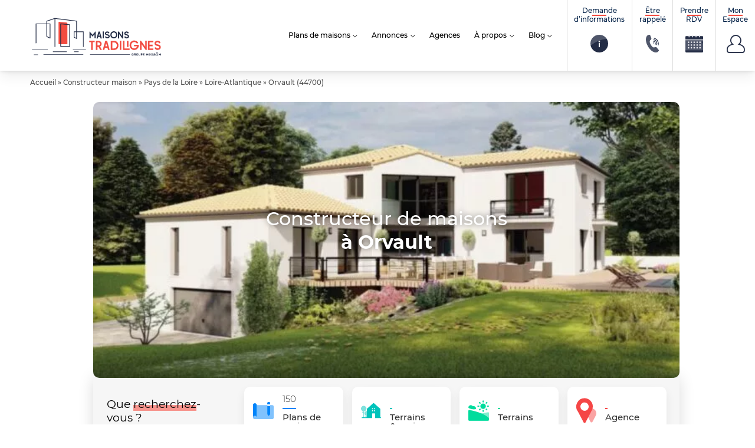

--- FILE ---
content_type: text/html; charset=UTF-8
request_url: https://www.tradilignes.fr/constructeur-maison/pays-de-la-loire/loire-atlantique/orvault-44700/
body_size: 56347
content:
<!doctype html>
<html class="no-js" lang="fr-FR">
			<head>
		<script>window.aidemstream = window.aidemstream || (function(){(window.aidemstreamQ = window.aidemstreamQ || []).push(arguments);})</script>
				<meta charset="UTF-8"/>
	<meta name="viewport" content="width=device-width, initial-scale=1.0">
	<link rel="icon" href="https://www.tradilignes.fr/wp-content/uploads/2023/03/cropped-favicon-tradilignes-150x150.png"/>
	<meta name='robots' content='index, follow, max-image-preview:large, max-snippet:-1, max-video-preview:-1' />
	<style>img:is([sizes="auto" i], [sizes^="auto," i]) { contain-intrinsic-size: 3000px 1500px }</style>
	
	<!-- This site is optimized with the Yoast SEO plugin v25.0 - https://yoast.com/wordpress/plugins/seo/ -->
	<title>Constructeur de maison à Orvault - Maisons Tradilignes</title>
	<meta name="description" content="Faites construire votre maison avec le constructeur de maisons à Orvault - Maisons Tradilignes" />
	<link rel="canonical" href="https://www.tradilignes.fr/constructeur-maison/pays-de-la-loire/loire-atlantique/orvault-44700/" />
	<meta property="og:locale" content="fr_FR" />
	<meta property="og:type" content="website" />
	<meta property="og:title" content="Constructeur de maison à Orvault - Maisons Tradilignes" />
	<meta property="og:url" content="https://www.tradilignes.fr/constructeur-maison/" />
	<meta property="og:site_name" content="Maisons Tradilignes" />
	<meta name="twitter:card" content="summary_large_image" />
	<meta name="twitter:site" content="@Groupe_HEXAOM" />
	<script type="application/ld+json" class="yoast-schema-graph">{"@context":"https://schema.org","@graph":[{"@type":"CollectionPage","@id":"https://www.tradilignes.fr/constructeur-maison/","url":"https://www.tradilignes.fr/constructeur-maison/","name":"Pages Constructeur Archive - Maisons Tradilignes","isPartOf":{"@id":"https://www.tradilignes.fr/#website"},"breadcrumb":{"@id":"https://www.tradilignes.fr/constructeur-maison/#breadcrumb"},"inLanguage":"fr-FR"},{"@type":"BreadcrumbList","@id":"https://www.tradilignes.fr/constructeur-maison/#breadcrumb","itemListElement":[{"@type":"ListItem","position":1,"name":"Accueil","item":"https://www.tradilignes.fr/"},{"@type":"ListItem","position":2,"name":"Constructeur maison","item":"https://www.tradilignes.fr/constructeur-maison/"},{"@type":"ListItem","position":3,"name":"Pays de la Loire","item":"https://www.tradilignes.fr/constructeur-maison/pays-de-la-loire/"},{"@type":"ListItem","position":4,"name":"Loire-Atlantique","item":"https://www.tradilignes.fr/constructeur-maison/pays-de-la-loire/loire-atlantique/"},{"@type":"ListItem","position":5,"name":"Orvault (44700)"}]},{"@type":"WebSite","@id":"https://www.tradilignes.fr/#website","url":"https://www.tradilignes.fr/","name":"Maisons Tradilignes","description":"Votre constructeur de maisons en Loire-Atlantique et en Vendée","potentialAction":[{"@type":"SearchAction","target":{"@type":"EntryPoint","urlTemplate":"https://www.tradilignes.fr/?s={search_term_string}"},"query-input":{"@type":"PropertyValueSpecification","valueRequired":true,"valueName":"search_term_string"}}],"inLanguage":"fr-FR"}]}</script>
	<!-- / Yoast SEO plugin. -->


<link rel='stylesheet' id='wp-block-library-css' href='https://www.tradilignes.fr/wp-includes/css/dist/block-library/style.css?ver=6.8.3' type='text/css' media='all' />
<style id='classic-theme-styles-inline-css' type='text/css'>
/**
 * These rules are needed for backwards compatibility.
 * They should match the button element rules in the base theme.json file.
 */
.wp-block-button__link {
	color: #ffffff;
	background-color: #32373c;
	border-radius: 9999px; /* 100% causes an oval, but any explicit but really high value retains the pill shape. */

	/* This needs a low specificity so it won't override the rules from the button element if defined in theme.json. */
	box-shadow: none;
	text-decoration: none;

	/* The extra 2px are added to size solids the same as the outline versions.*/
	padding: calc(0.667em + 2px) calc(1.333em + 2px);

	font-size: 1.125em;
}

.wp-block-file__button {
	background: #32373c;
	color: #ffffff;
	text-decoration: none;
}

</style>
<style id='global-styles-inline-css' type='text/css'>
:root{--wp--preset--aspect-ratio--square: 1;--wp--preset--aspect-ratio--4-3: 4/3;--wp--preset--aspect-ratio--3-4: 3/4;--wp--preset--aspect-ratio--3-2: 3/2;--wp--preset--aspect-ratio--2-3: 2/3;--wp--preset--aspect-ratio--16-9: 16/9;--wp--preset--aspect-ratio--9-16: 9/16;--wp--preset--color--black: #000000;--wp--preset--color--cyan-bluish-gray: #abb8c3;--wp--preset--color--white: #ffffff;--wp--preset--color--pale-pink: #f78da7;--wp--preset--color--vivid-red: #cf2e2e;--wp--preset--color--luminous-vivid-orange: #ff6900;--wp--preset--color--luminous-vivid-amber: #fcb900;--wp--preset--color--light-green-cyan: #7bdcb5;--wp--preset--color--vivid-green-cyan: #00d084;--wp--preset--color--pale-cyan-blue: #8ed1fc;--wp--preset--color--vivid-cyan-blue: #0693e3;--wp--preset--color--vivid-purple: #9b51e0;--wp--preset--gradient--vivid-cyan-blue-to-vivid-purple: linear-gradient(135deg,rgba(6,147,227,1) 0%,rgb(155,81,224) 100%);--wp--preset--gradient--light-green-cyan-to-vivid-green-cyan: linear-gradient(135deg,rgb(122,220,180) 0%,rgb(0,208,130) 100%);--wp--preset--gradient--luminous-vivid-amber-to-luminous-vivid-orange: linear-gradient(135deg,rgba(252,185,0,1) 0%,rgba(255,105,0,1) 100%);--wp--preset--gradient--luminous-vivid-orange-to-vivid-red: linear-gradient(135deg,rgba(255,105,0,1) 0%,rgb(207,46,46) 100%);--wp--preset--gradient--very-light-gray-to-cyan-bluish-gray: linear-gradient(135deg,rgb(238,238,238) 0%,rgb(169,184,195) 100%);--wp--preset--gradient--cool-to-warm-spectrum: linear-gradient(135deg,rgb(74,234,220) 0%,rgb(151,120,209) 20%,rgb(207,42,186) 40%,rgb(238,44,130) 60%,rgb(251,105,98) 80%,rgb(254,248,76) 100%);--wp--preset--gradient--blush-light-purple: linear-gradient(135deg,rgb(255,206,236) 0%,rgb(152,150,240) 100%);--wp--preset--gradient--blush-bordeaux: linear-gradient(135deg,rgb(254,205,165) 0%,rgb(254,45,45) 50%,rgb(107,0,62) 100%);--wp--preset--gradient--luminous-dusk: linear-gradient(135deg,rgb(255,203,112) 0%,rgb(199,81,192) 50%,rgb(65,88,208) 100%);--wp--preset--gradient--pale-ocean: linear-gradient(135deg,rgb(255,245,203) 0%,rgb(182,227,212) 50%,rgb(51,167,181) 100%);--wp--preset--gradient--electric-grass: linear-gradient(135deg,rgb(202,248,128) 0%,rgb(113,206,126) 100%);--wp--preset--gradient--midnight: linear-gradient(135deg,rgb(2,3,129) 0%,rgb(40,116,252) 100%);--wp--preset--font-size--small: 13px;--wp--preset--font-size--medium: 20px;--wp--preset--font-size--large: 36px;--wp--preset--font-size--x-large: 42px;--wp--preset--spacing--20: 0.44rem;--wp--preset--spacing--30: 0.67rem;--wp--preset--spacing--40: 1rem;--wp--preset--spacing--50: 1.5rem;--wp--preset--spacing--60: 2.25rem;--wp--preset--spacing--70: 3.38rem;--wp--preset--spacing--80: 5.06rem;--wp--preset--shadow--natural: 6px 6px 9px rgba(0, 0, 0, 0.2);--wp--preset--shadow--deep: 12px 12px 50px rgba(0, 0, 0, 0.4);--wp--preset--shadow--sharp: 6px 6px 0px rgba(0, 0, 0, 0.2);--wp--preset--shadow--outlined: 6px 6px 0px -3px rgba(255, 255, 255, 1), 6px 6px rgba(0, 0, 0, 1);--wp--preset--shadow--crisp: 6px 6px 0px rgba(0, 0, 0, 1);}:where(.is-layout-flex){gap: 0.5em;}:where(.is-layout-grid){gap: 0.5em;}body .is-layout-flex{display: flex;}.is-layout-flex{flex-wrap: wrap;align-items: center;}.is-layout-flex > :is(*, div){margin: 0;}body .is-layout-grid{display: grid;}.is-layout-grid > :is(*, div){margin: 0;}:where(.wp-block-columns.is-layout-flex){gap: 2em;}:where(.wp-block-columns.is-layout-grid){gap: 2em;}:where(.wp-block-post-template.is-layout-flex){gap: 1.25em;}:where(.wp-block-post-template.is-layout-grid){gap: 1.25em;}.has-black-color{color: var(--wp--preset--color--black) !important;}.has-cyan-bluish-gray-color{color: var(--wp--preset--color--cyan-bluish-gray) !important;}.has-white-color{color: var(--wp--preset--color--white) !important;}.has-pale-pink-color{color: var(--wp--preset--color--pale-pink) !important;}.has-vivid-red-color{color: var(--wp--preset--color--vivid-red) !important;}.has-luminous-vivid-orange-color{color: var(--wp--preset--color--luminous-vivid-orange) !important;}.has-luminous-vivid-amber-color{color: var(--wp--preset--color--luminous-vivid-amber) !important;}.has-light-green-cyan-color{color: var(--wp--preset--color--light-green-cyan) !important;}.has-vivid-green-cyan-color{color: var(--wp--preset--color--vivid-green-cyan) !important;}.has-pale-cyan-blue-color{color: var(--wp--preset--color--pale-cyan-blue) !important;}.has-vivid-cyan-blue-color{color: var(--wp--preset--color--vivid-cyan-blue) !important;}.has-vivid-purple-color{color: var(--wp--preset--color--vivid-purple) !important;}.has-black-background-color{background-color: var(--wp--preset--color--black) !important;}.has-cyan-bluish-gray-background-color{background-color: var(--wp--preset--color--cyan-bluish-gray) !important;}.has-white-background-color{background-color: var(--wp--preset--color--white) !important;}.has-pale-pink-background-color{background-color: var(--wp--preset--color--pale-pink) !important;}.has-vivid-red-background-color{background-color: var(--wp--preset--color--vivid-red) !important;}.has-luminous-vivid-orange-background-color{background-color: var(--wp--preset--color--luminous-vivid-orange) !important;}.has-luminous-vivid-amber-background-color{background-color: var(--wp--preset--color--luminous-vivid-amber) !important;}.has-light-green-cyan-background-color{background-color: var(--wp--preset--color--light-green-cyan) !important;}.has-vivid-green-cyan-background-color{background-color: var(--wp--preset--color--vivid-green-cyan) !important;}.has-pale-cyan-blue-background-color{background-color: var(--wp--preset--color--pale-cyan-blue) !important;}.has-vivid-cyan-blue-background-color{background-color: var(--wp--preset--color--vivid-cyan-blue) !important;}.has-vivid-purple-background-color{background-color: var(--wp--preset--color--vivid-purple) !important;}.has-black-border-color{border-color: var(--wp--preset--color--black) !important;}.has-cyan-bluish-gray-border-color{border-color: var(--wp--preset--color--cyan-bluish-gray) !important;}.has-white-border-color{border-color: var(--wp--preset--color--white) !important;}.has-pale-pink-border-color{border-color: var(--wp--preset--color--pale-pink) !important;}.has-vivid-red-border-color{border-color: var(--wp--preset--color--vivid-red) !important;}.has-luminous-vivid-orange-border-color{border-color: var(--wp--preset--color--luminous-vivid-orange) !important;}.has-luminous-vivid-amber-border-color{border-color: var(--wp--preset--color--luminous-vivid-amber) !important;}.has-light-green-cyan-border-color{border-color: var(--wp--preset--color--light-green-cyan) !important;}.has-vivid-green-cyan-border-color{border-color: var(--wp--preset--color--vivid-green-cyan) !important;}.has-pale-cyan-blue-border-color{border-color: var(--wp--preset--color--pale-cyan-blue) !important;}.has-vivid-cyan-blue-border-color{border-color: var(--wp--preset--color--vivid-cyan-blue) !important;}.has-vivid-purple-border-color{border-color: var(--wp--preset--color--vivid-purple) !important;}.has-vivid-cyan-blue-to-vivid-purple-gradient-background{background: var(--wp--preset--gradient--vivid-cyan-blue-to-vivid-purple) !important;}.has-light-green-cyan-to-vivid-green-cyan-gradient-background{background: var(--wp--preset--gradient--light-green-cyan-to-vivid-green-cyan) !important;}.has-luminous-vivid-amber-to-luminous-vivid-orange-gradient-background{background: var(--wp--preset--gradient--luminous-vivid-amber-to-luminous-vivid-orange) !important;}.has-luminous-vivid-orange-to-vivid-red-gradient-background{background: var(--wp--preset--gradient--luminous-vivid-orange-to-vivid-red) !important;}.has-very-light-gray-to-cyan-bluish-gray-gradient-background{background: var(--wp--preset--gradient--very-light-gray-to-cyan-bluish-gray) !important;}.has-cool-to-warm-spectrum-gradient-background{background: var(--wp--preset--gradient--cool-to-warm-spectrum) !important;}.has-blush-light-purple-gradient-background{background: var(--wp--preset--gradient--blush-light-purple) !important;}.has-blush-bordeaux-gradient-background{background: var(--wp--preset--gradient--blush-bordeaux) !important;}.has-luminous-dusk-gradient-background{background: var(--wp--preset--gradient--luminous-dusk) !important;}.has-pale-ocean-gradient-background{background: var(--wp--preset--gradient--pale-ocean) !important;}.has-electric-grass-gradient-background{background: var(--wp--preset--gradient--electric-grass) !important;}.has-midnight-gradient-background{background: var(--wp--preset--gradient--midnight) !important;}.has-small-font-size{font-size: var(--wp--preset--font-size--small) !important;}.has-medium-font-size{font-size: var(--wp--preset--font-size--medium) !important;}.has-large-font-size{font-size: var(--wp--preset--font-size--large) !important;}.has-x-large-font-size{font-size: var(--wp--preset--font-size--x-large) !important;}
:where(.wp-block-post-template.is-layout-flex){gap: 1.25em;}:where(.wp-block-post-template.is-layout-grid){gap: 1.25em;}
:where(.wp-block-columns.is-layout-flex){gap: 2em;}:where(.wp-block-columns.is-layout-grid){gap: 2em;}
:root :where(.wp-block-pullquote){font-size: 1.5em;line-height: 1.6;}
</style>
<link rel='stylesheet' id='entities.style-css' href='https://www.tradilignes.fr/wp-content/themes/template-mfc/assets/app.d209110e.css?ver=6.8.3' type='text/css' media='all' />
<link rel='stylesheet' id='entities-acf-custom-fields.style-css' href='https://www.tradilignes.fr/wp-content/plugins/Entities.AcfCustomFields//assets/app.36072a82.css?ver=6.8.3' type='text/css' media='all' />
<link rel='stylesheet' id='entities-core.style-css' href='https://www.tradilignes.fr/wp-content/plugins/Entities.Core//assets/app.36072a82.css?ver=6.8.3' type='text/css' media='all' />
<link rel='stylesheet' id='entities-core.profil.style-css' href='https://www.tradilignes.fr/wp-content/plugins/Entities.Core//assets/profil.218cc1fe.css?ver=6.8.3' type='text/css' media='all' />
<link rel='stylesheet' id='contact-form-7-css' href='https://www.tradilignes.fr/wp-content/plugins/contact-form-7/includes/css/styles.css?ver=6.0.6' type='text/css' media='all' />
<link rel='stylesheet' id='entities.vars.style-css' href='https://www.tradilignes.fr/wp-content/themes/template-mfc/assets/vars.css?ver=6.8.3' type='text/css' media='all' />
<link rel='stylesheet' id='entities.child.vars.style-css' href='https://www.tradilignes.fr/wp-content/themes/tradilignes/assets/vars_child.css?ver=6.8.3' type='text/css' media='all' />
<link rel='stylesheet' id='entities.child.style-css' href='https://www.tradilignes.fr/wp-content/themes/tradilignes/assets/app.51d191b1.css?ver=6.8.3' type='text/css' media='all' />
<link rel='stylesheet' id='dashicons-css' href='https://www.tradilignes.fr/wp-includes/css/dashicons.css?ver=6.8.3' type='text/css' media='all' />
<link rel='stylesheet' id='cmplz-cookie-css' href='https://www.tradilignes.fr/wp-content/plugins/complianz-gdpr-premium/assets/css/cookieconsent.css?ver=5.1.31769980899' type='text/css' media='all' />
<script type="text/javascript" src="https://www.tradilignes.fr/wp-includes/js/jquery/jquery.js?ver=3.7.1" id="jquery-core-js"></script>
<script type="text/javascript" src="https://www.tradilignes.fr/wp-includes/js/jquery/jquery-migrate.js?ver=3.4.1" id="jquery-migrate-js"></script>
<link rel="https://api.w.org/" href="https://www.tradilignes.fr/wp-json/" /><link rel="EditURI" type="application/rsd+xml" title="RSD" href="https://www.tradilignes.fr/xmlrpc.php?rsd" />

<link rel="icon" href="https://www.tradilignes.fr/wp-content/uploads/2023/03/cropped-favicon-tradilignes-32x32.png" sizes="32x32" />
<link rel="icon" href="https://www.tradilignes.fr/wp-content/uploads/2023/03/cropped-favicon-tradilignes-192x192.png" sizes="192x192" />
<link rel="apple-touch-icon" href="https://www.tradilignes.fr/wp-content/uploads/2023/03/cropped-favicon-tradilignes-180x180.png" />
<meta name="msapplication-TileImage" content="https://www.tradilignes.fr/wp-content/uploads/2023/03/cropped-favicon-tradilignes-270x270.png" />
		<style type="text/css" id="wp-custom-css">
			#wpadminbar {
	top: auto !important;
}		</style>
		
	
<!-- Tracking Analytics -->
	<script>
		window.dataLayer = window.dataLayer || [];
        function gtag() { dataLayer.push(arguments); }
	</script>

<!-- Meta Pixel Code -->
<script type="text/plain" class="cmplz-script">
  !function(f,b,e,v,n,t,s)
  {if(f.fbq)return;n=f.fbq=function(){n.callMethod?
  n.callMethod.apply(n,arguments):n.queue.push(arguments)};
  if(!f._fbq)f._fbq=n;n.push=n;n.loaded=!0;n.version='2.0';
  n.queue=[];t=b.createElement(e);t.async=!0;
  t.src=v;s=b.getElementsByTagName(e)[0];
  s.parentNode.insertBefore(t,s)}(window, document,'script',
  'https://connect.facebook.net/en_US/fbevents.js');
  fbq('init', '1621357398291532');
  fbq('track', 'PageView');
</script>
<noscript><img height="1" width="1" style="display:none"
  src="https://www.facebook.com/tr?id=1621357398291532&ev=PageView&noscript=1"
/></noscript>
<!-- End Meta Pixel Code -->
					</head>
		<body data-cmplz=1 class="body  archive post-type-archive post-type-archive-entities_seo_page wp-theme-template-mfc wp-child-theme-tradilignes entities entities_list seo-page-detail"   data-target="filters-pannel-extended">
		<div id="top"></div>

				<ul class="sub-nav skip-links no-print is-unstyled" id="evitement">
	<li>
		<a class="btn" href="#go-main-content" accesskey="s">
			<span>Aller au contenu… (s)</span>
		</a>
	</li>
	<li>
		<a class="btn" href="#contact" accesskey="9">
			<span>Aller au contact… (9)</span>
		</a>
	</li>
</ul>

				
		
<!-- Tracking Facebook -->

<!-- Tracking GTM -->

	<noscript>
		
			<iframe src="https://4336373.fls.doubleclick.net/activityi;src=4336373;type=visit0;cat=MFC-T0;dc_lat=;dc_rdid=;tag_for_child_directed_treatment=;tfua=;npa=;gdpr=${GDPR};gdpr_consent=${GDPR_CONSENT_755};ord=1?" width="1" height="1" frameborder="0" style="display:none"></iframe>' }}

			</noscript>

				<div
			id="js-nav3d-perspective" class="nav3d-perspective js-nav3d-perspective">

						<div
				class="nav3d-container js-nav3d-container">
								<div
					class="nav3d-wrapper js-nav3d-wrapper">
					<!-- wrapper pour le scroll -->

					<!--[if IE]>
<p class="browserupgrade"><span class="icon-warning"></span> Vous utilisez Internet Explorer, un navigateur trop ancien devenu <strong>obsolète</strong>. Veuillez <a href="https://browsehappy.com/" rel="nofollow">mettre à jour votre navigateur</a> pour améliorer votre visite et votre sécurité.</p>
<![endif]-->
<header class="header js-header" role="banner">
	<div class="header-wrap">

				<div class="header-branding" itemprop="name">
			<a class="logo" href="https://www.tradilignes.fr" rel="home" itemprop="url" title="← retour à l'accueil…">
			<svg version="1.1" xmlns="http://www.w3.org/2000/svg" xmlns:xlink="http://www.w3.org/1999/xlink" x="0px" y="0px" viewbox="0 0 499 259" style="enable-background:new 0 0 1024 768;" xml:space="preserve" class="header-logo-img">
	<title id="brand-site-title">Maisons Tradilignes</title>
	<desc id="brand-site-desc">Votre constructeur de maisons en Loire-Atlantique et en Vendée</desc>
	<style>
		.s0 { fill: #f24c41 } 
		.s1 { fill: #232c45 } 
	</style>
	<g>
		<g>
			<g>
				<g>
					<path class="s0" d="m195.1 172.8c0 1.9-1.5 3.4-3.4 3.3l-39.7-0.4c-1.9 0-3.4-1.5-3.4-3.4v-110.5c0-1.9 1.5-3.3 3.4-3.1l39.7 3.9c1.9 0.2 3.4 1.8 3.4 3.7z"/>
				</g>
			</g>
			<g>
				<g>
					<path class="s0" d="m337.6 165h-10.5v40.9h-8.1v-40.9h-10.4v-8.1h29z"/>
				</g>
				<g>
					<path fill-rule="evenodd" class="s0" d="m375.3 206h-9.2l-8.7-15.9q-1.3 0.1-2.6 0.1-1.6 0-3-0.1v15.8h-8.1v-48.1h8.1v0.2c2.6-0.1 5.1-0.1 7.7 0.3 6.4 1.1 11.5 5.2 13.4 10.6 2.3 6.9-0.4 14.6-6.4 18.4q-0.5 0.4-1 0.7zm-10.2-34.5c-1-3.1-4.3-4.7-7-5.1-2-0.4-4.1-0.4-6.3-0.3v15.9c4.1 0.2 7.7 0.2 10.3-1.5 2.9-1.9 4.2-5.6 3-9z"/>
				</g>
				<g>
					<path fill-rule="evenodd" class="s0" d="m404.2 194.8h-13.4l-3.1 11.1h-8.5l13.5-47.9h9.5l13.5 47.9h-8.4zm-2.3-8.1l-4.4-15.7-4.4 15.7z"/>
				</g>
				<g>
					<path fill-rule="evenodd" class="s0" d="m461.6 182.2c0 14.2-9.3 23.7-23.1 23.7h-17.1v-47.4h17.1c13.8 0 23.1 9.5 23.1 23.7zm-31.9 15.6h8.7c8.9 0 14.7-6.1 14.7-15.6 0-9.3-5.9-15.6-14.7-15.6h-8.7z"/>
				</g>
				<g>
					<path class="s0" d="m468.3 205.5v-48.1h8.1v48.1z"/>
				</g>
				<g>
					<path class="s0" d="m519.8 197.8v8.1h-35v-48.5h8.1v40.4z"/>
				</g>
				<g>
					<path class="s0" d="m505.7 190v-31.7h8.1v31.7z"/>
				</g>
				<g>
					<path class="s0" d="m567.7 178.8c0 1.4 0 2.9 0 4.3q0 0.1-0.1 0.1c-0.1 4.4-1.6 8.8-4.2 12.5q0 0 0 0c-4.3 6.2-11.5 10.2-19.6 10.2-13.1 0-23.9-10.8-23.9-23.9v-1.8c0-13.2 10.8-23.9 23.9-23.9 9.1 0 17 5 21.1 12.5l-7.1 4.1c-2.6-5.1-7.9-8.5-14-8.5-8.7 0-15.7 7.1-15.7 15.8v1.8c0 8.7 7 15.8 15.7 15.8 6 0 11.2-3.4 13.9-8.2q0.7-1.4 1.1-2.8h-16v-8.1h24.9q0 0 0 0.1z"/>
				</g>
				<g>
					<path class="s0" d="m609.5 157.6v48.2h-5.8l-21.8-30.5v30.2h-8.1v-47.9h5.5l22 30.9v-30.9z"/>
				</g>
				<g>
					<path class="s0" d="m623.7 165.9v12.2h16.5v8.1h-16.5v11.6h20.1v8.1h-28.3v-48.1h28.3v8.1z"/>
				</g>
				<g>
					<path class="s0" d="m682.6 193.7l-0.1 0.1c-1.2 6-6.9 12.1-16.8 12.1-4.3 0-8.4-1.6-11.4-4.4-2.1-2-3.7-4.7-4.4-7.4 2.5-1 5-2 7.5-2.9q0.1 0.3 0.2 0.6 0 0.2 0.1 0.3 0.1 0.1 0.1 0.1 0 0.2 0.1 0.3c0 0.2 0.2 0.4 0.3 0.7 1.2 2.8 4.5 4.5 7.5 4.5 6 0 8.4-3.4 8.8-5.4 0.2-1.5 0.6-5.2-6.8-6.9l-5.9-1.4c-7.8-1.6-11.9-6.1-11.9-12.8 0-8.5 8.1-13.8 15.7-13.8 7.9 0 13.8 4.4 15.3 11q-3.7 1.7-7.4 3.4c-0.1-0.8-0.3-1.6-0.7-2.2q-0.1-0.4-0.3-0.7c-1.3-2.4-4.3-3.3-6.9-3.3-3.6 0-7.5 2.2-7.5 5.6 0 1.3 0 3.7 5.4 4.9l6 1.4c9.6 2.1 14.3 8.1 13.1 16.2z"/>
				</g>
			</g>
			<g>
				<g>
					<path class="s1" d="m342.4 108.1v37h-6.1v-21l-7.3 8.2q0 0 0 0l-0.3 0.3-0.4 0.5-2.3 2.4-2.2-2.4-7.5-8.4v20.4h-6.1v-36.4l6.1 6.8 9.8 10.9 10.2-11.5z"/>
				</g>
				<g>
					<path fill-rule="evenodd" class="s1" d="m365.9 137.1h-10.1l-2.3 8.3h-6.4l10.2-36h7.1l10.2 36h-6.4zm-1.7-6.1l-3.3-11.8-3.3 11.8z"/>
				</g>
				<g>
					<path class="s1" d="m379.2 145.1v-36.2h6.1v36.2z"/>
				</g>
				<g>
					<path class="s1" d="m415.6 136.2v0.1c-0.9 4.6-5.2 9.1-12.7 9.1-3.2 0-6.3-1.1-8.5-3.2-1.7-1.6-2.8-3.6-3.3-5.7 1.8-0.7 3.7-1.4 5.6-2.1q0 0.2 0.1 0.4 0.1 0.2 0.1 0.3 0.1 0 0.1 0.1 0 0 0 0.1 0.1 0.3 0.3 0.6c0.9 2.1 3.3 3.4 5.6 3.4 4.6 0 6.3-2.6 6.7-4.1 0.1-1.1 0.4-3.9-5.2-5.2l-4.4-1c-5.9-1.3-9-4.6-9-9.7 0-6.4 6.2-10.4 11.9-10.4 5.9 0 10.4 3.3 11.5 8.3q-2.8 1.3-5.5 2.6c-0.2-0.6-0.3-1.2-0.6-1.7q-0.1-0.3-0.2-0.5c-1-1.8-3.3-2.5-5.2-2.5-2.7 0-5.7 1.7-5.7 4.2 0 1 0 2.8 4.1 3.7l4.5 1c7.2 1.7 10.8 6.1 9.8 12.2z"/>
				</g>
				<g>
					<path fill-rule="evenodd" class="s1" d="m455.4 126.1v1.3c0 10-8.1 18-18 18-10 0-18.1-8-18.1-18v-1.3c0-10 8.1-18.1 18.1-18.1 9.9 0 18 8.1 18 18.1zm-6.2 0c0-6.6-5.3-11.9-11.8-11.9-6.6 0-11.9 5.3-11.9 11.9v1.3c0 6.6 5.3 11.9 11.9 11.9 6.5 0 11.8-5.3 11.8-11.9z"/>
				</g>
				<g>
					<path class="s1" d="m485.8 109.3v36.4h-4.3l-16.4-23v22.7h-6.2v-36.1h4.2l16.6 23.4v-23.4z"/>
				</g>
				<g>
					<path class="s1" d="m516.5 136.2v0.1c-1 4.6-5.2 9.1-12.7 9.1-3.3 0-6.3-1.1-8.6-3.2-1.6-1.6-2.8-3.6-3.3-5.7 1.9-0.7 3.8-1.4 5.6-2.1q0.1 0.2 0.2 0.4 0 0.2 0.1 0.3 0 0 0 0.1 0.1 0 0.1 0.1 0.1 0.3 0.3 0.6c0.9 2.1 3.3 3.4 5.6 3.4 4.5 0 6.3-2.6 6.6-4.1 0.2-1.1 0.5-3.9-5.1-5.2l-4.5-1c-5.8-1.3-8.9-4.6-8.9-9.7 0-6.4 6.1-10.4 11.8-10.4 6 0 10.5 3.3 11.6 8.3q-2.8 1.3-5.6 2.6c-0.1-0.6-0.2-1.2-0.5-1.7q-0.1-0.3-0.3-0.5c-1-1.8-3.2-2.5-5.2-2.5-2.7 0-5.6 1.7-5.6 4.2 0 1 0 2.8 4.1 3.7l4.4 1c7.3 1.7 10.9 6.1 9.9 12.2z"/>
				</g>
			</g>
			<g>
				<g>
					<g>
						<path class="s1" d="m535.6 230.5q-0.4 0-0.7-0.2-0.2-0.3-0.2-0.7 0-0.4 0.2-0.7 0.3-0.3 0.7-0.3h3.8q0.5 0 0.8 0.3 0.4 0.4 0.4 0.9v2.3q0 0.6-0.4 1.2-0.3 0.6-1 1.1-0.6 0.5-1.5 0.8-0.9 0.4-2 0.4-1.3 0-2.4-0.5-1.1-0.5-1.9-1.3-0.8-0.9-1.3-2-0.4-1.1-0.4-2.4 0-1.3 0.4-2.4 0.5-1.1 1.3-2 0.8-0.8 1.9-1.2 1.1-0.5 2.5-0.5 0.8 0 1.5 0.2 0.8 0.2 1.3 0.5 0.6 0.3 0.9 0.7 0.3 0.3 0.3 0.7 0 0.4-0.2 0.6-0.3 0.3-0.7 0.3-0.2 0-0.4 0-0.2-0.1-0.4-0.3-0.4-0.3-1-0.5-0.6-0.3-1.3-0.3-0.8 0-1.5 0.4-0.8 0.3-1.3 0.8-0.5 0.6-0.7 1.3-0.3 0.8-0.3 1.6 0 0.9 0.3 1.7 0.2 0.8 0.7 1.3 0.5 0.6 1.3 1 0.7 0.3 1.5 0.3 1.6 0 2.5-1.1v-2z"/>
					</g>
					<g>
						<path fill-rule="evenodd" class="s1" d="m544.3 235.5q-0.4 0-0.8-0.3-0.3-0.4-0.3-0.8v-9.6q0-0.5 0.3-0.9 0.4-0.3 0.8-0.3h4.4q0.8 0 1.5 0.3 0.7 0.3 1.2 0.8 0.6 0.5 0.9 1.2 0.3 0.8 0.3 1.6 0 1.1-0.6 2-0.5 0.9-1.5 1.4l1.7 3.1q0.1 0.2 0.1 0.5 0 0.4-0.3 0.7-0.3 0.3-0.7 0.3-0.3 0-0.6-0.1-0.2-0.2-0.4-0.4l-1.9-3.6h-2.9v3q0 0.4-0.3 0.8-0.4 0.3-0.9 0.3zm1.2-10v3.9h2.9q0.4 0 0.8-0.1 0.3-0.2 0.6-0.4 0.2-0.3 0.4-0.6 0.1-0.4 0.1-0.8 0-0.4-0.1-0.8-0.2-0.3-0.4-0.6-0.3-0.3-0.7-0.4-0.3-0.2-0.7-0.2z"/>
					</g>
					<g>
						<path fill-rule="evenodd" class="s1" d="m564.8 229.4q0 1.4-0.4 2.5-0.4 1.2-1.2 2-0.7 0.8-1.7 1.2-1 0.4-2.1 0.4-1.2 0-2.1-0.4-1-0.4-1.7-1.2-0.7-0.8-1-2-0.4-1.1-0.4-2.5 0-1.4 0.4-2.5 0.4-1.1 1-1.9 0.7-0.8 1.7-1.3 1-0.4 2.1-0.4 1.1 0 2.1 0.4 1 0.5 1.7 1.3 0.8 0.8 1.2 1.9 0.4 1.1 0.4 2.5zm-5.3 4.2q0.8 0 1.4-0.4 0.5-0.4 0.9-1 0.4-0.6 0.5-1.3 0.2-0.8 0.2-1.5 0-0.7-0.2-1.4-0.1-0.8-0.5-1.4-0.4-0.6-1-1-0.5-0.4-1.3-0.4-0.8 0-1.4 0.4-0.6 0.4-0.9 1-0.4 0.6-0.5 1.3-0.2 0.8-0.2 1.5 0 0.7 0.2 1.4 0.1 0.8 0.5 1.4 0.4 0.6 0.9 1 0.6 0.4 1.4 0.4z"/>
					</g>
					<g>
						<path class="s1" d="m573.8 224.5q0-0.5 0.4-0.9 0.3-0.3 0.8-0.3 0.5 0 0.8 0.3 0.4 0.4 0.4 0.9v6.3q0 1.1-0.4 2-0.4 0.9-1 1.5-0.6 0.6-1.5 0.9-0.9 0.3-1.8 0.3-1 0-1.9-0.3-0.8-0.3-1.5-0.9-0.6-0.6-1-1.5-0.4-0.9-0.4-2v-6.3q0-0.5 0.4-0.9 0.3-0.3 0.8-0.3 0.5 0 0.9 0.3 0.3 0.4 0.3 0.9v6.7q0 0.5 0.2 1 0.2 0.4 0.5 0.7 0.3 0.3 0.7 0.5 0.5 0.2 1 0.2 0.5 0 0.9-0.2 0.4-0.1 0.7-0.5 0.4-0.3 0.5-0.7 0.2-0.4 0.2-0.9z"/>
					</g>
					<g>
						<path fill-rule="evenodd" class="s1" d="m580 235.5q-0.5 0-0.8-0.3-0.3-0.4-0.3-0.8v-9.6q0-0.5 0.3-0.9 0.3-0.3 0.8-0.3h3.2q0.8 0 1.5 0.3 0.7 0.3 1.3 0.8 0.5 0.5 0.8 1.3 0.3 0.7 0.3 1.5 0 0.8-0.3 1.5-0.3 0.7-0.8 1.2-0.6 0.6-1.3 0.9-0.7 0.3-1.5 0.3h-2v3q0 0.4-0.3 0.8-0.4 0.3-0.9 0.3zm1.2-10v3.9h1.6q0.4 0 0.8-0.1 0.4-0.2 0.6-0.5 0.3-0.2 0.5-0.6 0.1-0.3 0.1-0.7 0-0.4-0.1-0.8-0.2-0.3-0.5-0.6-0.2-0.3-0.6-0.4-0.4-0.2-0.8-0.2z"/>
					</g>
					<g>
						<path class="s1" d="m591.6 233.3h4.9q0.4 0 0.7 0.3 0.3 0.3 0.3 0.7 0 0.4-0.3 0.7-0.3 0.3-0.7 0.3h-6.1q-0.4 0-0.8-0.4-0.3-0.3-0.3-0.8v-9.3q0-0.5 0.3-0.9 0.4-0.3 0.8-0.3h6.1q0.4 0 0.7 0.3 0.3 0.2 0.3 0.6 0 0.5-0.3 0.7-0.3 0.3-0.7 0.3h-4.9v2.7h3.8q0.4 0 0.7 0.3 0.2 0.3 0.2 0.7 0 0.4-0.2 0.7-0.3 0.3-0.7 0.3h-3.8z"/>
					</g>
				</g>
				<g>
					<path class="s1" d="m671.4 225.1c0-0.7 0.6-1.3 1.3-1.3h0.2c0.6 0 0.9 0.3 1.2 0.7l3 4.9 3-4.9q0.4-0.7 1.1-0.7h0.3c0.7 0 1.2 0.6 1.2 1.3v8.9c0 0.7-0.5 1.3-1.2 1.3-0.7 0-1.3-0.6-1.3-1.3v-5.6l-2.1 3.4c-0.3 0.3-0.6 0.6-1.1 0.6-0.4 0-0.7-0.3-1-0.6l-2.1-3.3v5.6c0 0.6-0.6 1.2-1.3 1.2-0.6 0-1.2-0.6-1.2-1.2z"/>
				</g>
				<g>
					<path fill-rule="evenodd" class="s1" d="m625 235.5c-3.3 0-5.8-2.4-5.8-5.9 0-3.2 2.3-5.9 5.5-5.9 3.6 0 5.4 3 5.4 5.6 0 0.7-0.6 1.2-1.2 1.2h-7.1c0.3 1.8 1.6 2.9 3.3 2.9 1 0 1.9-0.4 2.6-1 0.2-0.2 0.4-0.3 0.7-0.3 0.6 0 1 0.5 1 1.1 0 0.3-0.1 0.6-0.3 0.8-1.1 0.9-2.3 1.5-4.1 1.5zm2.6-6.7c-0.2-1.7-1.2-3-2.9-3-1.6 0-2.7 1.2-2.9 3z"/>
				</g>
				<g>
					<path class="s1" d="m632.2 233.3l3.2-3.8-2.9-3.5c-0.3-0.4-0.5-0.7-0.5-1 0-0.7 0.6-1.2 1.2-1.2 0.6 0 0.9 0.2 1.2 0.6l2.6 3.4 2.6-3.3c0.3-0.4 0.6-0.7 1.1-0.7 0.7 0 1.2 0.5 1.2 1.1 0 0.4-0.2 0.6-0.4 0.9l-3 3.7 3.1 3.7c0.3 0.3 0.5 0.6 0.5 1 0 0.7-0.6 1.2-1.2 1.2-0.5 0-0.9-0.3-1.2-0.7l-2.8-3.5-2.7 3.5c-0.3 0.4-0.7 0.7-1.1 0.7-0.7 0-1.2-0.5-1.2-1.2 0-0.3 0.1-0.6 0.3-0.9z"/>
				</g>
				<g>
					<path fill-rule="evenodd" class="s1" d="m644.1 232v-0.1c0-2.4 1.9-3.6 4.6-3.6 1.3 0 2.2 0.2 3.1 0.5v-0.3c0-1.6-1-2.5-2.8-2.5-1 0-1.8 0.2-2.5 0.5q-0.3 0.1-0.4 0.1c-0.6 0-1.1-0.5-1.1-1.1 0-0.5 0.3-0.9 0.7-1 1-0.4 2.1-0.7 3.6-0.7 1.7 0 2.9 0.4 3.7 1.3 0.9 0.8 1.3 2 1.3 3.4v5.6c0 0.7-0.6 1.2-1.3 1.2-0.8 0-1.3-0.5-1.3-1.1v-0.4c-0.7 0.9-1.9 1.7-3.6 1.7-2.2 0-4-1.3-4-3.5zm7.7-0.8v-0.8c-0.7-0.3-1.5-0.5-2.6-0.5-1.6 0-2.6 0.8-2.6 1.9v0.1c0 1.1 0.9 1.7 2.2 1.7 1.7 0 3-1 3-2.4z"/>
				</g>
				<g>
					<path class="s1" d="m606.2 225.2c0-0.7 0.6-1.3 1.3-1.3 0.7 0 1.2 0.6 1.2 1.3v3.3h5.8v-3.3c0-0.7 0.5-1.3 1.2-1.3 0.7 0 1.3 0.6 1.3 1.3v9c0 0.7-0.6 1.3-1.3 1.3-0.7 0-1.2-0.6-1.2-1.3v-3.4h-5.8v3.4c0 0.7-0.5 1.3-1.2 1.3-0.7 0-1.3-0.6-1.3-1.3z"/>
				</g>
				<g>
					<path fill-rule="evenodd" class="s1" d="m668.4 227.7v3.5c0 1-0.5 1.8-1.3 2.3l-3 1.8c-0.9 0.4-1.9 0.4-2.7 0l-3-1.8c-0.9-0.5-1.4-1.3-1.4-2.3v-3.5c0-1 0.5-1.8 1.4-2.3l3-1.8c0.8-0.4 1.8-0.4 2.7 0l3 1.8c0.8 0.5 1.3 1.3 1.3 2.3zm-2.1 0.7c0-0.6-0.3-1.2-0.8-1.5l-1.9-1.1c-0.5-0.3-1.2-0.3-1.7 0l-1.9 1.1c-0.5 0.3-0.8 0.9-0.8 1.5v2.1c0 0.6 0.3 1.2 0.8 1.5l1.9 1.1c0.5 0.3 1.2 0.3 1.7 0l1.9-1.1c0.5-0.3 0.8-0.9 0.8-1.5z"/>
				</g>
				<g>
					<path class="s1" d="m662.2 216.7l-3.8 2.2c-0.5 0.3-0.7 0.9-0.4 1.4 0.3 0.5 0.9 0.6 1.3 0.4l2.9-1.5c0.3-0.2 0.7-0.2 1 0l2.9 1.5c0.5 0.2 1.1 0.1 1.4-0.4 0.3-0.5 0.1-1.1-0.4-1.4l-3.9-2.2q-0.2-0.2-0.5-0.2-0.2 0-0.5 0.2z"/>
				</g>
			</g>
			<g>
				<path class="s1" d="m129.7 190.7c-1.1 0-1.9-0.9-1.9-1.9v-147.2c0-1.1 0.8-1.9 1.9-1.9 1 0 1.9 0.8 1.9 1.9v147.2c0 1-0.9 1.9-1.9 1.9z"/>
			</g>
			<g>
				<path fill-rule="evenodd" class="s1" d="m278 190.2c-1 0-1.9-0.8-1.9-1.9v-76.1h-31v33.7c0 0.6-0.3 1.2-0.8 1.6-0.6 0.3-1.3 0.4-1.9 0.1l-13.5-6.6c-0.6-0.3-1-0.9-1-1.7v-29c0-1 0.8-1.9 1.8-1.9h11.7v-51.7l-112.1-14-40 13.7v11.1h14.9c1 0 1.9 0.8 1.9 1.9v74.4c0 0.7-0.4 1.3-0.9 1.6-0.6 0.4-1.3 0.4-1.9 0.1l-16.7-8.1c-0.7-0.4-1.1-1-1.1-1.7v-64.4h-52.7v97.9c0 1-0.8 1.9-1.9 1.9-1 0-1.8-0.9-1.8-1.9v-99.8c0-1.1 0.8-1.9 1.8-1.9h54.6v-12.4c0-0.8 0.5-1.6 1.3-1.8l41.7-14.3q0.4-0.2 0.9-0.1l114.1 14.3c0.9 0.1 1.6 0.9 1.6 1.9v53.3h32.9c1.1 0 1.9 0.9 1.9 1.9v78c0 1.1-0.8 1.9-1.9 1.9zm-46.4-52l9.8 4.7v-30.7h-9.8zm-142.3-3.7l13 6.3v-69.5h-13z"/>
			</g>
			<g>
				<path fill-rule="evenodd" class="s1" d="m206.8 189.9q0 0 0 0l-46.9-0.5c-1 0-1.9-0.9-1.9-1.9v-118.2c0-0.6 0.3-1.1 0.7-1.4 0.4-0.4 0.9-0.6 1.4-0.5l46.9 4.5c1 0.1 1.7 0.9 1.7 1.9v114.2c0 0.5-0.2 1-0.5 1.4-0.4 0.3-0.9 0.5-1.4 0.5zm-45-4.3l43.1 0.5v-110.6l-43.1-4.2z"/>
			</g>
			<g>
				<path class="s1" d="m276.8 230.8h-205.9c-0.7 0-1.3-0.6-1.3-1.3 0-0.7 0.6-1.2 1.3-1.2h205.9c0.7 0 1.3 0.5 1.3 1.2 0 0.7-0.6 1.3-1.3 1.3z"/>
			</g>
			<g>
				<path class="s1" d="m520.3 230.8h-205.9c-0.7 0-1.3-0.6-1.3-1.3 0-0.7 0.6-1.2 1.3-1.2h205.9c0.7 0 1.2 0.5 1.2 1.2 0 0.7-0.5 1.3-1.2 1.3z"/>
			</g>
			<g>
				<path class="s1" d="m91.6 204.9h-80.7c-0.7 0-1.3-0.5-1.3-1.2 0-0.7 0.6-1.3 1.3-1.3h80.7c0.7 0 1.3 0.6 1.3 1.3 0 0.7-0.6 1.2-1.3 1.2z"/>
			</g>
			<g>
				<path class="s1" d="m290.8 204.9h-66.5c-0.7 0-1.2-0.5-1.2-1.2 0-0.7 0.5-1.3 1.2-1.3h66.5c0.7 0 1.2 0.6 1.2 1.3 0 0.7-0.5 1.2-1.2 1.2z"/>
			</g>
			<g>
				<path class="s1" d="m40.4 232.4h-20.2c-0.7 0-1.3-0.5-1.3-1.2 0-0.7 0.6-1.3 1.3-1.3h20.2c0.7 0 1.2 0.6 1.2 1.3 0 0.7-0.5 1.2-1.2 1.2z"/>
			</g>
			<g>
				<path class="s1" d="m190.9 216.4h-70.9c-0.7 0-1.3-0.6-1.3-1.3 0-0.7 0.6-1.2 1.3-1.2h70.9c0.7 0 1.2 0.5 1.2 1.2 0 0.7-0.5 1.3-1.2 1.3z"/>
			</g>
			<g>
				<path class="s1" d="m252.8 216.4h-22.4c-0.7 0-1.3-0.6-1.3-1.3 0-0.7 0.6-1.2 1.3-1.2h22.4c0.7 0 1.3 0.5 1.3 1.2 0 0.7-0.6 1.3-1.3 1.3z"/>
			</g>
		</g>
	</g>
</svg>			</a>
		</div>

				<div class="header-nav no-print">
						<nav role="navigation" class="header-nav-main tiny-hidden small-hidden medium-hidden" aria-label="Menu principal">
	<ul class="header-nav-main-list is-unstyled">
			<li class="header-nav-main-item  sr-only"
			>
					<a
				href="https://www.tradilignes.fr/"
				class="header-nav-main-item-link"
				title="retourner à l&#8217;accueil…"
				 >
					Accueil
										<span class="sr-only"> – page active</span>
				</a>
						</li>
			<li class="header-nav-main-item  parent models"
			data-trigger="sub-3414">
					<a
				href="https://www.tradilignes.fr/plans-maison/"
				class="header-nav-main-item-link"
				title="Découvrez nos modèles de maisons"
				 >
					Plans de maisons
										<span class="sr-only"> – page active</span>
				</a>
							<ul class="header-nav-main-lvl2 lvl2">
								<li class="header-nav-main-lvl2-item">
					<a href="https://www.tradilignes.fr/plans-maison/" class="header-nav-main-lvl2-link" title="Découvrez nos modèles de maisons"  >Plans de maisons</a>
				</li>
								<li class="header-nav-main-lvl2-item">
					<a href="https://www.tradilignes.fr/catalogue-maisons/" class="header-nav-main-lvl2-link" title="Obtenez notre catalogue de plans de maisons"  >Catalogue</a>
				</li>
								<li class="header-nav-main-lvl2-item">
					<a href="https://www.tradilignes.fr/construction-maison/" class="header-nav-main-lvl2-link" title="Toutes les réalisations"  >Toutes les réalisations</a>
				</li>
							</ul>
				</li>
			<li class="header-nav-main-item  parent "
			data-trigger="sub-13672">
					<span class="header-nav-main-item-link">Annonces</span>
							<ul class="header-nav-main-lvl2 lvl2">
								<li class="header-nav-main-lvl2-item">
					<a href="/annonces/maisons-neuves/" class="header-nav-main-lvl2-link" title="Nos offres de maisons + terrains"  >Maisons avec terrain</a>
				</li>
								<li class="header-nav-main-lvl2-item">
					<a href="/annonces/terrains-vendre/" class="header-nav-main-lvl2-link" title="Terrains constructibles"  >Terrains constructibles</a>
				</li>
								<li class="header-nav-main-lvl2-item">
					<a href="https://www.tradilignes.fr/vendre-votre-terrain/" class="header-nav-main-lvl2-link" title="Un terrain à vendre, contacteznous&#8230;"  >Vendez votre terrain</a>
				</li>
							</ul>
				</li>
			<li class="header-nav-main-item  agencies"
			>
					<a
				href="https://www.tradilignes.fr/agences/"
				class="header-nav-main-item-link"
				title="Agences"
				 >
					Agences
										<span class="sr-only"> – page active</span>
				</a>
						</li>
			<li class="header-nav-main-item  parent about"
			data-trigger="sub-3425">
					<a
				href="https://www.tradilignes.fr/decouvrir-maisons-tradilignes/"
				class="header-nav-main-item-link"
				title="Découvrir Maisons France Confort"
				 >
					À propos
										<span class="sr-only"> – page active</span>
				</a>
							<ul class="header-nav-main-lvl2 lvl2">
								<li class="header-nav-main-lvl2-item">
					<a href="https://www.tradilignes.fr/actualites/" class="header-nav-main-lvl2-link" title="Actualités"  >Actualités</a>
				</li>
								<li class="header-nav-main-lvl2-item">
					<a href="https://www.tradilignes.fr/decouvrir-maisons-tradilignes/" class="header-nav-main-lvl2-link" title="Qui sommes nous ?"  >Qui sommes nous ?</a>
				</li>
								<li class="header-nav-main-lvl2-item">
					<a href="https://www.tradilignes.fr/avis-clients/" class="header-nav-main-lvl2-link" title="Témoignages clients"  >Témoignages clients</a>
				</li>
								<li class="header-nav-main-lvl2-item">
					<a href="https://www.tradilignes.fr/parrainage/" class="header-nav-main-lvl2-link" title="Parrainage"  >Parrainage</a>
				</li>
								<li class="header-nav-main-lvl2-item">
					<a href="https://www.hexaom.fr/" class="header-nav-main-lvl2-link" title="Groupe HEXAOM" target="_blank" >Groupe HEXAOM</a>
				</li>
								<li class="header-nav-main-lvl2-item">
					<a href="https://www.hexaom.fr/carriere/nos-offres-demploi/" class="header-nav-main-lvl2-link" title="Nous rejoindre" target="_blank" >Nous rejoindre</a>
				</li>
							</ul>
				</li>
			<li class="header-nav-main-item  parent advices"
			data-trigger="sub-3417">
					<a
				href="https://www.tradilignes.fr/conseils/"
				class="header-nav-main-item-link"
				title="Blog"
				 >
					Blog
										<span class="sr-only"> – page active</span>
				</a>
							<ul class="header-nav-main-lvl2 lvl2">
								<li class="header-nav-main-lvl2-item">
					<a href="/conseils/faire-construire-sa-maison/" class="header-nav-main-lvl2-link" title="Faire construire sa maison"  >Faire construire sa maison</a>
				</li>
								<li class="header-nav-main-lvl2-item">
					<a href="/conseils/amenager-maison/" class="header-nav-main-lvl2-link" title="Aménager sa maison"  >Aménager sa maison</a>
				</li>
								<li class="header-nav-main-lvl2-item">
					<a href="/conseils/choisir-acheter-un-terrain/" class="header-nav-main-lvl2-link" title="Acheter un terrain"  >Acheter un terrain</a>
				</li>
								<li class="header-nav-main-lvl2-item">
					<a href="/conseils/entretien-de-sa-maison/" class="header-nav-main-lvl2-link" title="Entretien de sa maison"  >Entretien de sa maison</a>
				</li>
								<li class="header-nav-main-lvl2-item">
					<a href="/conseils/extension-renovation/" class="header-nav-main-lvl2-link" title="Extension / Rénovation"  >Extension / Rénovation</a>
				</li>
								<li class="header-nav-main-lvl2-item">
					<a href="/conseils/re2020/" class="header-nav-main-lvl2-link" title="RE2020"  >RE2020</a>
				</li>
								<li class="header-nav-main-lvl2-item">
					<a href="/conseils/financer-votre-projet-de-construction/" class="header-nav-main-lvl2-link" title="Financer votre projet"  >Financer votre projet</a>
				</li>
								<li class="header-nav-main-lvl2-item">
					<a href="/conseils/investir-et-defiscaliser/" class="header-nav-main-lvl2-link" title="Investir et défiscaliser"  >Investir et défiscaliser</a>
				</li>
							</ul>
				</li>
		</ul>
</nav>
						<button id="js-nav3d-showMenu" class="nav3d-showMenu is-bordered js-nav3d-showMenu large-hidden header-btn-mobile-icon" type="button">
				<span class="icon-g-menu"></span><span class="sr-only">Afficher le Menu</span>
			</button>
		</div>

				<div class="header-shortcuts sm-only no-print  ">
			<button id="js-nav3d-showShortcutsMenu" class="header-btn-mobile-icon showShortcutsMenu" type="button" data-trigger="header-nav-tools" data-target-class="is-expanded">
				<span class="icon-g-phone"></span><span class="sr-only">Outils : informations et mon compte</span>
			</button>
			<ul class="header-shortcuts-list is-unstyled" data-target="header-nav-tools" >

								<li class="header-shortcuts-item header-shortcuts-contact item-contact menu-item menu-item-type-post_type menu-item-object-page menu-item-3281 ">

										<a class="header-shortcuts-link" href="https://www.tradilignes.fr/demande-dinformations/">
																								<span class="label"><span class="label-line">Demande</span> d’informations</span>
						
						<span class="icon" aria-hidden="true">
																																				<svg class="picto-sprite"><use xlink:href="#infos"></use></svg>
																											</span>
					</a>

										
				</li>
								<li class="header-shortcuts-item header-shortcuts-contact item-contact menu-item menu-item-type-post_type menu-item-object-page menu-item-3280 ">

										<a class="header-shortcuts-link" href="https://www.tradilignes.fr/etre-rappele/">
																								<span class="label"><span class="label-line">Être</span> rappelé</span>
						
						<span class="icon" aria-hidden="true">
																																				<svg class="picto-sprite"><use xlink:href="#contact"></use></svg>
																											</span>
					</a>

										
				</li>
								<li class="header-shortcuts-item header-shortcuts-contact item-contact menu-item menu-item-type-post_type menu-item-object-page menu-item-3278 ">

										<a class="header-shortcuts-link" href="https://www.tradilignes.fr/rendez-vous/">
																								<span class="label"><span class="label-line">Prendre</span> RDV</span>
						
						<span class="icon" aria-hidden="true">
																																				<svg class="picto-sprite"><use xlink:href="#rdv"></use></svg>
																											</span>
					</a>

										
				</li>
								<li class="header-shortcuts-item header-shortcuts-contact item-profile menu-item menu-item-type-post_type menu-item-object-entities_account menu-item-3508 menu-item-has-children ">

										<a class="header-shortcuts-link" href="https://www.tradilignes.fr/mon-compte/connexion/">
																								<span class="label"><span class="label-line">Mon</span> Espace</span>
						
						<span class="icon" aria-hidden="true">
																						<span class="icon-g-compte"></span>
																																									</span>
					</a>

																<ul class="menu-sub header-shortcuts-lvl2 lvl2  is-unstyled">
																													<li class="menu-item-separator">
									<span class="icon" aria-hidden="true"></span>
									<span class="label">Espace personnel</span>
								</li>
							
																<li class="header-shortcuts-lvl2-item user-option user-option-favs menu-item menu-item-type-post_type menu-item-object-entities_account menu-item-9960  ">
									<a class="header-shortcuts-lvl2-link  " href="https://www.tradilignes.fr/mon-compte/favoris/"
																														>
																				<span class="icon" aria-hidden="true">
																																		<span class="icon-g-favoris"></span>
																																																																	</span>
																				<span class="label">
											<span class="label-prefix"> </span>											Mes favoris
										</span>
									</a>
								</li>
															<li class="header-shortcuts-lvl2-item user-option user-option-searches menu-item menu-item-type-post_type menu-item-object-entities_account menu-item-9961  ">
									<a class="header-shortcuts-lvl2-link  " href="https://www.tradilignes.fr/mon-compte/recherches/"
																														>
																				<span class="icon" aria-hidden="true">
																																		<span class="icon-g-loupe"></span>
																																																																	</span>
																				<span class="label">
											<span class="label-prefix"> </span>											Mes recherches & alertes
										</span>
									</a>
								</li>
															<li class="header-shortcuts-lvl2-item user-option user-option-profil menu-item menu-item-type-post_type menu-item-object-entities_account menu-item-9962  ">
									<a class="header-shortcuts-lvl2-link  " href="https://www.tradilignes.fr/mon-compte/profil/"
																														>
																				<span class="icon" aria-hidden="true">
																																		<span class="icon-g-profil"></span>
																																																																	</span>
																				<span class="label">
											<span class="label-prefix"> </span>											Mon profil
										</span>
									</a>
								</li>
															<li class="header-shortcuts-lvl2-item user-space-2 user-option user-option-suivi menu-item menu-item-type-post_type menu-item-object-page menu-item-18018  ">
									<a class="header-shortcuts-lvl2-link  " href="https://www.tradilignes.fr/mon-espace-client/"
																														>
																				<span class="icon" aria-hidden="true">
																																		<span class="icon-g-plans"></span>
																																																																	</span>
																				<span class="label">
											<span class="label-prefix">Espace client</span>											Suivi de chantier
										</span>
									</a>
								</li>
							
														
																
							
						</ul>
					
				</li>
							</ul>
		</div>

	</div>
</header>

					
													<div class="breadcrumb-wrapper"><nav class="breadcrumb" aria-label="Vous êtes ici :"><span><span><a href="https://www.tradilignes.fr/">Accueil</a></span> » <span><a href="https://www.tradilignes.fr/constructeur-maison/">Constructeur maison</a></span> » <span><a href="https://www.tradilignes.fr/constructeur-maison/pays-de-la-loire/">Pays de la Loire</a></span> » <span><a href="https://www.tradilignes.fr/constructeur-maison/pays-de-la-loire/loire-atlantique/">Loire-Atlantique</a></span> » <span class="breadcrumb_last" aria-current="page">Orvault (44700)</span></span></nav></div>
						
						<main role="main" class="main" id="go-main-content" tabindex="-1">
									
	<div class="detail-item post layout--2-col" data-post="170016" id="post-170016" data-rub-parent="" data-type="entities_seo_page">

		<header
			class="detail-item-header">

			
			<div class="detail-item-medias-slider-container">
				<div class="full-thumbnail">
					<picture>
						<source type="image/webp" srcset="https://www.tradilignes.fr/wp-content/uploads/2023/03/202303-maisons-tradilignes-constructeur-maison-slider3-550x259-c-center.webp 400w, https://www.tradilignes.fr/wp-content/uploads/2023/03/202303-maisons-tradilignes-constructeur-maison-slider3-700x330-c-center.webp 950w " sizes="(max-width: 580px) 98vw, 51.141769743vw"/>
						<img class="img-1" itemprop="image" loading="lazy" alt="Constructeur maison à Orvault (44114)  - Votre constructeur de maisons en Loire-Atlantique et en Vendée. Découvrez nos réalisations !" src="https://www.tradilignes.fr/wp-content/uploads/2023/03/202303-maisons-tradilignes-constructeur-maison-slider3-950x430-c-center.jpg" srcset="https://www.tradilignes.fr/wp-content/uploads/2023/03/202303-maisons-tradilignes-constructeur-maison-slider3-430x230-c-default.jpg 400w , https://www.tradilignes.fr/wp-content/uploads/2023/03/202303-maisons-tradilignes-constructeur-maison-slider3-950x430-c-default.jpg 950w " sizes="(max-width: 580px) 98vw, 51.141769743vw"/>
					</picture>
				</div>
			</div>

			<div class="detail-item-header-content">
				<h1 class="detail-item-header-title entry-title" itemprop="name headline"> Constructeur de maisons<br><strong class="seo-sector">à Orvault</strong>
				</h1>
			</div>

			<div class="tiles-wrapper">
				
		
	<div class="tiles sunlights">

					<h2 class="tiles-title tiny-hidden">
				Que <span class="highlighted">recherchez</span>-vous&nbsp;?
			</h2>
		
		<ul class="tiles-list  ">
						<li class="tiles-item">
					
		


					<a href="https://www.tradilignes.fr/plans-maison/"
			  title="Plans de maisons"						class="tile
				tile--size-m
				tile--models
				
				 ">
	
	
						<div class="tile-content">
									<span class="tile-value">150</span><br />
													<span class="tile-name">Plans de maisons</span>
							</div>
			
							<div class="tile-picto">
					<svg class="picto picto-sprite"><use xlink:href="#plans"></use></svg>
				</div>
			
			
			</a>
	
						<li class="tiles-item">
					
		


					<a href="https://www.tradilignes.fr/annonces/maisons-neuves/"
			  title="Les maisons individuelles en France…"			 target="_blank"			class="tile
				tile--size-m
				tile--landhouses
				
				 ">
	
	
						<div class="tile-content">
									<span class="tile-value">&nbsp;</span><br />
													<span class="tile-name">Terrains &amp;&nbsp;maisons</span>
							</div>
			
							<div class="tile-picto">
					<svg class="picto picto-sprite"><use xlink:href="#terrain-maison"></use></svg>
				</div>
			
			
			</a>
	
						<li class="tiles-item">
					
		


					<a href="https://www.tradilignes.fr/annonces/terrains-vendre/"
			  title="Les terrains constructibles à Orvault"						class="tile
				tile--size-m
				tile--lands
				
				 ">
	
	
						<div class="tile-content">
									<span class="tile-value">&nbsp;</span><br />
													<span class="tile-name">Terrains</span>
							</div>
			
							<div class="tile-picto">
					<svg class="picto picto-sprite"><use xlink:href="#terrain"></use></svg>
				</div>
			
			
			</a>
	
						<li class="tiles-item">
					
		


					<a href="https://www.tradilignes.fr/agences/"
			  title="Nos agencesà Orvault"						class="tile
				tile--size-m
				tile--agencies
				
				 ">
	
	
						<div class="tile-content">
									<span class="tile-value">&nbsp;</span><br />
													<span class="tile-name">Agence</span>
							</div>
			
							<div class="tile-picto">
					<svg class="picto picto-sprite"><use xlink:href="#agence"></use></svg>
				</div>
			
			
			</a>
	
						</li>
		</ul>
	</div>

			</div>

		</header>

				<div class="detail-item-description" itemprop="articleBody">
			 <p>    <title>Constructeur maison Orvault &#8211; Maisons Tradilignes, maisons neuves et bois</title></p>
<h1>Constructeur maison Orvault : faites confiance à Maisons Tradilignes</h1>
<p>Vous rêvez de faire construire votre maison neuve à Orvault, dans un cadre agréable et dynamique ? Avec <strong>Maisons Tradilignes</strong>, constructeur reconnu dans la région, vous bénéficiez d’un accompagnement personnalisé, de plans sur mesure et d’un savoir-faire local.</p>
<h2>Pourquoi faire construire une maison neuve à Orvault avec Maisons Tradilignes ?</h2>
<p>Orvault séduit par son cadre de vie, son environnement naturel et sa proximité avec les commodités. Faire construire à Orvault, c’est investir dans un habitat durable, confortable et adapté à vos besoins.</p>
<h2>Pourquoi choisir un constructeur pour votre maison à Orvault ?</h2>
<ul>
<li>Un interlocuteur unique pour simplifier les démarches</li>
<li>Des garanties solides (dommage ouvrage, garantie de livraison, garantie décennale)</li>
<li>Un budget maîtrisé grâce à des devis clairs et transparents</li>
<li>Des plans personnalisés selon vos besoins et votre mode de vie</li>
<li>Un suivi de chantier rigoureux avec des artisans locaux</li>
</ul>
<h2>Quel prix pour une maison neuve à Orvault ?</h2>
<p>Le prix d’une maison neuve à Orvault dépend de plusieurs critères : surface, type de construction, niveau de finition, emplacement du terrain… En moyenne, il faut compter entre <strong>1 600 € et 2 200 € le m²</strong> pour une construction traditionnelle.</p>
<h2>Tradilignes construit aussi des maisons à ossature bois</h2>
<p>Maisons Tradilignes est également spécialisé dans les <strong>maisons à ossature bois</strong>, appréciées pour leur performance énergétique, leur confort thermique et leur esthétique moderne.</p>
<h2>Témoignage client : une maison à Orvault, un rêve devenu réalité</h2>
<blockquote>
<p><strong>Sophie et Marc</strong>, jeunes retraités venus s’installer à Orvault, ont fait confiance à Maisons Tradilignes pour construire leur maison de plain-pied.</p>
<p><em>« Nous avons été séduits par la qualité des échanges avec notre conseiller, la clarté du projet et le respect des délais. La maison correspond parfaitement à nos attentes. Nous recommandons Tradilignes les yeux fermés ! »</em></p>
</blockquote>

					</div>

		<div class="detail-item-form">
			<div class="detail-item-form-container  sticker  tabbar-container" data-target="tabbar-expand-form-container">
				<h3 class="detail-item-agencyform-title h4-like">
					Demande&nbsp;<strong class="highlighted">d'information</strong>
				</h3>
								<div class="detail-item-agencyform-form"> 
<div class="wpcf7 no-js" id="wpcf7-f13671-o1" lang="fr-FR" dir="ltr" data-wpcf7-id="13671">
<div class="screen-reader-response"><p role="status" aria-live="polite" aria-atomic="true"></p> <ul></ul></div>
<form action="/constructeur-maison/pays-de-la-loire/loire-atlantique/orvault-44700/#wpcf7-f13671-o1" method="post" class="wpcf7-form init" aria-label="Formulaire de contact" novalidate="novalidate" data-status="init">
<div style="display: none;">
<input type="hidden" name="_wpcf7" value="13671" />
<input type="hidden" name="_wpcf7_version" value="6.0.6" />
<input type="hidden" name="_wpcf7_locale" value="fr_FR" />
<input type="hidden" name="_wpcf7_unit_tag" value="wpcf7-f13671-o1" />
<input type="hidden" name="_wpcf7_container_post" value="0" />
<input type="hidden" name="_wpcf7_posted_data_hash" value="" />
<input type="hidden" name="_wpcf7dtx_version" value="5.0.3" />
<input type="hidden" name="_wpcf7_recaptcha_response" value="" />
</div>
<span class="wpcf7-form-control-wrap handled" data-name="handled"><input type="hidden" name="handled" class="wpcf7-form-control wpcf7-hidden wpcf7dtx wpcf7dtx-hidden" aria-invalid="false"></span><span class="wpcf7-form-control-wrap page-url" data-name="page-url"><input type="hidden" name="page-url" class="wpcf7-form-control wpcf7-hidden wpcf7dtx wpcf7dtx-hidden" aria-invalid="false" value="https://www.tradilignes.fr/constructeur-maison/"></span>
<div class="form-row grid-2 has-gutter">
  <div class="form-group">
    <label for="contact-firstname" class="sr-only">Prénom : <abbr title="champ requis">*</abbr></label><span class="wpcf7-form-control-wrap" data-name="contact-firstname"><input size="40" maxlength="400" class="wpcf7-form-control wpcf7-text wpcf7-validates-as-required form-input" id="contact-firstname" autocomplete="off" aria-required="true" aria-invalid="false" placeholder="Prénom*" value="" type="text" name="contact-firstname" /></span>
  </div>
  <div class="form-group">
    <label for="contact-lastname" class="sr-only">Nom : <abbr title="champ requis">*</abbr></label>  <span class="wpcf7-form-control-wrap" data-name="contact-lastname"><input size="40" maxlength="400" class="wpcf7-form-control wpcf7-text wpcf7-validates-as-required form-input" id="contact-lastname" autocomplete="off" aria-required="true" aria-invalid="false" placeholder="Nom*" value="" type="text" name="contact-lastname" /></span>
  </div>
</div>

<div class="form-row grid-2 has-gutter">
  <div class="form-group">
    <label for="contact-phone" class="sr-only">Téléphone (fixe ou mobile) :<abbr title="champ requis">*</abbr></label>  <span class="wpcf7-form-control-wrap" data-name="contact-phone"><input size="40" maxlength="400" class="wpcf7-form-control wpcf7-tel wpcf7-validates-as-required wpcf7-text wpcf7-validates-as-tel form-field" id="contact-phone" autocomplete="off" aria-required="true" aria-invalid="false" placeholder="Téléphone*" value="" type="tel" name="contact-phone" /></span>
  </div>
  <div class="form-group">
    <label for="contact-email" class="sr-only">Votre adresse électronique :<abbr title="champ requis">*</abbr></label>  <span class="wpcf7-form-control-wrap" data-name="contact-mail"><input size="40" maxlength="400" class="wpcf7-form-control wpcf7-email wpcf7-validates-as-required wpcf7-text wpcf7-validates-as-email form-field" id="contact-mail" autocomplete="off" aria-required="true" aria-invalid="false" placeholder="Email*" value="" type="email" name="contact-mail" /></span>
  </div>
</div>

<div class="form-group">
  <label for="contact-project-location" class="sr-only">Département de construction :<abbr title="champ requis">*</abbr></label>
<select name="contact-project-location-select" id="contact-project-location-select"><option value="">Département de construction</option><option value="45">44 - Loire-Atlantique</option><option value="86">85 - Vendée</option></select>
</div>

<div class="form-group form-mention">
  <label for="contact-message" class="sr-only">Votre message</label>  <span class="wpcf7-form-control-wrap" data-name="contact-message"><textarea cols="40" rows="10" maxlength="2000" class="wpcf7-form-control wpcf7-textarea form-field form-input form-textarea" id="contact-message" autocomplete="off" aria-invalid="false" placeholder="Votre message" name="contact-message"></textarea></span>
</div>

<div class="form-required-informations">* Champs obligatoires</div>
<p class="form-mention">Vos informations sont traitées par HEXAOM et transmises à un conseiller commercial qui vous contactera afin de répondre à votre demande. <button type="button" class="btn-link" data-trigger="form-mentions-readmore">Lire la suite</button><span data-target="form-mentions-readmore" class="form-mention--more">Les plans et images présentés sur notre site sont la propriété d’HEXAOM et ne peuvent pas être reproduits sans son accord. Pour retrouver notre politique de protection des données personnelles et exercer vos droits conformément à la « loi informatique et liberté » <a href="/politique-de-confidentialite/" title="Politique de confidentialité" target="_blank" rel="nofollow">cliquez-ici</a>.</span></p>

<div class="form-footer">
<p  ><button type="submit" type="submit" name="" class="wpcf7-form-control wpcf7-submit form-submit-btn contact-submit" id="contact-submit" aria-invalid="false" value="Envoyer ma demande">Envoyer ma demande</button></p>
</div>

<style>
.form-mention button.btn-link { color: inherit; vertical-align: baseline; }
.form-mention .form-mention--more { display: inline-block; background-color: var(--color-info); max-height: 0; overflow: hidden; transition: all .8s ease; }
.form-mention .form-mention--more.on { max-height: 100vh; background-color: transparent; }
</style><div class="wpcf7-response-output" aria-hidden="true"></div>
</form>
</div>

				</div>
								<div class="tabbar-container-close">
					<button class="btn" data-trigger="tabbar-expand-form-container" data-target-class="is-extended">
						<span class="icon-g-fermer"></span>
						<span class="sr-only">Fermer le formulaire de contact</span>
					</button>
				</div>
			</div>
		</div>

				
					<div class="block-seo-page-wrapper box-content wrapper ">
		<h2 class="block-seo-page-title">Constructeur de maison proche de vous</h2>
		<div class="block-seo-page-picto">
			<svg class="picto picto-sprite">
				<use xlink:href="#terrain-maison"></use>
			</svg>
		</div>
		<div class="block-seo-page">
			                                <ul class="block-seo-page-region-wrapper">
					<li class="block-seo-page-link block-seo-page-region">
						<a href="https://www.tradilignes.fr/constructeur-maison/pays-de-la-loire/">Constructeur maison dans les Pays de la Loire</a>
					</li>
					<ul class="block-seo-page-department-wrapper">
											</ul>
				</ul>
			                                <ul class="block-seo-page-region-wrapper">
					<li class="block-seo-page-link block-seo-page-region">
						<a href="https://www.tradilignes.fr/constructeur-maison/pays-de-la-loire/loire-atlantique/">Constructeur maison en Loire-Atlantique</a>
					</li>
					<ul class="block-seo-page-department-wrapper">
											</ul>
				</ul>
			                                <ul class="block-seo-page-region-wrapper">
					<li class="block-seo-page-link block-seo-page-region">
						<a href="https://www.tradilignes.fr/constructeur-maison/pays-de-la-loire/loire-atlantique/batz-sur-mer-44740/">Constructeur maison à Batz-sur-Mer (44010)</a>
					</li>
					<ul class="block-seo-page-department-wrapper">
											</ul>
				</ul>
			                                <ul class="block-seo-page-region-wrapper">
					<li class="block-seo-page-link block-seo-page-region">
						<a href="https://www.tradilignes.fr/constructeur-maison/pays-de-la-loire/loire-atlantique/aigrefeuille-sur-maine-44140/">Constructeur maison à Aigrefeuille-sur-Maine (44140)</a>
					</li>
					<ul class="block-seo-page-department-wrapper">
											</ul>
				</ul>
			                                <ul class="block-seo-page-region-wrapper">
					<li class="block-seo-page-link block-seo-page-region">
						<a href="https://www.tradilignes.fr/constructeur-maison/pays-de-la-loire/loire-atlantique/clisson-44190/">Constructeur maison à Clisson (44043)</a>
					</li>
					<ul class="block-seo-page-department-wrapper">
											</ul>
				</ul>
			                                <ul class="block-seo-page-region-wrapper">
					<li class="block-seo-page-link block-seo-page-region">
						<a href="https://www.tradilignes.fr/constructeur-maison/pays-de-la-loire/loire-atlantique/carquefou-44470/">Constructeur maison à Carquefou (44026)</a>
					</li>
					<ul class="block-seo-page-department-wrapper">
											</ul>
				</ul>
			                                <ul class="block-seo-page-region-wrapper">
					<li class="block-seo-page-link block-seo-page-region">
						<a href="https://www.tradilignes.fr/constructeur-maison/pays-de-la-loire/loire-atlantique/cordemais-44360/">Constructeur maison à Cordemais (44045)</a>
					</li>
					<ul class="block-seo-page-department-wrapper">
											</ul>
				</ul>
			                                <ul class="block-seo-page-region-wrapper">
					<li class="block-seo-page-link block-seo-page-region">
						<a href="https://www.tradilignes.fr/constructeur-maison/pays-de-la-loire/loire-atlantique/coueron-44220/">Constructeur maison à Couëron (44047)</a>
					</li>
					<ul class="block-seo-page-department-wrapper">
											</ul>
				</ul>
			                                <ul class="block-seo-page-region-wrapper">
					<li class="block-seo-page-link block-seo-page-region">
						<a href="https://www.tradilignes.fr/constructeur-maison/pays-de-la-loire/loire-atlantique/grandchamps-des-fontaines-44119/">Constructeur maison à Grandchamp-des-Fontaines (44066)</a>
					</li>
					<ul class="block-seo-page-department-wrapper">
											</ul>
				</ul>
			                                <ul class="block-seo-page-region-wrapper">
					<li class="block-seo-page-link block-seo-page-region">
						<a href="https://www.tradilignes.fr/constructeur-maison/pays-de-la-loire/loire-atlantique/indre-44610/">Constructeur maison à Indre (44074)</a>
					</li>
					<ul class="block-seo-page-department-wrapper">
											</ul>
				</ul>
			                                <ul class="block-seo-page-region-wrapper">
					<li class="block-seo-page-link block-seo-page-region">
						<a href="https://www.tradilignes.fr/constructeur-maison/pays-de-la-loire/loire-atlantique/la-baule-escoublac-44500/">Constructeur maison à La Baule-Escoublac (44055)</a>
					</li>
					<ul class="block-seo-page-department-wrapper">
											</ul>
				</ul>
			                                <ul class="block-seo-page-region-wrapper">
					<li class="block-seo-page-link block-seo-page-region">
						<a href="https://www.tradilignes.fr/constructeur-maison/pays-de-la-loire/loire-atlantique/la-chapelle-sur-erdre-44240/">Constructeur maison à La Chapelle-sur-Erdre (44035)</a>
					</li>
					<ul class="block-seo-page-department-wrapper">
											</ul>
				</ul>
			                                <ul class="block-seo-page-region-wrapper">
					<li class="block-seo-page-link block-seo-page-region">
						<a href="https://www.tradilignes.fr/constructeur-maison/pays-de-la-loire/loire-atlantique/saint-sebastien-sur-loire-44230/">Constructeur maison à Saint-Sébastien-sur-Loire (44190)</a>
					</li>
					<ul class="block-seo-page-department-wrapper">
											</ul>
				</ul>
			                                <ul class="block-seo-page-region-wrapper">
					<li class="block-seo-page-link block-seo-page-region">
						<a href="https://www.tradilignes.fr/constructeur-maison/pays-de-la-loire/loire-atlantique/pornic-44210/">Constructeur maison à Pornic (44131)</a>
					</li>
					<ul class="block-seo-page-department-wrapper">
											</ul>
				</ul>
			                                <ul class="block-seo-page-region-wrapper">
					<li class="block-seo-page-link block-seo-page-region">
						<a href="https://www.tradilignes.fr/constructeur-maison/pays-de-la-loire/loire-atlantique/la-turballe-44420/">Constructeur maison à La Turballe (44211)</a>
					</li>
					<ul class="block-seo-page-department-wrapper">
											</ul>
				</ul>
			                                <ul class="block-seo-page-region-wrapper">
					<li class="block-seo-page-link block-seo-page-region">
						<a href="https://www.tradilignes.fr/constructeur-maison/pays-de-la-loire/loire-atlantique/le-cellier-44850/">Constructeur maison au Cellier (44028)</a>
					</li>
					<ul class="block-seo-page-department-wrapper">
											</ul>
				</ul>
			                                <ul class="block-seo-page-region-wrapper">
					<li class="block-seo-page-link block-seo-page-region">
						<a href="https://www.tradilignes.fr/constructeur-maison/pays-de-la-loire/loire-atlantique/le-croisic-44490/">Constructeur maison au Croisic (44049)</a>
					</li>
					<ul class="block-seo-page-department-wrapper">
											</ul>
				</ul>
			                                <ul class="block-seo-page-region-wrapper">
					<li class="block-seo-page-link block-seo-page-region">
						<a href="https://www.tradilignes.fr/constructeur-maison/pays-de-la-loire/loire-atlantique/le-pouliguen-44510/">Constructeur maison au Pouliguen (44135)</a>
					</li>
					<ul class="block-seo-page-department-wrapper">
											</ul>
				</ul>
			                                <ul class="block-seo-page-region-wrapper">
					<li class="block-seo-page-link block-seo-page-region">
						<a href="https://www.tradilignes.fr/constructeur-maison/pays-de-la-loire/loire-atlantique/mauves-sur-loire-44470/">Constructeur maison à Mauves-sur-Loire (44094)</a>
					</li>
					<ul class="block-seo-page-department-wrapper">
											</ul>
				</ul>
			                                <ul class="block-seo-page-region-wrapper">
					<li class="block-seo-page-link block-seo-page-region">
						<a href="https://www.tradilignes.fr/constructeur-maison/pays-de-la-loire/loire-atlantique/pornichet-44380/">Constructeur maison à Pornichet (44132)</a>
					</li>
					<ul class="block-seo-page-department-wrapper">
											</ul>
				</ul>
			                                <ul class="block-seo-page-region-wrapper">
					<li class="block-seo-page-link block-seo-page-region">
						<a href="https://www.tradilignes.fr/constructeur-maison/pays-de-la-loire/loire-atlantique/saint-herblain-44800/">Constructeur maison à Saint-Herblain (44162)</a>
					</li>
					<ul class="block-seo-page-department-wrapper">
											</ul>
				</ul>
			                                <ul class="block-seo-page-region-wrapper">
					<li class="block-seo-page-link block-seo-page-region">
						<a href="https://www.tradilignes.fr/constructeur-maison/pays-de-la-loire/loire-atlantique/saint-mars-du-desert-44850/">Constructeur maison à Saint-Mars-du-Désert (44179)</a>
					</li>
					<ul class="block-seo-page-department-wrapper">
											</ul>
				</ul>
			                                <ul class="block-seo-page-region-wrapper">
					<li class="block-seo-page-link block-seo-page-region">
						<a href="https://www.tradilignes.fr/constructeur-maison/pays-de-la-loire/loire-atlantique/saint-etienne-de-montluc-44360/">Constructeur maison à Saint-Étienne-de-Montluc (44158)</a>
					</li>
					<ul class="block-seo-page-department-wrapper">
											</ul>
				</ul>
			                                <ul class="block-seo-page-region-wrapper">
					<li class="block-seo-page-link block-seo-page-region">
						<a href="https://www.tradilignes.fr/constructeur-maison/pays-de-la-loire/loire-atlantique/saint-nazaire-44600/">Constructeur maison à Saint-Nazaire (44600)</a>
					</li>
					<ul class="block-seo-page-department-wrapper">
											</ul>
				</ul>
			                                <ul class="block-seo-page-region-wrapper">
					<li class="block-seo-page-link block-seo-page-region">
						<a href="https://www.tradilignes.fr/constructeur-maison/pays-de-la-loire/loire-atlantique/sainte-luce-sur-loire-44980/">Constructeur maison à Sainte-Luce-sur-Loire (44980)</a>
					</li>
					<ul class="block-seo-page-department-wrapper">
											</ul>
				</ul>
			                                <ul class="block-seo-page-region-wrapper">
					<li class="block-seo-page-link block-seo-page-region">
						<a href="https://www.tradilignes.fr/constructeur-maison/pays-de-la-loire/loire-atlantique/sautron-44880/">Constructeur maison à Sautron (44880)</a>
					</li>
					<ul class="block-seo-page-department-wrapper">
											</ul>
				</ul>
			                                <ul class="block-seo-page-region-wrapper">
					<li class="block-seo-page-link block-seo-page-region">
						<a href="https://www.tradilignes.fr/constructeur-maison/pays-de-la-loire/loire-atlantique/suce-sur-erdre-44240/">Constructeur maisonà Sucé-sur-Erdre (44240)</a>
					</li>
					<ul class="block-seo-page-department-wrapper">
											</ul>
				</ul>
			                                <ul class="block-seo-page-region-wrapper">
					<li class="block-seo-page-link block-seo-page-region">
						<a href="https://www.tradilignes.fr/constructeur-maison/pays-de-la-loire/loire-atlantique/thouare-sur-loire-44470/">Constructeur maison à Thouaré-sur-Loire (44470)</a>
					</li>
					<ul class="block-seo-page-department-wrapper">
											</ul>
				</ul>
			                                <ul class="block-seo-page-region-wrapper">
					<li class="block-seo-page-link block-seo-page-region">
						<a href="https://www.tradilignes.fr/constructeur-maison/pays-de-la-loire/loire-atlantique/treillieres-44119/">Constructeur maison à Treillières (44119)</a>
					</li>
					<ul class="block-seo-page-department-wrapper">
											</ul>
				</ul>
			                                <ul class="block-seo-page-region-wrapper">
					<li class="block-seo-page-link block-seo-page-region">
						<a href="https://www.tradilignes.fr/constructeur-maison/pays-de-la-loire/loire-atlantique/trignac-44570/">Constructeur maison à Trignac (44570)</a>
					</li>
					<ul class="block-seo-page-department-wrapper">
											</ul>
				</ul>
			                                <ul class="block-seo-page-region-wrapper">
					<li class="block-seo-page-link block-seo-page-region">
						<a href="https://www.tradilignes.fr/constructeur-maison/pays-de-la-loire/loire-atlantique/vigneux-de-bretagne-44360/">Constructeur maison à Vigneux-de-Bretagne (44360)</a>
					</li>
					<ul class="block-seo-page-department-wrapper">
											</ul>
				</ul>
			                                <ul class="block-seo-page-region-wrapper">
					<li class="block-seo-page-link block-seo-page-region">
						<a href="https://www.tradilignes.fr/constructeur-maison/pays-de-la-loire/loire-atlantique/vallet-44330/">Constructeur maison à Vallet (44330)</a>
					</li>
					<ul class="block-seo-page-department-wrapper">
											</ul>
				</ul>
			                                <ul class="block-seo-page-region-wrapper">
					<li class="block-seo-page-link block-seo-page-region">
						<a href="https://www.tradilignes.fr/constructeur-maison/pays-de-la-loire/loire-atlantique/vieillevigne-44116/">Constructeur maison à Vieillevigne (44116)</a>
					</li>
					<ul class="block-seo-page-department-wrapper">
											</ul>
				</ul>
			                                <ul class="block-seo-page-region-wrapper">
					<li class="block-seo-page-link block-seo-page-region">
						<a href="https://www.tradilignes.fr/constructeur-maison/pays-de-la-loire/loire-atlantique/le-temple-de-bretagne-44360/">Constructeur maison au Temple-de-Bretagne (44203)</a>
					</li>
					<ul class="block-seo-page-department-wrapper">
											</ul>
				</ul>
			                                <ul class="block-seo-page-region-wrapper">
					<li class="block-seo-page-link block-seo-page-region">
						<a href="https://www.tradilignes.fr/constructeur-maison/pays-de-la-loire/loire-atlantique/bouaye-44830/">Constructeur maisons à Bouaye</a>
					</li>
					<ul class="block-seo-page-department-wrapper">
											</ul>
				</ul>
			                                <ul class="block-seo-page-region-wrapper">
					<li class="block-seo-page-link block-seo-page-region">
						<a href="https://www.tradilignes.fr/constructeur-maison/pays-de-la-loire/loire-atlantique/chaumes-en-retz-44320/">Constructeur maison à Chaumes en Retz (44320)</a>
					</li>
					<ul class="block-seo-page-department-wrapper">
											</ul>
				</ul>
			                                <ul class="block-seo-page-region-wrapper">
					<li class="block-seo-page-link block-seo-page-region">
						<a href="https://www.tradilignes.fr/constructeur-maison/pays-de-la-loire/loire-atlantique/chauve-44320/">Constructeur maison à Chauvé (44320)</a>
					</li>
					<ul class="block-seo-page-department-wrapper">
											</ul>
				</ul>
			                                <ul class="block-seo-page-region-wrapper">
					<li class="block-seo-page-link block-seo-page-region">
						<a href="https://www.tradilignes.fr/constructeur-maison/pays-de-la-loire/loire-atlantique/villeneuve-en-retz-44580/">Constructeur maison à Villeneuve-en-Retz</a>
					</li>
					<ul class="block-seo-page-department-wrapper">
											</ul>
				</ul>
			                                <ul class="block-seo-page-region-wrapper">
					<li class="block-seo-page-link block-seo-page-region">
						<a href="https://www.tradilignes.fr/constructeur-maison/pays-de-la-loire/loire-atlantique/la-bernerie-en-retz-44760/">Constructeur maison à La Bernerie en Retz (44760)</a>
					</li>
					<ul class="block-seo-page-department-wrapper">
											</ul>
				</ul>
			                                <ul class="block-seo-page-region-wrapper">
					<li class="block-seo-page-link block-seo-page-region">
						<a href="https://www.tradilignes.fr/constructeur-maison/pays-de-la-loire/loire-atlantique/cheix-en-retz-44640/">Constructeur maison à Cheix en Retz (44640)</a>
					</li>
					<ul class="block-seo-page-department-wrapper">
											</ul>
				</ul>
			                                <ul class="block-seo-page-region-wrapper">
					<li class="block-seo-page-link block-seo-page-region">
						<a href="https://www.tradilignes.fr/constructeur-maison/pays-de-la-loire/loire-atlantique/corsept-44560/">Constructeur maison à Corsept (44560)</a>
					</li>
					<ul class="block-seo-page-department-wrapper">
											</ul>
				</ul>
			                                <ul class="block-seo-page-region-wrapper">
					<li class="block-seo-page-link block-seo-page-region">
						<a href="https://www.tradilignes.fr/constructeur-maison/pays-de-la-loire/loire-atlantique/la-plaine-sur-mer-44770/">Constructeur maison à La Plaine sur Mer (44770)</a>
					</li>
					<ul class="block-seo-page-department-wrapper">
											</ul>
				</ul>
			                                <ul class="block-seo-page-region-wrapper">
					<li class="block-seo-page-link block-seo-page-region">
						<a href="https://www.tradilignes.fr/constructeur-maison/pays-de-la-loire/loire-atlantique/les-moutiers-en-retz-44760/">Constructeur maison à Moutiers en Retz (44580)</a>
					</li>
					<ul class="block-seo-page-department-wrapper">
											</ul>
				</ul>
			                                <ul class="block-seo-page-region-wrapper">
					<li class="block-seo-page-link block-seo-page-region">
						<a href="https://www.tradilignes.fr/constructeur-maison/pays-de-la-loire/loire-atlantique/port-saint-pere-44710/">Constructeur maison à Port Saint Père (44710)</a>
					</li>
					<ul class="block-seo-page-department-wrapper">
											</ul>
				</ul>
			                                <ul class="block-seo-page-region-wrapper">
					<li class="block-seo-page-link block-seo-page-region">
						<a href="https://www.tradilignes.fr/constructeur-maison/pays-de-la-loire/loire-atlantique/prefailles-44770/">Constructeur maison à Préfailles (44770)</a>
					</li>
					<ul class="block-seo-page-department-wrapper">
											</ul>
				</ul>
			                                <ul class="block-seo-page-region-wrapper">
					<li class="block-seo-page-link block-seo-page-region">
						<a href="https://www.tradilignes.fr/constructeur-maison/pays-de-la-loire/loire-atlantique/rouans-44640/">Constructeur maison à Rouans (44640)</a>
					</li>
					<ul class="block-seo-page-department-wrapper">
											</ul>
				</ul>
			                                <ul class="block-seo-page-region-wrapper">
					<li class="block-seo-page-link block-seo-page-region">
						<a href="https://www.tradilignes.fr/constructeur-maison/pays-de-la-loire/loire-atlantique/saint-brevin-les-pins-44250/">Constructeur maison à Saint Brévin les Pins (44250)</a>
					</li>
					<ul class="block-seo-page-department-wrapper">
											</ul>
				</ul>
			                                <ul class="block-seo-page-region-wrapper">
					<li class="block-seo-page-link block-seo-page-region">
						<a href="https://www.tradilignes.fr/constructeur-maison/pays-de-la-loire/loire-atlantique/saint-michel-chef-chef-44730/">Constructeur maison à Saint Michel Chef Chef (44730)</a>
					</li>
					<ul class="block-seo-page-department-wrapper">
											</ul>
				</ul>
			                                <ul class="block-seo-page-region-wrapper">
					<li class="block-seo-page-link block-seo-page-region">
						<a href="https://www.tradilignes.fr/constructeur-maison/pays-de-la-loire/loire-atlantique/saint-viaud-44320/">Constructeur maison à Saint Viaud (44320)</a>
					</li>
					<ul class="block-seo-page-department-wrapper">
											</ul>
				</ul>
			                                <ul class="block-seo-page-region-wrapper">
					<li class="block-seo-page-link block-seo-page-region">
						<a href="https://www.tradilignes.fr/constructeur-maison/pays-de-la-loire/loire-atlantique/sainte-pazanne-44680/">Constructeur maison à Sainte Pazanne (44680)</a>
					</li>
					<ul class="block-seo-page-department-wrapper">
											</ul>
				</ul>
			                                <ul class="block-seo-page-region-wrapper">
					<li class="block-seo-page-link block-seo-page-region">
						<a href="https://www.tradilignes.fr/constructeur-maison/pays-de-la-loire/loire-atlantique/saint-pere-en-retz-44320/">Constructeur maison à Saint Père en Retz (44320)</a>
					</li>
					<ul class="block-seo-page-department-wrapper">
											</ul>
				</ul>
			                                <ul class="block-seo-page-region-wrapper">
					<li class="block-seo-page-link block-seo-page-region">
						<a href="https://www.tradilignes.fr/constructeur-maison/pays-de-la-loire/loire-atlantique/vue-44640/">Constructeur maison à Vue (44640)</a>
					</li>
					<ul class="block-seo-page-department-wrapper">
											</ul>
				</ul>
			                                <ul class="block-seo-page-region-wrapper">
					<li class="block-seo-page-link block-seo-page-region">
						<a href="https://www.tradilignes.fr/constructeur-maison/pays-de-la-loire/loire-atlantique/bourgneuf-en-retz-44580/">Constructeur maison à Bourgneuf en Retz</a>
					</li>
					<ul class="block-seo-page-department-wrapper">
											</ul>
				</ul>
					</div>
	</div>

				
				<div class="detail-item-manchette-catalog discovery-models ">
				<aside class="manchette wrapper">
		<header class="manchette-container">
							<h3 class=" manchette-title">Demandez notre <b>Catalogue</b></h3>
						<div class="manchette-excerpt tiny-hidden small-hidden"><p>Téléchargez notre catalogue pour découvrir notre savoir-faire et nos innovations dans la construction de maisons sur mesure. Nos maisons sont uniques et 100% personnalisables pour répondre à vos besoins.</p>
</div>
							<p>
					<a class="btn-cta btn-cta--snow manchette-btn" href="https://www.tradilignes.fr/catalogue-maisons/" title="Tous nos catalogues de modèles de maisons…">Téléchargez</a>
				</p>
						<svg class="picto-sprite background-shapes" width="0" height="0" aria-hidden="true" viewbox="0 0 320 667.99" preserveAspectRatio="xMidYMid slice"><use xlink:href="#svg-shapes"></use></svg>
		</header>
					<div class="manchette-illustration">
				<picture class="manchette-illustration-media">
					<source type="image/webp"
							srcset="https://www.tradilignes.fr/wp-content/uploads/2023/03/202303-maisons-tradilignes-constructeur-maison-catalogue-353x235-c-center.webp 310w ,
									https://www.tradilignes.fr/wp-content/uploads/2023/03/202303-maisons-tradilignes-constructeur-maison-catalogue-600x330-c-center.webp 550w ,	
									https://www.tradilignes.fr/wp-content/uploads/2023/03/202303-maisons-tradilignes-constructeur-maison-catalogue-885x335-c-center.webp 885w " 
							sizes=" (max-width: 575px) 90vw, (max-width: 767px) 50vw, 60vw " />
					<source type="image/jpeg"
							srcset="https://www.tradilignes.fr/wp-content/uploads/2023/03/202303-maisons-tradilignes-constructeur-maison-catalogue-353x235-c-center.jpg 310w ,
									https://www.tradilignes.fr/wp-content/uploads/2023/03/202303-maisons-tradilignes-constructeur-maison-catalogue-600x330-c-center.jpg 550w ,	
									https://www.tradilignes.fr/wp-content/uploads/2023/03/202303-maisons-tradilignes-constructeur-maison-catalogue-885x335-c-center.jpg 885w " 
							sizes=" (max-width: 575px) 90vw, (max-width: 767px) 50vw, 60vw " />
					<img class="manchette-illustration-img"
							alt="Catalogue Maisons Tradilignes"
							srcset="https://www.tradilignes.fr/wp-content/uploads/2023/03/202303-maisons-tradilignes-constructeur-maison-catalogue-353x235-c-center.jpg 353w ,
									https://www.tradilignes.fr/wp-content/uploads/2023/03/202303-maisons-tradilignes-constructeur-maison-catalogue-600x330-c-center.jpg 600w ,
									https://www.tradilignes.fr/wp-content/uploads/2023/03/202303-maisons-tradilignes-constructeur-maison-catalogue-885x335-c-center.jpg 885w "
							src="https://www.tradilignes.fr/wp-content/uploads/2023/03/202303-maisons-tradilignes-constructeur-maison-catalogue-885x335-c-default.jpg"
							sizes=" (max-width: 575px) 90vw, (max-width: 767px) 50vw, 60vw " />
				</picture>
			</div>
			
			</aside>
		</div>

				<div class="detail-item-agencies box-content box-theme-fractal box-theme-fractal-1">
							<h2 class="detail-item-agencies-title h2-like">
					<span class="highlighted">Les agences</span>
					<strong>à Orvault</strong>
				</h2>
				<div class="detail-item-agencies-wrapper slider--in-line-carrousel-container">
					<div class="slider-inline-slider   glide  slider--in-line-carrousel ">
						<div class="slider-inline-slider-wrapper   glide__track" data-glide-el="track">
							<ul class="slider-inline-slider-list   glide__slides">
																	<li class="slider-inline-slider-item slider-slide glide__slide">
										
<article id="post-165972"
	class="card card--whith-shadow card-type-agency  js-map-marker "
	itemscope itemtype="https://schema.org/LocalBusiness"
	data-post="165972" data-provider=""
	data-agency=" " data-txt="Pornic" data-lat="47.136875000000" data-lng="-2.080280000000" data-map-text="165972" data-type="agency">
	<header class="card-body">
		<h2 class="card-title h4-like">
			<a href="https://www.tradilignes.fr/agences/agence-maisons-tradilignes-de-pornic/"   itemprop="url"  title="Agence  Pornic, Loire-Atlantique - Pays de la Loire, France" data-thumb-link>
				<span itemprop="name">
									<span class="card-title-prefix">Agence
																				<span class="card-title-brand">Maisons Tradilignes</span>
													 de</span> <span class="card-title-town">Pornic</span>
					<span class="card-title-zipcode"> (44210)</span>
								</span>
			</a>
		</h2>
		<div class="card-text">

									<div class="card-rating">
				<div  itemprop="aggregateRating" itemscope itemtype="https://schema.org/AggregateRating">
											
			
		
				<span class="rating-stars" aria-hidden="true"> 			<svg class="star note star-full" viewbox="0 0 576 512">
				<use href="#etoile"></use>
			</svg>
					<svg class="star note star-full" viewbox="0 0 576 512">
				<use href="#etoile"></use>
			</svg>
					<svg class="star note star-full" viewbox="0 0 576 512">
				<use href="#etoile"></use>
			</svg>
					<svg class="star note star-full" viewbox="0 0 576 512">
				<use href="#etoile"></use>
			</svg>
							<svg class="star note star-half" viewbox="0 0 536 512">
				<use href="#etoile-demie"></use>
			</svg>
					</span>

						<span class="rating-text">
									<span class="sr-only">Note de
					</span>
					<span itemprop="ratingValue">4.8</span>
					<span class="sr-only">
						sur
					</span>
					<span aria-hidden="true">/</span>
					<span itemprop="bestRating">5</span>
													-
													<span itemprop="reviewCount">5</span>
					avis
							</span>
			
				</div>
			</div>
			
						<dl class="card-details-contact-list">
								<dt class="phone card-details-contact-phone card-details-contact-phone-title">
					<span class="sr-only">Téléphone&nbsp;:</span>
					<span class="icon-square">
						<span class="icon-g-tel-contour" aria-hidden="true"></span>
					</span>
				</dt>
				<dd class="card-details-contact-phone card-details-contact-phone-content">
					<span itemprop="telephone">02 40 82 59 91</span>
				</dd>
				
				<dt class="address card-details-contact-address card-details-contact-address-title">
					<span class="sr-only">Adressse&nbsp;:</span>
					<span class="icon-square">
						<span class="icon-g-agence-contour" aria-hidden="true"></span>
					</span>
				</dt>
				<dd class="card-details-contact-address card-details-contact-address-content"
					itemprop="address"
					itemscope itemtype="https://schema.org/PostalAddress">
											<span itemprop="streetAddress">46 rue du Général de Gaulle</span><br/>
										<span itemprop="postalCode">44210</span>					<span itemprop="addressLocality">Pornic</span>,
					<span itemprop="addressCountry">France</span>
									</dd>
				<div class="card-agency-details-address-geo sr-only" itemprop="geo" itemscope itemtype="https://schema.org/GeoCoordinates">
					<meta itemprop="latitude" content="47.136875000000" />
					<meta itemprop="longitude" content="-2.080280000000" />
				</div>
			</dl>
		</div>
	</header>


		<div class="card-figure card-figure-top">
		<a href="https://www.tradilignes.fr/agences/agence-maisons-tradilignes-de-pornic/" class="card-figure--link" title="Afficher l'agence …" data-thumb-link>
			<div class="card-figure-container">
				<div class="card-figure-item item-1">

																															
					
																<img class="img-1" itemprop="image" loading="lazy"
							src="https://www.tradilignes.fr/wp-content/uploads/entitiespro/2023/09/165972/165972-1-agence-vue-ext-eacuterieure-550x259-c-center.jpeg"
							srcset="https://www.tradilignes.fr/wp-content/uploads/entitiespro/2023/09/165972/165972-1-agence-vue-ext-eacuterieure-550x259-c-center.jpeg 550w,
									https://www.tradilignes.fr/wp-content/uploads/entitiespro/2023/09/165972/165972-1-agence-vue-ext-eacuterieure-700x330-c-center.jpeg 700w"
							sizes="(max-width: 580px) 98vw, 29.045vw"
							alt="Maisons Tradilignes Pornic"  />
					
										<div class="controls inputs-inline">
					</div>
				</div>
			</div>
		</a>
	</div>
</article>
									</li>
																	<li class="slider-inline-slider-item slider-slide glide__slide">
										
<article id="post-165970"
	class="card card--whith-shadow card-type-agency  js-map-marker "
	itemscope itemtype="https://schema.org/LocalBusiness"
	data-post="165970" data-provider=""
	data-agency=" " data-txt="Saint-Sébastien-sur-Loire" data-lat="47.189585000000" data-lng="-1.509239000000" data-map-text="165970" data-type="agency">
	<header class="card-body">
		<h2 class="card-title h4-like">
			<a href="https://www.tradilignes.fr/agences/agence-maisons-tradilignes-de-saint-sebastien-sur-loire-2/"   itemprop="url"  title="Agence  Saint-Sébastien-sur-Loire, Loire-Atlantique - Pays de la Loire, France" data-thumb-link>
				<span itemprop="name">
									<span class="card-title-prefix">Agence
																				<span class="card-title-brand">Maisons Tradilignes</span>
													 de</span> <span class="card-title-town">Saint-Sébastien-sur-Loire</span>
					<span class="card-title-zipcode"> (44230)</span>
								</span>
			</a>
		</h2>
		<div class="card-text">

									<div class="card-rating">
				<div  itemprop="aggregateRating" itemscope itemtype="https://schema.org/AggregateRating">
											
			
		
				<span class="rating-stars" aria-hidden="true"> 			<svg class="star note star-full" viewbox="0 0 576 512">
				<use href="#etoile"></use>
			</svg>
					<svg class="star note star-full" viewbox="0 0 576 512">
				<use href="#etoile"></use>
			</svg>
					<svg class="star note star-full" viewbox="0 0 576 512">
				<use href="#etoile"></use>
			</svg>
					<svg class="star note star-full" viewbox="0 0 576 512">
				<use href="#etoile"></use>
			</svg>
							<svg class="star note star-half" viewbox="0 0 536 512">
				<use href="#etoile-demie"></use>
			</svg>
					</span>

						<span class="rating-text">
									<span class="sr-only">Note de
					</span>
					<span itemprop="ratingValue">4.5</span>
					<span class="sr-only">
						sur
					</span>
					<span aria-hidden="true">/</span>
					<span itemprop="bestRating">5</span>
													-
													<span itemprop="reviewCount">20</span>
					avis
							</span>
			
				</div>
			</div>
			
						<dl class="card-details-contact-list">
								<dt class="phone card-details-contact-phone card-details-contact-phone-title">
					<span class="sr-only">Téléphone&nbsp;:</span>
					<span class="icon-square">
						<span class="icon-g-tel-contour" aria-hidden="true"></span>
					</span>
				</dt>
				<dd class="card-details-contact-phone card-details-contact-phone-content">
					<span itemprop="telephone">02 40 33 10 00</span>
				</dd>
				
				<dt class="address card-details-contact-address card-details-contact-address-title">
					<span class="sr-only">Adressse&nbsp;:</span>
					<span class="icon-square">
						<span class="icon-g-agence-contour" aria-hidden="true"></span>
					</span>
				</dt>
				<dd class="card-details-contact-address card-details-contact-address-content"
					itemprop="address"
					itemscope itemtype="https://schema.org/PostalAddress">
											<span itemprop="streetAddress">1 rue des Lilas</span><br/>
										<span itemprop="postalCode">44230</span>					<span itemprop="addressLocality">Saint-Sébastien-sur-Loire</span>,
					<span itemprop="addressCountry">France</span>
									</dd>
				<div class="card-agency-details-address-geo sr-only" itemprop="geo" itemscope itemtype="https://schema.org/GeoCoordinates">
					<meta itemprop="latitude" content="47.189585000000" />
					<meta itemprop="longitude" content="-1.509239000000" />
				</div>
			</dl>
		</div>
	</header>


		<div class="card-figure card-figure-top">
		<a href="https://www.tradilignes.fr/agences/agence-maisons-tradilignes-de-saint-sebastien-sur-loire-2/" class="card-figure--link" title="Afficher l'agence …" data-thumb-link>
			<div class="card-figure-container">
				<div class="card-figure-item item-1">

																															
					
																						<picture class="brand" >
																					<img class="brand" itemprop="image" loading="lazy"
								srcset="https://www.tradilignes.fr/wp-content/uploads/2023/03/logo-maisons-tradilignes-2020-0x230-c-default.jpg 430w,
										https://www.tradilignes.fr/wp-content/uploads/2023/03/logo-maisons-tradilignes-2020-0x345-c-default.jpg 645w"
								src="https://www.tradilignes.fr/wp-content/uploads/2023/03/logo-maisons-tradilignes-2020-0x230-c-default.jpg"
								sizes="(max-width: 580px) 98vw, 29.045vw"
								alt="Maisons Tradilignes Saint-Sébastien-sur-Loire" />
						</picture>
					
										<div class="controls inputs-inline">
					</div>
				</div>
			</div>
		</a>
	</div>
</article>
									</li>
																	<li class="slider-inline-slider-item slider-slide glide__slide">
										
<article id="post-239284"
	class="card card--whith-shadow card-type-agency  js-map-marker "
	itemscope itemtype="https://schema.org/LocalBusiness"
	data-post="239284" data-provider=""
	data-agency=" " data-txt="La Roche-sur-Yon" data-lat="46.709622000000" data-lng="-1.426758000000" data-map-text="239284" data-type="agency">
	<header class="card-body">
		<h2 class="card-title h4-like">
			<a href="https://www.tradilignes.fr/agences/agence-maisons-tradilignes-de-la-roche-sur-yon/"   itemprop="url"  title="Agence  La Roche-sur-Yon, Vendée - Pays de la Loire, France" data-thumb-link>
				<span itemprop="name">
									<span class="card-title-prefix">Agence
																				<span class="card-title-brand">Maisons Tradilignes</span>
													 de</span> <span class="card-title-town">La Roche-sur-Yon</span>
					<span class="card-title-zipcode"> (85000)</span>
								</span>
			</a>
		</h2>
		<div class="card-text">

						
						<dl class="card-details-contact-list">
								<dt class="phone card-details-contact-phone card-details-contact-phone-title">
					<span class="sr-only">Téléphone&nbsp;:</span>
					<span class="icon-square">
						<span class="icon-g-tel-contour" aria-hidden="true"></span>
					</span>
				</dt>
				<dd class="card-details-contact-phone card-details-contact-phone-content">
					<span itemprop="telephone">02 51 69 25 92</span>
				</dd>
				
				<dt class="address card-details-contact-address card-details-contact-address-title">
					<span class="sr-only">Adressse&nbsp;:</span>
					<span class="icon-square">
						<span class="icon-g-agence-contour" aria-hidden="true"></span>
					</span>
				</dt>
				<dd class="card-details-contact-address card-details-contact-address-content"
					itemprop="address"
					itemscope itemtype="https://schema.org/PostalAddress">
											<span itemprop="streetAddress">Zone de Beaupuy</span><br/>
										<span itemprop="postalCode">85000</span>					<span itemprop="addressLocality">La Roche-sur-Yon</span>,
					<span itemprop="addressCountry">France</span>
									</dd>
				<div class="card-agency-details-address-geo sr-only" itemprop="geo" itemscope itemtype="https://schema.org/GeoCoordinates">
					<meta itemprop="latitude" content="46.709622000000" />
					<meta itemprop="longitude" content="-1.426758000000" />
				</div>
			</dl>
		</div>
	</header>


		<div class="card-figure card-figure-top">
		<a href="https://www.tradilignes.fr/agences/agence-maisons-tradilignes-de-la-roche-sur-yon/" class="card-figure--link" title="Afficher l'agence …" data-thumb-link>
			<div class="card-figure-container">
				<div class="card-figure-item item-1">

																															
					
																						<picture class="brand" >
																					<img class="brand" itemprop="image" loading="lazy"
								srcset="https://www.tradilignes.fr/wp-content/uploads/2023/03/logo-maisons-tradilignes-2020-0x230-c-default.jpg 430w,
										https://www.tradilignes.fr/wp-content/uploads/2023/03/logo-maisons-tradilignes-2020-0x345-c-default.jpg 645w"
								src="https://www.tradilignes.fr/wp-content/uploads/2023/03/logo-maisons-tradilignes-2020-0x230-c-default.jpg"
								sizes="(max-width: 580px) 98vw, 29.045vw"
								alt="Maisons Tradilignes La Roche-sur-Yon" />
						</picture>
					
										<div class="controls inputs-inline">
					</div>
				</div>
			</div>
		</a>
	</div>
</article>
									</li>
																	<li class="slider-inline-slider-item slider-slide glide__slide">
										
<article id="post-165972"
	class="card card--whith-shadow card-type-agency  js-map-marker "
	itemscope itemtype="https://schema.org/LocalBusiness"
	data-post="165972" data-provider=""
	data-agency=" " data-txt="Pornic" data-lat="47.136875000000" data-lng="-2.080280000000" data-map-text="165972" data-type="agency">
	<header class="card-body">
		<h2 class="card-title h4-like">
			<a href="https://www.tradilignes.fr/agences/agence-maisons-tradilignes-de-pornic/"   itemprop="url"  title="Agence  Pornic, Loire-Atlantique - Pays de la Loire, France" data-thumb-link>
				<span itemprop="name">
									<span class="card-title-prefix">Agence
																				<span class="card-title-brand">Maisons Tradilignes</span>
													 de</span> <span class="card-title-town">Pornic</span>
					<span class="card-title-zipcode"> (44210)</span>
								</span>
			</a>
		</h2>
		<div class="card-text">

									<div class="card-rating">
				<div  itemprop="aggregateRating" itemscope itemtype="https://schema.org/AggregateRating">
											
			
		
				<span class="rating-stars" aria-hidden="true"> 			<svg class="star note star-full" viewbox="0 0 576 512">
				<use href="#etoile"></use>
			</svg>
					<svg class="star note star-full" viewbox="0 0 576 512">
				<use href="#etoile"></use>
			</svg>
					<svg class="star note star-full" viewbox="0 0 576 512">
				<use href="#etoile"></use>
			</svg>
					<svg class="star note star-full" viewbox="0 0 576 512">
				<use href="#etoile"></use>
			</svg>
							<svg class="star note star-half" viewbox="0 0 536 512">
				<use href="#etoile-demie"></use>
			</svg>
					</span>

						<span class="rating-text">
									<span class="sr-only">Note de
					</span>
					<span itemprop="ratingValue">4.8</span>
					<span class="sr-only">
						sur
					</span>
					<span aria-hidden="true">/</span>
					<span itemprop="bestRating">5</span>
													-
													<span itemprop="reviewCount">5</span>
					avis
							</span>
			
				</div>
			</div>
			
						<dl class="card-details-contact-list">
								<dt class="phone card-details-contact-phone card-details-contact-phone-title">
					<span class="sr-only">Téléphone&nbsp;:</span>
					<span class="icon-square">
						<span class="icon-g-tel-contour" aria-hidden="true"></span>
					</span>
				</dt>
				<dd class="card-details-contact-phone card-details-contact-phone-content">
					<span itemprop="telephone">02 40 82 59 91</span>
				</dd>
				
				<dt class="address card-details-contact-address card-details-contact-address-title">
					<span class="sr-only">Adressse&nbsp;:</span>
					<span class="icon-square">
						<span class="icon-g-agence-contour" aria-hidden="true"></span>
					</span>
				</dt>
				<dd class="card-details-contact-address card-details-contact-address-content"
					itemprop="address"
					itemscope itemtype="https://schema.org/PostalAddress">
											<span itemprop="streetAddress">46 rue du Général de Gaulle</span><br/>
										<span itemprop="postalCode">44210</span>					<span itemprop="addressLocality">Pornic</span>,
					<span itemprop="addressCountry">France</span>
									</dd>
				<div class="card-agency-details-address-geo sr-only" itemprop="geo" itemscope itemtype="https://schema.org/GeoCoordinates">
					<meta itemprop="latitude" content="47.136875000000" />
					<meta itemprop="longitude" content="-2.080280000000" />
				</div>
			</dl>
		</div>
	</header>


		<div class="card-figure card-figure-top">
		<a href="https://www.tradilignes.fr/agences/agence-maisons-tradilignes-de-pornic/" class="card-figure--link" title="Afficher l'agence …" data-thumb-link>
			<div class="card-figure-container">
				<div class="card-figure-item item-1">

																															
					
																<img class="img-1" itemprop="image" loading="lazy"
							src="https://www.tradilignes.fr/wp-content/uploads/entitiespro/2023/09/165972/165972-1-agence-vue-ext-eacuterieure-550x259-c-center.jpeg"
							srcset="https://www.tradilignes.fr/wp-content/uploads/entitiespro/2023/09/165972/165972-1-agence-vue-ext-eacuterieure-550x259-c-center.jpeg 550w,
									https://www.tradilignes.fr/wp-content/uploads/entitiespro/2023/09/165972/165972-1-agence-vue-ext-eacuterieure-700x330-c-center.jpeg 700w"
							sizes="(max-width: 580px) 98vw, 29.045vw"
							alt="Maisons Tradilignes Pornic"  />
					
										<div class="controls inputs-inline">
					</div>
				</div>
			</div>
		</a>
	</div>
</article>
									</li>
																	<li class="slider-inline-slider-item slider-slide glide__slide">
										
<article id="post-165970"
	class="card card--whith-shadow card-type-agency  js-map-marker "
	itemscope itemtype="https://schema.org/LocalBusiness"
	data-post="165970" data-provider=""
	data-agency=" " data-txt="Saint-Sébastien-sur-Loire" data-lat="47.189585000000" data-lng="-1.509239000000" data-map-text="165970" data-type="agency">
	<header class="card-body">
		<h2 class="card-title h4-like">
			<a href="https://www.tradilignes.fr/agences/agence-maisons-tradilignes-de-saint-sebastien-sur-loire-2/"   itemprop="url"  title="Agence  Saint-Sébastien-sur-Loire, Loire-Atlantique - Pays de la Loire, France" data-thumb-link>
				<span itemprop="name">
									<span class="card-title-prefix">Agence
																				<span class="card-title-brand">Maisons Tradilignes</span>
													 de</span> <span class="card-title-town">Saint-Sébastien-sur-Loire</span>
					<span class="card-title-zipcode"> (44230)</span>
								</span>
			</a>
		</h2>
		<div class="card-text">

									<div class="card-rating">
				<div  itemprop="aggregateRating" itemscope itemtype="https://schema.org/AggregateRating">
											
			
		
				<span class="rating-stars" aria-hidden="true"> 			<svg class="star note star-full" viewbox="0 0 576 512">
				<use href="#etoile"></use>
			</svg>
					<svg class="star note star-full" viewbox="0 0 576 512">
				<use href="#etoile"></use>
			</svg>
					<svg class="star note star-full" viewbox="0 0 576 512">
				<use href="#etoile"></use>
			</svg>
					<svg class="star note star-full" viewbox="0 0 576 512">
				<use href="#etoile"></use>
			</svg>
							<svg class="star note star-half" viewbox="0 0 536 512">
				<use href="#etoile-demie"></use>
			</svg>
					</span>

						<span class="rating-text">
									<span class="sr-only">Note de
					</span>
					<span itemprop="ratingValue">4.5</span>
					<span class="sr-only">
						sur
					</span>
					<span aria-hidden="true">/</span>
					<span itemprop="bestRating">5</span>
													-
													<span itemprop="reviewCount">20</span>
					avis
							</span>
			
				</div>
			</div>
			
						<dl class="card-details-contact-list">
								<dt class="phone card-details-contact-phone card-details-contact-phone-title">
					<span class="sr-only">Téléphone&nbsp;:</span>
					<span class="icon-square">
						<span class="icon-g-tel-contour" aria-hidden="true"></span>
					</span>
				</dt>
				<dd class="card-details-contact-phone card-details-contact-phone-content">
					<span itemprop="telephone">02 40 33 10 00</span>
				</dd>
				
				<dt class="address card-details-contact-address card-details-contact-address-title">
					<span class="sr-only">Adressse&nbsp;:</span>
					<span class="icon-square">
						<span class="icon-g-agence-contour" aria-hidden="true"></span>
					</span>
				</dt>
				<dd class="card-details-contact-address card-details-contact-address-content"
					itemprop="address"
					itemscope itemtype="https://schema.org/PostalAddress">
											<span itemprop="streetAddress">1 rue des Lilas</span><br/>
										<span itemprop="postalCode">44230</span>					<span itemprop="addressLocality">Saint-Sébastien-sur-Loire</span>,
					<span itemprop="addressCountry">France</span>
									</dd>
				<div class="card-agency-details-address-geo sr-only" itemprop="geo" itemscope itemtype="https://schema.org/GeoCoordinates">
					<meta itemprop="latitude" content="47.189585000000" />
					<meta itemprop="longitude" content="-1.509239000000" />
				</div>
			</dl>
		</div>
	</header>


		<div class="card-figure card-figure-top">
		<a href="https://www.tradilignes.fr/agences/agence-maisons-tradilignes-de-saint-sebastien-sur-loire-2/" class="card-figure--link" title="Afficher l'agence …" data-thumb-link>
			<div class="card-figure-container">
				<div class="card-figure-item item-1">

																															
					
																						<picture class="brand" >
																					<img class="brand" itemprop="image" loading="lazy"
								srcset="https://www.tradilignes.fr/wp-content/uploads/2023/03/logo-maisons-tradilignes-2020-0x230-c-default.jpg 430w,
										https://www.tradilignes.fr/wp-content/uploads/2023/03/logo-maisons-tradilignes-2020-0x345-c-default.jpg 645w"
								src="https://www.tradilignes.fr/wp-content/uploads/2023/03/logo-maisons-tradilignes-2020-0x230-c-default.jpg"
								sizes="(max-width: 580px) 98vw, 29.045vw"
								alt="Maisons Tradilignes Saint-Sébastien-sur-Loire" />
						</picture>
					
										<div class="controls inputs-inline">
					</div>
				</div>
			</div>
		</a>
	</div>
</article>
									</li>
															</ul>
						</div>
					</div>
				</div>
			
										
		
	<div class="tiles ">

		
		<ul class="tiles-list  ">
						<li class="tiles-item">
					
		


					<a href="https://www.tradilignes.fr/avis-clients/"
			  title="Tous nos avis clients…"						class="tile
				tile--size-m
				tile--advices
				tile--start-ghost
				 ">
	
	
						<div class="tile-content">
											</div>
			
							<div class="tile-picto">
					<svg class="picto picto-sprite"><use xlink:href="#avis-clients"></use></svg>
				</div>
			
							<span class="tile-label">26 avis clients</span>
			
			</a>
	
						<li class="tiles-item">
					
		


					<a href="https://www.tradilignes.fr/agences/"
			  title="Nos agences…"						class="tile
				tile--size-m
				tile--agencies
				tile--start-ghost
				 ">
	
	
						<div class="tile-content">
											</div>
			
							<div class="tile-picto">
					<svg class="picto picto-sprite"><use xlink:href="#agence"></use></svg>
				</div>
			
							<span class="tile-label">3 agences</span>
			
			</a>
	
						<li class="tiles-item">
					
		


					<a href="https://www.tradilignes.fr/construction-maison/"
			  title="Consultez nos réalisations…"						class="tile
				tile--size-m
				tile--realizations
				tile--start-ghost
				 ">
	
	
						<div class="tile-content">
											</div>
			
							<div class="tile-picto">
					<svg class="picto picto-sprite"><use xlink:href="#realisations"></use></svg>
				</div>
			
							<span class="tile-label">Nos réalisations</span>
			
			</a>
	
						<li class="tiles-item">
					
		


					<a href="https://www.tradilignes.fr/decouvrir-maisons-tradilignes/"
			  title="Découvrez l'histoire de Maisons France Confort…"						class="tile
				tile--size-m
				tile--history
				tile--start-ghost
				 ">
	
	
						<div class="tile-content">
											</div>
			
							<div class="tile-picto">
					<svg class="picto picto-sprite"><use xlink:href="#entreprise-familiale"></use></svg>
				</div>
			
							<span class="tile-label">Construction de maisons sur mesure</span>
			
			</a>
	
						</li>
		</ul>
	</div>

			
		</div>

							<div class="detail-item-realizations">

				<div class="box-theme-fractal box-theme-fractal-1">
																	<section class="slider-inline realizations dir-ltr header-on" dir="ltr" >
		<div class="slider-inline-wrapper">
			<div class="slider-inline-list inlie-list grid-5">
				
												<header class="card-summary" dir="ltr">
					<div class="card-summary-wrapper">
						<svg class="picto-sprite background-shapes" width="0" height="0" aria-hidden="true" viewbox="0 0 320 667.99"><use xlink:href="#svg-shapes"></use></svg>
						<h2 class="slider-inline-title  h3-like">Les <b>réalisations</b><br /><strong>à Orvault</strong></h2>
						<div class="card-summary-content  tiny-hidden small-hidden">
							
						</div>
						<p class="card-summary-cta  tiny-hidden small-hidden">
							<a href="https://www.tradilignes.fr/construction-maison/pays-de-la-loire/loire-atlantique/" class="btn-cta btn-cta--snow-bordered">Toutes les réalisations</a>
						</p>
					</div>
				</header>
				
								<div class="col-4  slider--in-line-carrousel-container">
					<div class="slider-inline-slider   glide  slider--in-line-carrousel ">
						<div class="slider-inline-slider-wrapper   glide__track" data-glide-el="track">
							<ul class="slider-inline-slider-list   glide__slides">

																									<li class="slider-inline-slider-item slider-slide glide__slide" dir="ltr">
																																																													<article id="post-15662" class="card card--whith-shadow card-type-entities_realization article--post"
	data-post="15662" data-type="entities_realization" itemscope itemtype="https://schema.org/BlogPosting">
    <header class="card-body">
        <h3 class="card-title h4-like" itemprop="name headline">
			<a class="slider-inline-items-title card-title h4-like" href="https://www.tradilignes.fr/construction-maison/vertou-2/" itemprop="url mainEntityOfPage" data-thumb-link>
				Maison familiale à étage avec 3 chambres à Vertou (44)
			</a>
		</h3>

		<p class="card-subtitle">
												<time class="card-date " itemprop="datePublished" datetime="2023-03-13T11:11:00+01:00" >
				le 13 mars 2023
			</time>
										<time class="sr-only" datetime="2023-04-07T16:52:12+02:00" itemprop="dateModified">modifié le 07 avril 2023</time>
									<span class="card-autor sr-only">par <span itemprop="author publisher">
				<span itemscope itemtype="https://schema.org/Organization">
					<a href="https://www.tradilignes.fr" itemprop="url"><span itemprop="name">Maisons Tradilignes</span></a>
				</span>
			</span></span>
		</p>
        <div class="card-text" itemprop="description">
            
        </div>
    </header>
    <div class="card-figure card-figure-top">
		<a href="https://www.tradilignes.fr/construction-maison/vertou-2/" data-thumb-link>
			<div class="card-figure-container">
								<div class="card-figure-item item-1">
											<picture>
							<source type="image/webp"
								srcset="https://www.tradilignes.fr/wp-content/uploads/2023/03/vue-entree-430x230-c-center.webp 430w,
										https://www.tradilignes.fr/wp-content/uploads/2023/03/vue-entree-645x345-c-center.webp 645w"
								sizes="(max-width: 580px) 98vw, 29.045vw" >
							<source type="image/jpeg"
								srcset="https://www.tradilignes.fr/wp-content/uploads/2023/03/vue-entree-430x230-c-center.jpg 430w,
										https://www.tradilignes.fr/wp-content/uploads/2023/03/vue-entree-645x345-c-center.jpg 645w"
								sizes="(max-width: 580px) 98vw, 29.045vw" >
							<img class="img-1" itemprop="image"
								srcset="https://www.tradilignes.fr/wp-content/uploads/2023/03/vue-entree-430x230-c-center.jpg 430w,
										https://www.tradilignes.fr/wp-content/uploads/2023/03/vue-entree-645x345-c-center.jpg 645w"
								src="https://www.tradilignes.fr/wp-content/uploads/2023/03/vue-entree-430x230-c-center.jpg"
								sizes="(max-width: 580px) 98vw, 29.045vw"
								alt="Belle maison parentale à étage à Vertou" />
						</picture>
									</div>
			</div>
		</a>
    </div>
</article>
									</li>
																	<li class="slider-inline-slider-item slider-slide glide__slide" dir="ltr">
																																																													<article id="post-15660" class="card card--whith-shadow card-type-entities_realization article--post"
	data-post="15660" data-type="entities_realization" itemscope itemtype="https://schema.org/BlogPosting">
    <header class="card-body">
        <h3 class="card-title h4-like" itemprop="name headline">
			<a class="slider-inline-items-title card-title h4-like" href="https://www.tradilignes.fr/construction-maison/vertou/" itemprop="url mainEntityOfPage" data-thumb-link>
				Maison de plain-pied avec suite parentale en Loire-Atlantique (44)
			</a>
		</h3>

		<p class="card-subtitle">
												<time class="card-date " itemprop="datePublished" datetime="2023-03-13T11:08:25+01:00" >
				le 13 mars 2023
			</time>
										<time class="sr-only" datetime="2023-04-07T16:52:32+02:00" itemprop="dateModified">modifié le 07 avril 2023</time>
									<span class="card-autor sr-only">par <span itemprop="author publisher">
				<span itemscope itemtype="https://schema.org/Organization">
					<a href="https://www.tradilignes.fr" itemprop="url"><span itemprop="name">Maisons Tradilignes</span></a>
				</span>
			</span></span>
		</p>
        <div class="card-text" itemprop="description">
            
        </div>
    </header>
    <div class="card-figure card-figure-top">
		<a href="https://www.tradilignes.fr/construction-maison/vertou/" data-thumb-link>
			<div class="card-figure-container">
								<div class="card-figure-item item-1">
											<picture>
							<source type="image/webp"
								srcset="https://www.tradilignes.fr/wp-content/uploads/2023/03/vue-entree-avec-garage-double-et-decroche-oblique-430x230-c-center.webp 430w,
										https://www.tradilignes.fr/wp-content/uploads/2023/03/vue-entree-avec-garage-double-et-decroche-oblique-645x345-c-center.webp 645w"
								sizes="(max-width: 580px) 98vw, 29.045vw" >
							<source type="image/jpeg"
								srcset="https://www.tradilignes.fr/wp-content/uploads/2023/03/vue-entree-avec-garage-double-et-decroche-oblique-430x230-c-center.jpg 430w,
										https://www.tradilignes.fr/wp-content/uploads/2023/03/vue-entree-avec-garage-double-et-decroche-oblique-645x345-c-center.jpg 645w"
								sizes="(max-width: 580px) 98vw, 29.045vw" >
							<img class="img-1" itemprop="image"
								srcset="https://www.tradilignes.fr/wp-content/uploads/2023/03/vue-entree-avec-garage-double-et-decroche-oblique-430x230-c-center.jpg 430w,
										https://www.tradilignes.fr/wp-content/uploads/2023/03/vue-entree-avec-garage-double-et-decroche-oblique-645x345-c-center.jpg 645w"
								src="https://www.tradilignes.fr/wp-content/uploads/2023/03/vue-entree-avec-garage-double-et-decroche-oblique-430x230-c-center.jpg"
								sizes="(max-width: 580px) 98vw, 29.045vw"
								alt="Belle maison de plain-pied à Vertou" />
						</picture>
									</div>
			</div>
		</a>
    </div>
</article>
									</li>
																	<li class="slider-inline-slider-item slider-slide glide__slide" dir="ltr">
																																																													<article id="post-15650" class="card card--whith-shadow card-type-entities_realization article--post"
	data-post="15650" data-type="entities_realization" itemscope itemtype="https://schema.org/BlogPosting">
    <header class="card-body">
        <h3 class="card-title h4-like" itemprop="name headline">
			<a class="slider-inline-items-title card-title h4-like" href="https://www.tradilignes.fr/construction-maison/une-maison-onyx-pour-un-confort-optimal/" itemprop="url mainEntityOfPage" data-thumb-link>
				Une maison onyx de 137 m² pour un confort optimal à Pornic (44)
			</a>
		</h3>

		<p class="card-subtitle">
												<time class="card-date " itemprop="datePublished" datetime="2023-03-13T10:57:01+01:00" >
				le 13 mars 2023
			</time>
										<time class="sr-only" datetime="2024-02-22T13:00:45+01:00" itemprop="dateModified">modifié le 22 février 2024</time>
									<span class="card-autor sr-only">par <span itemprop="author publisher">
				<span itemscope itemtype="https://schema.org/Organization">
					<a href="https://www.tradilignes.fr" itemprop="url"><span itemprop="name">Maisons Tradilignes</span></a>
				</span>
			</span></span>
		</p>
        <div class="card-text" itemprop="description">
            
        </div>
    </header>
    <div class="card-figure card-figure-top">
		<a href="https://www.tradilignes.fr/construction-maison/une-maison-onyx-pour-un-confort-optimal/" data-thumb-link>
			<div class="card-figure-container">
								<div class="card-figure-item item-1">
											<picture>
							<source type="image/webp"
								srcset="https://www.tradilignes.fr/wp-content/uploads/2023/03/tradilignes-AP2_18-Photo-430x230-c-center.webp 430w,
										https://www.tradilignes.fr/wp-content/uploads/2023/03/tradilignes-AP2_18-Photo-645x345-c-center.webp 645w"
								sizes="(max-width: 580px) 98vw, 29.045vw" >
							<source type="image/jpeg"
								srcset="https://www.tradilignes.fr/wp-content/uploads/2023/03/tradilignes-AP2_18-Photo-430x230-c-center.jpg 430w,
										https://www.tradilignes.fr/wp-content/uploads/2023/03/tradilignes-AP2_18-Photo-645x345-c-center.jpg 645w"
								sizes="(max-width: 580px) 98vw, 29.045vw" >
							<img class="img-1" itemprop="image"
								srcset="https://www.tradilignes.fr/wp-content/uploads/2023/03/tradilignes-AP2_18-Photo-430x230-c-center.jpg 430w,
										https://www.tradilignes.fr/wp-content/uploads/2023/03/tradilignes-AP2_18-Photo-645x345-c-center.jpg 645w"
								src="https://www.tradilignes.fr/wp-content/uploads/2023/03/tradilignes-AP2_18-Photo-430x230-c-center.jpg"
								sizes="(max-width: 580px) 98vw, 29.045vw"
								alt="Onyx" />
						</picture>
									</div>
			</div>
		</a>
    </div>
</article>
									</li>
																	<li class="slider-inline-slider-item slider-slide glide__slide" dir="ltr">
																																																													<article id="post-15648" class="card card--whith-shadow card-type-entities_realization article--post"
	data-post="15648" data-type="entities_realization" itemscope itemtype="https://schema.org/BlogPosting">
    <header class="card-body">
        <h3 class="card-title h4-like" itemprop="name headline">
			<a class="slider-inline-items-title card-title h4-like" href="https://www.tradilignes.fr/construction-maison/treilleres/" itemprop="url mainEntityOfPage" data-thumb-link>
				Un pavillon tendance à toit plat avec étage à Treillères (44)
			</a>
		</h3>

		<p class="card-subtitle">
												<time class="card-date " itemprop="datePublished" datetime="2023-03-13T10:44:03+01:00" >
				le 13 mars 2023
			</time>
										<time class="sr-only" datetime="2023-04-07T16:53:18+02:00" itemprop="dateModified">modifié le 07 avril 2023</time>
									<span class="card-autor sr-only">par <span itemprop="author publisher">
				<span itemscope itemtype="https://schema.org/Organization">
					<a href="https://www.tradilignes.fr" itemprop="url"><span itemprop="name">Maisons Tradilignes</span></a>
				</span>
			</span></span>
		</p>
        <div class="card-text" itemprop="description">
            
        </div>
    </header>
    <div class="card-figure card-figure-top">
		<a href="https://www.tradilignes.fr/construction-maison/treilleres/" data-thumb-link>
			<div class="card-figure-container">
								<div class="card-figure-item item-1">
											<picture>
							<source type="image/webp"
								srcset="https://www.tradilignes.fr/wp-content/uploads/2023/03/vue-entree-avec-garage-double-et-decroche-oblique-1-430x230-c-center.webp 430w,
										https://www.tradilignes.fr/wp-content/uploads/2023/03/vue-entree-avec-garage-double-et-decroche-oblique-1-645x345-c-center.webp 645w"
								sizes="(max-width: 580px) 98vw, 29.045vw" >
							<source type="image/jpeg"
								srcset="https://www.tradilignes.fr/wp-content/uploads/2023/03/vue-entree-avec-garage-double-et-decroche-oblique-1-430x230-c-center.jpg 430w,
										https://www.tradilignes.fr/wp-content/uploads/2023/03/vue-entree-avec-garage-double-et-decroche-oblique-1-645x345-c-center.jpg 645w"
								sizes="(max-width: 580px) 98vw, 29.045vw" >
							<img class="img-1" itemprop="image"
								srcset="https://www.tradilignes.fr/wp-content/uploads/2023/03/vue-entree-avec-garage-double-et-decroche-oblique-1-430x230-c-center.jpg 430w,
										https://www.tradilignes.fr/wp-content/uploads/2023/03/vue-entree-avec-garage-double-et-decroche-oblique-1-645x345-c-center.jpg 645w"
								src="https://www.tradilignes.fr/wp-content/uploads/2023/03/vue-entree-avec-garage-double-et-decroche-oblique-1-430x230-c-center.jpg"
								sizes="(max-width: 580px) 98vw, 29.045vw"
								alt="Pavillon étage toit plat à Treillères" />
						</picture>
									</div>
			</div>
		</a>
    </div>
</article>
									</li>
																	<li class="slider-inline-slider-item slider-slide glide__slide" dir="ltr">
																																																													<article id="post-15645" class="card card--whith-shadow card-type-entities_realization article--post"
	data-post="15645" data-type="entities_realization" itemscope itemtype="https://schema.org/BlogPosting">
    <header class="card-body">
        <h3 class="card-title h4-like" itemprop="name headline">
			<a class="slider-inline-items-title card-title h4-like" href="https://www.tradilignes.fr/construction-maison/pornic/" itemprop="url mainEntityOfPage" data-thumb-link>
				Une maison en cours de finition avec sa terrasse carrelée à Pornic (44)
			</a>
		</h3>

		<p class="card-subtitle">
												<time class="card-date " itemprop="datePublished" datetime="2023-03-13T10:37:08+01:00" >
				le 13 mars 2023
			</time>
										<time class="sr-only" datetime="2023-04-07T16:53:39+02:00" itemprop="dateModified">modifié le 07 avril 2023</time>
									<span class="card-autor sr-only">par <span itemprop="author publisher">
				<span itemscope itemtype="https://schema.org/Organization">
					<a href="https://www.tradilignes.fr" itemprop="url"><span itemprop="name">Maisons Tradilignes</span></a>
				</span>
			</span></span>
		</p>
        <div class="card-text" itemprop="description">
            
        </div>
    </header>
    <div class="card-figure card-figure-top">
		<a href="https://www.tradilignes.fr/construction-maison/pornic/" data-thumb-link>
			<div class="card-figure-container">
								<div class="card-figure-item item-1">
											<picture>
							<source type="image/webp"
								srcset="https://www.tradilignes.fr/wp-content/uploads/2023/03/maison-pornic-en-cours-de-finition-terrasse-carrelee-1-430x230-c-center.webp 430w,
										https://www.tradilignes.fr/wp-content/uploads/2023/03/maison-pornic-en-cours-de-finition-terrasse-carrelee-1-645x345-c-center.webp 645w"
								sizes="(max-width: 580px) 98vw, 29.045vw" >
							<source type="image/jpeg"
								srcset="https://www.tradilignes.fr/wp-content/uploads/2023/03/maison-pornic-en-cours-de-finition-terrasse-carrelee-1-430x230-c-center.jpg 430w,
										https://www.tradilignes.fr/wp-content/uploads/2023/03/maison-pornic-en-cours-de-finition-terrasse-carrelee-1-645x345-c-center.jpg 645w"
								sizes="(max-width: 580px) 98vw, 29.045vw" >
							<img class="img-1" itemprop="image"
								srcset="https://www.tradilignes.fr/wp-content/uploads/2023/03/maison-pornic-en-cours-de-finition-terrasse-carrelee-1-430x230-c-center.jpg 430w,
										https://www.tradilignes.fr/wp-content/uploads/2023/03/maison-pornic-en-cours-de-finition-terrasse-carrelee-1-645x345-c-center.jpg 645w"
								src="https://www.tradilignes.fr/wp-content/uploads/2023/03/maison-pornic-en-cours-de-finition-terrasse-carrelee-1-430x230-c-center.jpg"
								sizes="(max-width: 580px) 98vw, 29.045vw"
								alt="Une maison en cours de finition avec sa terrasse carrelée à Pornic (44)" />
						</picture>
									</div>
			</div>
		</a>
    </div>
</article>
									</li>
															</ul>
						</div>
						<div class="glide__arrows" data-glide-el="controls" dir="ltr">
							<button class="glide__arrow glide__arrow--right" data-glide-dir="<">
								<span class="icon-g-fleche-gauche"></span>
								<span class="sr-only">Suivant</span>
							</button>
							<button class="glide__arrow glide__arrow--left"  data-glide-dir=">">
								<span class="icon-g-fleche-droite"></span>
								<span class="sr-only">Précédent</span>
							</button>
						</div>
					</div>
				</div>

								<div class="card-read-more">
					<div>
						<p><a href="https://www.tradilignes.fr/construction-maison/pays-de-la-loire/loire-atlantique/" class="btn-cta btn--cta--bordered" title="Toutes les réalisations">Toutes les réalisations</a></p>
					</div>
				</div>

			</div>
		</div>
	</section>
				</div>
			</div>
		
							<div class="detail-item-actualities">

				<div class="box-theme-fractal box-theme-fractal-1">
																	<section class="slider-inline actualities dir-rtl header-on" dir="rtl" >
		<div class="slider-inline-wrapper">
			<div class="slider-inline-list inlie-list grid-5">
				
												<header class="card-summary" dir="ltr">
					<div class="card-summary-wrapper">
						<svg class="picto-sprite background-shapes" width="0" height="0" aria-hidden="true" viewbox="0 0 320 667.99"><use xlink:href="#svg-shapes"></use></svg>
						<h2 class="slider-inline-title  h3-like">Les <b>actualités</b><br /><strong>à Orvault</strong></h2>
						<div class="card-summary-content  tiny-hidden small-hidden">
							
						</div>
						<p class="card-summary-cta  tiny-hidden small-hidden">
							<a href="https://www.tradilignes.fr/actualites/" class="btn-cta btn-cta--snow-bordered">Toutes les actualités</a>
						</p>
					</div>
				</header>
				
								<div class="col-4  slider--in-line-carrousel-container">
					<div class="slider-inline-slider   glide  slider--in-line-carrousel  slider--direction--rtl ">
						<div class="slider-inline-slider-wrapper   glide__track" data-glide-el="track">
							<ul class="slider-inline-slider-list   glide__slides">

																									<li class="slider-inline-slider-item slider-slide glide__slide" dir="ltr">
																																																													<article id="post-202288" class="card card--whith-shadow card-type-entities_actuality article--post"
	data-post="202288" data-type="entities_actuality" itemscope itemtype="https://schema.org/BlogPosting">
    <header class="card-body">
        <h3 class="card-title h4-like" itemprop="name headline">
			<a class="slider-inline-items-title card-title h4-like" href="https://www.tradilignes.fr/actualites/salon-maison-deco-reze-7-8-9-fevrier-2025/" itemprop="url mainEntityOfPage" data-thumb-link>
				Retrouvez-nous au Salon Maison &#038; Déco de Rezé les 7, 8, 9 février 2025 !
			</a>
		</h3>

		<p class="card-subtitle">
										<span class="card-categories">
											<span class="card-categories-item tag" rel="tag" itemprop="keywords">
							Salons
						</span>&nbsp;
									</span>
									<time class="card-date " itemprop="datePublished" datetime="2025-01-27T16:12:13+01:00" >
				le 27 janvier 2025
			</time>
										<time class="sr-only" datetime="2025-01-27T16:12:36+01:00" itemprop="dateModified">modifié le 27 janvier 2025</time>
									<span class="card-autor sr-only">par <span itemprop="author publisher">
				<span itemscope itemtype="https://schema.org/Organization">
					<a href="https://www.tradilignes.fr" itemprop="url"><span itemprop="name">Maisons Tradilignes</span></a>
				</span>
			</span></span>
		</p>
        <div class="card-text" itemprop="description">
            
        </div>
    </header>
    <div class="card-figure card-figure-top">
		<a href="https://www.tradilignes.fr/actualites/salon-maison-deco-reze-7-8-9-fevrier-2025/" data-thumb-link>
			<div class="card-figure-container">
								<div class="card-figure-item item-1">
											<picture>
							<source type="image/webp"
								srcset="https://www.tradilignes.fr/wp-content/uploads/2023/11/AdobeStock_184554515-scaled-430x230-c-center.webp 430w,
										https://www.tradilignes.fr/wp-content/uploads/2023/11/AdobeStock_184554515-scaled-645x345-c-center.webp 645w"
								sizes="(max-width: 580px) 98vw, 29.045vw" >
							<source type="image/jpeg"
								srcset="https://www.tradilignes.fr/wp-content/uploads/2023/11/AdobeStock_184554515-scaled-430x230-c-center.jpg 430w,
										https://www.tradilignes.fr/wp-content/uploads/2023/11/AdobeStock_184554515-scaled-645x345-c-center.jpg 645w"
								sizes="(max-width: 580px) 98vw, 29.045vw" >
							<img class="img-1" itemprop="image"
								srcset="https://www.tradilignes.fr/wp-content/uploads/2023/11/AdobeStock_184554515-scaled-430x230-c-center.jpg 430w,
										https://www.tradilignes.fr/wp-content/uploads/2023/11/AdobeStock_184554515-scaled-645x345-c-center.jpg 645w"
								src="https://www.tradilignes.fr/wp-content/uploads/2023/11/AdobeStock_184554515-scaled-430x230-c-center.jpg"
								sizes="(max-width: 580px) 98vw, 29.045vw"
								alt="Retrouvez-nous au Salon Maison &#038; Déco de Rezé les 7, 8, 9 février 2025 !" />
						</picture>
									</div>
			</div>
		</a>
    </div>
</article>
									</li>
																	<li class="slider-inline-slider-item slider-slide glide__slide" dir="ltr">
																																																													<article id="post-162690" class="card card--whith-shadow card-type-entities_actuality article--post"
	data-post="162690" data-type="entities_actuality" itemscope itemtype="https://schema.org/BlogPosting">
    <header class="card-body">
        <h3 class="card-title h4-like" itemprop="name headline">
			<a class="slider-inline-items-title card-title h4-like" href="https://www.tradilignes.fr/actualites/decouvrez-ce-futur-projet-sur-la-commune-de-pornic-44/" itemprop="url mainEntityOfPage" data-thumb-link>
				Découvrez ce futur projet sur la commune de Pornic (44) !
			</a>
		</h3>

		<p class="card-subtitle">
										<span class="card-categories">
											<span class="card-categories-item tag" rel="tag" itemprop="keywords">
							Inspirations
						</span>&nbsp;
											<span class="card-categories-item tag" rel="tag" itemprop="keywords">
							Nouveau projet
						</span>&nbsp;
									</span>
									<time class="card-date " itemprop="datePublished" datetime="2023-08-01T14:26:12+02:00" >
				le 01 août 2023
			</time>
										<time class="sr-only" datetime="2023-08-01T14:26:12+02:00" itemprop="dateModified">modifié le 01 août 2023</time>
									<span class="card-autor sr-only">par <span itemprop="author publisher">
				<span itemscope itemtype="https://schema.org/Organization">
					<a href="https://www.tradilignes.fr" itemprop="url"><span itemprop="name">Maisons Tradilignes</span></a>
				</span>
			</span></span>
		</p>
        <div class="card-text" itemprop="description">
            
        </div>
    </header>
    <div class="card-figure card-figure-top">
		<a href="https://www.tradilignes.fr/actualites/decouvrez-ce-futur-projet-sur-la-commune-de-pornic-44/" data-thumb-link>
			<div class="card-figure-container">
								<div class="card-figure-item item-1">
											<picture>
							<source type="image/webp"
								srcset="https://www.tradilignes.fr/wp-content/uploads/2023/07/DELANEE_AP03_24-Photo-430x230-c-center.webp 430w,
										https://www.tradilignes.fr/wp-content/uploads/2023/07/DELANEE_AP03_24-Photo-645x345-c-center.webp 645w"
								sizes="(max-width: 580px) 98vw, 29.045vw" >
							<source type="image/jpeg"
								srcset="https://www.tradilignes.fr/wp-content/uploads/2023/07/DELANEE_AP03_24-Photo-430x230-c-center.jpg 430w,
										https://www.tradilignes.fr/wp-content/uploads/2023/07/DELANEE_AP03_24-Photo-645x345-c-center.jpg 645w"
								sizes="(max-width: 580px) 98vw, 29.045vw" >
							<img class="img-1" itemprop="image"
								srcset="https://www.tradilignes.fr/wp-content/uploads/2023/07/DELANEE_AP03_24-Photo-430x230-c-center.jpg 430w,
										https://www.tradilignes.fr/wp-content/uploads/2023/07/DELANEE_AP03_24-Photo-645x345-c-center.jpg 645w"
								src="https://www.tradilignes.fr/wp-content/uploads/2023/07/DELANEE_AP03_24-Photo-430x230-c-center.jpg"
								sizes="(max-width: 580px) 98vw, 29.045vw"
								alt="Découvrez ce futur projet sur la commune de Pornic (44) !" />
						</picture>
									</div>
			</div>
		</a>
    </div>
</article>
									</li>
																	<li class="slider-inline-slider-item slider-slide glide__slide" dir="ltr">
																																																													<article id="post-162761" class="card card--whith-shadow card-type-entities_actuality article--post"
	data-post="162761" data-type="entities_actuality" itemscope itemtype="https://schema.org/BlogPosting">
    <header class="card-body">
        <h3 class="card-title h4-like" itemprop="name headline">
			<a class="slider-inline-items-title card-title h4-like" href="https://www.tradilignes.fr/actualites/fermeture-estivale/" itemprop="url mainEntityOfPage" data-thumb-link>
				Fermeture estivale
			</a>
		</h3>

		<p class="card-subtitle">
										<span class="card-categories">
											<span class="card-categories-item tag" rel="tag" itemprop="keywords">
							Groupe HEXAOM
						</span>&nbsp;
											<span class="card-categories-item tag" rel="tag" itemprop="keywords">
							TRADILIGNES
						</span>&nbsp;
									</span>
									<time class="card-date " itemprop="datePublished" datetime="2023-07-27T11:16:43+02:00" >
				le 27 juillet 2023
			</time>
										<time class="sr-only" datetime="2023-11-24T10:54:42+01:00" itemprop="dateModified">modifié le 24 novembre 2023</time>
									<span class="card-autor sr-only">par <span itemprop="author publisher">
				<span itemscope itemtype="https://schema.org/Organization">
					<a href="https://www.tradilignes.fr" itemprop="url"><span itemprop="name">Maisons Tradilignes</span></a>
				</span>
			</span></span>
		</p>
        <div class="card-text" itemprop="description">
            
        </div>
    </header>
    <div class="card-figure card-figure-top">
		<a href="https://www.tradilignes.fr/actualites/fermeture-estivale/" data-thumb-link>
			<div class="card-figure-container">
								<div class="card-figure-item item-1">
											<picture>
							<source type="image/webp"
								srcset="https://www.tradilignes.fr/wp-content/uploads/2023/07/Bonne-vacances_Plan-de-travail2-430x230-c-center.webp 430w,
										https://www.tradilignes.fr/wp-content/uploads/2023/07/Bonne-vacances_Plan-de-travail2-645x345-c-center.webp 645w"
								sizes="(max-width: 580px) 98vw, 29.045vw" >
							<source type="image/jpeg"
								srcset="https://www.tradilignes.fr/wp-content/uploads/2023/07/Bonne-vacances_Plan-de-travail2-430x230-c-center.jpg 430w,
										https://www.tradilignes.fr/wp-content/uploads/2023/07/Bonne-vacances_Plan-de-travail2-645x345-c-center.jpg 645w"
								sizes="(max-width: 580px) 98vw, 29.045vw" >
							<img class="img-1" itemprop="image"
								srcset="https://www.tradilignes.fr/wp-content/uploads/2023/07/Bonne-vacances_Plan-de-travail2-430x230-c-center.jpg 430w,
										https://www.tradilignes.fr/wp-content/uploads/2023/07/Bonne-vacances_Plan-de-travail2-645x345-c-center.jpg 645w"
								src="https://www.tradilignes.fr/wp-content/uploads/2023/07/Bonne-vacances_Plan-de-travail2-430x230-c-center.jpg"
								sizes="(max-width: 580px) 98vw, 29.045vw"
								alt="v2 vacances bd" />
						</picture>
									</div>
			</div>
		</a>
    </div>
</article>
									</li>
																	<li class="slider-inline-slider-item slider-slide glide__slide" dir="ltr">
																																																													<article id="post-162715" class="card card--whith-shadow card-type-entities_actuality article--post"
	data-post="162715" data-type="entities_actuality" itemscope itemtype="https://schema.org/BlogPosting">
    <header class="card-body">
        <h3 class="card-title h4-like" itemprop="name headline">
			<a class="slider-inline-items-title card-title h4-like" href="https://www.tradilignes.fr/actualites/nouvelle-signature-sur-la-commune-de-sainte-marie-sur-mer-44/" itemprop="url mainEntityOfPage" data-thumb-link>
				Nouvelle signature sur la commune de Sainte Marie sur Mer (44) !
			</a>
		</h3>

		<p class="card-subtitle">
										<span class="card-categories">
											<span class="card-categories-item tag" rel="tag" itemprop="keywords">
							Avant-projet
						</span>&nbsp;
											<span class="card-categories-item tag" rel="tag" itemprop="keywords">
							Inspirations
						</span>&nbsp;
											<span class="card-categories-item tag" rel="tag" itemprop="keywords">
							Nouveau projet
						</span>&nbsp;
									</span>
									<time class="card-date " itemprop="datePublished" datetime="2023-07-18T16:49:36+02:00" >
				le 18 juillet 2023
			</time>
										<time class="sr-only" datetime="2023-07-18T16:49:36+02:00" itemprop="dateModified">modifié le 18 juillet 2023</time>
									<span class="card-autor sr-only">par <span itemprop="author publisher">
				<span itemscope itemtype="https://schema.org/Organization">
					<a href="https://www.tradilignes.fr" itemprop="url"><span itemprop="name">Maisons Tradilignes</span></a>
				</span>
			</span></span>
		</p>
        <div class="card-text" itemprop="description">
            
        </div>
    </header>
    <div class="card-figure card-figure-top">
		<a href="https://www.tradilignes.fr/actualites/nouvelle-signature-sur-la-commune-de-sainte-marie-sur-mer-44/" data-thumb-link>
			<div class="card-figure-container">
								<div class="card-figure-item item-1">
											<picture>
							<source type="image/webp"
								srcset="https://www.tradilignes.fr/wp-content/uploads/2023/07/LEGAL_AP02-12-430x230-c-center.webp 430w,
										https://www.tradilignes.fr/wp-content/uploads/2023/07/LEGAL_AP02-12-645x345-c-center.webp 645w"
								sizes="(max-width: 580px) 98vw, 29.045vw" >
							<source type="image/jpeg"
								srcset="https://www.tradilignes.fr/wp-content/uploads/2023/07/LEGAL_AP02-12-430x230-c-center.jpg 430w,
										https://www.tradilignes.fr/wp-content/uploads/2023/07/LEGAL_AP02-12-645x345-c-center.jpg 645w"
								sizes="(max-width: 580px) 98vw, 29.045vw" >
							<img class="img-1" itemprop="image"
								srcset="https://www.tradilignes.fr/wp-content/uploads/2023/07/LEGAL_AP02-12-430x230-c-center.jpg 430w,
										https://www.tradilignes.fr/wp-content/uploads/2023/07/LEGAL_AP02-12-645x345-c-center.jpg 645w"
								src="https://www.tradilignes.fr/wp-content/uploads/2023/07/LEGAL_AP02-12-430x230-c-center.jpg"
								sizes="(max-width: 580px) 98vw, 29.045vw"
								alt="Nouvelle signature sur la commune de Sainte Marie sur Mer (44) !" />
						</picture>
									</div>
			</div>
		</a>
    </div>
</article>
									</li>
																	<li class="slider-inline-slider-item slider-slide glide__slide" dir="ltr">
																																																													<article id="post-162264" class="card card--whith-shadow card-type-entities_actuality article--post"
	data-post="162264" data-type="entities_actuality" itemscope itemtype="https://schema.org/BlogPosting">
    <header class="card-body">
        <h3 class="card-title h4-like" itemprop="name headline">
			<a class="slider-inline-items-title card-title h4-like" href="https://www.tradilignes.fr/actualites/semaine-habitat-immobilier-leclerc-pornic-44/" itemprop="url mainEntityOfPage" data-thumb-link>
				Semaine Habitat &amp; Immobilier &#8211; Leclerc Pornic (44)
			</a>
		</h3>

		<p class="card-subtitle">
										<span class="card-categories">
											<span class="card-categories-item tag" rel="tag" itemprop="keywords">
							Salons
						</span>&nbsp;
									</span>
									<time class="card-date " itemprop="datePublished" datetime="2023-06-23T10:17:56+02:00" >
				le 23 juin 2023
			</time>
										<time class="sr-only" datetime="2023-06-23T10:17:57+02:00" itemprop="dateModified">modifié le 23 juin 2023</time>
									<span class="card-autor sr-only">par <span itemprop="author publisher">
				<span itemscope itemtype="https://schema.org/Organization">
					<a href="https://www.tradilignes.fr" itemprop="url"><span itemprop="name">Maisons Tradilignes</span></a>
				</span>
			</span></span>
		</p>
        <div class="card-text" itemprop="description">
            
        </div>
    </header>
    <div class="card-figure card-figure-top">
		<a href="https://www.tradilignes.fr/actualites/semaine-habitat-immobilier-leclerc-pornic-44/" data-thumb-link>
			<div class="card-figure-container">
								<div class="card-figure-item item-1">
											<span class="img-1" itemprop="image">
							<svg xmlns="http://www.w3.org/2000/svg" viewBox="0 0 699 259" aria-labelledby="5165011-brand-mfc-title" role="img" class="default-image thumb">
	<title id="brand-site-title">Maisons Tradilignes</title>
	<desc id="brand-site-desc">Votre constructeur de maisons en Loire-Atlantique et en Vendée</desc>
	<style>
		.s0 { fill: #f24c41 } 
		.s1 { fill: #232c45 } 
	</style>
	<g>
		<g>
			<g>
				<g>
					<path class="s0" d="m195.1 172.8c0 1.9-1.5 3.4-3.4 3.3l-39.7-0.4c-1.9 0-3.4-1.5-3.4-3.4v-110.5c0-1.9 1.5-3.3 3.4-3.1l39.7 3.9c1.9 0.2 3.4 1.8 3.4 3.7z"/>
				</g>
			</g>
			<g>
				<g>
					<path class="s0" d="m337.6 165h-10.5v40.9h-8.1v-40.9h-10.4v-8.1h29z"/>
				</g>
				<g>
					<path fill-rule="evenodd" class="s0" d="m375.3 206h-9.2l-8.7-15.9q-1.3 0.1-2.6 0.1-1.6 0-3-0.1v15.8h-8.1v-48.1h8.1v0.2c2.6-0.1 5.1-0.1 7.7 0.3 6.4 1.1 11.5 5.2 13.4 10.6 2.3 6.9-0.4 14.6-6.4 18.4q-0.5 0.4-1 0.7zm-10.2-34.5c-1-3.1-4.3-4.7-7-5.1-2-0.4-4.1-0.4-6.3-0.3v15.9c4.1 0.2 7.7 0.2 10.3-1.5 2.9-1.9 4.2-5.6 3-9z"/>
				</g>
				<g>
					<path fill-rule="evenodd" class="s0" d="m404.2 194.8h-13.4l-3.1 11.1h-8.5l13.5-47.9h9.5l13.5 47.9h-8.4zm-2.3-8.1l-4.4-15.7-4.4 15.7z"/>
				</g>
				<g>
					<path fill-rule="evenodd" class="s0" d="m461.6 182.2c0 14.2-9.3 23.7-23.1 23.7h-17.1v-47.4h17.1c13.8 0 23.1 9.5 23.1 23.7zm-31.9 15.6h8.7c8.9 0 14.7-6.1 14.7-15.6 0-9.3-5.9-15.6-14.7-15.6h-8.7z"/>
				</g>
				<g>
					<path class="s0" d="m468.3 205.5v-48.1h8.1v48.1z"/>
				</g>
				<g>
					<path class="s0" d="m519.8 197.8v8.1h-35v-48.5h8.1v40.4z"/>
				</g>
				<g>
					<path class="s0" d="m505.7 190v-31.7h8.1v31.7z"/>
				</g>
				<g>
					<path class="s0" d="m567.7 178.8c0 1.4 0 2.9 0 4.3q0 0.1-0.1 0.1c-0.1 4.4-1.6 8.8-4.2 12.5q0 0 0 0c-4.3 6.2-11.5 10.2-19.6 10.2-13.1 0-23.9-10.8-23.9-23.9v-1.8c0-13.2 10.8-23.9 23.9-23.9 9.1 0 17 5 21.1 12.5l-7.1 4.1c-2.6-5.1-7.9-8.5-14-8.5-8.7 0-15.7 7.1-15.7 15.8v1.8c0 8.7 7 15.8 15.7 15.8 6 0 11.2-3.4 13.9-8.2q0.7-1.4 1.1-2.8h-16v-8.1h24.9q0 0 0 0.1z"/>
				</g>
				<g>
					<path class="s0" d="m609.5 157.6v48.2h-5.8l-21.8-30.5v30.2h-8.1v-47.9h5.5l22 30.9v-30.9z"/>
				</g>
				<g>
					<path class="s0" d="m623.7 165.9v12.2h16.5v8.1h-16.5v11.6h20.1v8.1h-28.3v-48.1h28.3v8.1z"/>
				</g>
				<g>
					<path class="s0" d="m682.6 193.7l-0.1 0.1c-1.2 6-6.9 12.1-16.8 12.1-4.3 0-8.4-1.6-11.4-4.4-2.1-2-3.7-4.7-4.4-7.4 2.5-1 5-2 7.5-2.9q0.1 0.3 0.2 0.6 0 0.2 0.1 0.3 0.1 0.1 0.1 0.1 0 0.2 0.1 0.3c0 0.2 0.2 0.4 0.3 0.7 1.2 2.8 4.5 4.5 7.5 4.5 6 0 8.4-3.4 8.8-5.4 0.2-1.5 0.6-5.2-6.8-6.9l-5.9-1.4c-7.8-1.6-11.9-6.1-11.9-12.8 0-8.5 8.1-13.8 15.7-13.8 7.9 0 13.8 4.4 15.3 11q-3.7 1.7-7.4 3.4c-0.1-0.8-0.3-1.6-0.7-2.2q-0.1-0.4-0.3-0.7c-1.3-2.4-4.3-3.3-6.9-3.3-3.6 0-7.5 2.2-7.5 5.6 0 1.3 0 3.7 5.4 4.9l6 1.4c9.6 2.1 14.3 8.1 13.1 16.2z"/>
				</g>
			</g>
			<g>
				<g>
					<path class="s1" d="m342.4 108.1v37h-6.1v-21l-7.3 8.2q0 0 0 0l-0.3 0.3-0.4 0.5-2.3 2.4-2.2-2.4-7.5-8.4v20.4h-6.1v-36.4l6.1 6.8 9.8 10.9 10.2-11.5z"/>
				</g>
				<g>
					<path fill-rule="evenodd" class="s1" d="m365.9 137.1h-10.1l-2.3 8.3h-6.4l10.2-36h7.1l10.2 36h-6.4zm-1.7-6.1l-3.3-11.8-3.3 11.8z"/>
				</g>
				<g>
					<path class="s1" d="m379.2 145.1v-36.2h6.1v36.2z"/>
				</g>
				<g>
					<path class="s1" d="m415.6 136.2v0.1c-0.9 4.6-5.2 9.1-12.7 9.1-3.2 0-6.3-1.1-8.5-3.2-1.7-1.6-2.8-3.6-3.3-5.7 1.8-0.7 3.7-1.4 5.6-2.1q0 0.2 0.1 0.4 0.1 0.2 0.1 0.3 0.1 0 0.1 0.1 0 0 0 0.1 0.1 0.3 0.3 0.6c0.9 2.1 3.3 3.4 5.6 3.4 4.6 0 6.3-2.6 6.7-4.1 0.1-1.1 0.4-3.9-5.2-5.2l-4.4-1c-5.9-1.3-9-4.6-9-9.7 0-6.4 6.2-10.4 11.9-10.4 5.9 0 10.4 3.3 11.5 8.3q-2.8 1.3-5.5 2.6c-0.2-0.6-0.3-1.2-0.6-1.7q-0.1-0.3-0.2-0.5c-1-1.8-3.3-2.5-5.2-2.5-2.7 0-5.7 1.7-5.7 4.2 0 1 0 2.8 4.1 3.7l4.5 1c7.2 1.7 10.8 6.1 9.8 12.2z"/>
				</g>
				<g>
					<path fill-rule="evenodd" class="s1" d="m455.4 126.1v1.3c0 10-8.1 18-18 18-10 0-18.1-8-18.1-18v-1.3c0-10 8.1-18.1 18.1-18.1 9.9 0 18 8.1 18 18.1zm-6.2 0c0-6.6-5.3-11.9-11.8-11.9-6.6 0-11.9 5.3-11.9 11.9v1.3c0 6.6 5.3 11.9 11.9 11.9 6.5 0 11.8-5.3 11.8-11.9z"/>
				</g>
				<g>
					<path class="s1" d="m485.8 109.3v36.4h-4.3l-16.4-23v22.7h-6.2v-36.1h4.2l16.6 23.4v-23.4z"/>
				</g>
				<g>
					<path class="s1" d="m516.5 136.2v0.1c-1 4.6-5.2 9.1-12.7 9.1-3.3 0-6.3-1.1-8.6-3.2-1.6-1.6-2.8-3.6-3.3-5.7 1.9-0.7 3.8-1.4 5.6-2.1q0.1 0.2 0.2 0.4 0 0.2 0.1 0.3 0 0 0 0.1 0.1 0 0.1 0.1 0.1 0.3 0.3 0.6c0.9 2.1 3.3 3.4 5.6 3.4 4.5 0 6.3-2.6 6.6-4.1 0.2-1.1 0.5-3.9-5.1-5.2l-4.5-1c-5.8-1.3-8.9-4.6-8.9-9.7 0-6.4 6.1-10.4 11.8-10.4 6 0 10.5 3.3 11.6 8.3q-2.8 1.3-5.6 2.6c-0.1-0.6-0.2-1.2-0.5-1.7q-0.1-0.3-0.3-0.5c-1-1.8-3.2-2.5-5.2-2.5-2.7 0-5.6 1.7-5.6 4.2 0 1 0 2.8 4.1 3.7l4.4 1c7.3 1.7 10.9 6.1 9.9 12.2z"/>
				</g>
			</g>
			<g>
				<g>
					<g>
						<path class="s1" d="m535.6 230.5q-0.4 0-0.7-0.2-0.2-0.3-0.2-0.7 0-0.4 0.2-0.7 0.3-0.3 0.7-0.3h3.8q0.5 0 0.8 0.3 0.4 0.4 0.4 0.9v2.3q0 0.6-0.4 1.2-0.3 0.6-1 1.1-0.6 0.5-1.5 0.8-0.9 0.4-2 0.4-1.3 0-2.4-0.5-1.1-0.5-1.9-1.3-0.8-0.9-1.3-2-0.4-1.1-0.4-2.4 0-1.3 0.4-2.4 0.5-1.1 1.3-2 0.8-0.8 1.9-1.2 1.1-0.5 2.5-0.5 0.8 0 1.5 0.2 0.8 0.2 1.3 0.5 0.6 0.3 0.9 0.7 0.3 0.3 0.3 0.7 0 0.4-0.2 0.6-0.3 0.3-0.7 0.3-0.2 0-0.4 0-0.2-0.1-0.4-0.3-0.4-0.3-1-0.5-0.6-0.3-1.3-0.3-0.8 0-1.5 0.4-0.8 0.3-1.3 0.8-0.5 0.6-0.7 1.3-0.3 0.8-0.3 1.6 0 0.9 0.3 1.7 0.2 0.8 0.7 1.3 0.5 0.6 1.3 1 0.7 0.3 1.5 0.3 1.6 0 2.5-1.1v-2z"/>
					</g>
					<g>
						<path fill-rule="evenodd" class="s1" d="m544.3 235.5q-0.4 0-0.8-0.3-0.3-0.4-0.3-0.8v-9.6q0-0.5 0.3-0.9 0.4-0.3 0.8-0.3h4.4q0.8 0 1.5 0.3 0.7 0.3 1.2 0.8 0.6 0.5 0.9 1.2 0.3 0.8 0.3 1.6 0 1.1-0.6 2-0.5 0.9-1.5 1.4l1.7 3.1q0.1 0.2 0.1 0.5 0 0.4-0.3 0.7-0.3 0.3-0.7 0.3-0.3 0-0.6-0.1-0.2-0.2-0.4-0.4l-1.9-3.6h-2.9v3q0 0.4-0.3 0.8-0.4 0.3-0.9 0.3zm1.2-10v3.9h2.9q0.4 0 0.8-0.1 0.3-0.2 0.6-0.4 0.2-0.3 0.4-0.6 0.1-0.4 0.1-0.8 0-0.4-0.1-0.8-0.2-0.3-0.4-0.6-0.3-0.3-0.7-0.4-0.3-0.2-0.7-0.2z"/>
					</g>
					<g>
						<path fill-rule="evenodd" class="s1" d="m564.8 229.4q0 1.4-0.4 2.5-0.4 1.2-1.2 2-0.7 0.8-1.7 1.2-1 0.4-2.1 0.4-1.2 0-2.1-0.4-1-0.4-1.7-1.2-0.7-0.8-1-2-0.4-1.1-0.4-2.5 0-1.4 0.4-2.5 0.4-1.1 1-1.9 0.7-0.8 1.7-1.3 1-0.4 2.1-0.4 1.1 0 2.1 0.4 1 0.5 1.7 1.3 0.8 0.8 1.2 1.9 0.4 1.1 0.4 2.5zm-5.3 4.2q0.8 0 1.4-0.4 0.5-0.4 0.9-1 0.4-0.6 0.5-1.3 0.2-0.8 0.2-1.5 0-0.7-0.2-1.4-0.1-0.8-0.5-1.4-0.4-0.6-1-1-0.5-0.4-1.3-0.4-0.8 0-1.4 0.4-0.6 0.4-0.9 1-0.4 0.6-0.5 1.3-0.2 0.8-0.2 1.5 0 0.7 0.2 1.4 0.1 0.8 0.5 1.4 0.4 0.6 0.9 1 0.6 0.4 1.4 0.4z"/>
					</g>
					<g>
						<path class="s1" d="m573.8 224.5q0-0.5 0.4-0.9 0.3-0.3 0.8-0.3 0.5 0 0.8 0.3 0.4 0.4 0.4 0.9v6.3q0 1.1-0.4 2-0.4 0.9-1 1.5-0.6 0.6-1.5 0.9-0.9 0.3-1.8 0.3-1 0-1.9-0.3-0.8-0.3-1.5-0.9-0.6-0.6-1-1.5-0.4-0.9-0.4-2v-6.3q0-0.5 0.4-0.9 0.3-0.3 0.8-0.3 0.5 0 0.9 0.3 0.3 0.4 0.3 0.9v6.7q0 0.5 0.2 1 0.2 0.4 0.5 0.7 0.3 0.3 0.7 0.5 0.5 0.2 1 0.2 0.5 0 0.9-0.2 0.4-0.1 0.7-0.5 0.4-0.3 0.5-0.7 0.2-0.4 0.2-0.9z"/>
					</g>
					<g>
						<path fill-rule="evenodd" class="s1" d="m580 235.5q-0.5 0-0.8-0.3-0.3-0.4-0.3-0.8v-9.6q0-0.5 0.3-0.9 0.3-0.3 0.8-0.3h3.2q0.8 0 1.5 0.3 0.7 0.3 1.3 0.8 0.5 0.5 0.8 1.3 0.3 0.7 0.3 1.5 0 0.8-0.3 1.5-0.3 0.7-0.8 1.2-0.6 0.6-1.3 0.9-0.7 0.3-1.5 0.3h-2v3q0 0.4-0.3 0.8-0.4 0.3-0.9 0.3zm1.2-10v3.9h1.6q0.4 0 0.8-0.1 0.4-0.2 0.6-0.5 0.3-0.2 0.5-0.6 0.1-0.3 0.1-0.7 0-0.4-0.1-0.8-0.2-0.3-0.5-0.6-0.2-0.3-0.6-0.4-0.4-0.2-0.8-0.2z"/>
					</g>
					<g>
						<path class="s1" d="m591.6 233.3h4.9q0.4 0 0.7 0.3 0.3 0.3 0.3 0.7 0 0.4-0.3 0.7-0.3 0.3-0.7 0.3h-6.1q-0.4 0-0.8-0.4-0.3-0.3-0.3-0.8v-9.3q0-0.5 0.3-0.9 0.4-0.3 0.8-0.3h6.1q0.4 0 0.7 0.3 0.3 0.2 0.3 0.6 0 0.5-0.3 0.7-0.3 0.3-0.7 0.3h-4.9v2.7h3.8q0.4 0 0.7 0.3 0.2 0.3 0.2 0.7 0 0.4-0.2 0.7-0.3 0.3-0.7 0.3h-3.8z"/>
					</g>
				</g>
				<g>
					<path class="s1" d="m671.4 225.1c0-0.7 0.6-1.3 1.3-1.3h0.2c0.6 0 0.9 0.3 1.2 0.7l3 4.9 3-4.9q0.4-0.7 1.1-0.7h0.3c0.7 0 1.2 0.6 1.2 1.3v8.9c0 0.7-0.5 1.3-1.2 1.3-0.7 0-1.3-0.6-1.3-1.3v-5.6l-2.1 3.4c-0.3 0.3-0.6 0.6-1.1 0.6-0.4 0-0.7-0.3-1-0.6l-2.1-3.3v5.6c0 0.6-0.6 1.2-1.3 1.2-0.6 0-1.2-0.6-1.2-1.2z"/>
				</g>
				<g>
					<path fill-rule="evenodd" class="s1" d="m625 235.5c-3.3 0-5.8-2.4-5.8-5.9 0-3.2 2.3-5.9 5.5-5.9 3.6 0 5.4 3 5.4 5.6 0 0.7-0.6 1.2-1.2 1.2h-7.1c0.3 1.8 1.6 2.9 3.3 2.9 1 0 1.9-0.4 2.6-1 0.2-0.2 0.4-0.3 0.7-0.3 0.6 0 1 0.5 1 1.1 0 0.3-0.1 0.6-0.3 0.8-1.1 0.9-2.3 1.5-4.1 1.5zm2.6-6.7c-0.2-1.7-1.2-3-2.9-3-1.6 0-2.7 1.2-2.9 3z"/>
				</g>
				<g>
					<path class="s1" d="m632.2 233.3l3.2-3.8-2.9-3.5c-0.3-0.4-0.5-0.7-0.5-1 0-0.7 0.6-1.2 1.2-1.2 0.6 0 0.9 0.2 1.2 0.6l2.6 3.4 2.6-3.3c0.3-0.4 0.6-0.7 1.1-0.7 0.7 0 1.2 0.5 1.2 1.1 0 0.4-0.2 0.6-0.4 0.9l-3 3.7 3.1 3.7c0.3 0.3 0.5 0.6 0.5 1 0 0.7-0.6 1.2-1.2 1.2-0.5 0-0.9-0.3-1.2-0.7l-2.8-3.5-2.7 3.5c-0.3 0.4-0.7 0.7-1.1 0.7-0.7 0-1.2-0.5-1.2-1.2 0-0.3 0.1-0.6 0.3-0.9z"/>
				</g>
				<g>
					<path fill-rule="evenodd" class="s1" d="m644.1 232v-0.1c0-2.4 1.9-3.6 4.6-3.6 1.3 0 2.2 0.2 3.1 0.5v-0.3c0-1.6-1-2.5-2.8-2.5-1 0-1.8 0.2-2.5 0.5q-0.3 0.1-0.4 0.1c-0.6 0-1.1-0.5-1.1-1.1 0-0.5 0.3-0.9 0.7-1 1-0.4 2.1-0.7 3.6-0.7 1.7 0 2.9 0.4 3.7 1.3 0.9 0.8 1.3 2 1.3 3.4v5.6c0 0.7-0.6 1.2-1.3 1.2-0.8 0-1.3-0.5-1.3-1.1v-0.4c-0.7 0.9-1.9 1.7-3.6 1.7-2.2 0-4-1.3-4-3.5zm7.7-0.8v-0.8c-0.7-0.3-1.5-0.5-2.6-0.5-1.6 0-2.6 0.8-2.6 1.9v0.1c0 1.1 0.9 1.7 2.2 1.7 1.7 0 3-1 3-2.4z"/>
				</g>
				<g>
					<path class="s1" d="m606.2 225.2c0-0.7 0.6-1.3 1.3-1.3 0.7 0 1.2 0.6 1.2 1.3v3.3h5.8v-3.3c0-0.7 0.5-1.3 1.2-1.3 0.7 0 1.3 0.6 1.3 1.3v9c0 0.7-0.6 1.3-1.3 1.3-0.7 0-1.2-0.6-1.2-1.3v-3.4h-5.8v3.4c0 0.7-0.5 1.3-1.2 1.3-0.7 0-1.3-0.6-1.3-1.3z"/>
				</g>
				<g>
					<path fill-rule="evenodd" class="s1" d="m668.4 227.7v3.5c0 1-0.5 1.8-1.3 2.3l-3 1.8c-0.9 0.4-1.9 0.4-2.7 0l-3-1.8c-0.9-0.5-1.4-1.3-1.4-2.3v-3.5c0-1 0.5-1.8 1.4-2.3l3-1.8c0.8-0.4 1.8-0.4 2.7 0l3 1.8c0.8 0.5 1.3 1.3 1.3 2.3zm-2.1 0.7c0-0.6-0.3-1.2-0.8-1.5l-1.9-1.1c-0.5-0.3-1.2-0.3-1.7 0l-1.9 1.1c-0.5 0.3-0.8 0.9-0.8 1.5v2.1c0 0.6 0.3 1.2 0.8 1.5l1.9 1.1c0.5 0.3 1.2 0.3 1.7 0l1.9-1.1c0.5-0.3 0.8-0.9 0.8-1.5z"/>
				</g>
				<g>
					<path class="s1" d="m662.2 216.7l-3.8 2.2c-0.5 0.3-0.7 0.9-0.4 1.4 0.3 0.5 0.9 0.6 1.3 0.4l2.9-1.5c0.3-0.2 0.7-0.2 1 0l2.9 1.5c0.5 0.2 1.1 0.1 1.4-0.4 0.3-0.5 0.1-1.1-0.4-1.4l-3.9-2.2q-0.2-0.2-0.5-0.2-0.2 0-0.5 0.2z"/>
				</g>
			</g>
			<g>
				<path class="s1" d="m129.7 190.7c-1.1 0-1.9-0.9-1.9-1.9v-147.2c0-1.1 0.8-1.9 1.9-1.9 1 0 1.9 0.8 1.9 1.9v147.2c0 1-0.9 1.9-1.9 1.9z"/>
			</g>
			<g>
				<path fill-rule="evenodd" class="s1" d="m278 190.2c-1 0-1.9-0.8-1.9-1.9v-76.1h-31v33.7c0 0.6-0.3 1.2-0.8 1.6-0.6 0.3-1.3 0.4-1.9 0.1l-13.5-6.6c-0.6-0.3-1-0.9-1-1.7v-29c0-1 0.8-1.9 1.8-1.9h11.7v-51.7l-112.1-14-40 13.7v11.1h14.9c1 0 1.9 0.8 1.9 1.9v74.4c0 0.7-0.4 1.3-0.9 1.6-0.6 0.4-1.3 0.4-1.9 0.1l-16.7-8.1c-0.7-0.4-1.1-1-1.1-1.7v-64.4h-52.7v97.9c0 1-0.8 1.9-1.9 1.9-1 0-1.8-0.9-1.8-1.9v-99.8c0-1.1 0.8-1.9 1.8-1.9h54.6v-12.4c0-0.8 0.5-1.6 1.3-1.8l41.7-14.3q0.4-0.2 0.9-0.1l114.1 14.3c0.9 0.1 1.6 0.9 1.6 1.9v53.3h32.9c1.1 0 1.9 0.9 1.9 1.9v78c0 1.1-0.8 1.9-1.9 1.9zm-46.4-52l9.8 4.7v-30.7h-9.8zm-142.3-3.7l13 6.3v-69.5h-13z"/>
			</g>
			<g>
				<path fill-rule="evenodd" class="s1" d="m206.8 189.9q0 0 0 0l-46.9-0.5c-1 0-1.9-0.9-1.9-1.9v-118.2c0-0.6 0.3-1.1 0.7-1.4 0.4-0.4 0.9-0.6 1.4-0.5l46.9 4.5c1 0.1 1.7 0.9 1.7 1.9v114.2c0 0.5-0.2 1-0.5 1.4-0.4 0.3-0.9 0.5-1.4 0.5zm-45-4.3l43.1 0.5v-110.6l-43.1-4.2z"/>
			</g>
			<g>
				<path class="s1" d="m276.8 230.8h-205.9c-0.7 0-1.3-0.6-1.3-1.3 0-0.7 0.6-1.2 1.3-1.2h205.9c0.7 0 1.3 0.5 1.3 1.2 0 0.7-0.6 1.3-1.3 1.3z"/>
			</g>
			<g>
				<path class="s1" d="m520.3 230.8h-205.9c-0.7 0-1.3-0.6-1.3-1.3 0-0.7 0.6-1.2 1.3-1.2h205.9c0.7 0 1.2 0.5 1.2 1.2 0 0.7-0.5 1.3-1.2 1.3z"/>
			</g>
			<g>
				<path class="s1" d="m91.6 204.9h-80.7c-0.7 0-1.3-0.5-1.3-1.2 0-0.7 0.6-1.3 1.3-1.3h80.7c0.7 0 1.3 0.6 1.3 1.3 0 0.7-0.6 1.2-1.3 1.2z"/>
			</g>
			<g>
				<path class="s1" d="m290.8 204.9h-66.5c-0.7 0-1.2-0.5-1.2-1.2 0-0.7 0.5-1.3 1.2-1.3h66.5c0.7 0 1.2 0.6 1.2 1.3 0 0.7-0.5 1.2-1.2 1.2z"/>
			</g>
			<g>
				<path class="s1" d="m40.4 232.4h-20.2c-0.7 0-1.3-0.5-1.3-1.2 0-0.7 0.6-1.3 1.3-1.3h20.2c0.7 0 1.2 0.6 1.2 1.3 0 0.7-0.5 1.2-1.2 1.2z"/>
			</g>
			<g>
				<path class="s1" d="m190.9 216.4h-70.9c-0.7 0-1.3-0.6-1.3-1.3 0-0.7 0.6-1.2 1.3-1.2h70.9c0.7 0 1.2 0.5 1.2 1.2 0 0.7-0.5 1.3-1.2 1.3z"/>
			</g>
			<g>
				<path class="s1" d="m252.8 216.4h-22.4c-0.7 0-1.3-0.6-1.3-1.3 0-0.7 0.6-1.2 1.3-1.2h22.4c0.7 0 1.3 0.5 1.3 1.2 0 0.7-0.6 1.3-1.3 1.3z"/>
			</g>
		</g>
	</g>
</svg>
						</span>
									</div>
			</div>
		</a>
    </div>
</article>
									</li>
															</ul>
						</div>
						<div class="glide__arrows" data-glide-el="controls" dir="ltr">
							<button class="glide__arrow glide__arrow--right" data-glide-dir="<">
								<span class="icon-g-fleche-gauche"></span>
								<span class="sr-only">Suivant</span>
							</button>
							<button class="glide__arrow glide__arrow--left"  data-glide-dir=">">
								<span class="icon-g-fleche-droite"></span>
								<span class="sr-only">Précédent</span>
							</button>
						</div>
					</div>
				</div>

								<div class="card-read-more">
					<div>
						<p><a href="https://www.tradilignes.fr/actualites/" class="btn-cta btn--cta--bordered" title="Toutes les actualités">Toutes les actualités</a></p>
					</div>
				</div>

			</div>
		</div>
	</section>
				</div>
			</div>
			</div>

			<div class="box-theme-fractal box-theme-fractal-1 transparent" style="background-color:transparent">
	</div>

	<div class="tabbar">
	<nav class="tabbar-tab">
		
										<button class="tabbar-tab-btn  btn--primary" data-trigger="tabbar-expand-form-container" data-target-class="is-extended" >
			
													<svg class="picto tabbar-tab-btn-picto picto-sprite" aria-hidden="true"><use xlink:href="#"></use></svg>
				
								<span class="tabbar-tab-btn-label">Contacter un conseiller</span>

							</button>
			
			</nav>
</div>

						</main>

						
						
					

										
											<div class="footer">
		<p class="nav-up  no-print">
		<a href="#top" title="Retour en haut de page">
			<span class="icon icon-g-fleche-top"></span>
			<span class="sr-only">Retour en haut de page</span>
		</a>
	</p>
	<div class="footer-wrapper">

				<div class="footer-main ">
			<div class="footer-main-content wrapper-l">

								<div class="footer-sidebar footer-sidebar-nav-1 no-print">
					<aside id="nav_menu-2" class="widget widget_nav_menu"><p class="widget-title">À propos</p><div class="menu-a-propos-container"><ul id="menu-a-propos" class="menu"><li id="menu-item-13689" class="menu-item menu-item-type-post_type menu-item-object-page menu-item-13689"><a href="https://www.tradilignes.fr/decouvrir-maisons-tradilignes/">Maisons Tradilignes</a></li>
<li id="menu-item-13690" class="menu-item menu-item-type-post_type menu-item-object-page menu-item-13690"><a href="https://www.tradilignes.fr/parrainage/">Parrainage</a></li>
<li id="menu-item-15374" class="menu-item menu-item-type-custom menu-item-object-custom menu-item-15374"><a target="_blank" href="https://www.hexaom.fr/">Groupe HEXAOM</a></li>
<li id="menu-item-13692" class="menu-item menu-item-type-custom menu-item-object-custom menu-item-13692"><a target="_blank" href="https://www.hexaom.fr/carriere/nos-offres-demploi/">Recrutement</a></li>
<li id="menu-item-13691" class="menu-item menu-item-type-post_type menu-item-object-page menu-item-13691"><a href="https://www.tradilignes.fr/espace-mediation/">Espace médiation</a></li>
</ul></div></aside>
				</div>

								<div class="footer-sidebar footer-sidebar-nav-2 no-print">
					<aside id="nav_menu-3" class="widget widget_nav_menu"><p class="widget-title">En savoir plus</p><div class="menu-en-savoir-plus-container"><ul id="menu-en-savoir-plus" class="menu"><li id="menu-item-15425" class="menu-item menu-item-type-post_type menu-item-object-page menu-item-15425"><a href="https://www.tradilignes.fr/mentions-legales/">Mentions légales</a></li>
<li id="menu-item-18019" class="menu-item menu-item-type-custom menu-item-object-custom menu-item-18019"><a target="_blank" href="https://www.hexaom.fr/investisseurs">Informations financières</a></li>
<li id="menu-item-15426" class="menu-item menu-item-type-post_type menu-item-object-page menu-item-privacy-policy menu-item-15426"><a rel="privacy-policy" href="https://www.tradilignes.fr/politique-de-confidentialite/">Politique de confidentialité</a></li>
<li id="menu-item-18387" class="menu-item menu-item-type-post_type menu-item-object-page menu-item-18387"><a href="https://www.tradilignes.fr/politique-de-cookies-eu/">Politique de cookies (EU)</a></li>
</ul></div></aside>
				</div>

								<div role="complementary" class="footer-sidebar footer-sidebar-edito is-bloc no-print wrapper-fullwidth-small">
					<aside id="block-4" class="widget widget_block"><p>	<div class="imdw-widget" data-type="footer" data-cid="40893" data-hash="M5B7M-W3KI-L5TP7-95GH-11H119" data-ctype="brand" data-theme="settings.theme" data-background="settings.background" data-enable="1" data-redirect="https://www.immodvisor.com/pro/maisons-tradilignes-alencon-61000-40893.html"></div>
</p>
</aside><aside id="block-3" class="widget widget_block widget_media_image">
<figure class="wp-block-image size-large"><img loading="lazy" decoding="async" width="1024" height="1024" src="https://www.tradilignes.fr/wp-content/uploads/2023/03/Maison-Tradilignes-logo_couleur-1024x1024.jpg" alt="" class="wp-image-18039" srcset="https://www.tradilignes.fr/wp-content/uploads/2023/03/Maison-Tradilignes-logo_couleur-1024x1024.jpg 1024w, https://www.tradilignes.fr/wp-content/uploads/2023/03/Maison-Tradilignes-logo_couleur-300x300.jpg 300w, https://www.tradilignes.fr/wp-content/uploads/2023/03/Maison-Tradilignes-logo_couleur-150x150.jpg 150w, https://www.tradilignes.fr/wp-content/uploads/2023/03/Maison-Tradilignes-logo_couleur-768x768.jpg 768w, https://www.tradilignes.fr/wp-content/uploads/2023/03/Maison-Tradilignes-logo_couleur-1536x1536.jpg 1536w, https://www.tradilignes.fr/wp-content/uploads/2023/03/Maison-Tradilignes-logo_couleur-2048x2048.jpg 2048w, https://www.tradilignes.fr/wp-content/uploads/2023/03/Maison-Tradilignes-logo_couleur-1200x1200.jpg 1200w, https://www.tradilignes.fr/wp-content/uploads/2023/03/Maison-Tradilignes-logo_couleur-1280x1280.jpg 1280w, https://www.tradilignes.fr/wp-content/uploads/2023/03/Maison-Tradilignes-logo_couleur-1366x1366.jpg 1366w, https://www.tradilignes.fr/wp-content/uploads/2023/03/Maison-Tradilignes-logo_couleur-1600x1600.jpg 1600w, https://www.tradilignes.fr/wp-content/uploads/2023/03/Maison-Tradilignes-logo_couleur-1920x1920.jpg 1920w, https://www.tradilignes.fr/wp-content/uploads/2023/03/Maison-Tradilignes-logo_couleur-200x200.jpg 200w" sizes="auto, (max-width: 1024px) 100vw, 1024px" /></figure>
</aside>
				</div>

								<div class="footer-sidebar footer-sidebar-socials no-print wrapper-fullwidth-small">
											<p class="widget-title">Rejoignons-nous</p>
						<div class="social-menu">
	<ul class="social-menu-list is-unstyled">
								<li class="social-menu-item">
				<a href=" https://fr-fr.facebook.com/MaisonsTradilignes/" title="Rejoignons-nous sur facebook…" class="social-menu-item-link" rel="external" itemprop="sameAs" target="_blank">
					<span class="social-menu-item-icon icon icon-g-facebook"></span>
					<span class="social-menu-item-label label sr-only">Rejoignons-nous sur facebook</span>
				</a>
			</li>
											<li class="social-menu-item">
				<a href=" https://www.instagram.com/maisonstradilignes/" title="Rejoignons-nous sur instagram…" class="social-menu-item-link" rel="external" itemprop="sameAs" target="_blank">
					<span class="social-menu-item-icon icon icon-g-instagram"></span>
					<span class="social-menu-item-label label sr-only">Rejoignons-nous sur instagram</span>
				</a>
			</li>
											<li class="social-menu-item">
				<a href=" https://www.youtube.com/channel/UCd76UEqCqyRWJGYxq8YkRuA" title="Rejoignons-nous sur youtube…" class="social-menu-item-link" rel="external" itemprop="sameAs" target="_blank">
					<span class="social-menu-item-icon icon icon-g-youtube"></span>
					<span class="social-menu-item-label label sr-only">Rejoignons-nous sur youtube</span>
				</a>
			</li>
						</ul>
</div>
									</div>
			</div>

						<footer class="footer-sub" role="contentinfo">
								<div class="credits">
										<p class="credits-item brand-signature">
						2026
						<em>Maisons Tradilignes</em>, tous droits réservés.
					</p>
										<p class="credits-item groupe-signature" itemscope itemprop="parentOrganization" itemtype="https://schema.org/Organization">
						<span>
							<a class="linkto--hexaom" href="https://www.hexaom.fr/" itemprop="url">
								Groupe <strong itemprop="name">HEXAOM</strong>
							</a>
							<meta itemprop="image" content="https://www.tradilignes.fr/wp-content/themes/tradilignes/assets/images/brands/hexaom/Hexaom.png">
						</span>
					</p>
										<p class="credits-item entities-signature" itemscope itemprop="organization" itemtype="https://schema.org/Organization">
						<a class="credits-entities" href="https://www.entities.fr/" title="Entities : réalisation de site internet, logiciel multidiffusion immobilier…"  itemprop="url">
							Site réalisé par <strong itemprop="name">Entities</strong>
						</a>
					</p>
				</div>
			</footer>

		</div>
	</div>

</div>					
					
					

										<!-- SVG Sprite -->
<svg width="0" height="0" style="display:none" aria-hidden="true" xmlns:xlink="http://www.w3.org/1999/xlink" xmlns="http://www.w3.org/2000/svg">
  <symbol xmlns="http://www.w3.org/2000/svg" viewBox="0 0 201.34 98" id="mfc-logo-full" aria-labelledby="brand-mfc-title" role="img">
    <title id="brand-mfc-title">Maisons Tradilignes</title>
    <defs>
      <linearGradient id="brand-grad-a" x1="37.84" x2="37.84" y1="72.4" y2="5.82" gradientUnits="userSpaceOnUse">
        <stop offset="0" stop-color="#002e5f" />
        <stop offset=".27" stop-color="#004289" />
      </linearGradient>
      <style>.brand-mfc-a{fill:#e11f21}.b{fill:#1d1d1b}.c{fill:#004289}</style>
    </defs>
    <path d="M24.47 6.72v4.15l-7.56 4.08V6.72h7.56z" class="brand-mfc-a" />
    <path d="M88.22 93.67a4.17 4.17 0 014.22-4.23 4.41 4.41 0 012.79.83.75.75 0 01.29.59.71.71 0 01-.71.71.68.68 0 01-.44-.17 3.16 3.16 0 00-2-.64 2.76 2.76 0 00-2.65 2.89 2.73 2.73 0 002.78 2.92 3.28 3.28 0 002-.62v-1.53h-1.63a.63.63 0 01-.64-.62.64.64 0 01.64-.63h2.28a.71.71 0 01.72.73v2.18a1 1 0 01-.5.91 5.18 5.18 0 01-2.91.89 4.06 4.06 0 01-4.24-4.21zM98.07 90.29a.71.71 0 01.72-.73h2.92a3.32 3.32 0 012.36.82 2.47 2.47 0 01.68 1.76 2.42 2.42 0 01-1.86 2.44l1.57 2a.85.85 0 01.23.55.68.68 0 01-.69.67.81.81 0 01-.7-.37l-2-2.54h-1.8v2.2a.72.72 0 01-1.43 0zm3.54 3.33c1 0 1.68-.54 1.68-1.37 0-.88-.63-1.36-1.7-1.36H99.5v2.75zM106.48 93.67a4.28 4.28 0 018.56 0 4.28 4.28 0 01-8.56 0zm7 0a2.8 2.8 0 00-2.78-2.91 2.77 2.77 0 00-2.7 2.87 2.8 2.8 0 002.78 2.9 2.76 2.76 0 002.75-2.86zM117 94.27v-4a.72.72 0 111.44 0v4c0 1.52.78 2.33 2.07 2.33s2.05-.76 2.05-2.27v-4a.72.72 0 111.44 0v4c0 2.44-1.38 3.67-3.52 3.67S117 96.64 117 94.27zM126.29 90.29a.72.72 0 01.72-.73h2.5c1.92 0 3.11 1.09 3.11 2.74 0 1.83-1.47 2.79-3.27 2.79h-1.62v2a.72.72 0 01-1.44 0zm3.11 3.53c1.08 0 1.76-.61 1.76-1.47 0-1-.69-1.46-1.76-1.46h-1.67v2.95zM134.42 97v-6.71a.71.71 0 01.72-.73h4.76a.65.65 0 01.64.65.64.64 0 01-.64.64h-4.05V93h3.52a.66.66 0 01.64.66.64.64 0 01-.64.63h-3.52v2.2H140a.65.65 0 01.65.64.65.65 0 01-.65.64h-4.81a.7.7 0 01-.77-.77z" class="b" />
    <path d="M193 90.48a.88.88 0 01.88-.89h.2a.92.92 0 01.8.46l2.12 3.48 2.16-3.53a.88.88 0 01.8-.45h.19a.88.88 0 01.89.89v6.39a.88.88 0 11-1.76 0v-4l-1.55 2.39a.88.88 0 01-.74.44.85.85 0 01-.73-.44l-1.53-2.36v4a.86.86 0 01-.87.86.85.85 0 01-.86-.86zM159.91 97.9a4 4 0 01-4.12-4.17 4 4 0 013.92-4.19 3.81 3.81 0 013.83 4 .86.86 0 01-.87.88h-5a2.25 2.25 0 002.31 2 2.89 2.89 0 001.91-.7.68.68 0 01.47-.16.72.72 0 01.73.74.77.77 0 01-.25.56 4.09 4.09 0 01-2.89 1.07m1.83-4.76a2.09 2.09 0 00-2-2.12 2.18 2.18 0 00-2.09 2.12zM165.06 96.38l2.29-2.74-2.12-2.51a1.1 1.1 0 01-.3-.71.83.83 0 01.85-.85 1 1 0 01.85.46l1.81 2.37 1.85-2.4a1 1 0 01.79-.47.82.82 0 01.86.81.91.91 0 01-.25.62l-2.18 2.61 2.25 2.66a1.1 1.1 0 01.31.7.83.83 0 01-.86.85 1 1 0 01-.85-.47l-2-2.51-1.95 2.51a1.06 1.06 0 01-.8.47.83.83 0 01-.86-.8.93.93 0 01.26-.64M173.49 95.4c0-1.73 1.36-2.59 3.32-2.59a6.61 6.61 0 012.16.34v-.2c0-1.14-.7-1.75-2-1.75a4.72 4.72 0 00-1.78.32 1.1 1.1 0 01-.29.05.77.77 0 01-.78-.76.81.81 0 01.51-.74 7 7 0 012.58-.47 3.61 3.61 0 012.67.9 3.35 3.35 0 01.87 2.48v4a.88.88 0 01-.9.88.83.83 0 01-.85-.86v-.31a3.27 3.27 0 01-2.62 1.18 2.57 2.57 0 01-2.85-2.49m5.52-.57v-.55a5 5 0 00-1.83-.32c-1.19 0-1.89.5-1.89 1.34 0 .77.69 1.22 1.57 1.22 1.22 0 2.15-.7 2.15-1.72M146.5 90.54a.9.9 0 111.79 0v2.39h4.12v-2.39a.89.89 0 111.78 0V97a.89.89 0 01-1.78 0v-2.43h-4.12V97a.9.9 0 01-1.79 0zM189.91 90.7l-2.16-1.24a1.92 1.92 0 00-1.91 0l-2.15 1.24a1.92 1.92 0 00-1 1.66v2.49a1.91 1.91 0 001 1.65l2.15 1.25a1.92 1.92 0 001.91 0l2.16-1.25a1.91 1.91 0 001-1.65v-2.49a1.92 1.92 0 00-1-1.66m-.56 3.68a1.2 1.2 0 01-.6 1l-1.35.78a1.17 1.17 0 01-1.2 0l-1.35-.78a1.2 1.2 0 01-.6-1v-1.56a1.2 1.2 0 01.6-1l1.35-.82a1.22 1.22 0 011.2 0l1.35.78a1.2 1.2 0 01.6 1zM186.43 84.5l-2.74 1.56a.73.73 0 00.7 1.29l2.07-1.08a.72.72 0 01.67 0l2.09 1.08a.74.74 0 001-.26.74.74 0 00-.26-1l-2.76-1.56a.77.77 0 00-.36-.09.78.78 0 00-.37.09" class="b" />
    <path d="M84.39 29.89H97.3v3.33h-8.87v4.17h7.69v3.08h-7.69v7.45h-4zM102.22 29.89h9.9c3.29 0 5.38 2.25 5.38 5a4.42 4.42 0 01-2.91 4.52c2 .51 2.54 2.4 2.67 4.22.08 1.13 0 3.26.78 4.27h-4c-.49-1.14-.44-2.88-.65-4.32-.28-1.89-1-2.73-3.06-2.73h-4v7.05h-4zm4 8.16h4.42c1.8 0 2.78-.76 2.78-2.58s-1-2.5-2.78-2.5h-4.42zM128.38 29.89h4.14l6.86 18h-4.18l-1.39-4h-6.87l-1.44 4h-4.09zM128 41h4.76l-2.31-6.62h-.06zM143.56 29.89h4L155.23 42h.06V29.89h3.77v18h-4l-7.64-12.07v12.1h-3.78zM177.43 36a3.94 3.94 0 00-4-3.15c-3.63 0-5 3-5 6.18 0 3 1.36 6 5 6 2.47 0 3.86-1.66 4.17-4h3.91a7.7 7.7 0 01-8.08 7.38c-5.68 0-9-4.17-9-9.37s3.35-9.52 9-9.52c4 0 7.44 2.33 7.92 6.49zM186.82 29.89h13.94v3.33h-9.9v3.87h8.9v3.08h-8.9v4.41h9.9v3.34h-13.94z" class="c" />
    <path d="M95.44 60.48a3.78 3.78 0 00-3.8-3.14c-3.43 0-4.72 3-4.72 6.16 0 3 1.29 6 4.72 6 2.34 0 3.66-1.66 3.94-4h3.7c-.39 4.48-3.38 7.35-7.64 7.35-5.37 0-8.54-4.15-8.54-9.33 0-5.34 3.17-9.49 8.54-9.49 3.82 0 7 2.32 7.5 6.47zM109.66 54c5.38 0 8.54 4.15 8.54 9.49 0 5.18-3.16 9.33-8.54 9.33s-8.54-4.15-8.54-9.33c0-5.33 3.16-9.49 8.54-9.49zm0 15.5c3.43 0 4.72-3 4.72-6 0-3.15-1.29-6.16-4.72-6.16s-4.72 3-4.72 6.16c0 2.99 1.29 6.01 4.72 6.01zM120.79 54.44h3.8l7.25 12v-12h3.57v18h-3.82l-7.22-12v12h-3.58zM138.81 54.44H151v3.32h-8.4v4.15h7.27V65h-7.27v7.4h-3.82zM161 54c5.38 0 8.54 4.15 8.54 9.49 0 5.18-3.16 9.33-8.54 9.33s-8.54-4.15-8.54-9.33c.01-5.33 3.18-9.49 8.54-9.49zm0 15.5c3.44 0 4.73-3 4.73-6 0-3.15-1.29-6.16-4.73-6.16s-4.71 3-4.71 6.16c.01 2.99 1.29 6.01 4.71 6.01zM172.15 54.44h9.36a4.85 4.85 0 015.09 5 4.42 4.42 0 01-2.75 4.5V64c1.88.5 2.41 2.39 2.53 4.2.07 1.13.05 3.24.73 4.25h-3.82a21 21 0 01-.61-4.3c-.26-1.88-1-2.71-2.89-2.71H176v7h-3.82zm3.85 8.13h4.19c1.7 0 2.62-.76 2.62-2.57s-.92-2.49-2.62-2.49H176zM192.56 57.76h-4.36v-3.32h12.55v3.32h-4.37V72.4h-3.82z" class="brand-mfc-a" />
    <path d="M84.4 6.49h1.82v2.84h.1A5.65 5.65 0 0191.64 6a4.52 4.52 0 014.65 3.3 5.47 5.47 0 015.16-3.3c3.56 0 5.38 1.94 5.38 5.93v11.46h-2V12c0-2.78-1-4.29-3.84-4.29-3.43 0-4.4 2.95-4.4 6.09v9.57h-2V11.92c0-2.29-.88-4.19-3.39-4.19-3.43 0-4.82 2.69-4.85 6.22v9.44h-2zM111.55 11.66c.19-4 2.86-5.67 6.57-5.67 2.87 0 6 .92 6 5.44v9a1.08 1.08 0 001.17 1.24 1.62 1.62 0 00.62-.13v1.74a5.6 5.6 0 01-1.28.13c-2 0-2.33-1.18-2.33-2.95h-.06c-1.39 2.19-2.8 3.44-5.92 3.44s-5.44-1.54-5.44-4.95c0-4.75 4.43-4.91 8.71-5.43 1.64-.2 2.55-.43 2.55-2.3 0-2.78-1.92-3.47-4.25-3.47s-4.28 1.18-4.34 3.93zm10.57 2.49h-.06c-.25.49-1.13.66-1.67.75-3.37.63-7.55.59-7.55 3.9a3.43 3.43 0 003.62 3.34c3 0 5.69-2 5.66-5.3zM129.23 0h2v3.31h-2zm0 6.49h2v16.9h-2zM145.87 11.43c-.09-2.55-2-3.7-4.24-3.7-1.76 0-3.84.72-3.84 2.92 0 1.83 2 2.48 3.36 2.85l2.65.62c2.26.36 4.62 1.73 4.62 4.68 0 3.67-3.49 5.08-6.51 5.08-3.78 0-6.36-1.83-6.67-6h2c.16 2.78 2.14 4.22 4.78 4.22 1.86 0 4.44-.85 4.44-3.21 0-2-1.76-2.62-3.55-3.08l-2.55-.59c-2.58-.72-4.53-1.63-4.53-4.52 0-3.44 3.24-4.75 6.1-4.75 3.24 0 5.82 1.77 6 5.44zM167 14.94c0 4.85-2.7 8.94-7.68 8.94s-7.67-4.09-7.67-8.94S154.31 6 159.27 6s7.73 4.09 7.73 8.94zm-13.37 0c0 3.6 1.89 7.2 5.69 7.2s5.7-3.6 5.7-7.2-1.89-7.21-5.7-7.21-5.74 3.6-5.74 7.21zM171 6.49h2V9.4h.06a5.52 5.52 0 015.19-3.4c4.56 0 5.94 2.49 5.94 6.52v10.87h-2V12.84c0-2.92-.91-5.11-4.12-5.11s-5 2.49-5.1 5.8v9.86h-2zM198.79 11.43c-.09-2.55-2-3.7-4.25-3.7-1.76 0-3.84.72-3.84 2.92 0 1.83 2 2.48 3.37 2.85l2.64.62c2.27.36 4.63 1.73 4.63 4.68 0 3.67-3.49 5.08-6.51 5.08-3.78 0-6.36-1.83-6.67-6h2c.16 2.78 2.14 4.22 4.78 4.22 1.86 0 4.44-.85 4.44-3.21 0-2-1.76-2.62-3.56-3.08l-2.55-.59c-2.58-.72-4.53-1.63-4.53-4.52-.02-3.4 3.26-4.7 6.09-4.7 3.24 0 5.82 1.77 5.94 5.44z" class="b" />
    <path fill="url(#brand-grad-a)" d="M69.26 24.06l-28-18.24L0 28.13a66 66 0 0113 2.35c19.06 5.58 29.78 20.93 29.78 20.93-4.29-13.24-13.32-21.18-22.16-25.93L41.27 15.1l24 15.67A7.45 7.45 0 0168.14 36v26.83a1.7 1.7 0 01-1.64 1.71h-51a1.7 1.7 0 01-1.64-1.71V34.41l-.84-.25a68.39 68.39 0 00-6.7-1.55v30.22a9.4 9.4 0 009.19 9.57h51a9.4 9.4 0 009.19-9.57V36a15.24 15.24 0 00-6.44-11.94z" />
  </symbol>
  <symbol xmlns="http://www.w3.org/2000/svg" viewBox="0 0 320 668.99" id="svg-shapes" role="img">
    <defs>
      <linearGradient id="shape-a" x1="125.75" x2="125.75" y1="648.55" y2="253.77" data-name="Dégradé sans nom 22" gradientUnits="userSpaceOnUse">
        <stop offset=".46" />
        <stop offset="1" stop-opacity="0" />
      </linearGradient>
      <style>.a{isolation:isolate}.b{fill:#565656}.c{fill:#5c5c5c}.d{fill:#515151}.e,.h{opacity:.14}.e{fill:url(#shape-a)}.f{fill:#7a7a7a}.g{fill:none}.i{fill:#878787}.j{fill:var(--bigshapes-color,#1167a8);mix-blend-mode:var(--bigshapes-blend-mode,hard-light)}</style>
    </defs>
    <g class="a">
      <path d="M320 0v254.5l-72.62 20.9L130.51 0H320z" class="b" />
      <path d="M0 0v341.53l315.33 2.85L171.37 0H0z" class="c" />
      <path d="M113.54 274.37L320 182.1v309.5l-182.78 43.24-23.68-260.47z" class="d" />
      <path d="M251.5 349.53l-25.61 299.02L0 600.42V253.77l251.5 95.76z" class="e" />
      <path d="M0 219.02l221.64 85.21-29.36 342.75L0 615.08V219.02z" class="f" />
      <path d="M0 0h320v610H0z" class="g" />
      <path d="M0 443.2l99.84 62.1-42.32 119.52L0 615.03V443.2z" class="h" />
      <path d="M63.8 535.21L320 463.6v204.39l-283.27-46.6" class="b" />
      <path d="M39.01 614.13l24.86-78.9 20.19-5.69-27.69 87.02" class="h" />
      <path d="M0 426.25l82 51-48.34 153.91L0 617.52V426.25z" class="i" />
      <path d="M320 668.99l-283.27-46.6-3.07 9.77L0 618.52V1h320v667.99z" class="j" />
    </g>
  </symbol>
  <symbol xmlns="http://www.w3.org/2000/svg" viewBox="0 0 449.23 546.23" id="agence">
    <g fill="var(--picto-color-base, currentColor)">
      <path d="M449 328.42c-3.42-54.08-47.3-98-101.39-101.39a108.44 108.44 0 0 0-92.05 175.85l63.12 118.88a25.21 25.21 0 0 0 44.53 0l64.29-121.08a108.25 108.25 0 0 0 21.5-72.26z" opacity="var(--picto-color-opacity, .5)"></path>
      <path d="M370.44 173.37c-5.83-92.28-80.71-167.16-173-173A185.12 185.12 0 0 0 40.67 300.9l123.14 231.94a25.21 25.21 0 0 0 44.53 0l125.4-236.19h-.05a184.77 184.77 0 0 0 36.75-123.28zM93.17 176c4.3-43.39 39.4-78.48 82.78-82.78a92.75 92.75 0 0 1 101.69 101.7c-4.29 43.39-39.39 78.48-82.77 82.77A92.75 92.75 0 0 1 93.17 176z"></path>
    </g>
  </symbol>
  <symbol xmlns="http://www.w3.org/2000/svg" viewBox="0 0 500.86 546.89" id="alerte">
    <path d="M489 395.21a40.51 40.51 0 0 0-28.73-11.9c-19.21 0-30.08-10.05-36.27-26.73-27.83-75.07 39.4-284.11-132.26-312 .09-1 .12-2.07.12-3.12a41.42 41.42 0 0 0-82.83 0c0 1.05 0 2.09.12 3.12h-.37q-7.71 1.26-14.8 3l-.29.07c-1.46.36-2.89.74-4.31 1.13l-.37.1a154.67 154.67 0 0 0-17.12 5.84l-.28.11c-1.25.51-2.48 1-3.69 1.58l-.3.13A128.8 128.8 0 0 0 153 64.26l-.25.15c-1.06.65-2.1 1.32-3.13 2l-.22.14a116.61 116.61 0 0 0-12.3 9.36l-.19.17c-.9.79-1.79 1.59-2.66 2.4l-.13.12a117.27 117.27 0 0 0-10.21 10.87l-.12.14c-.76.93-1.51 1.87-2.24 2.81a124.94 124.94 0 0 0-8.34 12.23v.07C68 180.22 96.84 302.79 76.89 356.58q-.57 1.55-1.2 3v.05c-.41 1-.84 1.89-1.29 2.8v.08a46.08 46.08 0 0 1-2.88 5c-.09.15-.19.29-.28.43q-.71 1-1.47 2l-.12.17c-.55.7-1.12 1.38-1.71 2-.11.13-.23.25-.35.37-.48.52-1 1-1.48 1.5l-.46.44a32.76 32.76 0 0 1-4 3.12L61 378c-.57.35-1.16.69-1.76 1l-.52.28c-.76.4-1.54.77-2.35 1.1l-.39.15q-1 .42-2.13.78l-.71.22c-.74.22-1.49.43-2.26.61l-.43.1c-.91.21-1.85.38-2.81.52l-.71.09c-.76.1-1.54.18-2.34.25l-.84.06c-1 .06-2.08.1-3.16.1a40.63 40.63 0 1 0 0 81.25h128.58a81.32 81.32 0 0 0 103 78.33c1-.27 1.94-.57 2.89-.87l.82-.27c.72-.23 1.42-.48 2.12-.73l.83-.3c.83-.31 1.66-.63 2.48-1l.31-.12c.94-.39 1.86-.8 2.78-1.23l.61-.28 2.13-1 .73-.37c.74-.38 1.47-.78 2.19-1.18l.45-.25c.89-.5 1.76-1 2.62-1.55l.36-.23c.73-.46 1.45-.92 2.16-1.4l.64-.44c.66-.45 1.31-.91 2-1.38l.51-.37c.82-.61 1.62-1.23 2.42-1.86.77-.61 1.52-1.24 2.26-1.89.18-.15.36-.3.53-.46.6-.53 1.2-1.06 1.78-1.61l.49-.45q2.21-2.08 4.24-4.32c.13-.14.26-.28.38-.43.56-.61 1.1-1.24 1.64-1.88l.42-.5c.62-.74 1.22-1.48 1.81-2.25l.06-.07c.64-.83 1.27-1.68 1.87-2.53l.19-.26c.52-.75 1-1.5 1.54-2.26.1-.16.2-.32.31-.48.51-.79 1-1.58 1.49-2.39l.11-.19c1.07-1.8 2.07-3.65 3-5.53.06-.13.12-.26.19-.39.42-.86.82-1.73 1.21-2.61l.1-.22q1.29-2.94 2.36-6a1.72 1.72 0 0 0 .07-.21c.17-.49.34-1 .5-1.47a81.17 81.17 0 0 0 4-25.07h128.46A40.62 40.62 0 0 0 489 395.21z" opacity="var(--picto-color-opacity, .5)" fill="var(--picto-color-base, currentColor)"></path>
    <path d="M489 396.28a40.51 40.51 0 0 0-28.73-11.9c-19.21 0-30.08-10.06-36.27-26.73H205.87a41.62 41.62 0 0 1-41.58-43c2.84-92.04-10.54-245.39 64.71-269.06h62.7c.09-1 .12-2.06.12-3.11a41.42 41.42 0 0 0-82.83 0c0 1.05 0 2.09.12 3.11h.05C-.63 79.73 146.4 384.38 40.63 384.38a40.63 40.63 0 0 0 0 81.25h128.54a81.26 81.26 0 1 0 162.52 0h128.54A40.62 40.62 0 0 0 489 396.28zm-35.9-216.95a8.35 8.35 0 0 1-8.35-8.35c0-38.67-9.94-71.66-29.54-98.08-14.64-19.72-29.52-28.2-29.66-28.29a8.35 8.35 0 0 1 8.1-14.61c.71.4 17.63 9.89 34.38 32.15 15.25 20.27 33.43 55.6 33.43 108.83a8.35 8.35 0 0 1-8.36 8.35zm36.76-47.9a8.35 8.35 0 0 1-8.35-8.35c0-53.33-31.58-74.53-32.93-75.4a8.35 8.35 0 0 1 9-14.07c1.66 1 40.62 26.57 40.62 89.47a8.34 8.34 0 0 1-8.34 8.35z" fill="var(--picto-color-base, currentColor)"></path>
    <path d="M49.69 179.33a8.35 8.35 0 0 1-8.35-8.33c0-53.23 18.17-88.56 33.42-108.83C91.52 39.89 108.43 30.39 109.14 30a8.35 8.35 0 0 1 8.1 14.61c-.32.19-15.1 8.7-29.65 28.29C68 99.32 58.05 132.31 58.05 171a8.37 8.37 0 0 1-8.36 8.33zm-36.76-47.9a8.35 8.35 0 0 1-8.35-8.35c0-62.9 39-88.42 40.63-89.47a8.35 8.35 0 0 1 9 14.07c-1.39.91-32.92 22.11-32.92 75.4a8.35 8.35 0 0 1-8.36 8.35z" fill="var(--picto-color-base, currentColor)"></path>
  </symbol>
  <symbol xmlns="http://www.w3.org/2000/svg" viewBox="0 0 538.86 546.33" id="avantage-construction">
    <path d="M342.24 210.6c-22.74.54-42.37 1.07-52.83-.64-11.31-1.81-17.5-7.79-20.06-19.31s-1-25.83.32-38.53a169.63 169.63 0 0 0 1.39-17.93c0-32.65-22.09-47.8-69.58-47.8H40.23A40.25 40.25 0 0 0 0 126.62V506.1a40.26 40.26 0 0 0 40.23 40.23h416.3a40.27 40.27 0 0 0 40.23-40.23V254.57a31.41 31.41 0 0 0-9.93-23.27c-24.33-23.69-91-22.09-144.59-20.7z" opacity="var(--picto-color-opacity, .5)" fill="var(--picto-color-base, currentColor)"></path>
    <path d="M329 246.56H167.76a40.27 40.27 0 0 0-40.24 40.24v59a40.26 40.26 0 0 0 40.24 40.2H329a40.25 40.25 0 0 0 40.23-40.23v-59A40.33 40.33 0 0 0 329 246.56z" fill="var(--picto-color-base, currentColor)"></path>
    <path d="M342.24 210.6c-22.74.54-42.37 1.07-52.83-.64-11.31-1.81-17.5-7.79-20.06-19.31s-1-25.83.32-38.53a169.63 169.63 0 0 0 1.39-17.93c0-32.65-22.09-47.8-69.58-47.8H40.23A40.25 40.25 0 0 0 0 126.62V506.1a40.26 40.26 0 0 0 40.23 40.23h416.3a40.27 40.27 0 0 0 40.23-40.23V254.57a31.41 31.41 0 0 0-9.93-23.27c-24.33-23.69-91-22.09-144.59-20.7zm-87.19-76.41c0 4.27-.64 10.14-1.28 16.22-1.39 13.24-3.2 29.67-.11 43.65 4 17.82 15.48 28.81 33.19 31.59 11.95 1.92 32.23 1.39 55.81.85 47.92-1.17 113.44-2.77 133 16.22a16.11 16.11 0 0 1 3 3.74H422.8a40.26 40.26 0 0 0-40.23 40.23v59a40.26 40.26 0 0 0 40.23 40.23h57.95v28.92a39.86 39.86 0 0 0-24.22-8.11H295.28A40.26 40.26 0 0 0 255.05 447v59a39.86 39.86 0 0 0 8.11 24.22h-29.67A39.86 39.86 0 0 0 241.6 506v-58.92a40.26 40.26 0 0 0-40.23-40.23H40.23A39.86 39.86 0 0 0 16 415v-29h58a40.26 40.26 0 0 0 40.24-40.23v-59A40.27 40.27 0 0 0 74 246.56H16v-28.92a39.81 39.81 0 0 0 24.22 8.12h161.26a40.27 40.27 0 0 0 40.23-40.24v-59a40.49 40.49 0 0 0-5.12-19.64c16.54 6 18.46 16.87 18.46 27.32z" fill="var(--picto-color-base, currentColor)"></path>
    <path d="M461.22 191.39l-147.8-58.69A41.32 41.32 0 0 1 290.26 79l21-52.93A41.32 41.32 0 0 1 365 2.93l147.8 58.7a41.32 41.32 0 0 1 23.15 53.68l-21 52.93a41.32 41.32 0 0 1-53.73 23.15z" fill="var(--picto-color-base, currentColor)"></path>
  </symbol>
  <symbol xmlns="http://www.w3.org/2000/svg" viewBox="0 0 602.95 548.35" id="avis-clients">
    <path d="M115.11 361.21l15.79 32.17a15.23 15.23 0 0 0 11.44 8.34l35.5 5.18a19.75 19.75 0 0 1 11 33.65L163 465.85a15.19 15.19 0 0 0-4.34 13.41l6.07 35.6A19.75 19.75 0 0 1 136 535.64l-29.42-15.55a19.77 19.77 0 0 0-18.46 0l-29.39 15.55A19.75 19.75 0 0 1 30 514.86l6.07-35.6a15.22 15.22 0 0 0-4.34-13.41L6 440.55a19.75 19.75 0 0 1 11-33.65l35.49-5.18a15.23 15.23 0 0 0 11.45-8.34l15.79-32.17a19.75 19.75 0 0 1 35.38 0zm408.19 0l15.79 32.17a15.23 15.23 0 0 0 11.44 8.34L586 406.9a19.75 19.75 0 0 1 11 33.65l-25.81 25.3a15.19 15.19 0 0 0-4.34 13.41l6.07 35.6a19.75 19.75 0 0 1-28.7 20.78l-29.42-15.55a19.77 19.77 0 0 0-18.46 0l-29.42 15.55a19.75 19.75 0 0 1-28.7-20.78l6.07-35.6a15.19 15.19 0 0 0-4.29-13.41l-25.81-25.3a19.75 19.75 0 0 1 11-33.65l35.5-5.18a15.23 15.23 0 0 0 11.44-8.34l15.79-32.17a19.75 19.75 0 0 1 35.38 0z" fill="var(--picto-color-base, currentColor)" opacity="var(--picto-color-opacity, .5)"></path>
    <path d="M340.24 167.16l34.05 69.37a32.76 32.76 0 0 0 24.67 18l76.55 11.18c34.86 5.1 48.82 47.9 23.66 72.56l-55.66 54.56a32.74 32.74 0 0 0-9.36 28.9l13.09 76.78c5.94 34.83-30.65 61.33-61.89 44.82l-63.44-33.54a42.55 42.55 0 0 0-39.81 0l-63.44 33.54c-31.23 16.51-67.83-10-61.89-44.82l13.1-76.78a32.77 32.77 0 0 0-9.37-28.9l-55.66-54.56c-25.16-24.67-11.2-67.47 23.66-72.57l76.55-11.18a32.76 32.76 0 0 0 24.67-18l34-69.37c15.64-31.76 60.93-31.76 76.52.01zM228.72 86h-14.11v18.2h-19.55V86H148.4V72.52l40.84-54.95h21l-37.83 52.11h23.27V53.46h18.93v16.22h14.11zM240 101.73a11.74 11.74 0 0 1-3.46-8.66 11.29 11.29 0 0 1 3.46-8.6 12.76 12.76 0 0 1 17.08 0 11.3 11.3 0 0 1 3.47 8.6 11.74 11.74 0 0 1-3.47 8.66 12.24 12.24 0 0 1-17.08 0zm86.31-44.31Q335 64.74 335 77a27.17 27.17 0 0 1-4 14.42 27.58 27.58 0 0 1-12 10.37q-8.1 3.9-20 3.9a68.09 68.09 0 0 1-18-2.41 46.47 46.47 0 0 1-15-6.87l7.92-15.34a38 38 0 0 0 11.39 5.75 43.54 43.54 0 0 0 13.24 2q7.55 0 11.88-3a9.49 9.49 0 0 0 4.34-8.29 9.33 9.33 0 0 0-4.52-8.42q-4.53-2.84-15.66-2.84h-22.18l4.45-48.77h52.85v16.16h-36.14l-1.36 16.46h7.05q18.32 0 27.05 7.3zM375.13 0h17.2l-40.84 116.58h-17.2zm73.33 57.42q8.71 7.32 8.72 19.56a27.17 27.17 0 0 1-4 14.42 27.58 27.58 0 0 1-12.07 10.39q-8.1 3.9-20 3.9a68.09 68.09 0 0 1-18-2.41 46.47 46.47 0 0 1-15-6.87L396 81.07a38 38 0 0 0 11.39 5.75 43.54 43.54 0 0 0 13.24 2q7.54 0 11.88-3a9.49 9.49 0 0 0 4.34-8.29 9.33 9.33 0 0 0-4.52-8.42q-4.53-2.84-15.66-2.84h-22.11l4.44-48.7h52.85v16.09h-36.13l-1.36 16.46h7.06q18.3 0 27.04 7.3z" fill="var(--picto-color-base, currentColor)"></path>
  </symbol>
  <symbol xmlns="http://www.w3.org/2000/svg" viewBox="0 0 550.59 545.53" id="constructeur">
    <path d="M550.48 518.54l-.32-4.41-4.63-72.91a88 88 0 0 0-58.39-77.32L378 325.3a28 28 0 0 0-20.43.64c-.32.11-.64.32-1 .43l-26.13-8.06v-21.73c27.1-18.17 48.07-51.18 49.25-81.83h.76a21.62 21.62 0 0 0 21.61-21.62v-20.21a21.18 21.18 0 0 0-1.4-7.42 16.73 16.73 0 0 0 8.82-14.84v-11.19A16.67 16.67 0 0 0 396.06 123v-6c0-1.72-.11-3.33-.22-5a1.94 1.94 0 0 0-.1-.75c-.11-1.18-.22-2.26-.33-3.44-.1-.54-.1-1.18-.21-1.72a10.5 10.5 0 0 1-.22-1.83A106.23 106.23 0 0 0 366.81 46a103.38 103.38 0 0 0-62.69-31.51l.1.32A27 27 0 0 0 280.13 0h-9.57a26.88 26.88 0 0 0-24.08 14.84 103.85 103.85 0 0 0-62.91 31.4 105.69 105.69 0 0 0-29.25 70.65v6a16.66 16.66 0 0 0-13.44 16.46v11.29a16.72 16.72 0 0 0 8.81 14.84 21.61 21.61 0 0 0-1.39 7.42v20.32a21.61 21.61 0 0 0 21.61 21.62h.75c1.08 30.64 22.16 63.87 49.25 82.05v21.5l-26.13 8.07a28.38 28.38 0 0 0-21.4-1.08L63.23 364a87.72 87.72 0 0 0-58.39 77.22l-.53 9L0 518.43v1.29a25.19 25.19 0 0 0 6 16.78c.32.32.53.64.86 1a15.19 15.19 0 0 0 1.93 1.83 25.63 25.63 0 0 0 16.67 6.24h499.75a24.06 24.06 0 0 0 3.87-.32 25.06 25.06 0 0 0 14.63-7.75 25.43 25.43 0 0 0 6.88-17.74 3.92 3.92 0 0 1-.11-1.22z" opacity="var(--picto-color-opacity, .5)" fill="var(--picto-color-base, currentColor)"></path>
    <path d="M232.93 351l42.26 20.32 60-28.93-11-3.44a13.84 13.84 0 0 1-9.78-13.33V311l-2.58 1c-.43.11-.75.32-1.19.43-.75.22-1.5.54-2.25.75-.33.11-.65.22-1.08.33-1.07.32-2.15.64-3.22.86l-1.08.21c-2.9.76-5.59 1.4-8.07 1.94a89.7 89.7 0 0 1-20.21 2.58h-.11a92 92 0 0 1-18.5-2.26c-.1 0-.21 0-.21-.11-.65-.1-1.4-.32-2.15-.43-2.47-.53-4.95-1.18-7.74-1.83a25 25 0 0 1-3.23-1c-.43-.11-.75-.22-1.18-.33h-.11a.54.54 0 0 1-.43-.21c-1.72-.54-3.33-1.18-5-1.83v14.41a14 14 0 0 1-9.79 13.34l-11 3.44zm92.8 50.22a12.65 12.65 0 0 0 7.74-2.58l59.25-45.28-20-7.09a12.16 12.16 0 0 0-8.92.32c-.11 0-.22.11-.32.11l-2.59 1.3-69.25 33.33 27.21 17.85a11.53 11.53 0 0 0 6.88 2.04zm-147.97-54.95l-20 7.09L217 398.64a12.67 12.67 0 0 0 7.74 2.58 13.24 13.24 0 0 0 7-2.05L259 381.32l-72-34.52a12.56 12.56 0 0 0-9.24-.53zM379.82 170v31.2h.65a5.5 5.5 0 0 0 5.48-5.48V175.5a5.51 5.51 0 0 0-5.48-5.49zM238 291.31c.11 0 .11.11.22.11 1.82.86 3.65 1.72 5.48 2.37h.11c.21.11.54.21.75.32a9.52 9.52 0 0 0 1.61.54c.11 0 .22.11.33.11l.75.21a24.55 24.55 0 0 0 2.69.75c1.18.33 2.26.54 3.33.86.22 0 .32.11.54.11h.11c8.6 2 14.73 3.23 20.75 3.23a58.43 58.43 0 0 0 11-1.08c4-.64 8.39-1.72 13.55-3l1.07-.21a24.62 24.62 0 0 0 2.69-.76 2.17 2.17 0 0 1 .76-.21c.64-.22 1.39-.43 2-.65.21-.1.54-.21.75-.32a59 59 0 0 0 5.49-2.37c.1-.1.32-.1.43-.21l2.58-1.29c.1 0 .1-.11.21-.11 26.24-14.41 48.61-47.31 48.61-75.06v-44.53H186.69v44.74c0 28.6 23.87 62.91 51.31 76.45zM164.32 175.5v20.22a5.5 5.5 0 0 0 5.48 5.48h.65V170h-.65a5.51 5.51 0 0 0-5.48 5.5zm98.39-107.86l.29.36a10.65 10.65 0 0 0 7.42 2.91H280a10.69 10.69 0 0 0 7.45-2.91l.32-.32A11.05 11.05 0 0 0 291 59.9V25.81a12 12 0 0 0-.33-2.69V23a11 11 0 0 0-10.54-8h-9.57A11 11 0 0 0 260 23v.11a12 12 0 0 0-.33 2.69v34.1a9.85 9.85 0 0 0 3.04 7.74z" fill="var(--picto-color-base, currentColor)"></path>
    <path d="M243.36 30.22c-40.54 7.2-71.84 43.23-72.91 85.81v13.44a8.13 8.13 0 0 1-8.07 8.07h-5a.62.62 0 0 0-.43.64v11.29c0 .43.21.65.43.65h235.67a.64.64 0 0 0 .43-.65v-11.29c0-.43-.22-.64-.43-.64H388a8.12 8.12 0 0 1-8.06-8.07v-13.65a89.91 89.91 0 0 0-32.59-66.89A88.08 88.08 0 0 0 307 30.22V59.9a27.2 27.2 0 0 1-7.74 18.92l-.22.22-.21.21A27 27 0 0 1 279.92 87h-9.57a27.4 27.4 0 0 1-18.93-7.75l-.21-.21-.22-.22a26.73 26.73 0 0 1-7.74-18.92V30.22zM112.59 365.51v165.93h154.53V391.32l-26.56 17.42a28.65 28.65 0 0 1-15.81 4.74 29.67 29.67 0 0 1-17.52-5.92l-67.64-51.62zm325.19 0l-26.88-9.46-67.64 51.62a29.22 29.22 0 0 1-17.53 5.91 28.66 28.66 0 0 1-15.81-4.73l-26.56-17.42v140h154.53V365.51zm-25.91 114.75a15.38 15.38 0 0 1-15.38 15.37h-60.11A15.37 15.37 0 0 1 321 480.26v-23.45a15.38 15.38 0 0 1 15.38-15.38h60.11a15.39 15.39 0 0 1 15.38 15.38z" fill="var(--picto-color-base, currentColor)"></path>
  </symbol>
  <symbol xmlns="http://www.w3.org/2000/svg" viewBox="0 0 398.23 543.7" id="contact">
    <defs>
      <clipPath id="contact-clip-a" transform="translate(-500.49 -592.78)">
        <path d="M462.3 119.45C23.73 368.62-129.8 926.14 119.38 1364.71a913.28 913.28 0 0 0 117.77 162.61A3211.48 3211.48 0 0 1 1333.33 102.23a912.5 912.5 0 0 0-871.03 17.22z" fill="none"></path>
      </clipPath>
    </defs>
    <path d="M226.65 247.53a15.51 15.51 0 0 1 11 19 7.762 7.762 0 1 0 15 4 31 31 0 0 0-21.9-37.94 7.74 7.74 0 1 0-4 14.95z" fill="var(--picto-color-base, currentColor)"></path>
    <path d="M394.36 469.5l-63.2-78.34c-5.28-6.5-16.4-11.7-24.76-11.59l-26.69.5c-22.89 13.17-67.67 32.58-129.62-74.75s-22.75-136.38.11-149.58l13.76-22.86c4.32-7.19 5.37-19.44 2.37-27.26l-36.23-93.9c-3-7.84-12.22-13-20.44-11.45L65.18 8.45c-86.25 49.82-87 198.92-1.56 346.81s214.89 221.89 301.14 172.09l29.31-34.46c5.44-6.36 5.55-16.9.29-23.39zM251.51 117.22c85.53 22.94 136.48 111.14 113.54 196.69a11.473 11.473 0 1 0 22.18 5.88c26.28-97.75-31.98-198.57-129.72-224.73a11.479 11.479 0 0 0-6 22.16z" fill="var(--picto-color-base, currentColor)"></path>
    <path d="M239.71 161.54c61.07 16.32 97.45 79.37 81.1 140.44a11.45 11.45 0 1 0 22.12 5.91c19.65-73.3-24-148.88-97.3-168.55a11.49 11.49 0 0 0-5.92 22.2z" fill="var(--picto-color-base, currentColor)"></path>
    <path d="M227.84 205.84a68.88 68.88 0 0 1 48.67 84.26 11.464 11.464 0 1 0 22.15 5.92 91.83 91.83 0 0 0-64.89-112.34 11.47 11.47 0 1 0-5.91 22.16z" fill="var(--picto-color-base, currentColor)"></path>
    <g clip-path="url(#contact-clip-a)" opacity=".2">
      <path d="M394.33 470.39l-63.21-78.34c-5.27-6.51-16.39-11.71-24.76-11.6l-26.69.51c-22.88 13.16-67.67 32.58-129.61-74.75s-22.75-136.38.11-149.59l13.76-22.86c4.32-7.19 5.36-19.43 2.37-27.25L130.07 12.6c-3-7.84-12.23-13-20.44-11.45L65.15 9.33c-86.26 49.83-87 198.93-1.56 346.81s214.92 221.9 301.14 172.08l29.31-34.46c5.47-6.34 5.55-16.89.29-23.37z" fill="var(--picto-color-contrast, #fff)"></path>
    </g>
  </symbol>
  <symbol xmlns="http://www.w3.org/2000/svg" viewBox="0 0 640.1 551.73" id="demande-rdv">
    <path d="M7.45 101.33S-23.63 437 41.16 544.91l576.25 6.82S522 260.75 530.23 92.55z" fill="var(--picto-color-base, currentColor)"></path>
    <path d="M7.45 101.33s-36.52 346.12 77.28 420.09H640.1s-98.57-169-106.34-420.09z" fill="var(--picto-color-base, currentColor)" opacity="var(--picto-color-opacity, .5)"></path>
    <path d="M4.64 20.39h540.3v86.64H4.64z" fill="var(--picto-color-base, currentColor)"></path>
    <path d="M52.93 21.06S58.37 1.5 78.22 1.5c16.92 0 25.3 13.58 25.3 26 0 12.69-7.68 25.62-25.3 26.58" fill="var(--picto-color-base, currentColor)"></path>
    <path d="M44.9 20.09h26.66V32H44.9zm110.67.97S161 1.5 180.87 1.5c16.91 0 25.3 13.58 25.3 26 0 12.69-7.69 25.62-25.3 26.58" fill="var(--picto-color-base, currentColor)"></path>
    <path d="M147.55 20.09h26.66V32h-26.66zm110.67.97S263.66 1.5 283.51 1.5c16.92 0 25.3 13.58 25.3 26 0 12.69-7.68 25.62-25.3 26.58" fill="var(--picto-color-base, currentColor)"></path>
    <path d="M250.19 20.09h26.66V32h-26.66zm110.67.97s5.45-19.56 25.3-19.56c16.91 0 25.3 13.58 25.3 26 0 12.69-7.69 25.62-25.3 26.58" fill="var(--picto-color-base, currentColor)"></path>
    <path d="M352.84 20.09h26.66V32h-26.66zm110.67.97S469 1.5 488.81 1.5c16.91 0 25.29 13.58 25.29 26 0 12.69-7.68 25.62-25.29 26.58" fill="var(--picto-color-base, currentColor)"></path>
    <path d="M455.48 20.09h26.66V32h-26.66z" fill="var(--picto-color-base, currentColor)"></path>
    <path d="M4.69 110.24S-1.29 496 123.75 496l513.58.17s-73.4-74.88-95.15-385.91z" fill="var(--picto-color-contrast, #fff)"></path>
    <path d="M564.07 448.36l-1.88-5.28c-1.21-3.49-3.1-8.56-5.34-15.36-4.6-13.53-11-33.54-18.38-59.38-14.78-51.65-32.61-126.93-46.47-219.73l.35.3-435.49.09h-4.15l.43-.5C61 204.35 69 258.78 82.06 309.76A582.18 582.18 0 0 0 105.68 383a429.26 429.26 0 0 0 32.68 65.13L138 448l426.05.39-426.05.36h-.21l-.12-.18a429.4 429.4 0 0 1-32.76-65.24A577.73 577.73 0 0 1 81.25 310c-13.06-51-21.12-105.5-29-161.35l-.06-.49h4.64l435.47.08h.3l.05.3c13.79 92.77 31.52 168.05 46.18 219.72 7.3 25.85 13.65 45.88 18.19 59.43s6.82 20 7.05 20.67z"></path>
    <path d="M517.92 298.24c0 .24-98.07.43-219 .43s-219-.19-219-.43 98.05-.43 219-.43 219 .19 219 .43zm23.61 80.12c0 .24-98.1.43-219.08.43s-219.09-.19-219.09-.43 98.07-.43 219.09-.43 219.08.19 219.08.43zM503.1 221c0 .24-98.07.44-219 .44s-219-.2-219-.44 98.05-.43 219-.43 219 .22 219 .43z"></path>
    <path d="M209.39 448.36s-.11-.25-.27-.75-.41-1.27-.72-2.22c-.63-2-1.53-4.89-2.68-8.58-2.33-7.45-5.58-18.27-9.51-31.66-7.83-26.78-18.21-63.94-28.21-105.34-5-20.7-9.45-40.5-13.26-58.56s-7-34.37-9.42-48.11c-1.27-6.86-2.32-13.09-3.24-18.56s-1.72-10.17-2.3-14-1-6.81-1.36-8.88q-.21-1.48-.33-2.31c-.07-.53-.09-.8-.09-.8a7 7 0 0 1 .17.78c.11.56.24 1.32.42 2.3.36 2.07.87 5 1.52 8.86s1.45 8.55 2.44 14 2.06 11.67 3.37 18.53c2.52 13.72 5.81 30 9.6 48.06s8.33 37.82 13.32 58.52c10 41.38 20.26 78.55 27.94 105.37 3.85 13.41 7 24.25 9.24 31.73l2.53 8.63c.27 1 .48 1.7.63 2.25s.21.74.21.74zm85.01 0s-.11-.25-.27-.75l-.7-2.23-2.62-8.6c-2.28-7.46-5.46-18.29-9.35-31.7-7.71-26.82-18.12-63.95-28.26-105.32s-18.11-79.12-23-106.6c-1.26-6.86-2.35-13.08-3.22-18.55s-1.69-10.18-2.24-14.05-1-6.82-1.29-8.89c-.14-1-.24-1.76-.32-2.31s-.08-.8-.08-.8.07.27.17.78.23 1.32.4 2.31l1.46 8.86c.6 3.86 1.42 8.56 2.38 14s2.05 11.67 3.34 18.52c5.06 27.44 13.05 65.16 23.26 106.51s20.45 78.5 28 105.36c3.82 13.38 6.92 24.23 9.08 31.77 1.06 3.72 1.89 6.63 2.47 8.64.26 1 .47 1.71.62 2.25s.17.8.17.8zm88.78 0s-.11-.25-.28-.75l-.72-2.22c-.64-2-1.55-4.88-2.72-8.57-2.36-7.44-5.67-18.25-9.7-31.61-8-26.76-18.74-63.81-29-105.16s-18.11-79.18-22.64-106.73c-1.15-6.89-2.16-13.12-2.92-18.62s-1.5-10.21-1.94-14.09-.84-6.85-1.09-8.93c-.11-1-.19-1.76-.26-2.32s-.06-.8-.06-.8.07.27.15.79.2 1.32.35 2.31c.29 2.08.7 5.07 1.24 8.9s1.25 8.59 2.09 14.07 1.86 11.71 3.05 18.58c4.67 27.52 12.5 65.31 22.87 106.63s21 78.4 28.79 105.19l9.43 31.69c1.1 3.71 2 6.61 2.56 8.62l.65 2.25c.1.5.15.77.15.77zm88.82 0s-.11-.25-.28-.75l-.75-2.21c-.65-2-1.59-4.87-2.8-8.55-2.43-7.43-5.84-18.21-10-31.54-8.24-26.69-19.36-63.67-29.9-105-5.3-20.66-9.89-40.45-13.61-58.55-1.95-9-3.49-17.68-5-25.75l-2-11.72c-.65-3.76-1.26-7.36-1.74-10.83-4.2-27.63-5.25-44.91-5.25-44.91s.06.27.13.79.16 1.33.27 2.33c.23 2.08.56 5.08 1 8.94s1.06 8.61 1.76 14.11 1.66 11.75 2.72 18.65c.5 3.46 1.12 7.06 1.79 10.81s1.34 7.66 2 11.7c1.58 8.06 3.15 16.69 5.12 25.72 3.76 18.07 8.37 37.85 13.67 58.5 10.53 41.29 21.55 78.28 29.64 105 4.1 13.32 7.43 24.11 9.74 31.62l2.65 8.6.66 2.24c.09.53.18.8.18.8z" fill="var(--picto-color-base, currentColor)"></path>
    <path d="M151.31 178.26s3.74 36.37 18.18 59.07h85s-20.66-36.78-23.16-62.33l-1.87-14.34H150z" fill="#0181f5"></path>
    <path d="M221.91 184.63c0 .24-12.11.43-27 .43s-27-.19-27-.43 12.11-.43 27-.43 27 .19 27 .43zm2.7 9.19c0 .24-12.11.44-27 .44s-27-.2-27-.44 12.1-.43 27-.43 27 .2 27 .43zm2.7 9.18c0 .24-12.1.43-27 .43s-27-.19-27-.43 12.1-.43 27-.43 27 .21 27 .43zm2.69 9.21c0 .24-12.11.44-27 .44s-27-.2-27-.44 12.11-.43 27-.43 27 .22 27 .43z"></path>
    <path d="M443.16 267.9s3.74 36.38 18.17 59.08h85s-20.67-36.78-23.16-62.34l-1.87-14.34h-79.5z" fill="#1c2630"></path>
    <path d="M513.75 272.46c0 .24-12.11.43-27 .43s-27-.19-27-.43 12.1-.43 27-.43 27 .19 27 .43zm2.7 9.19c0 .24-12.1.44-27 .44s-27-.2-27-.44 12.11-.43 27-.43 27 .2 27 .43zm2.71 9.2c0 .24-12.11.43-27 .43s-27.05-.19-27.05-.43 12.11-.43 27.05-.43 27 .19 27 .43zm2.7 9.15c0 .24-12.11.44-27 .44s-27-.2-27-.44 12.1-.43 27-.43 27 .23 27 .43zM388.3 155.36c.88.72-10.13 15.36-26.76 30.55s-32.14 24.92-32.77 24 13.5-12.14 29.85-27.17 28.73-28.19 29.68-27.38z" fill="var(--picto-color-base, currentColor)"></path>
    <path d="M404.42 211.26c-.71 1-19.28-11.1-42.15-26s-41.39-27.08-40.77-28.13 20.19 9.51 43.14 24.52 40.46 28.66 39.78 29.61zM244 204.51c-.72-.95 11.51-11.48 27.31-23.51s29.21-21 29.93-20.06-11.5 11.47-27.31 23.5-29.2 21.02-29.93 20.07z" fill="var(--picto-color-base, currentColor)"></path>
    <path d="M311.15 209.65c-.76 1-17-10.48-37.68-23.66s-37.86-23.19-37.29-24.29S255 169 275.8 182.35s36.06 26.4 35.35 27.3zm4.68 96.87c0-.14.85-.33 2.52-.44a27.14 27.14 0 0 1 7.27.72 32.81 32.81 0 0 1 10.69 4.59A33.78 33.78 0 0 1 347 322.57a36.44 36.44 0 0 1 4.9 18.2 39.8 39.8 0 0 1-1.33 10.53 38.52 38.52 0 0 1-4.54 10.33 42.73 42.73 0 0 1-43.51 19A43.32 43.32 0 0 1 279.65 369a39.27 39.27 0 0 1-11.07-21.26 40.43 40.43 0 0 1 2-21.56 34.68 34.68 0 0 1 11.25-15.12 37.63 37.63 0 0 1 13.91-6.76 34.07 34.07 0 0 1 11.58-1 15.09 15.09 0 0 1 2.23.28c.7.12 1.35.2 1.95.36a30.2 30.2 0 0 1 3 .88c1.54.63 2.32 1 2.27 1.16-.13.42-3.39-1-9.49-1a35.44 35.44 0 0 0-10.85 1.61 36.26 36.26 0 0 0-12.64 6.82 32.15 32.15 0 0 0-9.82 14A37.26 37.26 0 0 0 272.5 347a35.61 35.61 0 0 0 10.11 19 39.49 39.49 0 0 0 20.7 10.37 38.57 38.57 0 0 0 22.94-2.85 39 39 0 0 0 16.47-14 35.38 35.38 0 0 0 4.23-9.21 36.75 36.75 0 0 0 1.41-9.51 33.9 33.9 0 0 0-4-16.68 32.14 32.14 0 0 0-9.44-10.7 33.92 33.92 0 0 0-9.76-5c-5.8-1.8-9.33-1.5-9.33-1.9zM79.69 288.61c-.9-.75 9.55-15 24.25-31 14.44-15.82 27.68-28 28.75-26.92.86.87-11 13.86-25.56 29.84s-26.5 28.85-27.44 28.08z" fill="var(--picto-color-base, currentColor)"></path>
    <path d="M147 281.83c-.63 1-17.62-8.34-37.93-20.9s-36.27-23.57-35.65-24.58 17.43 8.34 37.76 20.9 36.46 23.57 35.82 24.58z" fill="var(--picto-color-base, currentColor)"></path>
    <path d="M308.5 319.69L315 329a2.83 2.83 0 0 0 2.36 1.23l11.36-.07a2.86 2.86 0 0 1 2.29 4.59l-6.85 9.05a2.85 2.85 0 0 0-.43 2.63l3.57 10.77a2.86 2.86 0 0 1-3.65 3.61l-10.73-3.72a2.85 2.85 0 0 0-2.63.4l-9.15 6.72a2.86 2.86 0 0 1-4.55-2.36l.22-11.35a2.87 2.87 0 0 0-1.19-2.38l-9.23-6.62a2.86 2.86 0 0 1 .84-5.06l10.87-3.29a2.87 2.87 0 0 0 1.89-1.87l3.44-10.82a2.87 2.87 0 0 1 5.07-.77z" fill="#ff4f5b"></path>
    <path d="M485.26 155.76c.79.89-13.67 15.13-32.31 31.81s-34.39 29.49-35.19 28.6 13.67-15.13 32.31-31.82 34.39-29.48 35.19-28.59z" fill="var(--picto-color-base, currentColor)"></path>
    <path d="M496.1 207c-.54 1.06-20.8-8-45.26-20.28s-43.84-23.03-43.32-24.1 20.79 8 45.26 20.28S496.63 206 496.1 207zM308.5 319.69L315 329a2.83 2.83 0 0 0 2.36 1.23l11.36-.07a2.86 2.86 0 0 1 2.29 4.59l-6.85 9.05a2.85 2.85 0 0 0-.43 2.63l3.57 10.77a2.86 2.86 0 0 1-3.65 3.61l-10.73-3.72a2.85 2.85 0 0 0-2.63.4l-9.15 6.72a2.86 2.86 0 0 1-4.55-2.36l.22-11.35a2.87 2.87 0 0 0-1.19-2.38l-9.23-6.62a2.86 2.86 0 0 1 .84-5.06l10.87-3.29a2.87 2.87 0 0 0 1.89-1.87l3.44-10.82a2.87 2.87 0 0 1 5.07-.77z" fill="var(--picto-color-base, currentColor)"></path>
  </symbol>
  <symbol xmlns="http://www.w3.org/2000/svg" viewBox="0 0 796.82 548.57" id="entreprise-familiale">
    <path d="M672.69 266.12a74.48 74.48 0 1 0 74.48 74.47 74.56 74.56 0 0 0-74.48-74.47zm92.66 197.6a106.18 106.18 0 0 0-76.11-32.1h-33.1a106.18 106.18 0 0 0-76.14 32.1 108.53 108.53 0 0 0-31.46 76.57 8.28 8.28 0 0 0 8.27 8.28h231.7a8.28 8.28 0 0 0 8.28-8.28 108.54 108.54 0 0 0-31.44-76.57zm-641.23-197.6a74.48 74.48 0 1 0 74.48 74.47 74.56 74.56 0 0 0-74.48-74.47zm92.66 197.6a106.18 106.18 0 0 0-76.11-32.1h-33.1a106.18 106.18 0 0 0-76.11 32.1A108.53 108.53 0 0 0 0 540.29a8.28 8.28 0 0 0 8.27 8.28H240a8.28 8.28 0 0 0 8.28-8.28 108.54 108.54 0 0 0-31.5-76.57z" fill="var(--picto-color-base, currentColor)" opacity="var(--picto-color-opacity, .5)"></path>
    <path d="M398.41 0c-79.76 0-144.64 64.89-144.64 144.64s64.88 144.64 144.64 144.64 144.64-64.88 144.64-144.64S478.16 0 398.41 0zm179.96 383.78c-39.6-40.21-92.1-62.35-147.82-62.35h-64.29c-55.72 0-108.22 22.14-147.82 62.35a210.8 210.8 0 0 0-61.1 148.72 16.07 16.07 0 0 0 16.07 16.07h450a16.08 16.08 0 0 0 16.07-16.07 210.77 210.77 0 0 0-61.11-148.72z" fill="var(--picto-color-base, currentColor)"></path>
  </symbol>
  <symbol xmlns="http://www.w3.org/2000/svg" viewBox="0 0 564.88 545.66" id="etoile-contour">
    <path d="M149.76 545.65a67.56 67.56 0 0 1-66.42-78.86l16.81-98.62a29.32 29.32 0 0 0-8.38-25.88l-71.49-70.07a67.45 67.45 0 0 1 37.47-114.91l98.31-14.37a29.29 29.29 0 0 0 22.1-16.09l43.73-89.12a67.45 67.45 0 0 1 121.1 0l43.73 89.12a29.31 29.31 0 0 0 22.09 16.09l98.33 14.37a67.45 67.45 0 0 1 37.46 114.91l-71.49 70.07a29.35 29.35 0 0 0-8.38 25.88l16.82 98.62a67.45 67.45 0 0 1-98 71l-81.48-43.08a41.91 41.91 0 0 0-39.22 0l-81.48 43.08a67.4 67.4 0 0 1-31.61 7.86zM282.44 25.49A41.18 41.18 0 0 0 244.77 49l-43.72 89.12a54.84 54.84 0 0 1-41.31 30.09l-98.31 14.33A42 42 0 0 0 38.12 254l71.49 70.07a54.81 54.81 0 0 1 15.67 48.37l-16.82 98.61a42 42 0 0 0 61 44.15l81.48-43.08a67.43 67.43 0 0 1 63.06 0l81.48 43.08a42 42 0 0 0 61-44.15l-16.88-98.59a54.81 54.81 0 0 1 15.67-48.37L526.76 254a42 42 0 0 0-23.31-71.48l-98.32-14.37a54.81 54.81 0 0 1-41.29-30.09L320.11 49a41.16 41.16 0 0 0-37.67-23.51z" fill="var(--picto-color-base, currentColor)"></path>
  </symbol>
  <symbol xmlns="http://www.w3.org/2000/svg" viewBox="0 0 564.88 545.66" id="etoile-demie">
        <g id="Page-1" stroke="none" stroke-width="1" fill="none" fill-rule="evenodd">
      <g id="etoile-demie-inside" fill="var(--picto-color-base, currentColor)" fill-rule="nonzero">
        <path d="M149.76,545.650004 C129.899265,545.594662 111.068942,536.803171 98.2745782,521.612512 C85.4802142,506.421854 80.0180286,486.37102 83.34,466.79 L100.15,368.17 C101.769714,358.691087 98.6383446,349.020461 91.77,342.29 L20.28,272.22 C1.97572351,254.277389 -4.57694817,227.510457 3.36928047,203.141598 C11.3155091,178.772739 32.3872914,161.013624 57.75,157.31 L156.06,142.94 C165.631232,141.554087 173.901408,135.532951 178.16,126.85 L221.89,37.73 C233.225625,14.634355 256.712481,-0.00131900639 282.44,-0.00131900639 C308.167519,-0.00131900639 331.654375,14.634355 342.99,37.73 L386.72,126.85 C390.979398,135.527995 399.243835,141.547678 408.81,142.94 L507.14,157.31 C532.500981,161.01675 553.569739,178.777083 561.513661,203.145371 C569.457583,227.513659 562.903862,254.278762 544.6,272.22 L473.11,342.29 C466.246161,349.02325 463.115571,358.691469 464.73,368.17 L481.55,466.79 C485.879167,492.116068 475.443738,517.702096 454.63704,532.776337 C433.830342,547.850577 406.266529,549.794612 383.55,537.79 L302.07,494.71 C289.803246,488.215486 275.116754,488.215486 262.85,494.71 L181.37,537.79 C171.634406,542.954928 160.78081,545.650004 149.76,545.650004 L149.76,545.650004 Z M282.44,25.4871255 C266.371813,25.3056488 251.664123,34.4847778 244.77,49 L201.05,138.12 C193.080873,154.345469 177.627666,165.601508 159.74,168.21 L61.43,182.54 C45.6806563,184.878928 32.6080412,195.922447 27.6703721,211.059548 C22.732703,226.19665 26.7790735,242.824321 38.12,254 L109.61,324.07 C122.448208,336.648793 128.303436,354.722651 125.28,372.44 L108.46,471.05 C105.798375,486.803557 112.305312,502.702967 125.247872,512.07041 C138.190431,521.437852 155.326943,522.650874 169.46,515.2 L250.94,472.12 C270.665091,461.685637 294.274909,461.685637 314,472.12 L395.48,515.2 C409.613057,522.650874 426.749569,521.437852 439.692128,512.07041 C452.634688,502.702967 459.141625,486.803557 456.48,471.05 L439.6,372.46 C436.576564,354.742651 442.431792,336.668793 455.27,324.09 L526.76,254 C538.112988,242.825627 542.167153,226.190267 537.228352,211.04546 C532.289552,195.900652 519.20793,184.853362 503.45,182.52 L405.13,168.15 C387.247738,165.540308 371.801135,154.283628 363.84,138.06 L320.11,49 C313.219765,34.4813117 298.509592,25.3006329 282.44,25.4871255 Z"></path>
        <path d="M282.044755,-0.000167393938 L282.04488,489.841169 C275.445194,489.906483 268.857425,491.529427 262.85,494.71 L181.37,537.79 C171.634406,542.954928 160.78081,545.650004 149.76,545.650004 C129.899265,545.594662 111.068942,536.803171 98.2745782,521.612512 C85.4802142,506.421854 80.0180286,486.37102 83.34,466.79 L100.15,368.17 C101.769714,358.691087 98.6383446,349.020461 91.77,342.29 L20.28,272.22 C1.97572351,254.277389 -4.57694817,227.510457 3.36928047,203.141598 C11.3155091,178.772739 32.3872914,161.013624 57.75,157.31 L156.06,142.94 C165.631232,141.554087 173.901408,135.532951 178.16,126.85 L221.89,37.73 C233.16755,14.752679 256.472144,0.148866502 282.044755,-0.000167393938 Z"></path>
      </g>
    </g>
  </symbol>
  <symbol xmlns="http://www.w3.org/2000/svg" viewBox="0 0 563.53 543.46" id="etoile">
    <path d="M333.07 32l45.68 93.09a44 44 0 0 0 33.11 24.13l102.72 15c46.77 6.83 65.5 64.27 31.74 97.36l-74.69 73.2a44 44 0 0 0-12.56 38.79l17.57 103c8 46.72-41.13 82.28-83 60.13l-85.13-45a57.17 57.17 0 0 0-53.42 0l-85.12 45c-41.91 22.15-91-13.41-83.05-60.13l17.57-103a44 44 0 0 0-12.56-38.79l-74.68-73.2C-16.55 228.47 2.17 171 49 164.2l102.71-15a43.94 43.94 0 0 0 33.11-24.13L230.46 32c20.92-42.66 81.68-42.66 102.61 0z" fill="var(--picto-color-base, currentColor)"></path>
  </symbol>
  <symbol xmlns="http://www.w3.org/2000/svg" viewBox="0 0 315.98 567.35" id="etre-rappele">
    <defs>
      <linearGradient id="svg-grad-a" x1="-151.26" y1="845.45" x2="27.4" y2="845.45" gradientTransform="rotate(-16.71 -2188.645 -139.574)" gradientUnits="userSpaceOnUse">
        <stop offset="0" stop-color="#bdbdbd"></stop>
        <stop offset=".03" stop-color="#c5c5c5"></stop>
        <stop offset=".14" stop-color="#dfdfdf"></stop>
        <stop offset=".25" stop-color="#f1f1f1"></stop>
        <stop offset=".37" stop-color="#fbfbfb"></stop>
        <stop offset=".5" stop-color="var(--picto-color-contrast, #fff)"></stop>
        <stop offset=".62" stop-color="#f9f9f9"></stop>
        <stop offset=".77" stop-color="#e9e9e9"></stop>
        <stop offset=".95" stop-color="#cecece"></stop>
        <stop offset="1" stop-color="#c4c4c4"></stop>
      </linearGradient>
      <clipPath id="b" transform="translate(27.46 21.12)">
        <path d="M20.83 40.4A23.47 23.47 0 0 0 5.12 69.6l88.56 294.92a23.48 23.48 0 0 0 29.2 15.72l119.39-35.85A23.48 23.48 0 0 0 258 315.18L169.42 20.26a23.47 23.47 0 0 0-29.2-15.71z"></path>
      </clipPath>
      <clipPath id="c" transform="translate(27.46 21.12)">
        <path transform="rotate(-16.71 103.454 195.942)" d="M-84.73 9.53h376.27v372.7H-84.73z"></path>
      </clipPath>
      <linearGradient id="d" x1="81.68" y1="391.39" x2="81.68" y2=".05" gradientUnits="userSpaceOnUse">
        <stop offset="0" stop-color="var(--picto-color-contrast, #fff)" stop-opacity="0"></stop>
        <stop offset="1" stop-color="var(--picto-color-contrast, #fff)"></stop>
      </linearGradient>
    </defs>
    <path d="M278.15 261.55c0 2.73-.89 7.54-2.45 13.58-.34 1.34-.72 2.72-1.12 4.18-.19.72-.41 1.45-.62 2.21 0 .11-.06.24-.1.36l-.41 1.39c-.05.16-.1.32-.15.5-.21.77-.45 1.54-.68 2.34-.37 1.22-.75 2.46-1.12 3.72-.62 2-1.25 4-1.92 6.13-1.89 5.92-3.92 12.06-6 18l-1.33 3.86c-.4 1.17-.81 2.32-1.2 3.45-.53 1.57-1.07 3.1-1.6 4.6-.18.49-.34 1-.52 1.48-.81 2.3-1.59 4.52-2.35 6.62-.15.44-.32.88-.47 1.31-1 2.79-1.92 5.37-2.74 7.64-.38 1-.72 2-1.05 2.88-.25.67-.48 1.3-.69 1.9-.1.26-.19.51-.29.75l-1.81 4.93s.05 4.23 0 11.27v6.89c0 .78 0 1.34-.05 2v1.72c0 .65 0 1.32-.06 2l-.06 1.94v.45c0 .77 0 1.56-.07 2.36q0 .87-.06 1.74c0 .72-.07 1.45-.09 2.19v.64c0 .82-.06 1.64-.1 2.48 0 .64-.06 1.28-.09 1.94-.33 7-.77 14.54-1.37 22.34-.43 5.54-.94 11.18-1.56 16.83-2 18.12-5 36.22-9.72 50.17-10.94 32.19-42.71 46.78-49.3 50.46-3.15 1.77-8.25 19-12.71 36.45h-81.9l1.51-22.09s-4-24.88-12.42-77.58v-.06a.61.61 0 0 0 0-.13c-2-12.54-3.58-26.84-4.73-41.72-.22-2.85-.42-5.73-.61-8.62q-.28-4.23-.49-8.48c-2.24-42.73-.64-86.54 6.28-105.2a16.1 16.1 0 0 1 1.08-2.39l.45-.86c.18-.31.38-.63.58-.94a46.1 46.1 0 0 1 4.56-5.92s.06-.06.09-.08c.87-1 1.82-2 2.83-3l.71-.71a156.18 156.18 0 0 1 12.26-10.73q1.59-1.28 3.27-2.58c4.15-3.22 8.62-6.5 13.31-9.85 5-3.56 10.25-7.17 15.62-10.81a.17.17 0 0 1 .1-.06c.2-.14.4-.28.62-.41l1.93-1.32c2.3-1.54 4.61-3.09 6.93-4.63l1.51-1 1.25-.84c.59-.4 1.2-.81 1.81-1.2l1-.64 1.73-1.14 2.41-1.61 2.76-1.84 5.47-3.63 2.23-1.48 1.32-.9.51-.33 2.68-1.79c4.23-2.84 8.34-5.65 12.3-8.39 2.2-1.53 4.33-3 6.42-4.51l1.34-.94c.46-.36.94-.7 1.41-1l3.24-2.37q2.1-1.56 4.06-3.07l1.47-1.14.76-.58c.58-.47 1.15-.92 1.7-1.38 2.12-1.72 4.08-3.37 5.86-5 .34-.29.67-.6 1-.89l1-1c.33-.3.63-.6.94-.91a1.8 1.8 0 0 0 .2-.19l.71-.7c1.16-1.19 2.21-2.33 3.1-3.43.24-.28.46-.55.66-.82s.42-.53.61-.79c7.84-10.79 14.23-17.62 19.11-21a15.46 15.46 0 0 1 4.1-2.14c4.4-1.38 6.9 1.39 7.42 7.66.21 2.69-.55 6.45-1.89 10.75-.72 2.26-1.6 4.68-2.6 7.17-6.34 16.11-17.34 35.11-18.02 36.31a255.69 255.69 0 0 1 22.09-22.9c1.26-1.14 2.54-2.21 3.79-3.22a61.47 61.47 0 0 1 4.94-3.67c5.45-3.6 10-5 12.06-1.52 6.79 11.58-.49 31.51-.49 31.51s9.72 12.09 9.91 27.03z" fill="#FFE2CA"></path>
    <path d="M275.7 275.12c-2.75 10.69-7.43 25.23-12.07 38.89-7.08 20.76-14.07 39.47-14.07 39.47s.11 10.42-.38 25.81c-.11 3.67-.27 7.62-.46 11.79-27.86 13.84-69.3 34-85.43 39.66-3.17 1.13-5.38 1.67-6.28 1.5-2.29-.43-7.86-7.31-14.66-17-11.06-15.71-25.41-38.76-34.42-53.52-5.21-8.51-8.64-14.28-8.64-14.28l-16.31-46.39a40.22 40.22 0 0 1 5.75-7.87c7.19-8 18.87-17.25 32.38-26.88 35.78-25.49 84.38-53.85 96.66-70.74 19.06-26.21 29.53-29 30.64-15.44 1.08 13.29-21.56 52.48-22.56 54.2 1.07-1.25 18.25-21.48 30.82-29.79z" fill="#ffdcc2"></path>
    <path d="M263.63 314.02c-7.08 20.76-14.07 39.47-14.07 39.47s.11 10.42-.38 25.81c-22 8.56-74.08 28.72-91.19 34.58-.56.19-1.09.37-1.64.53a30 30 0 0 1-14 .86 31.34 31.34 0 0 1-24.39-21.62l-8.5-27.64-1.49-4.25-15.69-44.51a63.54 63.54 0 0 1-3.55-24.07c7.19-8 18.87-17.25 32.38-26.88z" fill="#ffcfae"></path>
    <path d="M267.95 235.98a14.32 14.32 0 0 1-1.92 4 14.09 14.09 0 0 1-2.94 3.3 15.83 15.83 0 0 1 4.86-7.27zM53.886 181.6l1.542-.463 8.747 29.136-1.542.463a1.79 1.79 0 0 1-2.249-1.194l-7.717-25.707a1.79 1.79 0 0 1 1.219-2.235z"></path>
    <path d="M270.09 369.12l-118.07 35.43a28.72 28.72 0 0 1-35.73-19.22L28.71 93.65a28.71 28.71 0 0 1 19.22-35.72L166 22.47a28.73 28.73 0 0 1 35.73 19.23l87.58 291.67a28.72 28.72 0 0 1-19.22 35.75z" fill="#707070"></path>
    <path d="M20.83 40.4A23.47 23.47 0 0 0 5.12 69.6l88.56 294.92a23.48 23.48 0 0 0 29.2 15.72l119.39-35.85A23.48 23.48 0 0 0 258 315.18L169.42 20.26a23.47 23.47 0 0 0-29.2-15.71z" transform="translate(27.46 21.12)" stroke-miterlimit="10" stroke-width="7.11" opacity=".39" stroke="url(#svg-grad-a)" fill="none"></path>
    <g clip-path="url(#b)">
      <g clip-path="url(#c)">
        <path fill="#154b9b" d="M-.002 61.725L205.555.015l110.4 367.747-205.558 61.709z"></path>
      </g>
    </g>
    <path d="M41.87 141.596l1.542-.463 8.746 29.136-1.542.462a1.79 1.79 0 0 1-2.229-1.2l-7.717-25.706a1.79 1.79 0 0 1 1.2-2.229zM148.79 43.29l-76.65 23a8 8 0 0 1-9.22-3.55 10.91 10.91 0 0 0-3.17-3.45l-1.57-1.07 97.81-29.36-.72 1.76a11 11 0 0 0-.75 4.62 8.06 8.06 0 0 1-5.73 8.05zm95.84 319.41l-74.89 22.49a1 1 0 0 1-1.2-.65 1 1 0 0 1 .65-1.19l74.89-22.49a1 1 0 0 1 1.2.64 1 1 0 0 1-.65 1.2zm-140.65-18.37a32.76 32.76 0 0 0-9.17 5 37.09 37.09 0 0 0-7.35 7.31 42.41 42.41 0 0 0-5 9.09c-.36.79-.56 1.65-.84 2.46a24.71 24.71 0 0 0-.75 2.5l-.56 2.54-.27 1.27-.21 1.3c-1.19 6.9-2.07 13.85-2.69 20.83-.33 3.48-.56 7-.72 10.48s-.27 7-.25 10.51a164.31 164.31 0 0 1 .22-21.05c.47-7 1.36-14 2.48-20.93l.22-1.3.29-1.3.59-2.59c.17-.87.53-1.69.78-2.54s.52-1.7.88-2.5a40.25 40.25 0 0 1 5.25-9.22 34.62 34.62 0 0 1 17.1-11.86zm48.41 63.92a98.69 98.69 0 0 1 7.66 12.92 122 122 0 0 1 5.91 13.83c.91 2.34 1.6 4.76 2.36 7.15l1 3.64.48 1.82.4 1.84.8 3.69.62 3.71c.47 2.47.67 5 1 7.48.17 1.24.17 2.5.24 3.76l.15 3.77-.09 3.77-.05 1.89-.16 1.88-.35 3.76-.57 3.72c-.1.62-.18 1.25-.3 1.87l-.4 1.84c-.29 1.22-.5 2.46-.86 3.67a85.7 85.7 0 0 1-5 14.18 68.53 68.53 0 0 1-7.59 12.95 72.75 72.75 0 0 0 7.16-13.14 87.68 87.68 0 0 0 4.66-14.13c.33-1.21.52-2.44.79-3.66l.38-1.83c.11-.61.19-1.23.28-1.84l.55-3.7.31-3.72.15-1.86v-1.87l.07-3.73-.17-3.73c-.08-1.24-.09-2.49-.26-3.72a123.45 123.45 0 0 0-6.33-29.17 125.41 125.41 0 0 0-5.63-13.87 106.11 106.11 0 0 0-7.21-13.17zm44.15-94.48c-3.15.79-8.33 1.64-11.66-.15-3.78-2-4.06-4.24-3.95-5.24 3.76-.25 7.1-.56 9.27-.93 2.95-.51 6.06 2.1 6.34 6.32z" fill="#000"></path>
    <path d="M18.7 37.41L138.84 1.35c13.59-4.48 24.53 4.08 24.53 4.08l-66.59 386L36.3 189.29s-2.54 1.21-3.49-1.32l-7.36-24.54c-.93-2.84 2.11-3.28 2.11-3.28l-3.3-10.89A2.41 2.41 0 0 1 20.8 148c-.1-.25-7.35-24.47-7.35-24.47-1-2.91 2.09-3.35 2.09-3.35L1 71.56c-2.89-11.83 1-19.85 5.41-25.3a28.73 28.73 0 0 1 12.29-8.85z" transform="translate(27.46 21.12)" opacity="var(--picto-color-opacity, .5)" fill="url(#d)"></path>
    <path d="M185.33 330.12c-8.59 5.86-14 9.11-17.22 10.9a31.27 31.27 0 0 0-8.65 7.1c-.09.09-.17.19-.26.29-6.5 7.81-17.93 22.38-19.22 29.81-.88 5 3.37 13.39 8.89 23.53.57 1.05 1.15 2.11 1.73 3.19l1.81 3.31c1.11 2.06 2.25 4.18 3.37 6.34 2.7 5.2 5.33 10.64 7.53 16.17.24.61.48 1.2.71 1.81q1.17 3.09 2.12 6.21c.83 2.77 1.6 5.55 2.26 8.34 5.46 22.81 4.38 46-16.76 61.36l-15.55 58.87H46.58c15.74-24.78 32.61-54.29 37.27-73.42 0 0-1.23-10.71-2.37-26.25a1.25 1.25 0 0 1 0-.19c-.84-11.58-1.64-25.82-1.83-40.28-.07-5.44-.06-10.92.07-16.3.5-20.92 2.74-40.35 8.43-50.67 0 0 2.3-6.11 11.17-12.75.9-.68 1.87-1.35 2.9-2 .57-.37 1.17-.74 1.79-1.12 1.25-.77 2.61-1.53 4.06-2.26.83-.43 1.68-.85 2.58-1.26 18.42-8.5 43.05-31.88 47.66-31.71 3.22.13 14-.12 22.64-.72 3.75-.25 7.1-.55 9.26-.93a5.23 5.23 0 0 1 5.34 2.89 7.85 7.85 0 0 1 1 3.44c.3 4.3-2.37 10.3-11.22 16.3z" fill="#FFE2CA"></path>
  </symbol>
  <symbol xmlns="http://www.w3.org/2000/svg" viewBox="0 0 543.85 543.85" id="infos">
    <path d="M215.1 301L0 271.92a271.94 271.94 0 0 0 271.93 271.93z" fill="var(--picto-color-base, currentColor)"></path>
    <path d="M271.93 0C121.79 0 .08 121.67 0 271.78v.13l.07-.07 271.86 272c150.17 0 271.92-121.75 271.92-271.93S422.1 0 271.93 0zm19.22 365.46a19.23 19.23 0 0 1-19.23 19.23 19.23 19.23 0 0 1-19.22-19.23V271.3a19.22 19.22 0 0 1 19.22-19.22 19.22 19.22 0 0 1 19.23 19.22zm-2-138.86q-6.66 7-17.25 7t-17.26-6.85a25.05 25.05 0 0 1 0-34q6.66-6.84 17.26-6.85t17.25 6.58a22.18 22.18 0 0 1 6.65 16.45q.03 10.69-6.62 17.67zm168.74 243.65l12.4-12.4q-6 6.41-12.4 12.4z" fill="var(--picto-color-base, currentColor)"></path>
    <path d="M271.93 0C121.78 0 0 121.64 0 271.78a271.69 271.69 0 0 0 6.55 59.41 955.93 955.93 0 0 1 493.3-207.51A271.63 271.63 0 0 0 271.93 0z" fill="var(--picto-color-contrast, #fff)" opacity="var(--picto-color-opacity, .2)"></path>
  </symbol>
  <symbol xmlns="http://www.w3.org/2000/svg" viewBox="0 0 514.23 530.98" id="map-marker">
    <circle cx="257.12" cy="273.87" r="88.09" fill="var(--picto-color-base, currentColor)"></circle>
    <path d="M438.93 92.06a256.2 256.2 0 0 0-93.73-59.88v53.16c70.85 33.23 120 105.24 120 188.53C465.23 388.62 371.87 482 257.12 482S49 388.62 49 273.87a206.88 206.88 0 0 1 18-84.73l-45.52-18.48a257.19 257.19 0 1 0 417.45-78.6z" fill="var(--picto-color-base, currentColor)"></path>
    <path d="M62.75 77.86l16.51-14.59 63 71.36-16.52 14.58zm105.96 33.46a47.16 47.16 0 0 1-23.65-9.5 48.29 48.29 0 0 1-15.6-21.11 48.33 48.33 0 0 1-3.08-26.06 47.24 47.24 0 0 1 10.74-23.12 55 55 0 0 1 22.26-15.62 55.69 55.69 0 0 1 22.41-4.19A45 45 0 0 1 202 17.17l-8.34 17.35Q180.58 27.71 167.3 33a31.83 31.83 0 0 0-13.24 9.41 27.58 27.58 0 0 0-6.07 14 31.77 31.77 0 0 0 2.21 16.09 31.68 31.68 0 0 0 9.41 13.24 27.52 27.52 0 0 0 14 6.08 31.82 31.82 0 0 0 16.1-2.21Q203 84.36 207.83 70.3l18 6.93a44 44 0 0 1-11 18 56 56 0 0 1-19.26 12.31 54.75 54.75 0 0 1-26.86 3.78zM236.67.75l22-.75L262 95.14l-22 .76z" fill="var(--picto-color-base, currentColor)"></path>
  </symbol>
  <symbol xmlns="http://www.w3.org/2000/svg" viewBox="0 0 371.52 547.26" id="marker">
    <path d="M371.14 173.69C365.3 81.24 290.28 6.22 197.83.38A185.48 185.48 0 0 0 40.74 301.47l123.38 232.38a25.26 25.26 0 0 0 44.61 0l125.64-236.63h-.05a185.2 185.2 0 0 0 36.82-123.53zm-277.79 2.59c4.31-43.47 39.47-78.63 82.93-82.93a92.92 92.92 0 0 1 101.89 101.89c-4.31 43.47-39.47 78.63-82.93 82.93A92.92 92.92 0 0 1 93.35 176.28z" fill="var(--picto-color-base, currentColor)" opacity="var(--picto-color-opacity, .5)"></path>
    <path d="M126.06 256.88a92.77 92.77 0 0 1-32.71-80.6c3.3-33.34 24.79-61.73 54.22-75.12a258.57 258.57 0 0 1 80.19-96.33A182.58 182.58 0 0 0 197.83.38 185.48 185.48 0 0 0 40.74 301.47l123.38 232.38a25.26 25.26 0 0 0 44.61 0L258.55 440a257.85 257.85 0 0 1-132.49-183.12z" fill="var(--picto-color-base, currentColor)"></path>
  </symbol>
  <symbol xmlns="http://www.w3.org/2000/svg" viewBox="0 0 647.51 547.05" id="plans">
    <path d="M535.87 100.49h67a44.6 44.6 0 0 1 44.65 44.65v357.25a44.61 44.61 0 0 1-44.65 44.66H56a56 56 0 1 1 55.82-56V100.49h424.05z" fill="var(--picto-color-base, currentColor)" opacity="var(--picto-color-opacity, .5)"></path>
    <path d="M56 435.41a55.74 55.74 0 0 1 55.82 55.82V100.49a55.82 55.82 0 0 0-111.64 0v390.74A55.81 55.81 0 0 1 56 435.41zM535.87 44.67A44.68 44.68 0 0 0 490.1 0c-24.42.7-43.54 21.35-43.54 45.77v32.39a.14.14 0 0 0 .14.14h89.17a.14.14 0 0 0 .14-.14V44.67zm-89.31 346.08l44.52 55.68h.14l44.65-55.68V123a.13.13 0 0 0-.14-.13h-89.17s-.14 0-.14.13l.14 267.8z" fill="var(--picto-color-base, currentColor)"></path>
    <path d="M535.87 122.82V78.3a.14.14 0 0 0-.14-.14h-89.17a.14.14 0 0 0-.14.14v44.52a.13.13 0 0 0 .14.13l89.31-.13z" fill="var(--picto-color-contrast, #fff)"></path>
    <path d="M56 435.41a55.74 55.74 0 0 1 55.82 55.82V100.49a55.82 55.82 0 0 0-111.64 0v390.74A55.81 55.81 0 0 1 56 435.41zM535.87 44.67A44.68 44.68 0 0 0 490.1 0c-24.42.7-43.54 21.35-43.54 45.77v32.39a.14.14 0 0 0 .14.14h89.17a.14.14 0 0 0 .14-.14V44.67z" fill="var(--picto-color-base, currentColor)"></path>
  </symbol>
  <symbol xmlns="http://www.w3.org/2000/svg" viewBox="0 0 546.42 546.42" id="rdv">
    <path d="M0 168.08h546.42v349.83a28.44 28.44 0 0 1-28.51 28.51H28.51A28.44 28.44 0 0 1 0 517.91V168.08z" fill="var(--picto-color-base, currentColor)"></path>
    <path d="M28.51 38.84h489.4a28.44 28.44 0 0 1 28.51 28.51v388.44a28.44 28.44 0 0 1-28.51 28.51H28.51A28.44 28.44 0 0 1 0 455.79V67.35a28.44 28.44 0 0 1 28.51-28.51z" opacity=".2" fill="var(--picto-color-contrast, #fff)"></path>
    <path d="M517.91 267.15a8.26 8.26 0 0 1-8.31-8.31v-42.77a8.32 8.32 0 0 1 16.63 0v42.77a8.26 8.26 0 0 1-8.32 8.31zM28.51 38.84h489.4a28.44 28.44 0 0 1 28.51 28.51v79.23H0V67.35a28.44 28.44 0 0 1 28.51-28.51z" fill="var(--picto-color-base, currentColor)"></path>
    <path d="M99.78 0h28.51v77.57H99.78zm106.08 0h28.51v77.57h-28.51zm106.2 0h28.5v77.57h-28.5zm106.07 0h28.51v77.57h-28.51zM74.48 208.23h42.76v42.76H74.48zm88.62 0h42.76V251H163.1zm88.73 0h42.76V251h-42.76zm88.73 0h42.77V251h-42.77zm88.62 0h42.76V251h-42.76zM74.48 294h42.76v42.76H74.48zm88.62 0h42.76v42.76H163.1zm88.73 0h42.76v42.76h-42.76zm88.73 0h42.77v42.76h-42.77zm88.62 0h42.76v42.76h-42.76zm-354.7 85.65h42.76v42.76H74.48zm88.62 0h42.76v42.76H163.1zm88.73 0h42.76v42.76h-42.76zm88.73 0h42.77v42.76h-42.77zm88.62 0h42.76v42.76h-42.76z" fill="var(--picto-color-contrast, #EAEAF0)"></path>
  </symbol>
  <symbol xmlns="http://www.w3.org/2000/svg" viewBox="0 0 571.14 542.86" id="realisations">
    <path d="M561.55 241.18L305.3 7.69a29.16 29.16 0 0 0-39.46 0L9.59 241.18a29.29 29.29 0 0 0 19.73 50.94h40.93v233.94A16.8 16.8 0 0 0 87 542.86h140.5a16.8 16.8 0 0 0 16.8-16.8V384h82.55v142a16.8 16.8 0 0 0 16.79 16.8h140.45a16.8 16.8 0 0 0 16.8-16.8V292.12h40.94a29.29 29.29 0 0 0 19.72-50.94z" fill="var(--picto-color-base, currentColor)"></path>
    <path d="M496.5 42.53h-97.12a15.68 15.68 0 0 0-15.68 15.68v29.92l129.6 118.09V59.32a16.8 16.8 0 0 0-16.8-16.79z" fill="var(--picto-color-base, currentColor)" opacity="var(--picto-color-opacity, .5)"></path>
  </symbol>
  <symbol xmlns="http://www.w3.org/2000/svg" viewBox="0 0 557.54 549.26" id="region">
    <path d="M334.41 0h16.33v16.33h-16.33zm0 152.45h16.33v16.33h-16.33zm-76.22-76.22h16.33v16.33h-16.33zm152.45 0h16.33v16.33h-16.33zM293.296 15.322l14.142-8.165 8.165 14.142-14.142 8.165zm76.239 132.07l14.142-8.165 8.165 14.143-14.142 8.165zm-104.138-27.981l14.143-8.165 8.165 14.142-14.143 8.165zm132.045-76.113l14.142-8.165 8.165 14.142-14.142 8.165zm-27.948-21.984l8.165-14.142 14.142 8.165-8.165 14.142zm-76.167 132.051l8.165-14.142 14.143 8.165-8.165 14.142zm104.128-27.86l8.165-14.142 14.142 8.165-8.165 14.142zm-132-76.275l8.165-14.141 14.142 8.165-8.165 14.142zM220.62 314.27s158.88 96.91 300.22 31.47l36.7-.76v204.28H0V262.43h19.71c14.16.55 28.31 1.86 42.58 3.82v-22.11l-45-16L40 162.36l22.76-66h15.43l45.4 131.76-45.08 16v24.72c10.78 2 21.67 4.25 32.67 7h.11c.11 0 .11 0 .22.11 16.77 4.79 49 14.37 64.9 20.25v-20.92l-51.29-18.18 35.06-101.93h.11L176.84 107h15.47L244 257l-51.29 18.19v27.11c9.37 3.59 18.62 8.17 27.88 12" fill="var(--picto-color-base, currentColor)"></path>
    <circle cx="342.6" cy="84.08" r="52.05" transform="rotate(-45 342.61 84.086)" fill="var(--picto-color-base, currentColor)"></circle>
    <path d="M520.84 345.74l-58.69-105.63-32.24-11.87-.76-.32-50.74-18L319.17 273l-98.66 41.16c.11.11 160.4 97.9 300.33 31.58z" opacity="var(--picto-color-opacity, .5)" fill="var(--picto-color-base, currentColor)"></path>
  </symbol>
  <symbol xmlns="http://www.w3.org/2000/svg" viewBox="0 0 734.93 546.25" id="terrain-maison">
    <g fill="var(--picto-color-base, currentColor)">
      <path d="M230 517.5v-58.73a86.25 86.25 0 1 0-28.75 0v24l-18.58-18.6a14.38 14.38 0 1 0-20.34 20.34l33 33H115V300.83a100.62 100.62 0 1 0-28.75 0v38.22l-18.58-18.6a14.38 14.38 0 0 0-20.34 20.34l38.92 38.9V517.5z" opacity="var(--picto-color-opacity, .5)"></path>
      <path d="M720.55 517.5h-14.37V215.62a14.4 14.4 0 0 0-4.91-10.81l-230-201.25a14.37 14.37 0 0 0-18.94 0l-230 201.25a14.37 14.37 0 0 0-4.91 10.81V517.5H39.54a14.38 14.38 0 0 0 0 28.75h369.17V390.56A17.61 17.61 0 0 1 426.32 373h73A17.61 17.61 0 0 1 517 390.56v155.69h203.6a14.38 14.38 0 1 0 0-28.75zM444.11 291.15a9.66 9.66 0 0 1-9.66 9.67h-18.89a9.67 9.67 0 0 1-9.67-9.67v-18.89a9.67 9.67 0 0 1 9.67-9.66h18.89a9.66 9.66 0 0 1 9.66 9.66zm0-76.44a9.65 9.65 0 0 1-9.66 9.66h-18.89a9.66 9.66 0 0 1-9.67-9.66v-18.89a9.67 9.67 0 0 1 9.67-9.67h18.89a9.66 9.66 0 0 1 9.66 9.67zm76.45 76.44a9.67 9.67 0 0 1-9.67 9.67H492a9.66 9.66 0 0 1-9.66-9.67v-18.89a9.66 9.66 0 0 1 9.66-9.66h18.89a9.67 9.67 0 0 1 9.67 9.66zm0-76.44a9.66 9.66 0 0 1-9.67 9.66H492a9.65 9.65 0 0 1-9.66-9.66v-18.89a9.66 9.66 0 0 1 9.66-9.67h18.89a9.67 9.67 0 0 1 9.67 9.67z"></path>
    </g>
  </symbol>
  <symbol xmlns="http://www.w3.org/2000/svg" viewBox="0 0 549.13 546.44" id="terrain">
    <path d="M393.94 54.92a17.11 17.11 0 0 0 17.13-17.13V17.13a17.13 17.13 0 0 0-34.26 0v20.66a17.25 17.25 0 0 0 17.13 17.13zm-17.02 215.52v20.66a17.13 17.13 0 1 0 34.25 0v-20.66a17.13 17.13 0 1 0-34.25 0zM476.16 89a17.11 17.11 0 0 0 12.1-5l14.67-14.67a17.11 17.11 0 1 0-24.2-24.2l-14.56 14.61c-10.81 10.81-3 29.23 12 29.23zM299.62 224.29L285 239a17.11 17.11 0 1 0 24.2 24.2l14.66-14.67a17.11 17.11 0 1 0-24.19-24.2zm164.55 0a17.19 17.19 0 0 0 0 24.2l14.67 14.67A17.11 17.11 0 0 0 503 239l-14.66-14.67a17.21 17.21 0 0 0-24.17-.04zM299.62 83.94a17.11 17.11 0 1 0 24.19-24.2l-14.66-14.67A17.11 17.11 0 1 0 285 69.27zm93.25 145.39A73.34 73.34 0 1 0 319.53 156a73.45 73.45 0 0 0 73.34 73.33zm100.31-75.16a17.12 17.12 0 0 0 17.13 17.13H531a17.13 17.13 0 0 0 0-34.3h-20.69a17.11 17.11 0 0 0-17.13 17.13zM256.9 171.19h20.66a17.13 17.13 0 0 0 0-34.26H256.9a17.13 17.13 0 1 0 0 34.26zM18.58 210.05c48.29 19.49 108.24 39.83 168.94 25.27 9.21-2.25 17.13-7.6 17.13-17.13 0-43.79-42.93-75.16-84.68-61.67a64.81 64.81 0 0 0-118.41 36.4c0 9.43 16.27 16.81 17.02 17.13z" fill="var(--picto-color-base, currentColor)"></path>
    <path d="M21.15 546.44h506.61a21 21 0 0 0 21-21V338.53A19.66 19.66 0 0 0 526.48 319c-83.19 11.14-377.93 57.6-526 172.8-.65.54-.54 18.74-.32 33.94a20.88 20.88 0 0 0 20.99 20.7z" opacity="var(--picto-color-opacity, .5)" fill="var(--picto-color-base, currentColor)"></path>
    <path d="M528 546.44H21.47c-11.56 0-21-12-21-26.66v-238C.49 266.58 11 254.91 22.76 257c83.08 14.24 377.82 73.33 525.88 219.9.64.64.54 23.77.32 43.15-.1 14.62-9.42 26.39-20.96 26.39z" fill="var(--picto-color-base, currentColor)"></path>
  </symbol>
  <symbol xmlns="http://www.w3.org/2000/svg" viewBox="0 0 848.99 547.62" id="visite-virtuelle">
    <path d="M157.24 187.07V11.6A11.53 11.53 0 0 0 145.64 0a16.82 16.82 0 0 0-2.81.33C77.88 16.4 0 45.4 0 93c52.86 76.83 157.24 94.07 157.24 94.07zM848.51 93c0-47.55-77.88-76.55-143.16-92.62a11.74 11.74 0 0 0-14.08 8.45 14.23 14.23 0 0 0-.34 2.82v175.42S825.64 170.66 848.51 93z" opacity="var(--picto-color-opacity, .36)" fill="var(--picto-color-base, currentColor)"></path>
    <g opacity="var(--picto-color-opacity, .5)">
      <path d="M5.14 446.21C33.3 506.68 222 547.61 416.05 547.61c61.47.17 123.11-2.65 184.08-10.44 150.45-19.88 257-60.14 248.38-119.79l-31.65-10.44-143.66-50.37a11.14 11.14 0 0 0-9.94 1.16L492.93 463.61 208.61 333.54a11.91 11.91 0 0 0-10.77.49L19.39 438.42z"></path>
      <path d="M461 394.35a52.94 52.94 0 1 0-52.85-53 52.9 52.9 0 0 0 52.85 53z"></path>
    </g>
    <path d="M330.75 77.93q11.37 11.4 11.38 29.1a43.48 43.48 0 0 1-6.32 23.13q-6.33 10.35-18.86 16.42t-30.65 6.07a96.09 96.09 0 0 1-30.33-4.8q-14.53-4.78-23.81-13.32l9.69-16.84a55.51 55.51 0 0 0 19.38 11.62 71.68 71.68 0 0 0 25.07 4.37q16.44 0 25.6-7t9.16-19.4q0-12.36-9.06-19.18t-27.38-6.83h-11.8V66.31l37.07-46h-71V1.72h97.33v14.49l-38.54 48.18q21.69 2.15 33.07 13.54zm120.6-12.04a42.79 42.79 0 0 1 18 15.88 43.48 43.48 0 0 1 6.53 23.77 44.79 44.79 0 0 1-6.84 24.73 45.89 45.89 0 0 1-18.75 16.52 59.5 59.5 0 0 1-26.65 5.86q-29.7 0-45.82-19.4t-16.12-55q0-24.95 8.75-42.53t24.44-26.65Q410.6 0 431.44 0a87.94 87.94 0 0 1 20.23 2.24 55.79 55.79 0 0 1 16.43 6.5l-8 16.63q-10.53-7-28.22-7-23 0-36 14.39t-13.1 41.87A52 52 0 0 0 383 80a40.14 40.14 0 0 1 17.38-14.61 60 60 0 0 1 25-5 59.06 59.06 0 0 1 25.97 5.5zm-5 61.61q9.06-7.89 9.06-21.11t-9.16-21q-9.17-7.77-24.55-7.78a38.87 38.87 0 0 0-17.59 3.84 29.89 29.89 0 0 0-12 10.44A27.23 27.23 0 0 0 392 121a29.12 29.12 0 0 0 12 10.45q7.91 3.94 18.86 3.94 14.49-.01 23.54-7.89zm74.52 16.09q-13.59-9.06-21.39-26.33t-7.79-40.93q0-23.65 7.79-40.93t21.39-26.33a57.45 57.45 0 0 1 61.93 0q13.59 9.07 21.38 26.33T612 76.33q0 23.67-7.8 40.93t-21.4 26.33a57.45 57.45 0 0 1-61.93 0zm59.4-24.59q10.63-14.72 10.64-42.64t-10.64-42.67Q569.64 19 551.94 19 534 19 523.4 33.69t-10.64 42.64q0 27.93 10.64 42.64t28.54 14.71q17.7 0 28.33-14.68z" fill="var(--picto-color-base, currentColor)"></path>
    <path d="M690.93 187c-46.79 10.71-104.26 19-169.67 23.27h-.09c-30.68 2-63.1 3.07-97 3.07-78.91 0-149.86-5.86-209.32-15.32h-.11c-20.14-3.21-39-6.84-56.34-10.79l-1.13-.21S55.18 166.69.17 95.11L0 114.82v311a51.75 51.75 0 0 0 16.4 35.79c49.88 51.36 213.75 86 407.77 86a1420.8 1420.8 0 0 0 183.92-11.43C758.54 516.29 848.34 475 848.34 425.83V93c-22.42 73.08-152.4 93.29-157.41 94z" opacity="var(--picto-color-opacity, .5)" fill="var(--picto-color-base, currentColor)"></path>
  </symbol>
  <symbol xmlns="http://www.w3.org/2000/svg" id="share-ios" viewBox="0 0 24 24" fill="none" stroke="var(--picto-color-base, currentColor)" stroke-width="2" stroke-linecap="round" stroke-linejoin="round" class="feather feather-share">
    <path d="M4 12v8a2 2 0 0 0 2 2h12a2 2 0 0 0 2-2v-8"></path>
    <polyline points="16 6 12 2 8 6"></polyline>
    <line x1="12" y1="2" x2="12" y2="15"></line>
  </symbol>
  <symbol xmlns="http://www.w3.org/2000/svg" id="envelop" viewBox="0 0 512 512">
    <path fill="currentColor" d="M502.3 190.8a6 6 0 019.7 4.7V400a48 48 0 01-48 48H48a48 48 0 01-48-48V195.6a6 6 0 019.7-4.7c22.4 17.4 52.1 39.5 154.1 113.6 21.1 15.4 56.7 47.8 92.2 47.6 35.7.3 72-32.8 92.3-47.6 102-74.1 131.6-96.3 154-113.7zM256 320c23.2.4 56.6-29.2 73.4-41.4 132.7-96.3 142.8-104.7 173.4-128.7A24 24 0 00512 131v-19a48 48 0 00-48-48H48a48 48 0 00-48 48v19a24 24 0 009.2 18.9c30.6 23.9 40.7 32.4 173.4 128.7 16.8 12.2 50.2 41.8 73.4 41.4z" />
  </symbol>
  <symbol xmlns="http://www.w3.org/2000/svg" id="fb-messenger" fill="none" viewBox="0 0 800 800">
    <path fill="var(--picto-color-base, currentColor)" fill-rule="evenodd" d="M0 388C0 165 174.7 0 400 0s400 165 400 388-174.7 388-400 388c-40.5 0-79.3-5.3-115.8-15.4a32 32 0 00-21.4 1.6l-79.3 35a32 32 0 01-45-28.3l-2.1-71.1a32 32 0 00-10.8-22.8C47.8 605.4 0 504.6 0 388zm277.3-73L159.8 501.6c-11.3 17.9 10.7 38 27.6 25.2L313.6 431a24 24 0 0128.9 0l93.4 70a60 60 0 0086.8-16l117.5-186.4c11.3-17.9-10.7-38-27.6-25.2L486.4 369a24 24 0 01-28.9 0l-93.4-70a60 60 0 00-86.8 16z" clip-rule="evenodd" />
  </symbol>
  <symbol xmlns="http://www.w3.org/2000/svg" id="whatsapp" viewBox="0 0 448 512">
    <path fill="var(--picto-color-base, currentColor)" d="M380.9 97.1a220.3 220.3 0 00-157-65.1A222.3 222.3 0 0031.5 365L0 480l117.7-30.9c32.4 17.7 68.9 27 106.1 27h.1c122.3 0 224.1-99.6 224.1-222 0-59.3-25.2-115-67.1-157zm-157 341.6c-33.2 0-65.7-8.9-94-25.7l-6.7-4-69.8 18.3L72 359.2l-4.4-7A184.8 184.8 0 01224 69.5c49.3 0 95.6 19.2 130.4 54.1a185.2 185.2 0 0156.1 130.5c0 101.8-84.9 184.6-186.6 184.6zm101.2-138.2a802 802 0 00-37.9-18c-5.1-1.9-8.8-2.8-12.5 2.8-3.7 5.6-14.3 18-17.6 21.8-3.2 3.7-6.5 4.2-12 1.4-32.6-16.3-54-29.1-75.5-66-5.7-9.8 5.7-9.1 16.3-30.3 1.8-3.7.9-6.9-.5-9.7-1.4-2.8-12.5-30.1-17.1-41.2-4.5-10.8-9.1-9.3-12.5-9.5-3.2-.2-6.9-.2-10.6-.2-3.7 0-9.7 1.4-14.8 6.9-5.1 5.6-19.4 19-19.4 46.3 0 27.3 19.9 53.7 22.6 57.4 2.8 3.7 39.1 59.7 94.8 83.8 35.2 15.2 49 16.5 66.6 13.9 10.7-1.6 32.8-13.4 37.4-26.4 4.6-13 4.6-24.1 3.2-26.4-1.3-2.5-5-3.9-10.5-6.6z" />
  </symbol>
  <symbol xmlns="http://www.w3.org/2000/svg" id="google-sign" viewBox="0 0 48 48">
    <path fill="#4285F4" d="M45.1 24.5c0-1.6-.1-3-.4-4.5H24v8.5h11.8c-.5 2.8-2 5-4.3 6.6v5.6h7c4.2-3.9 6.6-9.5 6.6-16.2z" />
    <path fill="#34A853" d="M24 46c6 0 11-2 14.6-5.3L31.5 35a13.2 13.2 0 01-19.8-7H4.3V34A22 22 0 0024 46z" />
    <path fill="#FBBC05" d="M11.7 28.2a13.2 13.2 0 010-8.4v-5.7H4.3A22 22 0 002 24c0 3.5.8 7 2.3 9.9l7.4-5.7z" />
    <path fill="#EA4335" d="M24 10.8c3.2 0 6.1 1 8.4 3.2l6.3-6.3a22 22 0 00-34.4 6.4l7.4 5.7c1.7-5.2 6.6-9 12.3-9z" />
    <path fill="none" d="M2 2h44v44H2z" />
  </symbol>
  <symbol xmlns="http://www.w3.org/2000/svg" aria-hidden="true" id="eyeopen" viewBox="0 0 576 512">
    <path fill="var(--picto-color-base, currentColor)" d="M572.5 241.4C518.3 135.6 411 64 288 64S57.7 135.6 3.5 241.4a32.4 32.4 0 000 29.2C57.7 376.4 165 448 288 448s230.3-71.6 284.5-177.4a32.4 32.4 0 000-29.2zM288 400a144 144 0 11144-144 144 144 0 01-144 144zm0-240a95.3 95.3 0 00-25.3 3.8 47.9 47.9 0 01-67 66.9A95.8 95.8 0 10288 160z" />
  </symbol>
  <symbol xmlns="http://www.w3.org/2000/svg" id="extension_renovation" viewBox="0 0 42 42" fill="none">
    <g clip-path="url(#clip0_115_18)">
      <path d="M40.0886 18.3176L23.2804 1.50938C22.5667 0.795705 21.6151 0.401955 20.598 0.401955C19.5808 0.401955 18.6292 0.795705 17.9155 1.50938L1.12373 18.3094C1.11553 18.3176 1.11553 18.3176 1.10733 18.3258C-0.361033 19.8023 -0.361033 22.2059 1.11553 23.6824C1.78819 24.3551 2.68233 24.7488 3.63389 24.7898C3.6749 24.7898 3.70772 24.798 3.74873 24.798H4.42139V37.1602C4.42139 39.6047 6.41475 41.598 8.85928 41.598H15.4382C16.1026 41.598 16.644 41.0566 16.644 40.3922V30.6961C16.644 29.5805 17.5546 28.6699 18.6702 28.6699H22.5503C23.6659 28.6699 24.5765 29.5805 24.5765 30.6961V40.3922C24.5765 41.0566 25.1179 41.598 25.7823 41.598H32.3612C34.8058 41.598 36.7991 39.6047 36.7991 37.1602V24.7898H37.4226C38.4315 24.7898 39.3913 24.3961 40.105 23.6824C41.5651 22.2059 41.5651 19.8023 40.0886 18.3176Z" fill="var(--picto-color-base, currentColor)" fill-opacity="0.5" />
      <path d="M18.539 17.7105C18.8015 17.9484 19.2034 17.9484 19.4577 17.7105L31.221 5.94727C31.344 5.82422 31.4097 5.66016 31.4097 5.48789C31.4097 5.31563 31.344 5.15156 31.221 5.02852L28.194 2.00156C27.9397 1.74727 27.5296 1.74727 27.2753 2.00156L15.512 13.7648C15.2577 14.0191 15.2577 14.4293 15.512 14.6836L18.539 17.7105Z" fill="var(--picto-color-base, currentColor)" />
      <path d="M15.8565 16.3242L15.4546 16.923L16.2995 17.768L16.8983 17.366L15.8565 16.3242Z" fill="var(--picto-color-base, currentColor)" />
      <path d="M30.491 15.7992C29.8758 15.184 29.8758 14.1832 30.491 13.5598L35.618 7.98985C35.6262 7.98164 35.6262 7.98164 35.6344 7.97344C36.75 6.85781 36.75 5.04492 35.6344 3.9211L33.9117 2.19844C32.7879 1.07461 30.9668 1.07461 29.843 2.19844L29.7692 2.27227L30.4992 3.00235L30.7617 2.73985C31.3852 2.14102 32.3613 2.14102 32.9848 2.73985L35.1012 4.85625C35.7082 5.46328 35.7082 6.45586 35.1012 7.06289L29.9742 12.6328C28.8422 13.7566 28.834 15.5941 29.966 16.7262L30.9586 17.7105L31.6887 16.9805L30.491 15.7992Z" fill="var(--picto-color-base, currentColor)" />
      <path d="M41.3109 24.3223L40.1543 23.1656L36.266 19.2691C36.266 19.2691 36.266 19.2691 36.2578 19.2691L35.1094 18.1125L34.6336 17.6367L33.5262 17.448H32.5254L31.418 18.5555V19.5562L31.6148 20.6637L32.0906 21.1395L33.2473 22.2961L37.1355 26.1926L38.2922 27.3492L38.9566 28.0137H39.498L40.7449 26.7668C40.7613 26.7504 40.7777 26.734 40.7941 26.7258L41.9918 25.5281V24.9867L41.3109 24.3223Z" fill="var(--picto-color-base, currentColor)" />
      <path d="M17.8909 18.3586L17.5627 18.0305L16.7014 18.6047V26.8652C16.7014 27.4969 17.2182 28.0137 17.8499 28.0137C18.4815 28.0137 18.9983 27.4969 18.9983 26.8652V23.4199C18.9983 22.4027 19.8186 21.5824 20.8358 21.5824C21.853 21.5824 22.6733 22.4027 22.6733 23.4199C22.6733 23.9285 23.0834 24.3387 23.592 24.3387C24.1006 24.3387 24.5108 23.9285 24.5108 23.4199V13.9535L20.1057 18.3586C19.4987 18.9738 18.5061 18.9738 17.8909 18.3586Z" fill="var(--picto-color-base, currentColor)" />
    </g>
    <defs>
      <clipPath id="clip0_115_18">
        <rect width="42" height="42" fill="var(--picto-color-base, currentColor)" />
      </clipPath>
    </defs>
  </symbol>
</svg>

				</div>
			</div>
			<nav id="js-nav3d-nav" role="navigation" class="nav3d-nav outer-nav left vertical no-print" aria-label="Menu de navigation" >
				<div class="nav3d-nav-menu">
	<ul class="nav3d-nav-menu-list is-unstyled">
				<li class="nav3d-nav-menu-item   menu-item menu-item-type-post_type menu-item-object-page menu-item-home menu-item-3382 "
			>
							<a class="nav3d-nav-menu-item-link" href="https://www.tradilignes.fr/"
					title="Accueil"
										>
					Accueil
														</a>
								</li>
				<li class="nav3d-nav-menu-item   menu-item menu-item-type-post_type_archive menu-item-object-entities_house_model menu-item-3458 "
			>
							<a class="nav3d-nav-menu-item-link" href="https://www.tradilignes.fr/plans-maison/"
					title="Plans de maisons"
										>
					Plans de maisons
														</a>
								</li>
				<li class="nav3d-nav-menu-item   menu-item menu-item-type-custom menu-item-object-custom menu-item-3454 menu-item-has-children parent"
			data-trigger="sub-3454">
							<span class="nav3d-nav-menu-item-link">Annonces</span>
									<ul class="nav3d-nav-menu-lvl2 lvl2">
								<li class="nav3d-nav-menu-lvl2-item  menu-item menu-item-type-custom menu-item-object-custom menu-item-3454 menu-item-has-children">
					<a href="/annonces/maisons-neuves/" class="nav3d-nav-menu-lvl2-link" title="Maisons neuves"  >Maisons neuves</a>
				</li>
								<li class="nav3d-nav-menu-lvl2-item  menu-item menu-item-type-custom menu-item-object-custom menu-item-3454 menu-item-has-children">
					<a href="/annonces/terrains-vendre/" class="nav3d-nav-menu-lvl2-link" title="Terrains à vendre"  >Terrains à vendre</a>
				</li>
								<li class="nav3d-nav-menu-lvl2-item  menu-item menu-item-type-custom menu-item-object-custom menu-item-3454 menu-item-has-children">
					<a href="https://www.tradilignes.fr/vendre-votre-terrain/" class="nav3d-nav-menu-lvl2-link" title="Vendez votre terrain"  >Vendez votre terrain</a>
				</li>
							</ul>
					</li>
				<li class="nav3d-nav-menu-item   menu-item menu-item-type-post_type_archive menu-item-object-entities_actuality menu-item-3470 menu-item-has-children parent"
			data-trigger="sub-3470">
							<a class="nav3d-nav-menu-item-link" href="https://www.tradilignes.fr/actualites/"
					title="Actualités & Conseils"
										>
					Actualités & Conseils
														</a>
									<ul class="nav3d-nav-menu-lvl2 lvl2">
								<li class="nav3d-nav-menu-lvl2-item  menu-item menu-item-type-post_type_archive menu-item-object-entities_actuality menu-item-3470 menu-item-has-children">
					<a href="https://www.tradilignes.fr/actualites/" class="nav3d-nav-menu-lvl2-link" title="Actualités"  >Actualités</a>
				</li>
								<li class="nav3d-nav-menu-lvl2-item  menu-item menu-item-type-post_type_archive menu-item-object-entities_actuality menu-item-3470 menu-item-has-children">
					<a href="https://www.tradilignes.fr/conseils/" class="nav3d-nav-menu-lvl2-link" title="Conseils de construction"  >Conseils de construction</a>
				</li>
							</ul>
					</li>
				<li class="nav3d-nav-menu-item   menu-item menu-item-type-post_type_archive menu-item-object-entities_agencies menu-item-3456 "
			>
							<a class="nav3d-nav-menu-item-link" href="https://www.tradilignes.fr/agences/"
					title="Nos agences"
										>
					Nos agences
														</a>
								</li>
				<li class="nav3d-nav-menu-item   menu-item menu-item-type-post_type menu-item-object-page menu-item-13686 menu-item-has-children parent"
			data-trigger="sub-13686">
							<a class="nav3d-nav-menu-item-link" href="https://www.tradilignes.fr/decouvrir-maisons-tradilignes/"
					title="À propos"
										>
					À propos
														</a>
									<ul class="nav3d-nav-menu-lvl2 lvl2">
								<li class="nav3d-nav-menu-lvl2-item  menu-item menu-item-type-post_type menu-item-object-page menu-item-13686 menu-item-has-children">
					<a href="https://www.tradilignes.fr/decouvrir-maisons-tradilignes/" class="nav3d-nav-menu-lvl2-link" title="Qui sommes-nous"  >Qui sommes-nous</a>
				</li>
							</ul>
					</li>
				<li class="nav3d-nav-menu-item   menu-item menu-item-type-post_type menu-item-object-page menu-item-3384 "
			>
							<a class="nav3d-nav-menu-item-link" href="https://www.tradilignes.fr/demande-dinformations/"
					title="Contact"
										>
					Contact
														</a>
								</li>
				<li class="nav3d-nav-menu-item  user-option user-option-account menu-item menu-item-type-post_type menu-item-object-entities_account menu-item-18013 "
			>
							<a class="nav3d-nav-menu-item-link" href="https://www.tradilignes.fr/mon-compte/connexion/"
					title="Espace perso"
										>
					Espace perso
														</a>
								</li>
				<li class="nav3d-nav-menu-item  user-option user-option-suivi menu-item menu-item-type-post_type menu-item-object-page menu-item-18017 "
			>
							<a class="nav3d-nav-menu-item-link" href="https://www.tradilignes.fr/mon-espace-client/"
					title="Espace client"
										>
					Espace client
														</a>
								</li>
			</ul>
</div>
<div class="nav3d-nav-socials nav3d-nav-item-socials">
	<div class="social-menu">
	<ul class="social-menu-list is-unstyled">
								<li class="social-menu-item">
				<a href=" https://fr-fr.facebook.com/MaisonsTradilignes/" title="Rejoignons-nous sur facebook…" class="social-menu-item-link" rel="external" itemprop="sameAs" target="_blank">
					<span class="social-menu-item-icon icon icon-g-facebook"></span>
					<span class="social-menu-item-label label sr-only">Rejoignons-nous sur facebook</span>
				</a>
			</li>
											<li class="social-menu-item">
				<a href=" https://www.instagram.com/maisonstradilignes/" title="Rejoignons-nous sur instagram…" class="social-menu-item-link" rel="external" itemprop="sameAs" target="_blank">
					<span class="social-menu-item-icon icon icon-g-instagram"></span>
					<span class="social-menu-item-label label sr-only">Rejoignons-nous sur instagram</span>
				</a>
			</li>
											<li class="social-menu-item">
				<a href=" https://www.youtube.com/channel/UCd76UEqCqyRWJGYxq8YkRuA" title="Rejoignons-nous sur youtube…" class="social-menu-item-link" rel="external" itemprop="sameAs" target="_blank">
					<span class="social-menu-item-icon icon icon-g-youtube"></span>
					<span class="social-menu-item-label label sr-only">Rejoignons-nous sur youtube</span>
				</a>
			</li>
						</ul>
</div>
</div>
				<svg class="picto-sprite background-shapes" width="0" height="0" aria-hidden="true" viewbox="0 0 320 667.99" preserveaspectratio="xMidYMid slice">
					<use xlink:href="#svg-shapes"></use>
				</svg>
			</nav>
		</div>

						
		

				<script type="speculationrules">
{"prefetch":[{"source":"document","where":{"and":[{"href_matches":"\/*"},{"not":{"href_matches":["\/wp-*.php","\/wp-admin\/*","\/wp-content\/uploads\/*","\/wp-content\/*","\/wp-content\/plugins\/*","\/wp-content\/themes\/tradilignes\/*","\/wp-content\/themes\/template-mfc\/*","\/*\\?(.+)"]}},{"not":{"selector_matches":"a[rel~=\"nofollow\"]"}},{"not":{"selector_matches":".no-prefetch, .no-prefetch a"}}]},"eagerness":"conservative"}]}
</script>
	<style>
		.twitter-tweet.cmplz-blocked-content-container {
			padding: 10px 40px;
		}
	</style>
		<style>
		.cmplz-placeholder-element > blockquote.fb-xfbml-parse-ignore {
			margin: 0 20px;
		}
	</style>
		<style>
		.instagram-media.cmplz-placeholder-element > div {
			max-width: 100%;
		}
	</style>
	<style id='core-block-supports-inline-css' type='text/css'>
/**
 * Core styles: block-supports
 */

</style>
<script type="text/javascript" id="entities-acf-custom-fields.script-js-extra">
/* <![CDATA[ */
var php_vars = {"ajaxurl":"https:\/\/www.tradilignes.fr\/wp-admin\/admin-ajax.php"};
/* ]]> */
</script>
<script type="text/javascript" src="https://www.tradilignes.fr/wp-content/plugins/Entities.AcfCustomFields//assets/app.698a32d8.js" id="entities-acf-custom-fields.script-js"></script>
<script type="text/javascript" id="entities-core.script-js-extra">
/* <![CDATA[ */
var php_vars = {"ajaxurl":"https:\/\/www.tradilignes.fr\/wp-admin\/admin-ajax.php","enable_autocomplete":"","autocomplete_default_class":"1","autocomplete_custom_class":""};
/* ]]> */
</script>
<script type="text/javascript" src="https://www.tradilignes.fr/wp-content/plugins/Entities.Core//assets/app.8cc5e0bd.js" id="entities-core.script-js"></script>
<script type="text/javascript" src="https://www.tradilignes.fr/wp-content/plugins/Entities.Core//assets/profil.5dcd371b.js" id="entities-core.profil.script-js"></script>
<script type="text/javascript" src="https://www.tradilignes.fr/wp-includes/js/dist/hooks.js?ver=be67dc331e61e06d52fa" id="wp-hooks-js"></script>
<script type="text/javascript" src="https://www.tradilignes.fr/wp-includes/js/dist/i18n.js?ver=5edc734adb78e0d7d00e" id="wp-i18n-js"></script>
<script type="text/javascript" id="wp-i18n-js-after">
/* <![CDATA[ */
wp.i18n.setLocaleData( { 'text direction\u0004ltr': [ 'ltr' ] } );
/* ]]> */
</script>
<script type="text/javascript" src="https://www.tradilignes.fr/wp-content/plugins/contact-form-7/includes/swv/js/index.js?ver=6.0.6" id="swv-js"></script>
<script type="text/javascript" id="contact-form-7-js-translations">
/* <![CDATA[ */
( function( domain, translations ) {
	var localeData = translations.locale_data[ domain ] || translations.locale_data.messages;
	localeData[""].domain = domain;
	wp.i18n.setLocaleData( localeData, domain );
} )( "contact-form-7", {"translation-revision-date":"2025-02-06 12:02:14+0000","generator":"GlotPress\/4.0.1","domain":"messages","locale_data":{"messages":{"":{"domain":"messages","plural-forms":"nplurals=2; plural=n > 1;","lang":"fr"},"This contact form is placed in the wrong place.":["Ce formulaire de contact est plac\u00e9 dans un mauvais endroit."],"Error:":["Erreur\u00a0:"]}},"comment":{"reference":"includes\/js\/index.js"}} );
/* ]]> */
</script>
<script type="text/javascript" id="contact-form-7-js-before">
/* <![CDATA[ */
var wpcf7 = {
    "api": {
        "root": "https:\/\/www.tradilignes.fr\/wp-json\/",
        "namespace": "contact-form-7\/v1"
    }
};
wpcf7.cached = 0;
/* ]]> */
</script>
<script type="text/javascript" src="https://www.tradilignes.fr/wp-content/plugins/contact-form-7/includes/js/index.js?ver=6.0.6" id="contact-form-7-js"></script>
<script type="text/javascript" id="entities.script-js-extra">
/* <![CDATA[ */
var php_vars = {"stylesheet_directory_parent_theme":"https:\/\/www.tradilignes.fr\/wp-content\/themes\/template-mfc","stylesheet_directory_active_theme":"https:\/\/www.tradilignes.fr\/wp-content\/themes\/tradilignes","ajaxurl":"https:\/\/www.tradilignes.fr\/wp-admin\/admin-ajax.php","is_logged_in":"","api_url":"https:\/\/www.tradilignes.fr\/wp-json\/","connexion_url":"https:\/\/www.tradilignes.fr\/mon-compte\/connexion\/","is_live_search":"","max_price_for_monthly_fee":"300000","activate_download_pdf":"1"};
var tracking_vars = {"ga":["UA-111024827-1"]};
var entities_search_vars = {"search_url":"https:\/\/www.tradilignes.fr\/constructeur-maison\/pays-de-la-loire\/loire-atlantique\/orvault-44700\/","search_criterias":[{"Name":"type","Value":"{\"value\":\"town\"}"},{"Name":"location","Value":"[{\"id\":17734,\"type\":\"town\"}]"}]};
/* ]]> */
</script>
<script type="text/javascript" src="https://www.tradilignes.fr/wp-content/themes/template-mfc/assets/app.2d98ae7b.js" id="entities.script-js"></script>
<script type="text/javascript" src="https://www.tradilignes.fr/wp-content/themes/tradilignes/assets/app.c56e48df.js" id="entities.child.script-js"></script>
<script type="text/javascript" src="https://www.google.com/recaptcha/api.js?render=6LesyDkpAAAAAFQgqhCh41cr3_5ITU8qmct0fFFH&amp;ver=3.0" id="google-recaptcha-js"></script>
<script type="text/javascript" src="https://www.tradilignes.fr/wp-includes/js/dist/vendor/wp-polyfill.js?ver=3.15.0" id="wp-polyfill-js"></script>
<script type="text/javascript" id="wpcf7-recaptcha-js-before">
/* <![CDATA[ */
var wpcf7_recaptcha = {
    "sitekey": "6LesyDkpAAAAAFQgqhCh41cr3_5ITU8qmct0fFFH",
    "actions": {
        "homepage": "homepage",
        "contactform": "contactform"
    }
};
/* ]]> */
</script>
<script type="text/javascript" src="https://www.tradilignes.fr/wp-content/plugins/contact-form-7/modules/recaptcha/index.js?ver=6.0.6" id="wpcf7-recaptcha-js"></script>
<script type="text/javascript" src="https://www.tradilignes.fr/wp-content/plugins/complianz-gdpr-premium/assets/js/cookieconsent.js?ver=5.1.31769980899" id="cmplz-cookie-js"></script>
<script type="text/javascript" src="https://www.tradilignes.fr/wp-content/plugins/complianz-gdpr-premium/assets/js/postscribe.min.js?ver=5.1.31769980899" id="cmplz-postscribe-js"></script>
<script type="text/javascript" id="cmplz-cookie-config-js-extra">
/* <![CDATA[ */
var complianz = {"static":"","set_cookies":[],"block_ajax_content":"0","banner_version":"16","version":"5.1.31769980899","a_b_testing":"1","do_not_track":"","consenttype":"optin","region":"eu","geoip":"1","categories":"<div class=\"cmplz-categories-wrap\"><label for=\"cmplz_functional\"><div class=\"cmplz-slider-checkbox\"><input id=\"cmplz_functional\" style=\"color:#191e23\" tabindex=\"0\" data-category=\"cmplz_functional\" class=\"cmplz-consent-checkbox cmplz-slider-checkbox cmplz_functional\" checked disabled size=\"40\" type=\"checkbox\" value=\"1\" \/><span class=\"cmplz-slider cmplz-round \" ><\/span><\/div><span class=\"cc-category\" style=\"color:#191e23\">Cookies de fonctionnement (indispensables)<\/span><\/label><\/div><div class=\"cmplz-categories-wrap\"><label for=\"cmplz_stats\"><div class=\"cmplz-slider-checkbox\"><input id=\"cmplz_stats\" style=\"color:#191e23\" tabindex=\"0\" data-category=\"cmplz_stats\" class=\"cmplz-consent-checkbox cmplz-slider-checkbox cmplz_stats\"   size=\"40\" type=\"checkbox\" value=\"1\" \/><span class=\"cmplz-slider cmplz-round \" ><\/span><\/div><span class=\"cc-category\" style=\"color:#191e23\">Statistics<\/span><\/label><\/div><div class=\"cmplz-categories-wrap\"><label for=\"cmplz_marketing\"><div class=\"cmplz-slider-checkbox\"><input id=\"cmplz_marketing\" style=\"color:#191e23\" tabindex=\"0\" data-category=\"cmplz_marketing\" class=\"cmplz-consent-checkbox cmplz-slider-checkbox cmplz_marketing\"   size=\"40\" type=\"checkbox\" value=\"1\" \/><span class=\"cmplz-slider cmplz-round \" ><\/span><\/div><span class=\"cc-category\" style=\"color:#191e23\">Marketing et publicitaires<\/span><\/label><\/div><style>\t\t\t\t\t.cmplz-slider-checkbox input:checked + .cmplz-slider {\t\t\t\t\t\tbackground-color: #232c45\t\t\t\t\t}\t\t\t\t\t.cmplz-slider-checkbox input:focus + .cmplz-slider {\t\t\t\t\t\tbox-shadow: 0 0 1px #232c45;\t\t\t\t\t}\t\t\t\t\t.cmplz-slider-checkbox .cmplz-slider:before {\t\t\t\t\t\tbackground-color: #fff;\t\t\t\t\t}.cmplz-slider-checkbox .cmplz-slider-na:before {\t\t\t\t\t\tcolor:#fff;\t\t\t\t\t}\t\t\t\t\t.cmplz-slider-checkbox .cmplz-slider {\t\t\t\t\t    background-color: #f7948d;\t\t\t\t\t}\t\t\t\t\t<\/style><style>#cc-window.cc-window .cmplz-categories-wrap .cc-check svg {stroke: #191e23}<\/style>","position":"bottom-right","title":"banni\u00e8re de cookies","theme":"block","checkbox_style":"slider","use_categories":"hidden","use_categories_optinstats":"visible","header":"","accept":"Accept cookies","revoke":"Gestion de la vie priv\u00e9e","dismiss":"Les Indispensables","dismiss_timeout":"10","use_custom_cookie_css":"","custom_css":".cc-window  \n\n \n\n \n\n \n\n \n\n\n\n#cmplz-consent-ui, #cmplz-post-consent-ui {} \n\n#cmplz-consent-ui .cmplz-consent-message {} \n\n#cmplz-consent-ui button, #cmplz-post-consent-ui button {}","readmore_optin":"Utilisation des cookies","readmore_impressum":"Impressum","accept_informational":"Accept","message_optout":"We use cookies to optimize our website and our service.","message_optin":"Nous utilisons des cookies pour optimiser votre visite sur le site et personnaliser vos services.","readmore_optout":"Cookie Policy","readmore_optout_dnsmpi":"Do Not Sell My Personal Information","hide_revoke":"","disable_cookiebanner":"","banner_width":"300","soft_cookiewall":"","type":"opt-in","layout":"basic","dismiss_on_scroll":"","dismiss_on_timeout":"","cookie_expiry":"365","nonce":"44ec499a91","url":"https:\/\/www.tradilignes.fr\/wp-json\/complianz\/v1\/?lang=fr&locale=fr_FR","set_cookies_on_root":"0","cookie_domain":"","current_policy_id":"21","cookie_path":"\/","tcf_active":"","colorpalette_background_color":"#f1f1f1","colorpalette_background_border":"#f1f1f1","colorpalette_text_color":"#191e23","colorpalette_text_hyperlink_color":"#191e23","colorpalette_toggles_background":"#232c45","colorpalette_toggles_bullet":"#fff","colorpalette_toggles_inactive":"#f7948d","colorpalette_border_radius":"10px 10px 10px 10px","border_width":"1px 1px 1px 1px","colorpalette_button_accept_background":"#232c45","colorpalette_button_accept_border":"#232c45","colorpalette_button_accept_text":"#fff","colorpalette_button_deny_background":"#f1f1f1","colorpalette_button_deny_border":"#f1f1f1","colorpalette_button_deny_text":"#232c45","colorpalette_button_settings_background":"#f1f1f1","colorpalette_button_settings_border":"#232c45","colorpalette_button_settings_text":"#232c45","buttons_border_radius":"7px 7px 7px 7px","box_shadow":"0 0 10px rgba(0, 0, 0, .4)","animation":"none","animation_fade":"","animation_slide":"","view_preferences":"Personnaliser","save_preferences":"Enregistrer","accept_all":"Accepter les cookies","readmore_url":{"eu":"https:\/\/www.tradilignes.fr\/politique-de-cookies-eu\/"},"privacy_link":{"eu":""},"placeholdertext":"Cliquez pour accepter les cookies de marketing et activer ce contenu"};
/* ]]> */
</script>
<script type="text/javascript" src="https://www.tradilignes.fr/wp-content/plugins/complianz-gdpr-premium/assets/js/complianz.js?ver=5.1.31769980899" id="cmplz-cookie-config-js"></script>
				<script type="text/plain" async class="cmplz-script cmplz-stats" src="https://www.googletagmanager.com/gtag/js?id=G-VSGK2891L0"></script><!-- Statistics script Complianz GDPR/CCPA -->
					<script type="text/plain" class="cmplz-stats">window.dataLayer = window.dataLayer || [];
function gtag(){dataLayer.push(arguments);}
gtag('js', new Date());
gtag('config', 'G-VSGK2891L0', {  });
</script>
				<!-- Start Immodvisor Widget -->
					 <script id="imdw-js-global" data-launch-mode="onload" src="https://widget3.immodvisor.com/javascripts/imdw-global.js"></script>
			
							<script type="text/javascript">
	fetch('https://api-reviews.immodvisor.com/api/company/richs_snippets?id=40893&key=M5B7M-W3KI-L5TP7-95GH-11H119')
	.then(response => response.text())
	.then(structuredDataText => { const script = document.createElement('script');

	script.setAttribute('type', 'application/ld+json');
	script.textContent = structuredDataText;
	document.head.appendChild(script); });
</script>
							<!-- End Immodvisor Widget -->

		<!-- Start Ekonsilio Script -->
				<!-- End Ekonsilio Script -->

		<!-- Start AIDEM Script -->
				<!-- End AIDEM Script -->
	</body>
</html>


--- FILE ---
content_type: text/html; charset=utf-8
request_url: https://www.google.com/recaptcha/api2/anchor?ar=1&k=6LesyDkpAAAAAFQgqhCh41cr3_5ITU8qmct0fFFH&co=aHR0cHM6Ly93d3cudHJhZGlsaWduZXMuZnI6NDQz&hl=en&v=N67nZn4AqZkNcbeMu4prBgzg&size=invisible&anchor-ms=20000&execute-ms=30000&cb=iluwo8itp0g9
body_size: 48732
content:
<!DOCTYPE HTML><html dir="ltr" lang="en"><head><meta http-equiv="Content-Type" content="text/html; charset=UTF-8">
<meta http-equiv="X-UA-Compatible" content="IE=edge">
<title>reCAPTCHA</title>
<style type="text/css">
/* cyrillic-ext */
@font-face {
  font-family: 'Roboto';
  font-style: normal;
  font-weight: 400;
  font-stretch: 100%;
  src: url(//fonts.gstatic.com/s/roboto/v48/KFO7CnqEu92Fr1ME7kSn66aGLdTylUAMa3GUBHMdazTgWw.woff2) format('woff2');
  unicode-range: U+0460-052F, U+1C80-1C8A, U+20B4, U+2DE0-2DFF, U+A640-A69F, U+FE2E-FE2F;
}
/* cyrillic */
@font-face {
  font-family: 'Roboto';
  font-style: normal;
  font-weight: 400;
  font-stretch: 100%;
  src: url(//fonts.gstatic.com/s/roboto/v48/KFO7CnqEu92Fr1ME7kSn66aGLdTylUAMa3iUBHMdazTgWw.woff2) format('woff2');
  unicode-range: U+0301, U+0400-045F, U+0490-0491, U+04B0-04B1, U+2116;
}
/* greek-ext */
@font-face {
  font-family: 'Roboto';
  font-style: normal;
  font-weight: 400;
  font-stretch: 100%;
  src: url(//fonts.gstatic.com/s/roboto/v48/KFO7CnqEu92Fr1ME7kSn66aGLdTylUAMa3CUBHMdazTgWw.woff2) format('woff2');
  unicode-range: U+1F00-1FFF;
}
/* greek */
@font-face {
  font-family: 'Roboto';
  font-style: normal;
  font-weight: 400;
  font-stretch: 100%;
  src: url(//fonts.gstatic.com/s/roboto/v48/KFO7CnqEu92Fr1ME7kSn66aGLdTylUAMa3-UBHMdazTgWw.woff2) format('woff2');
  unicode-range: U+0370-0377, U+037A-037F, U+0384-038A, U+038C, U+038E-03A1, U+03A3-03FF;
}
/* math */
@font-face {
  font-family: 'Roboto';
  font-style: normal;
  font-weight: 400;
  font-stretch: 100%;
  src: url(//fonts.gstatic.com/s/roboto/v48/KFO7CnqEu92Fr1ME7kSn66aGLdTylUAMawCUBHMdazTgWw.woff2) format('woff2');
  unicode-range: U+0302-0303, U+0305, U+0307-0308, U+0310, U+0312, U+0315, U+031A, U+0326-0327, U+032C, U+032F-0330, U+0332-0333, U+0338, U+033A, U+0346, U+034D, U+0391-03A1, U+03A3-03A9, U+03B1-03C9, U+03D1, U+03D5-03D6, U+03F0-03F1, U+03F4-03F5, U+2016-2017, U+2034-2038, U+203C, U+2040, U+2043, U+2047, U+2050, U+2057, U+205F, U+2070-2071, U+2074-208E, U+2090-209C, U+20D0-20DC, U+20E1, U+20E5-20EF, U+2100-2112, U+2114-2115, U+2117-2121, U+2123-214F, U+2190, U+2192, U+2194-21AE, U+21B0-21E5, U+21F1-21F2, U+21F4-2211, U+2213-2214, U+2216-22FF, U+2308-230B, U+2310, U+2319, U+231C-2321, U+2336-237A, U+237C, U+2395, U+239B-23B7, U+23D0, U+23DC-23E1, U+2474-2475, U+25AF, U+25B3, U+25B7, U+25BD, U+25C1, U+25CA, U+25CC, U+25FB, U+266D-266F, U+27C0-27FF, U+2900-2AFF, U+2B0E-2B11, U+2B30-2B4C, U+2BFE, U+3030, U+FF5B, U+FF5D, U+1D400-1D7FF, U+1EE00-1EEFF;
}
/* symbols */
@font-face {
  font-family: 'Roboto';
  font-style: normal;
  font-weight: 400;
  font-stretch: 100%;
  src: url(//fonts.gstatic.com/s/roboto/v48/KFO7CnqEu92Fr1ME7kSn66aGLdTylUAMaxKUBHMdazTgWw.woff2) format('woff2');
  unicode-range: U+0001-000C, U+000E-001F, U+007F-009F, U+20DD-20E0, U+20E2-20E4, U+2150-218F, U+2190, U+2192, U+2194-2199, U+21AF, U+21E6-21F0, U+21F3, U+2218-2219, U+2299, U+22C4-22C6, U+2300-243F, U+2440-244A, U+2460-24FF, U+25A0-27BF, U+2800-28FF, U+2921-2922, U+2981, U+29BF, U+29EB, U+2B00-2BFF, U+4DC0-4DFF, U+FFF9-FFFB, U+10140-1018E, U+10190-1019C, U+101A0, U+101D0-101FD, U+102E0-102FB, U+10E60-10E7E, U+1D2C0-1D2D3, U+1D2E0-1D37F, U+1F000-1F0FF, U+1F100-1F1AD, U+1F1E6-1F1FF, U+1F30D-1F30F, U+1F315, U+1F31C, U+1F31E, U+1F320-1F32C, U+1F336, U+1F378, U+1F37D, U+1F382, U+1F393-1F39F, U+1F3A7-1F3A8, U+1F3AC-1F3AF, U+1F3C2, U+1F3C4-1F3C6, U+1F3CA-1F3CE, U+1F3D4-1F3E0, U+1F3ED, U+1F3F1-1F3F3, U+1F3F5-1F3F7, U+1F408, U+1F415, U+1F41F, U+1F426, U+1F43F, U+1F441-1F442, U+1F444, U+1F446-1F449, U+1F44C-1F44E, U+1F453, U+1F46A, U+1F47D, U+1F4A3, U+1F4B0, U+1F4B3, U+1F4B9, U+1F4BB, U+1F4BF, U+1F4C8-1F4CB, U+1F4D6, U+1F4DA, U+1F4DF, U+1F4E3-1F4E6, U+1F4EA-1F4ED, U+1F4F7, U+1F4F9-1F4FB, U+1F4FD-1F4FE, U+1F503, U+1F507-1F50B, U+1F50D, U+1F512-1F513, U+1F53E-1F54A, U+1F54F-1F5FA, U+1F610, U+1F650-1F67F, U+1F687, U+1F68D, U+1F691, U+1F694, U+1F698, U+1F6AD, U+1F6B2, U+1F6B9-1F6BA, U+1F6BC, U+1F6C6-1F6CF, U+1F6D3-1F6D7, U+1F6E0-1F6EA, U+1F6F0-1F6F3, U+1F6F7-1F6FC, U+1F700-1F7FF, U+1F800-1F80B, U+1F810-1F847, U+1F850-1F859, U+1F860-1F887, U+1F890-1F8AD, U+1F8B0-1F8BB, U+1F8C0-1F8C1, U+1F900-1F90B, U+1F93B, U+1F946, U+1F984, U+1F996, U+1F9E9, U+1FA00-1FA6F, U+1FA70-1FA7C, U+1FA80-1FA89, U+1FA8F-1FAC6, U+1FACE-1FADC, U+1FADF-1FAE9, U+1FAF0-1FAF8, U+1FB00-1FBFF;
}
/* vietnamese */
@font-face {
  font-family: 'Roboto';
  font-style: normal;
  font-weight: 400;
  font-stretch: 100%;
  src: url(//fonts.gstatic.com/s/roboto/v48/KFO7CnqEu92Fr1ME7kSn66aGLdTylUAMa3OUBHMdazTgWw.woff2) format('woff2');
  unicode-range: U+0102-0103, U+0110-0111, U+0128-0129, U+0168-0169, U+01A0-01A1, U+01AF-01B0, U+0300-0301, U+0303-0304, U+0308-0309, U+0323, U+0329, U+1EA0-1EF9, U+20AB;
}
/* latin-ext */
@font-face {
  font-family: 'Roboto';
  font-style: normal;
  font-weight: 400;
  font-stretch: 100%;
  src: url(//fonts.gstatic.com/s/roboto/v48/KFO7CnqEu92Fr1ME7kSn66aGLdTylUAMa3KUBHMdazTgWw.woff2) format('woff2');
  unicode-range: U+0100-02BA, U+02BD-02C5, U+02C7-02CC, U+02CE-02D7, U+02DD-02FF, U+0304, U+0308, U+0329, U+1D00-1DBF, U+1E00-1E9F, U+1EF2-1EFF, U+2020, U+20A0-20AB, U+20AD-20C0, U+2113, U+2C60-2C7F, U+A720-A7FF;
}
/* latin */
@font-face {
  font-family: 'Roboto';
  font-style: normal;
  font-weight: 400;
  font-stretch: 100%;
  src: url(//fonts.gstatic.com/s/roboto/v48/KFO7CnqEu92Fr1ME7kSn66aGLdTylUAMa3yUBHMdazQ.woff2) format('woff2');
  unicode-range: U+0000-00FF, U+0131, U+0152-0153, U+02BB-02BC, U+02C6, U+02DA, U+02DC, U+0304, U+0308, U+0329, U+2000-206F, U+20AC, U+2122, U+2191, U+2193, U+2212, U+2215, U+FEFF, U+FFFD;
}
/* cyrillic-ext */
@font-face {
  font-family: 'Roboto';
  font-style: normal;
  font-weight: 500;
  font-stretch: 100%;
  src: url(//fonts.gstatic.com/s/roboto/v48/KFO7CnqEu92Fr1ME7kSn66aGLdTylUAMa3GUBHMdazTgWw.woff2) format('woff2');
  unicode-range: U+0460-052F, U+1C80-1C8A, U+20B4, U+2DE0-2DFF, U+A640-A69F, U+FE2E-FE2F;
}
/* cyrillic */
@font-face {
  font-family: 'Roboto';
  font-style: normal;
  font-weight: 500;
  font-stretch: 100%;
  src: url(//fonts.gstatic.com/s/roboto/v48/KFO7CnqEu92Fr1ME7kSn66aGLdTylUAMa3iUBHMdazTgWw.woff2) format('woff2');
  unicode-range: U+0301, U+0400-045F, U+0490-0491, U+04B0-04B1, U+2116;
}
/* greek-ext */
@font-face {
  font-family: 'Roboto';
  font-style: normal;
  font-weight: 500;
  font-stretch: 100%;
  src: url(//fonts.gstatic.com/s/roboto/v48/KFO7CnqEu92Fr1ME7kSn66aGLdTylUAMa3CUBHMdazTgWw.woff2) format('woff2');
  unicode-range: U+1F00-1FFF;
}
/* greek */
@font-face {
  font-family: 'Roboto';
  font-style: normal;
  font-weight: 500;
  font-stretch: 100%;
  src: url(//fonts.gstatic.com/s/roboto/v48/KFO7CnqEu92Fr1ME7kSn66aGLdTylUAMa3-UBHMdazTgWw.woff2) format('woff2');
  unicode-range: U+0370-0377, U+037A-037F, U+0384-038A, U+038C, U+038E-03A1, U+03A3-03FF;
}
/* math */
@font-face {
  font-family: 'Roboto';
  font-style: normal;
  font-weight: 500;
  font-stretch: 100%;
  src: url(//fonts.gstatic.com/s/roboto/v48/KFO7CnqEu92Fr1ME7kSn66aGLdTylUAMawCUBHMdazTgWw.woff2) format('woff2');
  unicode-range: U+0302-0303, U+0305, U+0307-0308, U+0310, U+0312, U+0315, U+031A, U+0326-0327, U+032C, U+032F-0330, U+0332-0333, U+0338, U+033A, U+0346, U+034D, U+0391-03A1, U+03A3-03A9, U+03B1-03C9, U+03D1, U+03D5-03D6, U+03F0-03F1, U+03F4-03F5, U+2016-2017, U+2034-2038, U+203C, U+2040, U+2043, U+2047, U+2050, U+2057, U+205F, U+2070-2071, U+2074-208E, U+2090-209C, U+20D0-20DC, U+20E1, U+20E5-20EF, U+2100-2112, U+2114-2115, U+2117-2121, U+2123-214F, U+2190, U+2192, U+2194-21AE, U+21B0-21E5, U+21F1-21F2, U+21F4-2211, U+2213-2214, U+2216-22FF, U+2308-230B, U+2310, U+2319, U+231C-2321, U+2336-237A, U+237C, U+2395, U+239B-23B7, U+23D0, U+23DC-23E1, U+2474-2475, U+25AF, U+25B3, U+25B7, U+25BD, U+25C1, U+25CA, U+25CC, U+25FB, U+266D-266F, U+27C0-27FF, U+2900-2AFF, U+2B0E-2B11, U+2B30-2B4C, U+2BFE, U+3030, U+FF5B, U+FF5D, U+1D400-1D7FF, U+1EE00-1EEFF;
}
/* symbols */
@font-face {
  font-family: 'Roboto';
  font-style: normal;
  font-weight: 500;
  font-stretch: 100%;
  src: url(//fonts.gstatic.com/s/roboto/v48/KFO7CnqEu92Fr1ME7kSn66aGLdTylUAMaxKUBHMdazTgWw.woff2) format('woff2');
  unicode-range: U+0001-000C, U+000E-001F, U+007F-009F, U+20DD-20E0, U+20E2-20E4, U+2150-218F, U+2190, U+2192, U+2194-2199, U+21AF, U+21E6-21F0, U+21F3, U+2218-2219, U+2299, U+22C4-22C6, U+2300-243F, U+2440-244A, U+2460-24FF, U+25A0-27BF, U+2800-28FF, U+2921-2922, U+2981, U+29BF, U+29EB, U+2B00-2BFF, U+4DC0-4DFF, U+FFF9-FFFB, U+10140-1018E, U+10190-1019C, U+101A0, U+101D0-101FD, U+102E0-102FB, U+10E60-10E7E, U+1D2C0-1D2D3, U+1D2E0-1D37F, U+1F000-1F0FF, U+1F100-1F1AD, U+1F1E6-1F1FF, U+1F30D-1F30F, U+1F315, U+1F31C, U+1F31E, U+1F320-1F32C, U+1F336, U+1F378, U+1F37D, U+1F382, U+1F393-1F39F, U+1F3A7-1F3A8, U+1F3AC-1F3AF, U+1F3C2, U+1F3C4-1F3C6, U+1F3CA-1F3CE, U+1F3D4-1F3E0, U+1F3ED, U+1F3F1-1F3F3, U+1F3F5-1F3F7, U+1F408, U+1F415, U+1F41F, U+1F426, U+1F43F, U+1F441-1F442, U+1F444, U+1F446-1F449, U+1F44C-1F44E, U+1F453, U+1F46A, U+1F47D, U+1F4A3, U+1F4B0, U+1F4B3, U+1F4B9, U+1F4BB, U+1F4BF, U+1F4C8-1F4CB, U+1F4D6, U+1F4DA, U+1F4DF, U+1F4E3-1F4E6, U+1F4EA-1F4ED, U+1F4F7, U+1F4F9-1F4FB, U+1F4FD-1F4FE, U+1F503, U+1F507-1F50B, U+1F50D, U+1F512-1F513, U+1F53E-1F54A, U+1F54F-1F5FA, U+1F610, U+1F650-1F67F, U+1F687, U+1F68D, U+1F691, U+1F694, U+1F698, U+1F6AD, U+1F6B2, U+1F6B9-1F6BA, U+1F6BC, U+1F6C6-1F6CF, U+1F6D3-1F6D7, U+1F6E0-1F6EA, U+1F6F0-1F6F3, U+1F6F7-1F6FC, U+1F700-1F7FF, U+1F800-1F80B, U+1F810-1F847, U+1F850-1F859, U+1F860-1F887, U+1F890-1F8AD, U+1F8B0-1F8BB, U+1F8C0-1F8C1, U+1F900-1F90B, U+1F93B, U+1F946, U+1F984, U+1F996, U+1F9E9, U+1FA00-1FA6F, U+1FA70-1FA7C, U+1FA80-1FA89, U+1FA8F-1FAC6, U+1FACE-1FADC, U+1FADF-1FAE9, U+1FAF0-1FAF8, U+1FB00-1FBFF;
}
/* vietnamese */
@font-face {
  font-family: 'Roboto';
  font-style: normal;
  font-weight: 500;
  font-stretch: 100%;
  src: url(//fonts.gstatic.com/s/roboto/v48/KFO7CnqEu92Fr1ME7kSn66aGLdTylUAMa3OUBHMdazTgWw.woff2) format('woff2');
  unicode-range: U+0102-0103, U+0110-0111, U+0128-0129, U+0168-0169, U+01A0-01A1, U+01AF-01B0, U+0300-0301, U+0303-0304, U+0308-0309, U+0323, U+0329, U+1EA0-1EF9, U+20AB;
}
/* latin-ext */
@font-face {
  font-family: 'Roboto';
  font-style: normal;
  font-weight: 500;
  font-stretch: 100%;
  src: url(//fonts.gstatic.com/s/roboto/v48/KFO7CnqEu92Fr1ME7kSn66aGLdTylUAMa3KUBHMdazTgWw.woff2) format('woff2');
  unicode-range: U+0100-02BA, U+02BD-02C5, U+02C7-02CC, U+02CE-02D7, U+02DD-02FF, U+0304, U+0308, U+0329, U+1D00-1DBF, U+1E00-1E9F, U+1EF2-1EFF, U+2020, U+20A0-20AB, U+20AD-20C0, U+2113, U+2C60-2C7F, U+A720-A7FF;
}
/* latin */
@font-face {
  font-family: 'Roboto';
  font-style: normal;
  font-weight: 500;
  font-stretch: 100%;
  src: url(//fonts.gstatic.com/s/roboto/v48/KFO7CnqEu92Fr1ME7kSn66aGLdTylUAMa3yUBHMdazQ.woff2) format('woff2');
  unicode-range: U+0000-00FF, U+0131, U+0152-0153, U+02BB-02BC, U+02C6, U+02DA, U+02DC, U+0304, U+0308, U+0329, U+2000-206F, U+20AC, U+2122, U+2191, U+2193, U+2212, U+2215, U+FEFF, U+FFFD;
}
/* cyrillic-ext */
@font-face {
  font-family: 'Roboto';
  font-style: normal;
  font-weight: 900;
  font-stretch: 100%;
  src: url(//fonts.gstatic.com/s/roboto/v48/KFO7CnqEu92Fr1ME7kSn66aGLdTylUAMa3GUBHMdazTgWw.woff2) format('woff2');
  unicode-range: U+0460-052F, U+1C80-1C8A, U+20B4, U+2DE0-2DFF, U+A640-A69F, U+FE2E-FE2F;
}
/* cyrillic */
@font-face {
  font-family: 'Roboto';
  font-style: normal;
  font-weight: 900;
  font-stretch: 100%;
  src: url(//fonts.gstatic.com/s/roboto/v48/KFO7CnqEu92Fr1ME7kSn66aGLdTylUAMa3iUBHMdazTgWw.woff2) format('woff2');
  unicode-range: U+0301, U+0400-045F, U+0490-0491, U+04B0-04B1, U+2116;
}
/* greek-ext */
@font-face {
  font-family: 'Roboto';
  font-style: normal;
  font-weight: 900;
  font-stretch: 100%;
  src: url(//fonts.gstatic.com/s/roboto/v48/KFO7CnqEu92Fr1ME7kSn66aGLdTylUAMa3CUBHMdazTgWw.woff2) format('woff2');
  unicode-range: U+1F00-1FFF;
}
/* greek */
@font-face {
  font-family: 'Roboto';
  font-style: normal;
  font-weight: 900;
  font-stretch: 100%;
  src: url(//fonts.gstatic.com/s/roboto/v48/KFO7CnqEu92Fr1ME7kSn66aGLdTylUAMa3-UBHMdazTgWw.woff2) format('woff2');
  unicode-range: U+0370-0377, U+037A-037F, U+0384-038A, U+038C, U+038E-03A1, U+03A3-03FF;
}
/* math */
@font-face {
  font-family: 'Roboto';
  font-style: normal;
  font-weight: 900;
  font-stretch: 100%;
  src: url(//fonts.gstatic.com/s/roboto/v48/KFO7CnqEu92Fr1ME7kSn66aGLdTylUAMawCUBHMdazTgWw.woff2) format('woff2');
  unicode-range: U+0302-0303, U+0305, U+0307-0308, U+0310, U+0312, U+0315, U+031A, U+0326-0327, U+032C, U+032F-0330, U+0332-0333, U+0338, U+033A, U+0346, U+034D, U+0391-03A1, U+03A3-03A9, U+03B1-03C9, U+03D1, U+03D5-03D6, U+03F0-03F1, U+03F4-03F5, U+2016-2017, U+2034-2038, U+203C, U+2040, U+2043, U+2047, U+2050, U+2057, U+205F, U+2070-2071, U+2074-208E, U+2090-209C, U+20D0-20DC, U+20E1, U+20E5-20EF, U+2100-2112, U+2114-2115, U+2117-2121, U+2123-214F, U+2190, U+2192, U+2194-21AE, U+21B0-21E5, U+21F1-21F2, U+21F4-2211, U+2213-2214, U+2216-22FF, U+2308-230B, U+2310, U+2319, U+231C-2321, U+2336-237A, U+237C, U+2395, U+239B-23B7, U+23D0, U+23DC-23E1, U+2474-2475, U+25AF, U+25B3, U+25B7, U+25BD, U+25C1, U+25CA, U+25CC, U+25FB, U+266D-266F, U+27C0-27FF, U+2900-2AFF, U+2B0E-2B11, U+2B30-2B4C, U+2BFE, U+3030, U+FF5B, U+FF5D, U+1D400-1D7FF, U+1EE00-1EEFF;
}
/* symbols */
@font-face {
  font-family: 'Roboto';
  font-style: normal;
  font-weight: 900;
  font-stretch: 100%;
  src: url(//fonts.gstatic.com/s/roboto/v48/KFO7CnqEu92Fr1ME7kSn66aGLdTylUAMaxKUBHMdazTgWw.woff2) format('woff2');
  unicode-range: U+0001-000C, U+000E-001F, U+007F-009F, U+20DD-20E0, U+20E2-20E4, U+2150-218F, U+2190, U+2192, U+2194-2199, U+21AF, U+21E6-21F0, U+21F3, U+2218-2219, U+2299, U+22C4-22C6, U+2300-243F, U+2440-244A, U+2460-24FF, U+25A0-27BF, U+2800-28FF, U+2921-2922, U+2981, U+29BF, U+29EB, U+2B00-2BFF, U+4DC0-4DFF, U+FFF9-FFFB, U+10140-1018E, U+10190-1019C, U+101A0, U+101D0-101FD, U+102E0-102FB, U+10E60-10E7E, U+1D2C0-1D2D3, U+1D2E0-1D37F, U+1F000-1F0FF, U+1F100-1F1AD, U+1F1E6-1F1FF, U+1F30D-1F30F, U+1F315, U+1F31C, U+1F31E, U+1F320-1F32C, U+1F336, U+1F378, U+1F37D, U+1F382, U+1F393-1F39F, U+1F3A7-1F3A8, U+1F3AC-1F3AF, U+1F3C2, U+1F3C4-1F3C6, U+1F3CA-1F3CE, U+1F3D4-1F3E0, U+1F3ED, U+1F3F1-1F3F3, U+1F3F5-1F3F7, U+1F408, U+1F415, U+1F41F, U+1F426, U+1F43F, U+1F441-1F442, U+1F444, U+1F446-1F449, U+1F44C-1F44E, U+1F453, U+1F46A, U+1F47D, U+1F4A3, U+1F4B0, U+1F4B3, U+1F4B9, U+1F4BB, U+1F4BF, U+1F4C8-1F4CB, U+1F4D6, U+1F4DA, U+1F4DF, U+1F4E3-1F4E6, U+1F4EA-1F4ED, U+1F4F7, U+1F4F9-1F4FB, U+1F4FD-1F4FE, U+1F503, U+1F507-1F50B, U+1F50D, U+1F512-1F513, U+1F53E-1F54A, U+1F54F-1F5FA, U+1F610, U+1F650-1F67F, U+1F687, U+1F68D, U+1F691, U+1F694, U+1F698, U+1F6AD, U+1F6B2, U+1F6B9-1F6BA, U+1F6BC, U+1F6C6-1F6CF, U+1F6D3-1F6D7, U+1F6E0-1F6EA, U+1F6F0-1F6F3, U+1F6F7-1F6FC, U+1F700-1F7FF, U+1F800-1F80B, U+1F810-1F847, U+1F850-1F859, U+1F860-1F887, U+1F890-1F8AD, U+1F8B0-1F8BB, U+1F8C0-1F8C1, U+1F900-1F90B, U+1F93B, U+1F946, U+1F984, U+1F996, U+1F9E9, U+1FA00-1FA6F, U+1FA70-1FA7C, U+1FA80-1FA89, U+1FA8F-1FAC6, U+1FACE-1FADC, U+1FADF-1FAE9, U+1FAF0-1FAF8, U+1FB00-1FBFF;
}
/* vietnamese */
@font-face {
  font-family: 'Roboto';
  font-style: normal;
  font-weight: 900;
  font-stretch: 100%;
  src: url(//fonts.gstatic.com/s/roboto/v48/KFO7CnqEu92Fr1ME7kSn66aGLdTylUAMa3OUBHMdazTgWw.woff2) format('woff2');
  unicode-range: U+0102-0103, U+0110-0111, U+0128-0129, U+0168-0169, U+01A0-01A1, U+01AF-01B0, U+0300-0301, U+0303-0304, U+0308-0309, U+0323, U+0329, U+1EA0-1EF9, U+20AB;
}
/* latin-ext */
@font-face {
  font-family: 'Roboto';
  font-style: normal;
  font-weight: 900;
  font-stretch: 100%;
  src: url(//fonts.gstatic.com/s/roboto/v48/KFO7CnqEu92Fr1ME7kSn66aGLdTylUAMa3KUBHMdazTgWw.woff2) format('woff2');
  unicode-range: U+0100-02BA, U+02BD-02C5, U+02C7-02CC, U+02CE-02D7, U+02DD-02FF, U+0304, U+0308, U+0329, U+1D00-1DBF, U+1E00-1E9F, U+1EF2-1EFF, U+2020, U+20A0-20AB, U+20AD-20C0, U+2113, U+2C60-2C7F, U+A720-A7FF;
}
/* latin */
@font-face {
  font-family: 'Roboto';
  font-style: normal;
  font-weight: 900;
  font-stretch: 100%;
  src: url(//fonts.gstatic.com/s/roboto/v48/KFO7CnqEu92Fr1ME7kSn66aGLdTylUAMa3yUBHMdazQ.woff2) format('woff2');
  unicode-range: U+0000-00FF, U+0131, U+0152-0153, U+02BB-02BC, U+02C6, U+02DA, U+02DC, U+0304, U+0308, U+0329, U+2000-206F, U+20AC, U+2122, U+2191, U+2193, U+2212, U+2215, U+FEFF, U+FFFD;
}

</style>
<link rel="stylesheet" type="text/css" href="https://www.gstatic.com/recaptcha/releases/N67nZn4AqZkNcbeMu4prBgzg/styles__ltr.css">
<script nonce="urmikJKx94rz1J3_xAiSPg" type="text/javascript">window['__recaptcha_api'] = 'https://www.google.com/recaptcha/api2/';</script>
<script type="text/javascript" src="https://www.gstatic.com/recaptcha/releases/N67nZn4AqZkNcbeMu4prBgzg/recaptcha__en.js" nonce="urmikJKx94rz1J3_xAiSPg">
      
    </script></head>
<body><div id="rc-anchor-alert" class="rc-anchor-alert"></div>
<input type="hidden" id="recaptcha-token" value="[base64]">
<script type="text/javascript" nonce="urmikJKx94rz1J3_xAiSPg">
      recaptcha.anchor.Main.init("[\x22ainput\x22,[\x22bgdata\x22,\x22\x22,\[base64]/[base64]/[base64]/[base64]/[base64]/UltsKytdPUU6KEU8MjA0OD9SW2wrK109RT4+NnwxOTI6KChFJjY0NTEyKT09NTUyOTYmJk0rMTxjLmxlbmd0aCYmKGMuY2hhckNvZGVBdChNKzEpJjY0NTEyKT09NTYzMjA/[base64]/[base64]/[base64]/[base64]/[base64]/[base64]/[base64]\x22,\[base64]\\u003d\\u003d\x22,\x22wo5WIsKyw4Fqw5vDkCxuw5tqVcKoRzxKwp7CrsO+d8OLwrwGDhQbGcKhCU/DnRBXwqrDpsOeN2jCkCDCg8OLDsKHVsK5TsOMwrzCnV4HwqUAwrPDn2DCgsOvKsOSwozDlcOFw4wWwpVgw5QjPhfCrMKqNcKkO8OTUkTDuUfDqMKyw6XDr1Ihwq1Bw5vDnsOwwrZ2wqXCqsKcVcKjX8K/McK1dG3DkX9DwpbDvUVlSSTCscOSRm9hLsOfIMKTw69xTU/DucKyK8OmSCnDgX3CicKNw5LCtlxhwrcRwqVAw5XDmgfCtMKRFjo6wqIkwpjDi8KWwqPCn8O4wr5/wq7DksKNw6/DjcK2wrvDnh/Cl3BDDygzwpLDp8Obw70tZEQcZxjDnC09EcKvw5ccw7DDgsKIw6PDncOiw64sw6MfAMOYwrUGw4dPM8O0wpzColPCicOSw7TDuMOfHsKDcsOPwpt/GsOXUsO5UWXCgcKHw7vDvDjClMKAwpMZwpjCo8KLwojClE5qwqPDpcOXBMOWSsOxOcOWIMOUw7FZwrnCvsOcw4/[base64]/[base64]/Cn8OywoJBKcKrwpzDr8Oda8Ogf8KfwrTCusKFwp7DiBZyw7XCscKxWsKze8KSYcKhGEvCiWXDk8OMCcOBFhIdwo5GwqLCv0bDhm0PCMK7Fn7Cj2orwro8KGzDuSnCiUXCkW/[base64]/wofDr21CEMOMw5Z5w45pw4pzPMK1VcKsPMOya8Kewqwswq0uw7Yld8OXOMOKLsOJw6zCu8Kgwq3Djhp0w7zDvF4oJcOFf8KjT8KQfMO6DRtdYsKRw6rDicOJw4rCtMKxWF4TX8KPW1J/[base64]/DnUrDrMOIB8OAw51PwrN8d8K1SkNJwpJwYFJJwpXCqMO6HcKCKw/DoDXCtsOMwqnDjStAwpfDqnPDj0ElOCDDinUEXxzDkMOKCMOfw5g2w5wZwrsrdCgbKEHClsOUw4PCvmQZw5zCgiTDlT3Du8K4w4MWbTIlfMKsw5TDhsKUQ8Oxw7N/wrAPw6FuJ8K1w7FLwoAYwolhLsOSUAdGQcOqw6Zowq3Di8OywqgswozDqFXDsBDCmMKRGnNHKsO+c8KaM01Ww5Brwohbw4gvw60dwobCmnfDnsOJeMONwoxMwpXDocK7ScKNw77DiQl/Rj3CnT/ChsKSNcKmC8OEFjlXw5Axw4jCkXwSwqnCo0ZTUcKmdEbCr8KzdcOQYCdCNMOKwoQjw6djwqDDqybDpl5Dw5Y7P1HCusO6w4bCssKnwoYwNHoBw6FOwq/Dp8OMw6w+wo0iwpLCqEI/w7RSwoMDwogyw6hew7nCgcKxGnHCrHJ9wr15J182wr/CjMKSAsKmcz7CqsKDJsK0woXDtsO0csKew6rCisOGwqZGw7YxFMKMw6MBwpEtMWVUSXBYOMK/[base64]/wrZMwqcXZsKiwrPCtMOjwrxpw5stw4HDhVHCuhxJSw3CtcOjw6fCssKjNsO+w5nDtFvDvcOQbcKSKy8hw5HCi8OgPlQOasKdRBIbwrU/[base64]/Cky1eKcK7GAYlfTdtwpxgfcKPw68ja8O8ZQ0UKTDDiCbDl8KnBS3DrwxbNcOoLTTDu8KeGGjDl8KKEsOdDlsrw4fCu8KhYHXCssKpaUPDiRgww5l7w7ldwqRVw500wrclOHnCpnbCu8OvOQ0+BjLCgsKZwrYwOn3CssK/[base64]/CshxHwpvDmz7DksKTw7QyBcKAw6bDgVU3H2rDtDp/MXfDgGdww4bCk8OEw6l+ZCkYLsKUwoHDocOga8Kow4x6wr81R8OQw7kVUsKQNkwdDWJGw4nCl8OowrXDtMOWNgZrwoMhUcKLTSvCkkvClcKywp4GJV4+wolGw4lzMcOFPMO4wrIPIm1DfTHCk8OsbsOlVMKPR8OWw5M8wo8Lwr/DkMKLw6oVB0rDg8KOwpU1B2/[base64]/ChcOeXADCicKnwrx6wq7ClcOWwq8QNz7DjMKVTz8Ww7LCuCR5w67DgjNwd1UEw4VIwrNJc8KgPXDCm3/ChcO/wrDDt1pjw4LDq8K1w6LCrcOfcsOfW0nClMKPwr/[base64]/[base64]/DssOgEcOfF8K+w6PDn8Kcwpoxw4HCgnPCsxpMVlRpWELDqmfDrcOTWsOJwr7CtcKwwqfCk8Ogwpp0Tnw+FCEAZVcDX8Oawq/DgynDolBuwoNYwpXChMOqwrpFw47Ck8KkKj4fw4tSTcOQXn/DocK+W8OoOyN9wqvDvgjDrcO9fkFqQsOOwpLDtkYXwqbCosOXw7t6w57CgAd5KsKTScOmH2zDqMK3WEpXwpwQcMKzL2jDpndawoI7wowVwoFZSi7CmxrCqSjDjwrDlG3Dn8OnKwFMczECwq/[base64]/Cj8KOa8OxwpjClcKXw5seNgXDrB1SwppywqxfwplJw69wI8KLEjXCqcOOw6nCtMK7UmpIw6RKRgsDwpbDlnPChUsMQcOQVGTDpW/Di8KHwpHDrRBXw4DCuMKPw5AqZsOiwq7DgRLDm3HDjAI4wqnDs2/[base64]/Dj8KcQMOLY8OHEWUjwqbCkcKcTEnCisKWKGrCpsKZYsK8woYMWDzCmMKFwq7DlMO4esOhw6YEw75SAhQQGQNNw4DCncKTWEAbQMOWw5/CqcOxwoZLwozDvlJHZsK1w6NqLgXCgcKFw7jDg1DDpwnDmMKew5xuXgd3w7NFwrDCjMKQwopDwo7DljA9wq/CjsOMInh2wp1Kw5EDw6ogwpwsLcOMw5xlRmYYG0vCqX4VAB0IwrHCk11aE0XDjTDDicK8UsOGZAvCoEJabsKZwrDCoS4bw6rCnjLCvMOOcsK+LlgpW8KEwpIvw749QMO2RcOkH3bDt8KVaDQzw5rCu31SL8Ocw67DmMOIworDpsO3wql7w5pPwpx/w6s3w4rCimIzwrRTH1vCqcOefsKrwqdFw7PCqx0nw5Mcw5fDjALCqBjCoMKNwolBDcOkIsKzQAjCssOJdMKxw7Fgw53Ctgh3wpMHLXzDnxF+w7I7PwFbXEvCr8Kqwo3Dp8OFXi9ZwoTCo0I/[base64]/Y8OsXQE6SAVCw70sFWnDrMKaR8KHwr3DssK0w4RNMQLCiE3CunUlXiHDsMKdasKgw61vW8OvMMOQdcK6w4RACj8QKy3Cq8KDwqgWw6DCmcONwrIjw68gw5xrHMOsw70Yc8Ogw5cBOzXDqERlBg3CmFnCpC8kw7/CtxHClsKUw5LClA0TTsO2Z2wTLsO/WsO9woLDl8Ocw5Fww6/CtMOvTVbDklBcwrvDiXdyQsK4wppAw7rCtjjCo2pwWgIUw7rDqsOrw59lwpklw4jDg8K0KgXDrMK4wqMewpMzNsO6bg/DqcOPwrjCrMKJwpHDoHopwqXDgR4Nw6AWRBfCmMOvKgtmcwgDFsODYcOXGFFeN8KGw7rDulh7wrU8B2zDj3JHw7PCr2XDg8OYLR8lw4fCslFpwpDCoytLX3nDrlDCoCXCqcOtworDpMO5V3TDri/Di8OuAxhQw4XDmix5w6onFcKgdMOiGQ9Awo0eIcOEB0IlwpscwovDuMKtOMOGcwTCvxPCjmfDjnLDucOiw7LDr8OFwpNJNcO/IgRzZX0JOUPCsnDCn2vCuVzDllgmI8K4OMK9wrDChhHDgVbDicOZYi3Di8KNDcO4wpTDiMKUTMO/D8KOw78bM2Uzw4jDmVPCm8Omw6XCsxXDpVrDm3YbwrLCqcORw5MOXMKiwrTCuBvDncO/CCrDjMKOwqQsUhBlM8KLYH14w6cOP8Odwo7CvsKHNMKEw5jDhcKRwp3CtClFwpRHwpkbw4fCisO2bEnCnVTCi8KUZzEww59ywpVaHsK/[base64]/dsO8w75dNcObQsK1wqfDsGhSwo7Dv8KBXMKVwp42JU0qw4lPw4nCsMKow7jCnQ/DqcOhRDDDqsOUwqPDinILw7Bbwo1Wd8KkwoBRw77CilksTR0cwrzDpknDoXQowp9zwoTDkcKAVsKjwo8ywqU1UcOTwr06wpRpw5DDrn3CkMKOw68DFSIxw59MGA/[base64]/CmsKNZMKmw7rCuDvDvFjCn8Ocan5mw6dDQifCt1vChyXCo8K6KBBqwpHDiEPCq8OXwqfDm8KLJnwkXcO8wr7CpgrDlMKNKUdYw7UCwp7DnQfDswNnN8Onw6HCmMOAP1nDhMKPQzbDiMOWTCfCoMOIfFDDm0MzKMKVZsO7wp/CgMKgwqzCshPDv8KvwoJ3ccO6wo5owpvDkGfCvwPDqMK9ODDCkSrCi8OLLmDDssOcw7TCoGNiB8OqWC3DlsKRYcO9VMKowpUwwp13wrvCs8K3wobCh8K4wq8OwrfCq8Ocwp/DrjTDulZOLHtVTxp9w5dGDcO9wrlhw6LDjyc8CXnDkAwGwr9Ewqdnw7PChmrCj11FwrDCqWdhwpjDjQzCjHMDwpUFw6Iow7MAOyzCucKtcsODwpjCq8O2wrNVwrdHURMDSA9vVA/Cvh4HWsOcw7bCiFAuKhzDqgINRcKnw4bDksKkL8Oow4x+w6oAwqvCiRFrw4oJexZwDgV8LMKCEsOOwpEhwqHDu8Ovw7tXLcKfw71JM8Khw48OOSVfwoVOw6PDvsKkBsKew63Cu8OTwrjDiMKwcUJ3SgLCjWZKIsOIw4HClx/DgXnDmiDCvsKwwq4uKXvDhX3DncKDXcOuw64Yw5IKw5rCgMOLwo9uXTDDkxFfUxspwqHDoMKTAMO8wq/Cqz93wqtTHTvDpcOBXcOiKsKFZcKMw53Cg2xTw7/Ci8K0wrZuwpPCp0TDo8K1YMO+w61EwrbCjyLCukdQdwvCnMKUw7hBTUbCiGbDisK/Sn7DtCFICTDDvgPDosOOw4FnSBhtNcOdw4/[base64]/[base64]/DiMODw67Cs8KLKsOGw7gMGidCwoELLUVAKwVpGcOsHzvDoMKxRlAEwqg1w7HDhMK1fcK4bDTCpzdIw7EjdWnDoWIkBcOcwrXDtjTDiElcB8KpagoswrnDjWpfw59wRMOvwpXCr8O6ecKBw4rCtQ/DiWJTwrpywprDs8KowoA/A8Ofw7TDrcOZwpZpJcKlTcOhClzCuhrCtcKHw6RicsOVKcOpw6woLcObw4zCiUAlwr/[base64]/DscKzwrbDiVUmH8OlXW87GsObDn7CrsOdf8KMRsKDLkjCqCDCtsKiQ00mRShOwqggQBdzw5DCvFHCpjPDowzCnQlAGMObEVgfw4J+wqHDj8K0w5TDoMKQUxp7w7PDoSR4w74VShV3SR7CrQ/ClljCk8KLwqk0w7rDocOcwrhuPhFgesO/w7/[base64]/wrDCiC7CjS/CjTTCucOawo/CqcOAH8Oew7RGWMOYw6Quwp14ZsOUFxfCtQ5/[base64]/[base64]/CnMOrw6fCl8Oaw4cwwrdnwpnCm8OowrTCqcOKwrILw7PCoBPCp0h0w4TDtcKsw7TDiMOywoLDusKFCmrCscKWeUk7BMKBB8KZLi7CjMKww65gw7HCucO5wp/[base64]/CpsOUW8KYwoFFT8OAw64Nw5vCj8OTw7E/[base64]/ChsOKWH4rQicHw5PCqxYTwobCqR5wf8Kewq46YsKRw4PDlV/Di8KCwrPCr0s6DTTDisOhPWXDgDUGDWDCn8OgwrfDosK2wp7DojDDh8KScTTClMKqwrkYw4PDg2Z5w6UDMsKkY8KNwrnDo8KjfnVmw7XDgBsTaCcmYsKbw4xsbcOewo7CulXDhTBXecOWRTTCvsOrwozDlcK/wrjDh3hbZjUNTTxZG8K4w7h6e33DlcKVOsKJeSLClhHCpx/Ch8OVw5jCnwTDusKxwobCqMOYMMOHY8OrNVTCpmA5dsKBw4PDiMKKwr3Dm8KGw6NRwpBpw7bDp8KUasKywrHCsmDCpcK2eXzDu8OUwrsGJC7ClMKgCsOTD8Kdw6HCg8KfYR/DvlzDpcKkw70Aw4law5FkVn0JGkVawrbCmjnDtCU9EyxWw7twTyAZQsOTOWQKw4o2C30Nwo5zKMKGSsOcIyPDrnHCicKVw4HDuRrCjMOLHkkKAWzCj8Kiw4HDrcK5RcO4GsOWw6LCh3TDpsKGIA/[base64]/ClMO4w7bCl8K3w7BgQm/DnMORwrHClRBEYMOrwrJjScOew5dLSsOCw6XDmg08w4huwojCtwRHasKWwoXDrsO9ccK6wpLDiMO7ScO1wo/CgnJ4cVQvCgDCnsOzw5VFM8OfDx5cw6/[base64]/ay7DpQENWiEtw47CnMOaWcOPB8OQwqc4w5l+w4HCucK+wqjCjsKoLCrDkFXCrnREaU/[base64]/w7DDjMK6J1lrw43Ds8Kuw7zDvgg2wqrDv8Kfw4TDk35Kw7xBOcKlTmHCpMKpw6Z/[base64]/CqsKkwo7Ds2TCuWU3wpIpV8O7w4VTw5vDi8OHG8Klw7jCpmwqw4tJP8Kmw78IXlIrw6zDjMKnCsOiw7A6SH/DhcOaWcOow5DCjMOewqhPDMOmw7DCpcOmTMOnWijCoMKow7bCpz3DnQ/CscKhwr/CmsOCV8ODwqPCu8O6WkDCnETDlyrDgcO8wqFBwpzDnzB+w6NRwrUMPMKDwpPCiRbDucKSNcKZNDlDM8KQHinCn8OPHQs3KsKbJsK/[base64]/[base64]/[base64]/Do0/DiFVLw5dwQMKIETBBwojCocOJdypjHzDDtcOJT1LDk3HCn8K1YsKHfjoew51PRMKvw7bDqht/[base64]/FcOdDlbDslrCtTovFF7DjMK+AcKVTMOow77DmEDDoU1nw6/DmS3Du8Kdwqw0W8O6wqpLwrsRwrzDqsO5w4fDo8KAfcOBHA9LN8KFPFwnWcK5w7LDsg/CicOZwpHDisOPBhbCnTwVXMOPHyLCk8OlEcOHbi3CpcOkfcOWG8OAwp/DpgEPw74xwoLDmMOawpZ0QCLDssOpw64OLwpow7VAP8ONIijDn8OpEVxMw6XCihYLcMOtenHDtcO8w5fCkw3CnnbCrcOzw5LCi2YqVcKcMmHCoGrDscKMw79pwqjDusO2wrUKDl/[base64]/w5HCjE1zbgRhYglhBxjDmMOVw5bCk8OzeS1cFhrCgMKDAVdSw6RcaWxdw7woeTUSDMKZw6LDqCkNcMO0TsO9Z8Kkw7pew7HCszdiw63DkMOUWcKQFcKbK8OOwrgsf2PCm0XCn8OkBsKRFVjDqGkJdzpZwrlzwrfCksKKwrhlR8Ofwp5Fw7HCohNjwo/DsgnDg8OzGl52wolfUhxBw7LDkEfDtcOeesONeD10YcOVw63DgALCvcK8B8KQwoDCkA/Dq1YDccOxfTbDlMOxwqEUw7TDgnzDiUlfw7dSWBHDoMKDKsO8w5/DvwtadCpgQ8K1dsKtJw7CvcOdPcKuw4taecKmwpFIOsKzwqsnYWPDs8OQw5TCq8OHw5ouQAVXwoHCnFE6dXPCuiQGwqh7wqbDuVhRwoUVNTRyw7g8wqXDu8K/w6zDgCBuwpsmGcK9w5okHsK1woPCpMKrOMKbw78hCwMVw7TCpcKzdA/DosKUw6t+w5zDtgU8wq5NM8KDwq/CtMKkOMOEBTDCgDtcUFPCrsKmDGLCmEHDvMK9woHDosOBw6EdaijCjHPCmHwAwq1IQcKcWMKYPx3DgsKkwqhZwop+aBbCng/[base64]/eyXCmS9hw7vDrmrDhWUxwoJiw5TCrU0YTQwUw5/DuX0Swq/[base64]/Coylfw75hLznDjsORGsKbw5zDq8KDw6PCoXc/AsKYTxDDhcKbw4/DjA3CqjbDlcOPIcOPFsKzw6p5w7zCkwNBRXBfw7o4wos1fUFGUWBnw4I0w6l4w5PDu3hVHWzCq8O0w65rw44Mw7nDgcKbwpXDv8K/ZMO6dwd2w5pewoQ+w7hUw7wjwofDgxbCnkjCi8Ohw6p7LUN+wqDCiMKbccOkUGw4wrE+OA0UEMOGYR5DTsObP8OFw4LDrsOUR0TCr8KNeyF6QFBkw7rCrCbDr2nCvldhaMOzejXCux1hZcK7S8OTG8OVw7/Dg8KSLG1cw4HCj8OEw4w+Xg4MZUHCjRRLw5XCrsKlYVrCpnplFzjDt3zDk8KeMyRvLQbDqG0vw4EEw5fDmcOIwo/[base64]/CgxfCmsK4wqkWSMKXw5oIYEnChVdGJsOffcO2LMOQdcKfZzLDrwzCgEzDkj7DpArDvMK2w5N3woULwoDCh8Oaw4/Csl1cw5oeMsKfwr3DhMKUwrbDmE4jNMOZe8Oqw6EoKBrDgMOfwrhPFcKLccOQF1LDrMKPwrxlMGxAQD/CpDrDpMOuFjzDpVRcw4rCiTTDvxbDh8OmSBzCu1DCg8OBFGkmwqN6w6wNP8KWaR1VwrzCsVfCg8KnPXfCgQnCmjZ/wqfDqlXCisOkw5nCkjlcFMK0V8Kvw4FIS8KwwqMfecKNwo3CmCh6KgU+H1PDl0xhwqw4Zl0eWDIWw7cxwp/Dhx5tJ8OvLjLCljrDlnnDg8KTK8KZw5hEVxw3wqIyW39masOgVDB3wprDq3M+wq5JYcKxHRU9J8Otw7PCkMOowr7DgMKOUMO3wpAHW8KUw5HDpMOmw47Dn1gUQjTDqGEHwpLCjG/[base64]/CukYQw4PCqg4Kw57CosOuwpjCtMKzNG3ChcKVNTkDwrorwqFPwpLDhVrCqyrDiWdqA8Kkw5A9dMKMwq8dXFnDmcOXPQR8McKNw7TDvx/[base64]/CnAzDu8OLR2wYwpzClMKcFsOQZU/[base64]/Cg8K8BMKUdRvDmSHDlcOhPsO6wo55wo7DkcO9w4XDszQyMHPCt0sQwq/CuMKCMMK5wobDg0nCpMKmwpbDoMK8KkjCssKVERwMwooHWXLDoMOBw5nDicKIPAZTw4odw7vDuwdOw7M4Wn7CqxNCwoXDsEvDgTnDn8K2RTPDkcObwr/[base64]/wos4ZsOlwp4EwqPDr8KGD8KIGXpGXjnCi8O6Lw1xDsKuw6IWHMOKwofDsXonI8KCAsKKw4vDsxbDu8Oww4dhCcONw53DuA4uwovCuMOxwrFuAiNmLsOeci3Co1U9wqElw4jCpWrCpgHDoMOiw60Kwq/DnkTCqcKMw4XDgzHCmMKeU8O1wpIAG0LDssKzXTl1wo4jw7bDn8O2w4PDtsKrNMKgwrsCa3jDhcOWb8KIW8KuXsOzwqnCtCvCqsK/wrTCgQxia2gYw5ITbDfDl8O2LShKM0dqw5IDw77CscO0AzPCv8OITznCoMOHwpDDmlPCkcKocsKkc8K3wq95wosrwo/[base64]/[base64]/wqXDpzvCjWLDvAbDmRjCr8OowpvDlMOWwqdAInMJXFMzf1LCplvDu8OWw7DCqMKCQcO8wq5cDSrDjW48U3jDnWoSFcOdCcKUfCrCimrCr1TCikjDhl3CgsO9EzxTw7XDqcOXC2TCqsKBScKKwoxzwpzDu8OKwrTClcO+wp/DtMKmFsKTZkrDn8KYHXouwrrDowjCucO+DsO8wqIGwoXCo8O3wqUkw7DCmzMnAsOMwoEIVgZicSFVF3ZpBsOCwp5QdgLDu2TCvRRhB07CssOHw6pRYndqwrYnSnV6NBJyw6Jkw40HwokGw6TClgTDlm/ClBDCoQ3DrGdKKR4DUnnCvhBcHMOLwpHDqnvCisKkccO+KsOew4HDsMKZOMKOw6hlwp/Ds3fCgMKYeA0fCiYbwrM3BAs9w5sBwoh4A8KETsOSwqEnTBLCiA3DqwLCk8Otw7N5YT5EworCs8K7N8OBGMKZwqvCssKwSnN0GDfCs1DCk8K/XMOqXMKpEE7Ct8O4QsOXUMOaAcK6w7PCkC7DqX9QSsO8wobDkR/CswxNw7XDnMOFwrTCsMK1JkbCkcKXwqEiw5fCksORw5zDlV7DkcKEw6zDqR3Cs8Kuw7/DllrDv8KadjvCq8KSwqvDinXDhwjDrFkqw4N+NsOyV8OswrPCigXCpcORw5tuHcKSwozCv8Kxd0Y2w5nCi3vCgMK4w7pOwrIeHcKUL8KkXcOCYSs+wqt1E8OHwqjCgXfChUZvwobCpsKuN8Oww4MPRcK/fgEGwqRRwoE7YsKiL8KZVsO9dH5RwpbCuMO8HE4kY1dfBWNFN17Di2RdD8OTS8KowprDssKfehFuW8OTFiw/c8Kew6bDrgJVwoxXJS3CvVJAR37DnsKKwp3Do8KhGhHCgnJFNjzChmTDo8KZIxTCq24mwq3Cr8KRw6DDmQHDnWcpw6nCqMOyw7Enw5nDncO7WcO8U8KJw67CsMKaJDoBU1nCp8KNeMOnwrAxfMKePlbCpcOPGsKYcibDpHHDg8KAwqXDiDbCrMK9DMOyw7DCoDwVAm/CtywIwp7Ds8KER8Ofe8KRAsKSw6HDoj/Cq8OuwqLCvcKdDG1Cw6XChsOXwqfCuEEyYMOAw5zCuxt5woHDo8Kgw4nDoMO3w6zDmsKHEcOJwqnCg2HDtkPChxkBw7kMwpDCg2IowpvDrsKjw5PDrTNrJzM+LsKlUsK2bcOkU8K2d1RDw45Mw48/wpNNPgjDnjA3FsKpDcKTw48awoXDncKCX3TCl2Ejw5cZwrfClHdJwoQxwrFFLBnDv1Z5eFlTw5PDuMOSMsKodXHDh8OFwoRBw4HDncO+A8KMwp5Bw4g1E2wiwohyMnDCozLCtAfDjW3DjBXChUxow5zClj/[base64]/[base64]/DgMOzwrFGV8Kbw5J+w6/DvcOuw791XcOXdyzDjMOowrhHNcKZw6XChcOCVsKaw6F0w74Ow51HwqHDq8Knw4w1w4zCsl/Dnhglw67Dl1DCuQtRVWjCvVzClcOXw4/DqHLCicKjw7fCiXTDssOHKsOhw7/CkcOBZjIkwqjDlcOQeGTDimcyw53DuhBCwowqK2vDmjNnw6s2NRrDtj3CvGnDqXlRIRs8BsO9w49+XsKOHwbCvsOJwp/DicO4QMOUScKUwqTDjwrDssOdYUg0wrzDqHvChcK9KsO8IsOKw4TDjsKPNcKUw4fCk8K+MsOBw6rDrMKywpbCn8KoVjxiwonDgiLDv8Onw4lgVcOxw4tWL8KtXcOZBnHCr8O0QMKra8OMwpEIZsKLwpjDgDZ2wrk/NxsDJ8OhV2zCgl47GcOBSsOtw6vDpjHCuU7DpUQZw5zCqXwfwqfCvih7OQDDisOtw6Qmw6haOSbChFpHwpbDryI/DlHDtMOFw7LDuAxPZcKkw5QYw53Ck8KUwo7DocOLMMKowr8TJ8O3UcKdccODIX9ywqfChMK5HMKUVTp5LcOeFDHDicOLw7d6VWTDlV/Cm2vCsMOPw6nDnz/CkBTCqcOgwoErw51PwpsAw6/CisKvwqTDpmNXw4MAP03Cg8O2wphRASMiVGE6aGXDo8OXSDYWLTxiWsOZGMO2BcKYZzHCi8K+Mw7DpsOWesKew4HDuz1WDiJAwrkNQcOBwp7Cox9GLMKdWC7DosOKwoN9w5UCN8ODLUrCpCjDlwRxwr8HworCuMKZwo/CmiFCZEktRcOABcK4BsOow6TDgD9jwqHCnMKufD4mKsKlTcOuwqDDk8OANAfDocKQw7EEw74DGHrDosKRSznCjFRXw7jCjsKmU8KdwrDCkhwYw6LDq8OFDMO9DsKbwoYHATrCrTUdNHVKwoDDrgg/L8ODw5TCnD/DnsKFw7YYFSXCkFjCnsK9wrBMEWJawqISbVTCiz/Cq8OleAUFwoDDi0s7d3FbRGwSGAnDtx0+w7puwqUeJMKiw7wrUMO7ZcKJwqxLwoknYDU3wr/DgGhTwpZSH8OLwoYlwp/DhA3CmAkyJMOrw75fw6ETBcKVwrLDnRHDjgzDqMOWw6HDqH55QjMdwozDpx8Wwq/[base64]/DvijDn8ONUQvDhSLDmB1wacKlw60Sw7Q5w74two5Qwrc5Rm1qH34XdMK4wr/Dj8KSeRDCkGbCl8K8w7Urwr3ChMKhBELCj3JSIMOiI8OaWz3DshlwG8OlKEnCgFXDono/[base64]/Cv8O/wpsrwotpwoLCgVDCrMK/MgHCpR9cU8OETyDDiyUzTsKvw5lIGHwidsOaw6JQDsOcJMOvPCJdAHbCmMOhJ8OlbEjDqcOyBSvCtSjCuzUIw4zDl3gDYMOMwq/DgWQgLjdrw7fDpcKkTyxvIsO+McO1wpzCrU3Co8K4D8Osw5oGw7/CqcKBwrjDuFrDgX3DnMOCw53Cu0/[base64]/w4NdwoFyVk4CwrLCg8Kgwo01Kl1NKCTCocKgI8KbeMOdw5kzBQoCwosZw6XCkEUMw4fDo8K+M8OgD8KOK8KEQVrDhkttXy/[base64]/CmTDDmMKMw4lZNGfCrcKcVDDDvcKiw6A1w5Evw5h/AHXCrcOLCsOKBMK6f3wEwrLDplEkDR3ChA9oFsO/Ew9zwoHCtMK5OmnDg8K8Y8KEw4DDqMOZNMO+wrAfwojDscK7FMONw5LCssKRQ8K/BATCkD7CvC0+T8K2w6zDo8O/w49Tw50bDMKBw5h9ChHDmg5lNsOQHsKGDRIQw4dyWsO2R8KEwovCj8KTw4VTNRjCtsO3w7/CoA/[base64]/DmH8mw6N2w5Aiw7hJYX41R8OXw6UWw6fDgcOgw6zCtsOzfQrDkMKQIgtrfcKnf8KBcMKHw5hCC8OSwrYOKTnDmcKSwqbCkTYPwoLCpwTCmRrCiR5Ke0Zzw7HChlfCm8OZRsOtwqJeBsKsY8KOwpbChkk+F2IhWcKNw6MDw6Row69Rwp/DqRXCsMKxwrMSw5XDg140w7BHLcO2IB/CgsKgw6XDhCnDpsKKw7vDpitFw51FwpQNw6dXwrEec8OtGhrCo1/CpMOXfXnCicKLw7rCqMOYSFJUw57DukUQYRnCinzDo054wrd1wrLCisKsJTodwocDOcOTHDjDrnBxLcK4wqHDrRTCqcKjwp8aWgvCs2F5BHPCul05w7PChmhsw7fCpsKoQk3CnMOvw7jDkix5EzwUw4lPFT/CnmwswrvDl8KlwqvDnRrCtsOMSG/Ck0vCiFdxH1w/w7w7d8OHK8OYw6vDhA3Dk0vDtVhgVmEew6p/MsO1w7hXwrN6HG0HaMKNQUTDoMOqUQxbwqnDvEDDo2/DhyzCpXxVfn87wqpCw4fDll7CpSDDvMORwpNNwpvCs2J3DRJ0w5zCpVMPUR1qPWTCocKYw4xMwroZw4FNNMKBKcOmw4YtwrFqSGfDhcKrw4Brw4TCsgsfwqU/[base64]/Bk7CkcONwofDqw/CuD4Bw44dw6LCq8OmdnxPDHTCjMO6wpXCmcK0WcKhWsOREsKaQ8KUPsOlXyjCgi1pYsO3worDusOXwrjCoWFHA8K+wprDksOjcVEhwq7DjMK/[base64]/DhX1aw5bDiwrDgT0gw5MfJ8ObwqtAwqHDlcOuwppmHCsmwq/Dt8OZT2LDlMKrScK8wq8ZwocXUMO3X8OzMsKmw58ofcONNzTClCBbRU09w4HDpWcLwqfDvMKwSMKmc8O1wpjDucO7MS7DtMOhDCdpw57CtsOxKMKNOELCkMKRRgjCrsKewp1Tw7FiwrTCnMKOXnd/[base64]/D8OmCD5cw7fCt8O3w7zDuzARw78ew57CjsOXw541R23CtMKeR8KCwoI7w6DCqMO6JMKxF11fw48reGknw4zDnnPDmhHDkcOuwqw/dUnCs8OddMO/[base64]/ChnHDrHbDt8OTEsK3w5LDnhLCj3XDoMKGZHAASsOqe8KKUHFkEzBRw7XCqFNPwo/Cs8KMwrAQwqfCrsKLw7cnHFUZdMKRw7LDqAs2M8OXfh8sChcew5EsI8K7wq3DrC0cOkNIEMOBwrgSwqQ8wpXCucO5w7ldQcODbMKBRzfDnMKXw4VHW8OiCgZAOcOVJAHCtHlOw4ksAcOdJ8KhwqgFbBoTesKwI0rDvjl8ewzCvV/CvxZNUMOuw4HCjsK/Tg5Tw5URw6pAw45FYB1KwrUWwoLCrTvDj8KsO1FsEMOQCg4Zwo17cn8iBSEfbzYkFcK9FsOHasOODBjCuw7Dt39uwoI1eTYHwqDDsMK3w7PDkMKWeXjDvxhBwrZJw41PUsKnTV7DrXUcb8O1WsKaw7TDvMObcFxnB8OwMWhvw4vDoXELGzp/b2Bge28WUMKjUsKqwp8KP8OsOsOeBsKLCMO9VcOtIsK+OMO7w6oXwpc3ZMOww5hhZw04NGV/G8K9QSxVK1ZvwqTDtcOaw5Vqw6xvw5IWwqdZLgVdLWHCjsK/w5U+Bk7DnMOhfcKOw6bDncO6YsKTWBfDtEnCrDkHwqjCh8O/UCTCkMKaSsKWwockw4DDvi8KwpVEMW8kwpPDpUTCn8OYE8Kcw6HDssOKw53ChB7DmsKCdMOswqUrwoXDh8KSw7DCtMKEa8Kuc3RrC8KdcDTCrDTDssK8L8O2woDDicOuFR07wqfDtsODwrccw5/CiQXDscO1w6LCrcOTw7jCucKtw5hvKHhPEiXCrGQkw6xzwpsAJgFGBV/DjcKEwo7CuHvDrcKoDAvClzrCiMKmfMKEID/CicOlEcOdwqR0KwIgHsK+w64uw6nCkWZ9woLCtcOiMcKLwpJcw6Y4BcKRAhzCpcOnfMKLY3MywrrCr8KuC8Kew6MPwrxYSkdnw4zDrgYEDMK7ecKKXlxnw5lMw7jDisOCBMOJwpxEYsK0dcKgSyNow53Ci8KQGsOYMsKhfMOqYsOLTcKkA0IhOcK8wqQFw7/[base64]/DhcKWJsKNwozCghRKN8Kbw60XZMK9w5UzdAddwrV0w5TDgmNpdMO0w5HDnsO+FMKuw4kkwqxxwqBiw5hNJy8mwpLCrcO9exDCnFIqbsOvRMKqLsO7w68DAEXCnMO2w4LCq8KFw7XCliPClBvDlwbDtk3CsQHDg8O1wqnDt2jCtlluL8K/w7LCvBTCj3bDoFoZw5QTw7vDhMKvw4zDixY9WcOgw5rDgcKgPcO7wojDvMOOw6vCgCF3wpFXw7dIwr1cw7DCnxVjwo9sP2XCh8KZDwzCml/Dg8OxQcOpw5djw7wgFcOSw5/DssOBAXrCjBkzQ3nDshoBwo1jw6vChjU6M2XCj2QXGMOzXXIyw7t7CB1swpnDqcKvIm1nwrxIwqlxw7kPZsODCMOBw7DChcOawr/CicKhwqIVwpnCuyt2wovDiH3Ct8KTLTvCikjDgsKWNcOKDnJEw5oFwpdJHW7DkFtIwqhPw75/Ky8TLsObGsOsWsKSTMOfw6Z0w77Cq8OINSLCgylKwqgPKcKvwpXDglFlVzLDgRjDmR5tw7TChQ0BbsOLIjvCgmrCjwtUehTDpMOLw4kGbsK0IcKvwoN5wr9JwrY/F31Awo7DpMKEwoTCi0BUwpjDvW8NLB1yPcOjworCs1bCgjQ1wqnDmxUPTwQkHsK7OnzCk8KCwrnDkMKfI33DiDgqNMK8wpk7dV/CmcKVwqhuCE4yYsOawoLDuAvDr8OSwpcUYQbChGIPw7VGwqodN8OtGUzDvmbDlMK6wqcTw6EKATzDt8KGX0LDh8K3w7TCiMKoRQFDCcKdwrfDqWEMbnk/wok0LG3DgGnDmClAD8K6w7Mbw5nDvHLDtAXCmDvDkhbCnSnDtsOjasKSYRM/[base64]/Cpm0vw53Dp0EgwozChwI3w4HCnMK0wrMyw5QBwrTCjcKlT8O7wrvDkgFmw7cWwrd9w47DkcKuw5Yaw6R3VcOQZT/Co1nCp8OIwqYZw6IBwr4Lw7IyLA1xHcOqK8KVwpZaKW7DoT/DqcOQTWQWNcKzAil/w4U3w4jCjcOBw4jCn8KMN8KQUsO6TGzCg8KGGcKow6jCvcO3WMOuwp3CnQXDm23DuF3Ct2s2eMKXFcOwJA7Dk8K/fVQvw6PDpjXCsl9Vwp7DiMK2wpUQwp3CkMKiNsKxNMKBC8O5wr4lZgXCpmxPXQHCo8OlRREBNcKswoUUwrk0QcOjwodKw41UwqRreMOhN8KMw7t7cwJ/w5BhwrnCnMOtR8OTNAXCksOsw6h/w5nDscKMRcOxw6fCusOxwoIOw7bCssOjPHXDq0oPwqnDkcOLU2x5VcOkIlbCtcKuwr9ywrrDlsObw40Nwr7Dnyxhw6dIw6ckw65FMWLCh0DDrHvCrHjDgcKFXE/Cs0lMYMKdSSbCjsOAwpUyAx5EYHddHsKQw77Cs8OMM1jDr3o/JW86UFbCrwV/[base64]/[base64]/w5/[base64]/DgsOxUXjDpMKFw54dQnnCoBjCuwdHP8OBWUkRwofCvCbCs8OLCnfCo2t8w6cQwoTCtsKDwr3DusKlaQDCi1DCuMKsw5fDgcOoZMOVwrsPwq/CssO8cEAhEDoMP8OUwq3CvXjCnWrCqzhvwpsAwpbDlcOEKcKLWwTDtlRIacO/wqvDtnEyRyoGwq3ClUsmw5V9Yn/[base64]/w5sUVVMFwo3ClsKJwpXDpcOuw4bDlsO/w7rDncK5aGwrwpXCqy1dBDLDpcKKIsODw57Di8OSw4JXw4bCjMKYwqDCp8KxJ2XCnwcpw4jCj17Ci1zDhMOYw74TV8KhDMKEDHTDiwtVw6HChMOiwpl9w4XCjsK1wpLDvGcoB8O2worCi8K8w5tLYcOGfGDCrcOrADnCkcKuTMK9cQ0q\x22],null,[\x22conf\x22,null,\x226LesyDkpAAAAAFQgqhCh41cr3_5ITU8qmct0fFFH\x22,0,null,null,null,1,[21,125,63,73,95,87,41,43,42,83,102,105,109,121],[7059694,484],0,null,null,null,null,0,null,0,null,700,1,null,0,\[base64]/76lBhn6iwkZoQoZnOKMAhmv8xEZ\x22,0,0,null,null,1,null,0,0,null,null,null,0],\x22https://www.tradilignes.fr:443\x22,null,[3,1,1],null,null,null,1,3600,[\x22https://www.google.com/intl/en/policies/privacy/\x22,\x22https://www.google.com/intl/en/policies/terms/\x22],\x22f/21RXsXYpvY/qXmlrHjdFvk5USTAQotnMgqqbcasPU\\u003d\x22,1,0,null,1,1769984504389,0,0,[229,40,139,190],null,[100,91,227],\x22RC--MfCJ3Ysjd7pGg\x22,null,null,null,null,null,\x220dAFcWeA6rgaCPk0T8ScbfG0kzc4fjzp3fmf5Nz7YEvYD-qrmMvNIOkI-z8M3mF5UIjbmZbhqsqFJG93ateFUKfBIokCUiZbDiag\x22,1770067304244]");
    </script></body></html>

--- FILE ---
content_type: text/css
request_url: https://www.tradilignes.fr/wp-content/themes/template-mfc/assets/app.d209110e.css?ver=6.8.3
body_size: 81085
content:
@charset "UTF-8";
/**    __  __       _
    |  \/  | __ _(_)___  ___  _ __
   | |\/| |/ _` | / __|/ _ \| '_ \
  | |  | | (_| | \__ \ (_) | | | |
 |_|__|_|\__,_|_|___/\___/|_| |_|
    |  ___| __ __ _ _ __   ___ ___
    | |_ | '__/ _` | '_ \ / __/ _ \
   |  _|| | | (_| | | | | (_|  __/
   |_| |_|  \__,_|_| |_|\___\___|   _
      / ___|___  _ __  / _| ___  _ __| |_
     | |   / _ \| '_ \| |_ / _ \| '__| __|
    | |__| (_) | | | |  _| (_) | |  | |_
	\____\___/|_| |_|_|  \___/|_|   \__|
    __    _____                    _       _         ____   ___ ____   ___
    \ \  |_   _|__ _ __ ___  _ __ | | __ _| |_ ___  |___ \ / _ \___ \ / _ \
    \ \   | |/ _ \ '_ ` _ \| '_ \| |/ _` | __/ _ \   __) | | | |__) | | | |	By Entities.fr
   / /   | |  __/ | | | | | |_) | | (_| | ||  __/  / __/| |_| / __/| |_| |
 /_/    |_|\___|_| |_| |_| .__/|_|\__,_|\__\___| |_____|\___/_____|\___/   	V. 1
						 |_|
*/
/*
	--------------------------------
	AU MENU :
	--------------------------------
	• Reboot pour l'uniformisation
	• Configuration
	• Modules externes
	• Core Libraries
	• Grille
	• Layout
	• Components
	• Pages
	• DEV
	• Après le style
	--------------------------------
*/
/* ------------------------------------ */
/* ==Uniformisation des éléments HTML	*/
/* ------------------------------------ */
/*
	Ne pas modifier ce fichier
*/
*,
*::before,
*::after {
  box-sizing: border-box;
}

html {
  font-family: sans-serif;
  line-height: 1.15;
  -webkit-text-size-adjust: 100%;
  -ms-text-size-adjust: 100%;
  -ms-overflow-style: scrollbar;
  -webkit-tap-highlight-color: transparent;
}

@-ms-viewport {
  width: device-width;
}
article, aside, dialog, figcaption, figure, footer, header, hgroup, main, nav, section {
  display: block;
}

body {
  margin: 0;
  font-family: -apple-system, BlinkMacSystemFont, "Segoe UI", Roboto, "Helvetica Neue", Arial, sans-serif, "Apple Color Emoji", "Segoe UI Emoji", "Segoe UI Symbol";
  font-size: 1rem;
  font-weight: 400;
  line-height: 1.5;
  color: #212529;
  text-align: left;
  background-color: #fff;
}

[tabindex="-1"]:focus {
  outline: none !important;
}

hr {
  box-sizing: content-box;
  height: 0;
  overflow: visible;
}

h1, h2, h3, h4, h5, h6 {
  margin-top: 0;
  margin-bottom: 0.5rem;
}

p {
  margin-top: 0;
  margin-bottom: 1rem;
}

body abbr[title], body abbr[data-original-title] {
  text-decoration: underline;
  -webkit-text-decoration: underline dotted;
  text-decoration: underline dotted;
  cursor: help;
  border-bottom: 0;
}
body abbr.is-quiet[title] {
  cursor: inherit;
  border-bottom: none;
  text-decoration: none;
}

address {
  margin-bottom: 1rem;
  font-style: normal;
  line-height: inherit;
}

ol,
ul,
dl {
  margin-top: 0;
  margin-bottom: 1rem;
}

ol ol,
ul ul,
ol ul,
ul ol {
  margin-bottom: 0;
}

dt {
  font-weight: 700;
}

dd {
  margin-bottom: 0.5rem;
  margin-left: 0;
}

blockquote {
  margin: 0 0 1rem;
}

dfn {
  font-style: italic;
}

b,
strong {
  font-weight: bold;
}

small {
  font-size: 80%;
}

sub,
sup {
  position: relative;
  font-size: 75%;
  line-height: 0;
  vertical-align: baseline;
}

sub {
  bottom: -0.25em;
}

sup {
  top: -0.5em;
}

a {
  color: #007bff;
  text-decoration: none;
  background-color: transparent;
  -webkit-text-decoration-skip: objects;
}

a:hover {
  color: #0056b3;
  text-decoration: underline;
}

a:not([href]):not([tabindex]) {
  color: inherit;
  text-decoration: none;
}

a:not([href]):not([tabindex]):focus, a:not([href]):not([tabindex]):hover {
  color: inherit;
  text-decoration: none;
}

a:not([href]):not([tabindex]):focus {
  outline: 0;
}

pre,
code,
kbd,
samp {
  font-family: monospace, monospace;
  font-size: 1em;
}

pre {
  margin-top: 0;
  margin-bottom: 1rem;
  overflow: auto;
  -ms-overflow-style: scrollbar;
}

figure {
  margin: 0 0 1rem;
}

img {
  vertical-align: middle;
  border-style: none;
}

svg:not(:root) {
  overflow: hidden;
}

a,
area,
button,
[role=button],
input:not([type=range]),
label,
select,
summary,
textarea {
  -ms-touch-action: manipulation;
  touch-action: manipulation;
}

table {
  border-collapse: collapse;
}

caption {
  padding-top: 0.75rem;
  padding-bottom: 0.75rem;
  color: #868e96;
  text-align: left;
  caption-side: bottom;
}

th {
  text-align: inherit;
}

label {
  display: inline-block;
  margin-bottom: 0.5rem;
}

button {
  border-radius: 0;
}

button:focus {
  outline: 1px dotted;
  outline: 5px auto -webkit-focus-ring-color;
}

input,
button,
select,
optgroup,
textarea {
  margin: 0;
  font-family: inherit;
  font-size: inherit;
  line-height: inherit;
}

button,
input {
  overflow: visible;
}

button,
select {
  text-transform: none;
}

button,
html [type=button],
[type=reset],
[type=submit] {
  -webkit-appearance: button;
}

button::-moz-focus-inner,
[type=button]::-moz-focus-inner,
[type=reset]::-moz-focus-inner,
[type=submit]::-moz-focus-inner {
  padding: 0;
  border-style: none;
}

input[type=radio],
input[type=checkbox] {
  box-sizing: border-box;
  padding: 0;
}

input[type=date],
input[type=time],
input[type=datetime-local],
input[type=month] {
  -webkit-appearance: listbox;
}

textarea {
  overflow: auto;
  resize: vertical;
}

fieldset {
  min-width: 0;
  padding: 0;
  margin: 0;
  border: 0;
}

legend {
  display: block;
  width: 100%;
  max-width: 100%;
  padding: 0;
  margin-bottom: 0.5rem;
  font-size: 1.5rem;
  line-height: inherit;
  color: inherit;
  white-space: normal;
}

progress {
  vertical-align: baseline;
}

[type=number]::-webkit-inner-spin-button,
[type=number]::-webkit-outer-spin-button {
  height: auto;
}

[type=search] {
  outline-offset: -2px;
  -webkit-appearance: none;
}

[type=search]::-webkit-search-cancel-button,
[type=search]::-webkit-search-decoration {
  -webkit-appearance: none;
}

::-webkit-file-upload-button {
  font: inherit;
  -webkit-appearance: button;
}

output {
  display: inline-block;
}

summary {
  display: list-item;
}

template {
  display: none;
}

[hidden] {
  display: none !important;
}

:root {
  --font-icon-base: "icon-mfc";
}

/* ----------------------------- */
/* ==Fonts                        */
/* ----------------------------- */
/*
	Chargement des fonts du thème
	------
	Garder léger pour ne pas charger le thème enfant
	dans le cas où il utiliserait d'autres fonts
	------
	Activer seulement les variantes de polices
	qui sont utilisées sur le site
	------
	Merci de bien configurer
		font-style: normal;
		font-weight: 100;
	et d'éviter la multiplication des font-familly-names
	qui désigneraient des variantes de polices, comme :
		````
			@font-face {
				font-family: 'Montserrat';
				font-style: normal;
				...
			@font-face {
				font-family: 'MontserratBold';  <- Beurk !
				font-style: normal;				<- idem…
				...
	````
	Beurk et pas pratique.
*/
/* Montserrat */
/* montserrat-100 - latin-ext_latin */
/* montserrat-300 - latin-ext_latin */
@font-face {
  font-family: "Montserrat";
  font-style: normal;
  font-weight: 300;
  src: local("Montserrat Light"), local("Montserrat-Light"), url(fonts/9f3310c3dedeae46f2d45aaeda8ca735.woff2) format("woff2"), url(fonts/6210daaa947e5c9462828ac1bc154c9f.woff) format("woff");
  /* Chrome 6+, Firefox 3.6+, IE 9+, Safari 5.1+ */
}
/* montserrat-300italic - latin-ext_latin */
@font-face {
  font-family: "Montserrat";
  font-style: italic;
  font-weight: 300;
  src: local("Montserrat Light Italic"), local("Montserrat-LightItalic"), url(fonts/f8e9bc0d46c272beb284ebc9140651db.woff2) format("woff2"), url(fonts/c1d1965298f01027c24b82953936829e.woff) format("woff");
  /* Chrome 6+, Firefox 3.6+, IE 9+, Safari 5.1+ */
}
/* montserrat-regular - latin-ext_latin */
@font-face {
  font-family: "Montserrat";
  font-style: normal;
  font-weight: 400;
  src: local("Montserrat Regular"), local("Montserrat-Regular"), url(fonts/20f97c00e6ed7cf6dd254348adafbc03.woff2) format("woff2"), url(fonts/1d5c95e94471631656269370c5a25ec0.woff) format("woff");
  /* Chrome 6+, Firefox 3.6+, IE 9+, Safari 5.1+ */
}
/* montserrat-italic - latin-ext_latin */
@font-face {
  font-family: "Montserrat";
  font-style: italic;
  font-weight: 400;
  src: local("Montserrat Italic"), local("Montserrat-Italic"), url(fonts/350ab68393fae38aa7557df78c6f2454.woff2) format("woff2"), url(fonts/137df1ea1fbfd40fe908f58120cdf60a.woff) format("woff");
  /* Chrome 6+, Firefox 3.6+, IE 9+, Safari 5.1+ */
}
/* montserrat-500 - latin-ext_latin */
@font-face {
  font-family: "Montserrat";
  font-style: normal;
  font-weight: 500;
  src: local("Montserrat Medium"), local("Montserrat-Medium"), url(fonts/efcc6374aebc03779d15c7a0576ead21.woff2) format("woff2"), url(fonts/e3250874a7417f6a75c7b8e4723310a9.woff) format("woff");
  /* Chrome 6+, Firefox 3.6+, IE 9+, Safari 5.1+ */
}
/* montserrat-500italic - latin-ext_latin */
@font-face {
  font-family: "Montserrat";
  font-style: italic;
  font-weight: 500;
  src: local("Montserrat Medium Italic"), local("Montserrat-MediumItalic"), url(fonts/a3360fddf35c1288b230ff0aa4f76421.woff2) format("woff2"), url(fonts/036091f58cd5d1ddbbd60226da15fba2.woff) format("woff");
  /* Chrome 6+, Firefox 3.6+, IE 9+, Safari 5.1+ */
}
/* montserrat-700 - latin-ext_latin */
@font-face {
  font-family: "Montserrat";
  font-style: normal;
  font-weight: 700;
  src: local("Montserrat Bold"), local("Montserrat-Bold"), url(fonts/49afe0944b1ded43f13f9b232c0627a0.woff2) format("woff2"), url(fonts/dd33695b7e991c7e30355fe3f017fb7e.woff) format("woff");
  /* Chrome 6+, Firefox 3.6+, IE 9+, Safari 5.1+ */
}
/* montserrat-700italic - latin-ext_latin */
@font-face {
  font-family: "Montserrat";
  font-style: italic;
  font-weight: 700;
  src: local("Montserrat Bold Italic"), local("Montserrat-BoldItalic"), url(fonts/a9cc05daa98c9c4357399aa7db1d430e.woff2) format("woff2"), url(fonts/415bdfa07ae5716891f21bf9ef558bac.woff) format("woff");
  /* Chrome 6+, Firefox 3.6+, IE 9+, Safari 5.1+ */
}
/* ----------------------------- */
/* ==Icônes du thèmme (parent)   */
/* ----------------------------- */
/*
	Font générée avec Icomoon
	> https://icomoon.io/app/#/select/font
*/
@font-face {
  font-family: "icon-mfc";
  src: url(fonts/4ca43aa22d20addbee1c8b2654372d8d.woff2) format("woff2"), url(fonts/177048300ecf013d191f92e02e0dd597.woff) format("woff");
  font-weight: normal;
  font-style: normal;
  font-display: block;
}
[class^=icon-g-],
[class*=" icon-g-"] {
  /* use !important to prevent issues with browser extensions that change fonts */
  font-family: "icon-mfc" !important;
  speak: never;
  font-style: normal;
  font-weight: normal;
  font-variant: normal;
  text-transform: none;
  line-height: 1;
  /* Better Font Rendering =========== */
  -webkit-font-smoothing: antialiased;
  -moz-osx-font-smoothing: grayscale;
}

.icon-g-geolocalisation:before {
  content: "";
}

.icon-g-tri:before {
  content: "";
}

.icon-g-moteur:before {
  content: "";
}

.icon-g-agence-contour:before {
  content: "";
}

.icon-g-check:before {
  content: "";
}

.icon-g-tel-contour:before {
  content: "";
}

.icon-g-compte:before {
  content: "";
}

.icon-g-plus:before {
  content: "";
  display: inline-block;
  transform: rotate(45deg) scale(0.9);
  transform-origin: center center;
}

.icon-g-fermer:before {
  content: "";
}

.icon-g-fleche-bas:before {
  content: "";
}

.icon-g-fleche-droite:before {
  content: "";
}

.icon-g-fleche-gauche:before {
  content: "";
}

.icon-g-fleche-alt:before,
.icon-g-fleche-alt-right:before,
.icon-g-fleche-vignette:before {
  content: "";
}

.icon-g-fleche-alt-left:before {
  content: "";
  transform: scaleX(-1);
  display: inline-block;
}

.icon-g-fleche-top:before {
  content: "";
  transform: rotate(-90deg);
  display: inline-block;
}

.icon-g-fleche-bottom:before {
  content: "";
  transform: rotate(90deg);
  display: inline-block;
}

.icon-g-photo:before {
  content: "";
}

.icon-g-partage:before {
  content: "";
}

.icon-g-favoris:before {
  content: "";
}

.icon-g-telecharger:before {
  content: "";
}

.icon-g-plans:before {
  content: "";
}

.icon-g-visite-virtuelle:before {
  content: "";
}

.icon-g-agrandir:before {
  content: "";
}

.icon-g-menu:before {
  content: "";
  font-size: 0.65em;
}

.icon-g-close-menui:before {
  content: "";
}

.icon-g-linkedin:before {
  content: "";
}

.icon-g-pinterest:before {
  content: "";
}

.icon-g-twitter:before {
  content: "";
}

.icon-g-instagram:before {
  content: "";
}

.icon-g-facebook:before {
  content: "";
}

.icon-g-phone:before {
  content: "";
  font-size: 1.15em;
}

.icon-g-question:before {
  content: "";
}

.icon-g-exclamation:before {
  content: "";
}

.icon-g-home-1:before {
  content: "";
}

.icon-g-home-heart:before {
  content: "";
}

.icon-g-bulle--start-t-r:before {
  content: "";
  color: #bcbcbc;
}

.icon-g-profil:before {
  content: "";
}

.icon-g-poubelle:before {
  content: "";
}

.icon-g-loupe:before {
  content: "";
}

.icon-g-signout:before {
  content: "";
}

.icon-g-youtube:before {
  content: "";
}

.icon-g-vimeo:before {
  content: "";
}

.icon-g-viadeo:before {
  content: "";
}

.icon-g-dailymotion:before {
  content: "";
}

.icon-g-tiktok:before {
  content: "";
}

.icon-g-houzz:before {
  content: "";
}

/* ----------------------------- */
/* ==Base (basic styles)         */
/* ----------------------------- */
/*
	Attention : c'est généralement pas par là qu'il faut modifier des styles…
*/
/* Désactiver les animations quand reduced rotion est activé (options du système de l'utilisateur) */
@media (prefers-reduced-motion: reduce) {
  *,
*::before,
*::after {
    animation: none !important;
    transition: none !important;
  }
}
/* switching to border-box model for all elements */
html {
  box-sizing: border-box;
}

*,
*::before,
*::after {
  box-sizing: inherit;
  /* avoid min-width: auto on flex and grid children */
  min-width: 0;
  min-height: 0;
}

html,
body {
  scroll-behavior: smooth;
}
@media (prefers-reduced-motion: reduce) {
  html,
body {
    scroll-behavior: auto;
  }
}

html {
  /* set base font-size to equiv "10px", which is adapted to rem unit */
  font-size: 62.5%;
  /* IE9-IE11 math fixing. See http://bit.ly/1g4X0bX */
  font-size: calc(1em * 0.625);
}

body {
  margin: 0;
  font-size: 1.5rem;
  background-color: var(--color-light);
  color: #212529;
  font-family: "Montserrat", -apple-system, BlinkMacSystemFont, "Segoe UI", Roboto, Oxygen-Sans, Ubuntu, Cantarell, "Helvetica Neue", sans-serif;
  line-height: 1.579;
  font-weight: var(--weight-medium);
}
@media (min-width: 576px) {
  body {
    font-size: 1.5rem;
  }
}

/* Liens */
a {
  color: #333;
  text-decoration: underline;
}
a:focus, a:hover, a:active {
  color: #0d0d0d;
  text-decoration: underline;
}

/* Headings */
h1, .h1-like {
  font-size: 2.8rem;
  font-weight: 500;
  line-height: 1.25;
}
@media (min-width: 576px) {
  h1, .h1-like {
    font-size: 3.2rem;
  }
}

h2, .h2-like {
  font-size: 2.4rem;
  font-weight: 500;
  line-height: 1.25;
}
@media (min-width: 576px) {
  h2, .h2-like {
    font-size: 2.8rem;
  }
}

h3, .h3-like {
  font-size: 2rem;
  font-weight: 500;
  line-height: 1.25;
}
@media (min-width: 576px) {
  h3, .h3-like {
    font-size: 2.4rem;
  }
}

h4, .h4-like {
  font-size: 1.8rem;
  font-weight: 500;
}
@media (min-width: 576px) {
  h4, .h4-like {
    font-size: 2rem;
  }
}

h5, .h5-like {
  font-size: 1.6rem;
  font-weight: 500;
}
@media (min-width: 576px) {
  h5, .h5-like {
    font-size: 1.8rem;
  }
}

h6, .h6-like {
  font-size: 1.4rem;
  font-weight: 500;
}
@media (min-width: 576px) {
  h6, .h6-like {
    font-size: 1.6rem;
  }
}

.p-like {
  font-size: 1em;
  font-weight: inherit;
}

/* Vertical rythm */
h1,
h2,
h3,
h4,
h5,
h6,
dd {
  margin-top: 0;
  margin-bottom: 0.5rem;
}

p,
address,
ol,
ul,
dl,
blockquote,
pre {
  margin-top: 0;
  margin-bottom: 1rem;
}

/* Avoid margins on nested elements */
li p,
li .p-like,
li ul,
li ol,
ol ol,
ul ul {
  margin-top: 0;
  margin-bottom: 0;
}

/* Max values */
img,
table,
td,
blockquote,
code,
pre,
textarea,
input,
video,
svg {
  max-width: 100%;
}

.cmplz-video {
  width: 100%;
}

img {
  height: auto;
}

/* Styling elements */
ul,
ol {
  padding-left: 2em;
}

img {
  vertical-align: middle;
}

em,
.italic,
address,
cite,
i,
var {
  font-style: italic;
}

em.is-quiet {
  font-style: inherit;
}

strong.is-quiet {
  font-weight: inherit;
}

code,
kbd,
mark {
  border-radius: 2px;
}

kbd {
  padding: 0 2px;
  border: 1px solid #999;
}

pre {
  tab-size: 2;
}

code {
  padding: 2px 4px;
  background: rgba(0, 0, 0, 0.04);
  color: #b11;
}

pre code {
  padding: 0;
  background: none;
  color: inherit;
  border-radius: 0;
}

mark {
  padding: 2px 4px;
}

sup,
sub {
  vertical-align: 0;
}

sup {
  bottom: 1ex;
}

sub {
  top: 0.5ex;
}

blockquote {
  position: relative;
  padding-left: 3em;
  min-height: 2em;
}

blockquote::before {
  content: "“";
  position: absolute;
  left: 0;
  top: 0;
  font-family: georgia, serif;
  font-size: 5em;
  height: 0.4em;
  line-height: 0.9;
  color: #e7e9ed;
}

blockquote > footer {
  margin-top: 0.75em;
  font-size: 0.9em;
  color: rgba(0, 0, 0, 0.7);
}
blockquote > footer::before {
  content: "— ";
}

q {
  font-style: normal;
}

q,
.q {
  quotes: "“" "”" "‘" "’";
}
q:lang(fr),
.q:lang(fr) {
  quotes: "« " " »" "“" "”";
}

.text-left {
  text-align: left;
}
.text-center {
  text-align: center;
}
.text-right {
  text-align: right;
}

hr {
  display: block;
  clear: both;
  height: 1px;
  margin: 1em 0 2em;
  padding: 0;
  border: 0;
  color: #ccc;
  background-color: #ccc;
}

blockquote,
figure {
  margin-left: 0;
  margin-right: 0;
  margin-bottom: 0;
}

code,
pre,
samp,
kbd {
  white-space: pre-wrap;
  font-family: consolas, courier, monospace;
  line-height: normal;
}

.highlight,
.highlighted,
.post-type-archive-entities_catalog .detail-item-agency .card-title-town,
.model-detail .detail-item-agency .card-title-town,
.agency-detail .detail-item-agency .card-title-town,
.single-entities_advice .detail-item-agency .card-title-town,
.single-entities_actuality .detail-item-agency .card-title-town,
.single-entities_land_houses .detail-item-agency .card-title-town,
.single-entities_event .detail-item-agency .card-title-town,
.single-entities_realization .detail-item-agency .card-title-town,
.single-entities_prestapack .detail-item-agency .card-title-town,
.form-page .detail-item-agency .card-title-town,
.edito-page .detail-item-agency .card-title-town,
.customer-reviews .detail-item-agency .card-title-town,
.title-section .highlight,
.title-section .highlighted {
  z-index: 0;
  position: relative;
  display: inline-block;
}
.highlight::before,
.highlighted::before,
.post-type-archive-entities_catalog .detail-item-agency .card-title-town::before,
.model-detail .detail-item-agency .card-title-town::before,
.agency-detail .detail-item-agency .card-title-town::before,
.single-entities_advice .detail-item-agency .card-title-town::before,
.single-entities_actuality .detail-item-agency .card-title-town::before,
.single-entities_land_houses .detail-item-agency .card-title-town::before,
.single-entities_event .detail-item-agency .card-title-town::before,
.single-entities_realization .detail-item-agency .card-title-town::before,
.single-entities_prestapack .detail-item-agency .card-title-town::before,
.form-page .detail-item-agency .card-title-town::before,
.edito-page .detail-item-agency .card-title-town::before,
.customer-reviews .detail-item-agency .card-title-town::before,
.title-section .highlight::before,
.title-section .highlighted::before {
  content: "";
  z-index: -1;
  position: absolute;
  left: 0;
  bottom: -0.05ex;
  right: 0;
  height: 1ex;
  background-color: var(--color-highlighted_txt);
}

.code-snippet {
  width: 100%;
  overflow-x: auto;
  border-radius: 10px;
  padding: 10px;
  background-color: #200d63;
  color: #ea9cfd;
  box-shadow: 0 1px 1.6px rgba(0, 0, 0, 0.024), 0 2.6px 4.5px rgba(0, 0, 0, 0.035), 0 6.3px 10.9px rgba(0, 0, 0, 0.046), 0 21px 36px rgba(0, 0, 0, 0.07);
}

/* ligne de séparation avec un texte centré */
.separator {
  position: relative;
  margin: 3em 0;
  font-size: 0.736842105em;
  text-align: center;
  line-height: 1;
  overflow: visible;
}
.separator::before {
  content: "";
  position: absolute;
  top: 0.5em;
  left: 0;
  right: 0;
  border-bottom: 1px solid var(--forms-color);
}
.separator > * {
  position: relative;
  display: inline-block;
  padding: 0 2em;
  background-color: #fff;
}

/* ----------------------------- */
/* ==Print (quick print reset)   */
/* ----------------------------- */
@media print {
  * {
    background: transparent !important;
    box-shadow: none !important;
    text-shadow: none !important;
  }

  body {
    width: auto;
    margin: auto;
    font-family: serif;
    font-size: 12pt;
  }

  p,
.p-like,
h1,
.h1-like,
h2,
.h2-like,
h3,
.h3-like,
h4,
.h4-like,
h5,
.h5-like,
h6,
.h6-like,
blockquote,
label,
ul,
ol {
    color: #000;
    margin: auto;
  }

  .print {
    display: block;
  }

  .no-print {
    display: none;
  }

  /* no orphans, no widows */
  p,
.p-like,
blockquote {
    orphans: 3;
    widows: 3;
  }

  /* no breaks inside these elements */
  blockquote,
ul,
ol {
    page-break-inside: avoid;
  }

  /* page break before main headers
  h1,
  .h1-like {
    page-break-before: always;
  }
  */
  /* no breaks after these elements */
  h1,
.h1-like,
h2,
.h2-like,
h3,
.h3-like,
caption {
    page-break-after: avoid;
  }

  a {
    color: #000;
  }

  /* displaying URLs
  a[href]::after {
    content: " (" attr(href) ")";
  }
  */
  a[href^="javascript:"]::after,
a[href^="#"]::after {
    content: "";
  }
}
/* ----------------------------------- */
/* ==Global Micro Layout               */
/* ----------------------------------- */
/*

	1. Travail sur les conteurs et box
		• Tailles des conteneurs
		• Thèmes graphiques de conteneurs

	2. Contenus au fil de chaque page

-------------------------------------- */
/*#region		Tailles des conteneurs			*/
[class^=wrapper] {
  margin-right: auto;
  margin-left: auto;
}

.wrapper {
  margin-left: var(--layout-wrapper-medium-margin-left);
  margin-right: var(--layout-wrapper-medium-margin-right);
}
.wrapper-s {
  margin-left: var(--layout-wrapper-small-margin-left);
  margin-right: var(--layout-wrapper-small-margin-right);
}
.wrapper-l, .breadcrumb {
  margin-left: var(--layout-wrapper-large-margin-left);
  margin-right: var(--layout-wrapper-large-margin-right);
}
.wrapper-fullwidth, body.rendez-vous .form-step[data-step-type=rendez-vous-agency] .glide__track {
  margin-left: calc(50% - 50vw);
  margin-right: calc(50% - 50vw);
  max-width: 100vw;
}
@media screen and (max-width: 576px) {
  .wrapper-fullwidth-small {
    margin-left: calc(50% - 50vw);
    margin-right: calc(50% - 50vw);
    max-width: 100vw;
  }
}
@media (max-width: 575px) {
  .wrapper-fullwidth-small-up {
    margin-left: calc(50% - 50vw);
    margin-right: calc(50% - 50vw);
    max-width: 100vw;
  }
}

/*#region		Thèmes graphiques de conteneurs			*/
.box-theme-fractal {
  --this-fractal-color-bg: var(--color-smoke);
  position: relative;
  padding-top: 4em;
  padding-bottom: 4em;
}
.box-theme-fractal-1 {
  padding-top: 3em;
  padding-bottom: 3em;
}
.box-theme-fractal-1::before {
  content: "";
  z-index: -5;
  position: absolute;
  top: 0;
  right: 0;
  bottom: 0;
  left: 0;
  background-color: transparent;
  background-image: url("data:image/svg+xml;utf8,<svg xmlns='http://www.w3.org/2000/svg' width='1920' height='507.59'><path fill='var(--this-fractal-color-bg, rgb(244,244,244))' d='M0 485.922V0l1920 50.73v425.062l-380.886 31.8z' data-name='Intersection 1'/></svg>");
  background-repeat: no-repeat;
  background-size: cover;
  background-position: center center;
}
.box-theme-fractal-1-snow::before {
  background-image: url("data:image/svg+xml;utf8,<svg xmlns='http://www.w3.org/2000/svg' width='1920' height='507.59'><path fill='var(--this-fractal-color-bg, rgb(255,255,255))' d='M0 485.922V0l1920 50.73v425.062l-380.886 31.8z' data-name='Intersection 1'/></svg>");
}
.box-theme-fractal-1.transparent {
  background-color: transparent;
}
.box-theme-fractal-1.transparent:before {
  display: none;
}
.box-theme-shapes {
  --this-bg-hue: var(--color-primaryd, yellow);
  background-image: url(images/shapes-bg.4c194a8.svg);
  background-position: center bottom;
  background-repeat: no-repeat;
  background-size: cover;
}

/*#endregion*/
/* Contenus de la page */
.main {
  /* éviter les débordements dans le contenu */
  max-width: 100%;
}
@media (min-width: 576px) {
  .main {
    flex: 1 0 auto;
  }
}

/*#region		Bradcrumb - Fil d'Ariane			*/
.breadcrumb {
  padding: 1em 0;
  color: var(--color-mediumdark-grey);
}
.breadcrumb-wrapper {
  font-size: 0.78em;
  z-index: 0;
  margin-bottom: 1em;
}
@media (max-width: 767px) {
  .breadcrumb-wrapper {
    display: none;
  }
}
.breadcrumb a {
  text-decoration: none;
  color: inherit;
}
.breadcrumb a:hover, .breadcrumb a:focus, .breadcrumb a:active {
  color: var(--color-primary);
}

/*#endregion*/
/*#region		Zone de titre			*/
.title-section .title-main {
  font-weight: 400;
  line-height: 1.25;
}
.title-section strong,
.title-section .txt-strong {
  font-weight: 700;
}
.title-section mark,
.title-section .txt-highlighted {
  background-color: var(--color-highlighted_txt);
}

/*#endregion*/
/* RGPD */
.cc-window {
  /* styles for the popup banner */
  padding: 1.5em 1.5em 2em;
  box-shadow: 0 0.3px 0.8px rgba(0, 0, 0, 0.028), 0 0.8px 1.9px rgba(0, 0, 0, 0.031), 0 1.6px 3.9px rgba(0, 0, 0, 0.039), 0 3.3px 8px rgba(0, 0, 0, 0.048), 0 9px 22px rgba(0, 0, 0, 0.07);
  border-radius: var(--notification-modal-radius, 0);
  font-size: 0.9em;
}

/* styles for the message box */
/* styles for the dismiss button */
.cc-btn {
  border-radius: var(--input-border-radius, 0);
}

/* styles for buttons */
/* styles for the accept button */
.cc-accept-all {
  background-color: var(--color-primary);
  color: #fff;
  transition: all 0.3s ease;
}

/* styles for the accept all button */
/* styles for categories*/
/* styles for the checkboxes with categories */
/* styles for the revoke / settings popup */
/* styles for the checkboxes */
/* styles for the soft cookie wall */
body #cookie-law-info-bar {
  padding-top: 1em;
  background-color: var(--color-fake1) !important;
  padding-left: var(--layout-wrapper-large-margin-left);
  padding-right: var(--layout-wrapper-large-margin-right);
  font-weight: 500;
  --padding-b: calc( var(--safe-area-inset-bottom) + 0em );
  padding-bottom: var(--padding-b);
}
body #cookie-law-info-bar .cli_settings_button {
  margin-top: 0.5em;
  padding: 0.8em 1em;
}
body #cookie-law-info-bar .cli-plugin-button,
body #cookie-law-info-bar .cli-plugin-button:visited,
body #cookie-law-info-bar .medium.cli-plugin-button,
body #cookie-law-info-bar .medium.cli-plugin-button:visited {
  margin-top: 0.5em;
  border-radius: 1em;
  padding: 0.8em 1.5em;
  font-size: inherit;
}

/*#region		Layout Flex via les classes			*/
/* Flexbox layout is KNACSS choice
http://www.alsacreations.com/tuto/lire/1493-css3-flexbox-layout-module.html
*/
.flex-container, .flex-container--column-reverse,
.flex-column-reverse, .flex-container--row-reverse,
.flex-row-reverse, .flex-container--column,
.flex-column, .flex-container--row,
.flex-row,
.d-flex {
  display: flex;
  flex-wrap: wrap;
}

.flex-container--row,
.flex-row {
  flex-direction: row;
}

.flex-container--column,
.flex-column {
  flex-direction: column;
}

.flex-container--row-reverse,
.flex-row-reverse {
  flex-direction: row-reverse;
  justify-content: flex-end;
}

.flex-container--column-reverse,
.flex-column-reverse {
  flex-direction: column-reverse;
  justify-content: flex-end;
}

.flex-item-fluid,
.item-fluid {
  flex: 1 1 0%;
}

.flex-item-first,
.item-first {
  order: -1;
}

.flex-item-medium,
.item-medium {
  order: 0;
}

.flex-item-last,
.item-last {
  order: 1;
}

.flex-item-center,
.item-center,
.mr-auto {
  margin: auto;
}

/*#endregion*/
/* ---------------------------------- */
/* ==Helpers                          */
/* ---------------------------------- */
/* Typo Helpers  */
/* ------------- */
.u-bold {
  font-weight: 700;
}

.u-italic {
  font-style: italic;
}

.u-normal {
  font-weight: normal;
  font-style: normal;
}

.u-uppercase {
  text-transform: uppercase;
}

.u-lowercase {
  text-transform: lowercase;
}

.u-smaller {
  font-size: 0.6em;
}

.u-small {
  font-size: 0.8em;
}

.u-big {
  font-size: 1.2em;
}

.u-bigger {
  font-size: 1.5em;
}

.u-biggest {
  font-size: 2em;
}

.u-txt-wrap {
  word-wrap: break-word;
  overflow-wrap: break-word;
  hyphens: auto;
}

.u-txt-ellipsis {
  white-space: nowrap;
  text-overflow: ellipsis;
}

/* text and contents alignment */
.txtleft,
.u-txt-left {
  text-align: left;
}

.txtright,
.u-txt-right {
  text-align: right;
}

.txtcenter,
.u-txt-center {
  text-align: center;
}

/* blocks that need to be placed under floats */
.clear,
.u-clear {
  clear: both;
}

/* blocks that must contain floats */
.clearfix::after,
.u-clearfix::after {
  content: "";
  display: table;
  clear: both;
  border-collapse: collapse;
}

/* simple blocks alignment */
.left,
.u-left {
  margin-right: auto;
}

.right,
.u-right {
  margin-left: auto;
}

.center,
.u-center {
  margin-left: auto;
  margin-right: auto;
}

/* Global Micro Layout */
/* ------------------- */
/* module, gains superpower "BFC" Block Formating Context */
.mod,
.u-mod,
.bfc,
.u-bfc {
  overflow: hidden;
}

/* floating elements */
.fl,
.u-fl {
  float: left;
}

img.fl,
img.u-fl {
  margin-right: 1rem;
}

.fr,
.u-fr {
  float: right;
}

img.fr,
img.u-fr {
  margin-left: 1rem;
}

img.fl,
img.fr,
img.u-fl,
img.u-fr {
  margin-bottom: 0.5rem;
}

/* inline-block */
.inbl,
.u-inbl {
  display: inline-block;
  vertical-align: top;
}

/* State Helpers */
/* ------------- */
/* invisible for all */
.is-hidden,
.js-hidden,
[hidden] {
  display: none;
}

/* hidden but not for an assistive technology like a screen reader, Yahoo! method */
.sr-only, body.rendez-vous .form-step[data-step-type=rendez-vous-agency] input[type=radio], .card .detail-list .item-price .detail-name, .card .detail-area-house .detail-name, body .form-check-mewtoo input, body .filtered-list--filters-motor fieldset legend,
.visually-hidden {
  position: absolute !important;
  width: 1px !important;
  height: 1px !important;
  margin: -1px !important;
  padding: 0 !important;
  white-space: nowrap !important;
  overflow: hidden !important;
  border: 0 !important;
  clip: rect(1px, 1px, 1px, 1px) !important;
  clip-path: inset(50%) !important;
}
.sr-only-focusable:focus, .sr-only-focusable:active,
.visually-hidden-focusable:focus,
.visually-hidden-focusable:active {
  clip: auto !important;
  clip-path: none !important;
  height: auto !important;
  margin: auto !important;
  overflow: visible !important;
  width: auto !important;
  white-space: normal !important;
}

.is-disabled,
.js-disabled,
[disabled],
.is-disabled ~ label,
[disabled] ~ label {
  opacity: 0.5;
  cursor: not-allowed !important;
  filter: grayscale(1);
}

ul.is-unstyled, ul.unstyled {
  list-style: none;
  padding-left: 0;
}

.color--inverse {
  color: var(--color-light);
}

/* Width Helpers */
/* ------------- */
/* blocks widths (percentage and pixels) */
.w100 {
  width: 100%;
}

.w95 {
  width: 95%;
}

.w90 {
  width: 90%;
}

.w85 {
  width: 85%;
}

.w80 {
  width: 80%;
}

.w75 {
  width: 75%;
}

.w70 {
  width: 70%;
}

.w65 {
  width: 65%;
}

.w60 {
  width: 60%;
}

.w55 {
  width: 55%;
}

.w50 {
  width: 50%;
}

.w45 {
  width: 45%;
}

.w40 {
  width: 40%;
}

.w35 {
  width: 35%;
}

.w30 {
  width: 30%;
}

.w25 {
  width: 25%;
}

.w20 {
  width: 20%;
}

.w15 {
  width: 15%;
}

.w10 {
  width: 10%;
}

.w5 {
  width: 5%;
}

.w66 {
  width: calc(100% / 3 * 2);
}

.w33 {
  width: calc(100% / 3);
}

.wauto {
  width: auto;
}

.w960p {
  width: 960px;
}

.mw960p {
  max-width: 960px;
}

.w1140p {
  width: 1140px;
}

.mw1140p {
  max-width: 1140px;
}

.w1000p {
  width: 1000px;
}

.w950p {
  width: 950px;
}

.w900p {
  width: 900px;
}

.w850p {
  width: 850px;
}

.w800p {
  width: 800px;
}

.w750p {
  width: 750px;
}

.w700p {
  width: 700px;
}

.w650p {
  width: 650px;
}

.w600p {
  width: 600px;
}

.w550p {
  width: 550px;
}

.w500p {
  width: 500px;
}

.w450p {
  width: 450px;
}

.w400p {
  width: 400px;
}

.w350p {
  width: 350px;
}

.w300p {
  width: 300px;
}

.w250p {
  width: 250px;
}

.w200p {
  width: 200px;
}

.w150p {
  width: 150px;
}

.w100p {
  width: 100px;
}

.w50p {
  width: 50px;
}

/* Spacing Helpers */
/* --------------- */
.man,
.ma0 {
  margin: 0;
}

.pan,
.pa0 {
  padding: 0;
}

.mas {
  margin: 1rem;
}

.mam {
  margin: 2rem;
}

.mal {
  margin: 4rem;
}

.pas {
  padding: 1rem;
}

.pam {
  padding: 2rem;
}

.pal {
  padding: 4rem;
}

.mtn,
.mt0 {
  margin-top: 0;
}

.mts {
  margin-top: 1rem;
}

.mtm {
  margin-top: 2rem;
}

.mtl {
  margin-top: 4rem;
}

.mrn,
.mr0 {
  margin-right: 0;
}

.mrs {
  margin-right: 1rem;
}

.mrm {
  margin-right: 2rem;
}

.mrl {
  margin-right: 4rem;
}

.mbn,
.mb0 {
  margin-bottom: 0;
}

.mbs {
  margin-bottom: 1rem;
}

.mbm {
  margin-bottom: 2rem;
}

.mbl {
  margin-bottom: 4rem;
}

.mln,
.ml0 {
  margin-left: 0;
}

.mls {
  margin-left: 1rem;
}

.mlm {
  margin-left: 2rem;
}

.mll {
  margin-left: 4rem;
}

.mauto {
  margin: auto;
}

.mtauto {
  margin-top: auto;
}

.mrauto {
  margin-right: auto;
}

.mbauto {
  margin-bottom: auto;
}

.mlauto {
  margin-left: auto;
}

.ptn,
.pt0 {
  padding-top: 0;
}

.pts {
  padding-top: 1rem;
}

.ptm {
  padding-top: 2rem;
}

.ptl {
  padding-top: 4rem;
}

.prn,
.pr0 {
  padding-right: 0;
}

.prs {
  padding-right: 1rem;
}

.prm {
  padding-right: 2rem;
}

.prl {
  padding-right: 4rem;
}

.pbn,
.pb0 {
  padding-bottom: 0;
}

.pbs {
  padding-bottom: 1rem;
}

.pbm {
  padding-bottom: 2rem;
}

.pbl {
  padding-bottom: 4rem;
}

.pln,
.pl0 {
  padding-left: 0;
}

.pls {
  padding-left: 1rem;
}

.plm {
  padding-left: 2rem;
}

.pll {
  padding-left: 4rem;
}

/* -------------------------- */
/* ==Responsive helpers       */
/* -------------------------- */
/* large screens */
/* ------------- */
@media (min-width: 992px) {
  /* layouts for large screens */
  .large-hidden {
    display: none !important;
  }

  .large-visible {
    display: block !important;
  }

  .large-no-float {
    float: none;
  }

  .large-inbl {
    display: inline-block;
    float: none;
    vertical-align: top;
  }

  /* widths for large screens */
  .large-w25 {
    width: 25% !important;
  }

  .large-w33 {
    width: 33.333333% !important;
  }

  .large-w50 {
    width: 50% !important;
  }

  .large-w66 {
    width: 66.666666% !important;
  }

  .large-w75 {
    width: 75% !important;
  }

  .large-w100,
.large-wauto {
    display: block !important;
    float: none !important;
    clear: none !important;
    width: auto !important;
    margin-left: 0 !important;
    margin-right: 0 !important;
    border: 0;
  }

  /* margins for large screens */
  .large-man,
.large-ma0 {
    margin: 0 !important;
  }
}
/* medium screens */
/* -------------- */
@media (min-width: 768px) and (max-width: 991px) {
  /* layouts for medium screens */
  .medium-hidden {
    display: none !important;
  }

  .medium-visible {
    display: block !important;
  }

  .medium-no-float {
    float: none;
  }

  .medium-inbl {
    display: inline-block;
    float: none;
    vertical-align: top;
  }

  /* widths for medium screens */
  .medium-w25 {
    width: 25% !important;
  }

  .medium-w33 {
    width: 33.333333% !important;
  }

  .medium-w50 {
    width: 50% !important;
  }

  .medium-w66 {
    width: 66.666666% !important;
  }

  .medium-w75 {
    width: 75% !important;
  }

  .medium-w100,
.medium-wauto {
    display: block !important;
    float: none !important;
    clear: none !important;
    width: auto !important;
    margin-left: 0 !important;
    margin-right: 0 !important;
    border: 0;
  }

  /* margins for medium screens */
  .medium-man,
.medium-ma0 {
    margin: 0 !important;
  }
}
/* small screens */
/* ------------- */
@media (min-width: 576px) and (max-width: 767px) {
  /* layouts for small screens */
  .small-hidden {
    display: none !important;
  }

  .small-visible {
    display: block !important;
  }

  .small-no-float {
    float: none;
  }

  .small-inbl {
    display: inline-block;
    float: none;
    vertical-align: top;
  }

  /* widths for small screens */
  .small-w25 {
    width: 25% !important;
  }

  .small-w33 {
    width: 33.333333% !important;
  }

  .small-w50 {
    width: 50% !important;
  }

  .small-w66 {
    width: 66.666666% !important;
  }

  .small-w75 {
    width: 75% !important;
  }

  .small-w100,
.small-wauto {
    display: block !important;
    float: none !important;
    clear: none !important;
    width: auto !important;
    margin-left: 0 !important;
    margin-right: 0 !important;
    border: 0;
  }

  /* margins for small screens */
  .small-man,
.small-ma0 {
    margin: 0 !important;
  }

  .small-pan,
.small-pa0 {
    padding: 0 !important;
  }
}
/* tiny screens */
/* ------------ */
@media (max-width: 575px) {
  /* quick small resolution reset */
  .mod,
.col,
fieldset {
    display: block !important;
    float: none !important;
    clear: none !important;
    width: auto !important;
    margin-left: 0 !important;
    margin-right: 0 !important;
    border: 0;
  }

  .flex-container, .flex-container--row,
.flex-row, .flex-container--column,
.flex-column, .flex-container--row-reverse,
.flex-row-reverse, .flex-container--column-reverse,
.flex-column-reverse {
    flex-direction: column;
  }

  /* layouts for tiny screens */
  .tiny-hidden {
    display: none !important;
  }

  .tiny-visible {
    display: block !important;
  }

  .tiny-no-float {
    float: none;
  }

  .tiny-inbl {
    display: inline-block;
    float: none;
    vertical-align: top;
  }

  /* widths for tiny screens */
  .tiny-w25 {
    width: 25% !important;
  }

  .tiny-w33 {
    width: 33.333333% !important;
  }

  .tiny-w50 {
    width: 50% !important;
  }

  .tiny-w66 {
    width: 66.666666% !important;
  }

  .tiny-w75 {
    width: 75% !important;
  }

  .tiny-w100,
.tiny-wauto {
    display: block !important;
    float: none !important;
    clear: none !important;
    width: auto !important;
    margin-left: 0 !important;
    margin-right: 0 !important;
    border: 0;
  }

  /* margins for tiny screens */
  .tiny-man,
.tiny-ma0 {
    margin: 0 !important;
  }

  .tiny-pan,
.tiny-pa0 {
    padding: 0 !important;
  }
}
/* ----------------------------- */
/* ==WordPress reset             */
/* ----------------------------- */
/*
Author: Geoffrey Crofte, Alsacréations
Contributors: Automattic, Geoffrey Crofte
Description: Reset styles for WordPress usage of KNACSS
*/
.comment-navigation,
.paging-navigation,
.post-navigation {
  overflow: hidden;
  margin: 0 0 1.5em;
}
.comment-navigation .nav-previous,
.paging-navigation .nav-previous,
.post-navigation .nav-previous {
  float: left;
  width: 50%;
}
.comment-navigation .nav-next,
.paging-navigation .nav-next,
.post-navigation .nav-next {
  float: right;
  width: 50%;
  text-align: right;
}

.alignnone {
  margin: 0.25em 1.5em 1.5em 0;
}

.aligncenter {
  clear: both;
  display: block;
  margin: 1.5em auto;
}

.alignleft {
  float: left;
  margin: 0 1.5em 0.25em 0;
}

.alignright {
  float: right;
  margin: 0 0 0.25em 1.5em;
}

.entry-content,
.comment-content {
  clear: both;
}
.entry-content::after, .entry-content::before,
.comment-content::after,
.comment-content::before {
  content: "";
  display: table;
}

/* Les widgets */
.widget_nav_menu ul {
  margin: 0;
  padding: 0;
  list-style: none;
}
.widget_media_image {
  text-align: center;
}
.widget + .widget {
  margin: 1.5em 0 0;
}

.widget select {
  max-width: 100%;
}

/* === 5.1 Posts - post_class === */
/* === 5.2 Pages - body_class === */
/* === 5.3 Posts and Pages - Contents === */
.hentry {
  margin: 0 0 1.5em;
}

.page-content,
.entry-content,
.entry-summary {
  margin: 1.5em 0 0;
}

.page-links {
  clear: both;
  margin: 0 0 1.5em;
}

.comment-content a {
  word-wrap: break-word;
}

img.wp-smiley {
  margin-bottom: 0;
  margin-top: 0;
  padding: 0;
  border: none;
}

.wp-caption {
  max-width: 100%;
  margin-bottom: 1.5em;
}

.wp-caption img {
  display: block;
  margin: 0 auto;
}

.wp-caption-text {
  margin: 1em 0;
  text-align: center;
}

.gallery {
  margin-bottom: 1.5em;
}

.gallery-item {
  display: inline-block;
  width: 100%;
  text-align: center;
  vertical-align: top;
}
.gallery-columns-2 .gallery-item {
  max-width: 50%;
}
.gallery-columns-3 .gallery-item {
  max-width: 33.33%;
}
.gallery-columns-4 .gallery-item {
  max-width: 25%;
}
.gallery-columns-5 .gallery-item {
  max-width: 20%;
}
.gallery-columns-6 .gallery-item {
  max-width: 16.66%;
}
.gallery-columns-7 .gallery-item {
  max-width: 14.28%;
}
.gallery-columns-8 .gallery-item {
  max-width: 12.5%;
}
.gallery-columns-9 .gallery-item {
  max-width: 11.11%;
}

.gallery-caption {
  display: block;
}

/* ----------------------------- */
/* ==Images 				      */
/* ----------------------------- */
/*
	Gestion des sprites

	1. Charger le sprite svg en HTML dans la page :

		{% include "./images/pictos-sprite.twig" %}

	2. insérer avec l'ID du symbole :
		````html
			<svg class="picto-sprite">
				<use xlink:href="#agence"></use>
			</svg>
		````
*/
.picto-sprite {
  width: 1em;
  height: 1em;
}

/* Exemple d'utilisation :
	````html
		<svg class="picto-sprite background-shapes" style="display:none;" width="0" height="0" aria-hidden="true" viewbox="0 0 320 667.99">
			<use xlink:href="#svg-shapes"></use>
		</svg>
	````
*/
body .background-shapes {
  display: block;
  width: 100%;
  height: auto;
}

.mejs-iframe-overlay {
  pointer-events: none;
}

/* --------------------------------------- */
/* ==Grillade : ultra light Grid System    */
/* --------------------------------------- */
/*
	Grille de mise en forme
	créée par Raphaël Goetter. Il y a plein de doc en ligne.
	------
	Ne pas modifier ce fichier, vraiment !
	Ne pas attacher de style local à une classe utilitaire,
	comme celles présentes dans ce fichier.
	------
	Pour modifier :
	Ajouter votre classe locale pour styler cet élément
	------
	Pour modifier ce fichier :
	Ta ! On a dit : pas de modification. Aucune.
	Merci <3
*/
@media (min-width: 480px) {
  [class*=" grid-"],
[class^=grid-] {
    display: grid;
    grid-auto-flow: dense;
  }
  [class*=" grid-"].has-gutter,
[class^=grid-].has-gutter {
    grid-gap: 1rem;
  }
  [class*=" grid-"].has-gutter-l,
[class^=grid-].has-gutter-l {
    grid-gap: 2rem;
  }
  [class*=" grid-"].has-gutter-xl,
[class^=grid-].has-gutter-xl {
    grid-gap: 4rem;
  }
}

.autogrid,
.grid {
  display: grid;
  grid-auto-flow: column;
  grid-auto-columns: 1fr;
}
@media (min-width: 480px) {
  .autogrid.has-gutter,
.grid.has-gutter {
    grid-column-gap: 1rem;
  }
  .autogrid.has-gutter-l,
.grid.has-gutter-l {
    grid-column-gap: 2rem;
  }
  .autogrid.has-gutter-xl,
.grid.has-gutter-xl {
    grid-column-gap: 4rem;
  }
}

[class*=grid-2] {
  grid-template-columns: repeat(2, 1fr);
}

[class*=grid-3] {
  grid-template-columns: repeat(3, 1fr);
}

[class*=grid-4] {
  grid-template-columns: repeat(4, 1fr);
}

[class*=grid-5] {
  grid-template-columns: repeat(5, 1fr);
}

[class*=grid-6] {
  grid-template-columns: repeat(6, 1fr);
}

[class*=grid-7] {
  grid-template-columns: repeat(7, 1fr);
}

[class*=grid-8] {
  grid-template-columns: repeat(8, 1fr);
}

[class*=grid-9] {
  grid-template-columns: repeat(9, 1fr);
}

[class*=grid-10] {
  grid-template-columns: repeat(10, 1fr);
}

[class*=grid-11] {
  grid-template-columns: repeat(11, 1fr);
}

[class*=grid-12] {
  grid-template-columns: repeat(12, 1fr);
}

[class*=col-1] {
  grid-column: auto/span 1;
}

[class*=row-1] {
  grid-row: auto/span 1;
}

[class*=col-2] {
  grid-column: auto/span 2;
}

[class*=row-2] {
  grid-row: auto/span 2;
}

[class*=col-3] {
  grid-column: auto/span 3;
}

[class*=row-3] {
  grid-row: auto/span 3;
}

[class*=col-4] {
  grid-column: auto/span 4;
}

[class*=row-4] {
  grid-row: auto/span 4;
}

[class*=col-5] {
  grid-column: auto/span 5;
}

[class*=row-5] {
  grid-row: auto/span 5;
}

[class*=col-6] {
  grid-column: auto/span 6;
}

[class*=row-6] {
  grid-row: auto/span 6;
}

[class*=col-7] {
  grid-column: auto/span 7;
}

[class*=row-7] {
  grid-row: auto/span 7;
}

[class*=col-8] {
  grid-column: auto/span 8;
}

[class*=row-8] {
  grid-row: auto/span 8;
}

[class*=col-9] {
  grid-column: auto/span 9;
}

[class*=row-9] {
  grid-row: auto/span 9;
}

[class*=col-10] {
  grid-column: auto/span 10;
}

[class*=row-10] {
  grid-row: auto/span 10;
}

[class*=col-11] {
  grid-column: auto/span 11;
}

[class*=row-11] {
  grid-row: auto/span 11;
}

[class*=col-12] {
  grid-column: auto/span 12;
}

[class*=row-12] {
  grid-row: auto/span 12;
}

/* intermediate breakpoints */
@media (min-width: 480px) and (max-width: 767px) {
  [class*=grid-][class*=-small-1] {
    grid-template-columns: repeat(1, 1fr);
  }

  [class*=col-][class*=-small-1] {
    grid-column: auto/span 1;
  }

  [class*=grid-][class*=-small-2] {
    grid-template-columns: repeat(2, 1fr);
  }

  [class*=col-][class*=-small-2] {
    grid-column: auto/span 2;
  }

  [class*=grid-][class*=-small-3] {
    grid-template-columns: repeat(3, 1fr);
  }

  [class*=col-][class*=-small-3] {
    grid-column: auto/span 3;
  }

  [class*=grid-][class*=-small-4] {
    grid-template-columns: repeat(4, 1fr);
  }

  [class*=col-][class*=-small-4] {
    grid-column: auto/span 4;
  }

  [class*=-small-all] {
    grid-column: 1/-1;
  }
}
.item-first {
  order: -1;
}

.item-last {
  order: 1;
}

.grid-offset {
  visibility: hidden;
}

.col-all {
  grid-column: 1/-1;
}

.row-all {
  grid-row: 1/-1;
}

.header {
  position: sticky;
  transform-origin: left top;
  top: 0;
  z-index: 1000;
  will-change: scroll-position;
  /* Lorsque la nav passe en scroll :

  - le comportement de sticky est délégué à CSS,
  - JS ajoute tout de même une classe pour modifier l'affichage
  */
}
@media (min-width: 768px) {
  .header {
    flex: 0 0 auto;
    box-shadow: 0 0.3px 0.8px rgba(0, 0, 0, 0.028), 0 0.8px 1.9px rgba(0, 0, 0, 0.031), 0 1.6px 3.9px rgba(0, 0, 0, 0.039), 0 3.3px 8px rgba(0, 0, 0, 0.048), 0 9px 22px rgba(0, 0, 0, 0.07);
  }
}
.header-wrap {
  display: flex;
  flex-flow: row nowrap;
  align-items: stretch;
  background-color: var(--color-header-bg-1);
  color: var(--color-header-font);
}
@media (min-width: 992px) {
  .header-wrap {
    align-items: stretch;
  }
}
@media (min-width: 768px) {
  .header-wrap {
    text-align: left;
  }
}
.header-wrap > * {
  flex: 0 1 auto;
}
.header-wrap button {
  background-color: transparent;
  padding-left: var(--layout-wrapper-large-margin-left);
  padding-right: var(--layout-wrapper-large-margin-right);
}
.header-branding {
  flex: 1 1 auto;
  display: flex;
  justify-content: center;
  align-items: center;
  padding: calc( .5rem + 1vw ) 0;
}
@media (min-width: 992px) {
  .header-branding {
    flex: 1 1 auto;
    justify-content: stretch;
    max-width: 235px;
    padding-left: var(--layout-wrapper-large-margin-left);
  }
}
.header-branding .logo {
  position: relative;
  width: 90px;
  margin: 0;
  line-height: 0;
  transition: all 0.4s ease;
}
.header-branding .logo img {
  transition: all 0.4s ease;
}
@media (min-width: 768px) {
  .header-branding .logo {
    width: 162px;
  }
}
.header-nav {
  flex: 0 0 30%;
  order: -1;
  text-align: left;
}
@media (min-width: 992px) {
  .header-nav {
    flex: 1 1 auto;
    order: inherit;
    display: flex;
    flex-flow: row nowrap;
    justify-content: flex-end;
    align-items: stretch;
    min-width: 32em;
    font-size: 1.2em;
  }
}
.header-nav-main {
  display: flex;
  flex-flow: row nowrap;
  justify-content: flex-end;
  align-items: stretch;
  /* Nav : niveau 2 */
  /* Masquée */
  /* lvl2 :
  	Déplier le dernier sous-menu aligné vers la gauche
  	quand les shortcuts sont masqués
  	(sinon, le sous-menu est en overflow) */
}
.header-nav-main-list {
  margin: 0;
  padding: 0;
  list-style: none;
  display: flex;
  flex-flow: row nowrap;
  justify-content: flex-end;
}
.header-nav-main-item {
  flex: 0 1 auto;
  display: flex;
  margin-right: 1.1em;
  flex-flow: row nowrap;
  align-items: stretch;
  position: relative;
  /* Il st en cours */
  /* Il dispose de liens enfants */
}
@media (min-width: 768px) {
  .header-nav-main-item {
    margin-right: calc( 1em + .5vw);
  }
}
.header-nav-main-item:hover .header-navigation-sub-wrapper {
  max-height: 100vh;
}
.header-nav-main-item-link {
  display: flex;
  align-items: center;
  position: relative;
  text-decoration: none;
  vertical-align: middle;
  color: var(--color-base);
  box-shadow: 0 1px 0 transparent inset;
  transition: all 0.3s ease;
  font-size: 1.3rem;
}
@media screen and (min-width: 1110px) {
  .header-nav-main-item-link {
    font-size: 1.5rem;
  }
}
@media screen and (min-width: 1200px) {
  .header-nav-main-item-link {
    font-size: 1.2rem;
  }
}
@media screen and (min-width: 1300px) {
  .header-nav-main-item-link {
    font-size: 1.4rem;
  }
}
@media screen and (min-width: 1400px) {
  .header-nav-main-item-link {
    font-size: 1.6rem;
  }
}
@media screen and (min-width: 1500px) {
  .header-nav-main-item-link {
    font-size: 1.8rem;
  }
}
.header-nav-main-item-link:hover, .header-nav-main-item-link:focus, .header-nav-main-item-link:active {
  text-decoration: none;
  color: var(--nav-main-hover-color);
  box-shadow: 0 5px 0 var(--nav-main-hover-color) inset;
}
.header-nav-main-item-link:hover:before, .header-nav-main-item-link:focus:before, .header-nav-main-item-link:active:before {
  right: 0;
}
.header-nav-main-item.is-current > *:first-child {
  box-shadow: 0 5px 0 var(--nav-main-active-color) inset;
}
.header-nav-main-item.is-current > *:first-child:hover, .header-nav-main-item.is-current > *:first-child:focus, .header-nav-main-item.is-current > *:first-child:active {
  text-decoration: none;
  color: var(--nav-main-link-color);
}
.header-nav-main-item.parent {
  /* Décaller la flèche vers le bas en hover */
}
.header-nav-main-item.parent > *:first-child::after {
  content: "";
  margin: 0 0 0 1em;
  padding-top: 0.5ex;
  font-size: 0.35em;
  font-family: var(--font-icon-base);
  transition: all 0.3s ease-out;
}
.header-nav-main-item.parent:hover > *:first-child, .header-nav-main-item.parent:focus > *:first-child {
  text-decoration: none;
  color: var(-color-nav-main-hover);
  box-shadow: 0 5px 0 var(--nav-main-hover-color) inset;
}
.header-nav-main-item.parent:hover > *:first-child::after, .header-nav-main-item.parent:focus > *:first-child::after {
  translate: 0 0.5em;
}
.header-nav-main-lvl2 {
  z-index: -1;
  position: absolute;
  top: 100%;
  left: 0;
  height: 0;
  max-height: 0;
  padding: 0 0 5px 0;
  background-color: var(--nav-main-lvl2-bg);
  font-size: 0.95em;
  box-shadow: 0 0.3px 0.8px rgba(0, 0, 0, 0.028), 0 0.8px 1.9px rgba(0, 0, 0, 0.031), 0 1.6px 3.9px rgba(0, 0, 0, 0.039), 0 3.3px 8px rgba(0, 0, 0, 0.048), 0 9px 22px rgba(0, 0, 0, 0.07);
  overflow: hidden;
  opacity: 0.01;
  clip: rect(1px, 1px, 1px, 1px) !important;
  clip-path: inset(50%) !important;
  transform: translate(0, -2em);
  transition: max-height ease-in-out 0.35s, transform ease-in 0.2s, opacity ease-out 0.5s;
}
.header-nav-main-lvl2-item {
  display: flex;
  flex-direction: column;
  width: auto;
  min-width: 100%;
  padding: 0;
}
.header-nav-main-lvl2-link {
  display: block;
  text-decoration: none;
  margin: 0.1em 0.3em;
  padding: 0.3em 0.6em;
  transition: background-color 0.3s ease;
  border-radius: 10px;
}
.header-nav-main-lvl2-link:hover, .header-nav-main-lvl2-link:focus, .header-nav-main-lvl2-link:active {
  background-color: var(--nav-main-lvl2--hover_bg);
  text-decoration: none;
  color: var(--color-secondary);
}
@media (max-width: 1199px) {
  .header-nav-main-item:last-child .lvl2 {
    left: auto;
    right: 0;
  }
}
@media (min-width: 992px) {
  .header-nav-main-item:hover .lvl2, .header-nav-main-item:focus .lvl2 {
    width: auto;
    min-width: 15em;
    height: auto;
    max-height: 100vh;
    opacity: 1;
    clip: auto !important;
    clip-path: none !important;
    transform: translate(0, 0);
  }
}
.header-shortcuts {
  flex: 0 0 30%;
  font-size: 0.78em;
  line-height: 1.5;
  text-align: right;
  /*#region  Nav : niveau 2 */
  /* Masquée */
}
@media (min-width: 992px) {
  .header-shortcuts {
    flex: 0 1 auto;
  }
}
.header-shortcuts-list {
  margin: 0;
  text-align: center;
  display: grid;
  grid-auto-flow: column;
  pointer-events: none;
  /* Apparition déplié sur mobile */
}
@media (max-width: 1199px) {
  .header-shortcuts-list {
    max-height: 0;
    opacity: 0;
    position: fixed;
    top: 2em;
    left: var(--layout-wrapper-large-margin-left);
    right: var(--layout-wrapper-large-margin-right);
    padding-bottom: 1em;
    background-color: var(--nav-main-bg);
    border-radius: 0.4em;
    transition: all 0.4s ease;
    box-shadow: 0 0.3px 0.8px rgba(0, 0, 0, 0.028), 0 0.8px 1.9px rgba(0, 0, 0, 0.031), 0 1.6px 3.9px rgba(0, 0, 0, 0.039), 0 3.3px 8px rgba(0, 0, 0, 0.048), 0 9px 22px rgba(0, 0, 0, 0.07);
    /* Bulle */
  }
  .header-shortcuts-list::before {
    content: "";
    position: absolute;
    top: 0;
    right: 25px;
    font-family: var(--font-icon-base);
    font-size: 16px;
    line-height: 16px;
    color: var(--nav-main-bg);
    transition: all 0.4s ease;
  }
}
@media (min-width: 1200px) {
  .header-shortcuts-list {
    pointer-events: all;
    line-height: 1.3;
    height: 100%;
    box-shadow: none;
  }
}
.header-shortcuts-list.is-expanded {
  pointer-events: all;
}
@media (max-width: 1199px) {
  .header-shortcuts-list.is-expanded {
    top: 5em;
    opacity: 1;
    max-height: 100vh;
    margin-top: 0.66667em;
    /* bulle */
  }
  .header-shortcuts-list.is-expanded::before {
    top: -16px;
  }
}
.header-shortcuts-item {
  flex: 1;
  position: relative;
  /* Types des shortcuts */
}
@media (min-width: 1200px) {
  .header-shortcuts-item {
    border-left: 1px solid #dcdcdc;
  }
}
.header-shortcuts-item.item {
  /* Déconnexion */
}
@media (max-width: 991px) {
  .header-shortcuts-item.item-profile {
    display: none;
  }
}
.header-shortcuts-item.item-logout a {
  color: var(--color-black);
}
.header-shortcuts-item.item-logout a:hover, .header-shortcuts-item.item-logout a:focus, .header-shortcuts-item.item-logout a:active {
  color: var(-color-theme-red-darker);
}
.header-shortcuts-link {
  position: relative;
  display: flex;
  flex-flow: column nowrap;
  justify-content: center;
  height: 100%;
  padding: 11px 1em;
  text-decoration: none;
  transition: all 0.75s ease-in-out;
  color: var(--nav-shortcuts-links-color, #001f45);
}
.header-shortcuts-link:first-child {
  border-left: 0 none;
}
.header-shortcuts-link .icon {
  flex: 1 1 auto;
  font-size: 2.601969058em;
  line-height: 0.8;
  color: var(--nav-shortcuts-icons-color, --color-primary);
}
.logged-in .menu-item-object-entities_account .header-shortcuts-link > .icon {
  color: var(--color-warning);
}

.header-shortcuts-link .icon img {
  height: 35px;
}
.header-shortcuts-link .label {
  flex: 1 1 auto;
  position: relative;
  max-height: 5em;
  transition: all 0.3s ease;
  opacity: 1;
}
.header-shortcuts-link .label-line {
  position: relative;
  display: block;
  transition: all 0.2s ease-out;
}
.header-shortcuts-link .label-line:before, .header-shortcuts-link .label-line:after {
  content: "";
  position: absolute;
  bottom: -1px;
  width: 1.5ch;
  height: 2px;
  margin: 5px 0 0;
  transition: all 0.3s ease;
  background-color: var(--nav-shortcuts-accent-color, --color-secondary, #000);
}
.header-shortcuts-link .label-line:before {
  left: 50%;
}
.header-shortcuts-link .label-line:after {
  right: 50%;
}
.header-shortcuts-link:hover, .header-shortcuts-link:focus {
  text-decoration: none;
}
.header-shortcuts-link:hover .label-line:before, .header-shortcuts-link:hover .label-line:after, .header-shortcuts-link:focus .label-line:before, .header-shortcuts-link:focus .label-line:after {
  opacity: 1;
  width: 50%;
}
@media (min-width: 992px) {
  .header-shortcuts-item:hover > .lvl2, .header-shortcuts-item:focus > .lvl2 {
    width: auto;
    height: auto;
    max-height: 80vh;
    opacity: 1;
    clip: auto !important;
    clip-path: none !important;
    transform: translate(0, 0);
  }
}
.header-shortcuts-lvl2 {
  opacity: 0.01;
  z-index: -1;
  position: absolute;
  top: 100%;
  right: 5px;
  min-width: 22em;
  height: 0;
  max-height: 0;
  padding: 0;
  background-color: var(--nav-main-lvl2-bg);
  font-size: 1.2em;
  font-weight: var(--weight-bold);
  text-align: left;
  border-top-left-radius: 12px;
  border-bottom-left-radius: 12px;
  border-bottom-right-radius: 12px;
  box-shadow: 0 0.3px 0.8px rgba(0, 0, 0, 0.028), 0 0.8px 1.9px rgba(0, 0, 0, 0.031), 0 1.6px 3.9px rgba(0, 0, 0, 0.039), 0 3.3px 8px rgba(0, 0, 0, 0.048), 0 9px 22px rgba(0, 0, 0, 0.07);
  overflow: hidden;
  clip: rect(1px, 1px, 1px, 1px) !important;
  clip-path: inset(50%) !important;
  transform: translate(0, -2em);
  transition: max-height ease-in-out 0.35s, transform ease-in 0.2s, opacity ease-out 0.5s;
}
.header-shortcuts-lvl2-item {
  display: flex;
  flex-direction: column;
  position: relative;
  width: auto;
  min-width: 100%;
  padding: 0;
}
.header-shortcuts-lvl2-item.active a, .header-shortcuts-lvl2-item.current a {
  color: var(--color-theme-blue-darker);
}
.header-shortcuts-lvl2-item.user-space-2 {
  background-color: yellow;
}
.header-shortcuts-lvl2-item.user-space-2 a {
  padding-top: 0.8em;
  padding-bottom: 0.8em;
}
.header-shortcuts-lvl2-item.user-space-2::before {
  content: "";
  position: absolute;
  top: -30px;
  left: 0;
  width: 15px;
  height: 30px;
  background-color: transparent;
  border-bottom-left-radius: 15px;
  box-shadow: 0 15px 0 0 yellow;
}
.header-shortcuts-lvl2-item.user-space-2::after {
  content: "";
  position: absolute;
  top: -30px;
  right: 0;
  width: 15px;
  height: 30px;
  background-color: transparent;
  border-bottom-right-radius: 15px;
  box-shadow: 0 15px 0 0 yellow;
}
.header-shortcuts-lvl2-link {
  display: flex;
  flex-flow: row nowrap;
  justify-content: stretch;
  align-items: center;
  text-decoration: none;
  margin: 0;
  padding: 0;
  transition: background-color 0.3s ease;
  border-radius: 10px;
}
.header-shortcuts-lvl2-link:hover, .header-shortcuts-lvl2-link:focus, .header-shortcuts-lvl2-link:active {
  text-decoration: none;
  font-weight: var(--weight-bold);
}
.header-shortcuts-lvl2-link:hover .icon > *, .header-shortcuts-lvl2-link:focus .icon > *, .header-shortcuts-lvl2-link:active .icon > * {
  transform: scale(1.15);
}
.header-shortcuts-lvl2-link > * {
  padding-top: 0.6em;
  padding-bottom: 0.6em;
}
.header-shortcuts-lvl2-link .icon {
  flex: 0 0 28.25396%;
  padding-left: 7%;
  font-size: 1.4em;
  text-align: center;
}
.header-shortcuts-lvl2-link .icon > * {
  display: block;
  transition: all 0.25s linear;
}
.header-shortcuts-lvl2-link .label {
  flex: 1 1 100%;
  text-align: left;
  font-weight: var(--weight-light);
  padding-right: 1.5em;
}
.header-shortcuts-lvl2-link .label .label-prefix {
  display: block;
  font-weight: var(--weight-bold);
  font-size: 0.8em;
}
.header-shortcuts-lvl2 .menu-item-separator {
  display: flex;
  flex-flow: row nowrap;
  justify-content: stretch;
  align-items: center;
  padding-top: 1em;
}
.header-shortcuts-lvl2 .menu-item-separator > * {
  padding-top: 0.4em;
  padding-bottom: 0.4em;
}
.header-shortcuts-lvl2 .menu-item-separator .icon {
  flex: 0 0 28.25396%;
  text-align: center;
  padding-left: 7%;
}
.header-shortcuts-lvl2 .menu-item-separator .label {
  flex: 1 1 100%;
  text-align: left;
  font-weight: var(--weight-bold);
  font-size: 0.8em;
}
.header-btn-mobile-icon {
  height: 100%;
}
@media (min-width: 1200px) {
  .header-btn-mobile-icon {
    display: none !important;
  }
}
.header-btn-mobile-icon [class^=icon-],
.header-btn-mobile-icon [class*=" icon-"] {
  font-size: 2rem;
  line-height: 1;
}
.header-btn-mobile-icon img {
  height: 20px;
}
.header-btn-mobile-icon.showShortcutsMenu {
  color: var(--color-primary);
}
.header.is-fixed .header-branding .logo {
  max-width: 115px;
}
@media (max-width: 1199px) {
  .header.is-fixed .header-shortcuts-link .label {
    opacity: 0.8;
    font-size: 0.75em;
  }
}
.header.is-fixed .header-shortcuts-link .icon {
  font-size: 1.733333333em;
}
.header.is-fixed .header-shortcuts-link .icon img {
  height: 26px;
}

/*
		   Navigation en mode

          $$$$$$\  $$$$$$$\
        $$ ___$$\ $$  __$$\
       \_/   $$ |$$ |  $$ |
        $$$$$ / $$ |  $$ |
       \___$$\ $$ |  $$ |
	$$\   $$ |$$ |  $$ |
   \$$$$$$  |$$$$$$$  |
	\______/ \_______/
*/
/*#region		Navigation 3D - utilisée sur Small-		*/
.nav3d {
  /*#region		 Navigation affichée lors de la 3D */
  /*#endregion*/
  /*#region		 Intéraction pour l'ouverture… 		*/
  /*#endregion*/
}
.nav3d-perspective {
  position: relative;
  width: 100%;
  height: 100%;
  transition: all 0.5s ease;
}
.nav3d-perspective > .nav3d-nav > .background-shapes {
  z-index: -1;
  position: absolute;
  top: 0;
  right: 0;
  bottom: 0;
  left: 0;
  opacity: 1;
  width: 100%;
  height: 110%;
}
.nav3d-perspective.nav3d-is-open {
  position: fixed;
  perspective: 1500px;
}
.nav3d-perspective.nav3d-is-open .nav3d-container {
  position: absolute;
  overflow: hidden;
  width: 100%;
  height: 100%;
  cursor: pointer;
  border-radius: 17px;
  box-shadow: 0 0px 4.1px rgba(23, 57, 106, 0.029), 0 0px 9.3px rgba(0, 0, 0, 0.042), 0 0px 16.2px rgba(0, 0, 0, 0.051), 0 0px 25.7px rgba(0, 0, 0, 0.06), 0 0px 39.6px rgba(23, 57, 106, 0.069), 0 0px 61.8px rgba(0, 0, 0, 0.078), 0 0px 102.6px rgba(23, 57, 106, 0.091), 0 0px 205px rgba(23, 57, 106, 0.12);
  backface-visibility: hidden;
}
.nav3d-perspective.nav3d-is-open .nav3d-wrapper {
  -webkit-transform: translateZ(-1px);
}
.nav3d-perspective .animate .js-nav3d-container::after {
  opacity: 1;
  height: 101%;
  transition: opacity 0.3s;
}
.nav3d-container {
  border-radius: 0.1px;
  outline: 1px solid rgba(28, 4, 117, 0);
  z-index: 10;
  position: relative;
  min-height: 100%;
  background-color: #fff;
  transition: transform 0.4s;
  transform-origin: 50% 50%;
  /* Avec ou sans assombrissement de la page */
}
.nav3d-wrapper {
  position: relative;
}
@media (min-width: 576px) {
  .nav3d-wrapper {
    display: flex;
    flex-flow: column nowrap;
    justify-content: center;
    min-height: 100vh;
  }
}
.nav3d .component {
  margin: 0 auto;
  width: 60%;
  text-align: justify;
  font-size: 1.5em;
}
.nav3d-nav {
  display: flex;
  flex-flow: column nowrap;
  justify-content: stretch;
  align-items: stretch;
  min-height: 100%;
  padding-left: var(--layout-wrapper-small-margin-left);
  padding-top: calc( var(--safe-area-inset-top) + 1em );
  padding-bottom: calc( var(--safe-area-inset-bottom) + 1.5em );
  transform-style: preserve-3d;
  font-size: 1.1em;
  transition: all 0.3s ease;
  /*#region 	Réseaux sociaux / Footer du menu */
  /*#endregion*/
}
@media (min-width: 992px) {
  .nav3d-nav {
    font-size: 1.6em;
  }
}
.nav3d-nav-menu {
  flex: 1 0 auto;
  display: flex;
  flex-flow: column nowrap;
  margin-left: var(--layout-wrapper-medium-margin-left);
  justify-content: center;
  line-height: 1.25;
  /*#region 	 Nav : niveau 2 	*/
  /*#endregion */
}
.nav3d-nav-menu-item {
  position: relative;
  display: block;
  margin: 0 calc( 35vw - ( var(--layout-wrapper-small-margin-left) - 1em ) ) 0.75em 0;
  /* En cours */
  /* Modifiers */
}
.nav3d-nav-menu-item-link {
  z-index: 0;
  position: relative;
  display: inline-block;
  padding: 0.25em 0.5em;
  font-weight: 700;
  /* white-space: nowrap; */
  text-decoration: none;
  color: #ddd;
  color: var(--nav-small-list-link-color, #fff);
  transition: color 0.3s;
  transform-style: preserve-3d;
  border-radius: 0.3em;
}
.nav3d-nav-menu-item-link::after {
  content: "";
  z-index: -1;
  width: 1px;
  opacity: 0;
  position: absolute;
  left: 0;
  bottom: -0.03ex;
  height: 1ex;
  background-color: var(--color-highlighted_txt);
  transition: width 0.4s ease-in;
}
.nav3d-nav-menu-item-link:hover, .nav3d-nav-menu-item-link:focus, .nav3d-nav-menu-item-link:active {
  background: var(--nav-small-list-link-hover-bg);
  text-decoration: none;
  color: #fff;
  opacity: 1;
  color: var(--nav-small-list-link-hover-color);
}
.nav3d-nav-menu-item-link:hover::after, .nav3d-nav-menu-item-link:focus::after, .nav3d-nav-menu-item-link:active::after {
  width: 1000%;
}
.nav3d-nav-menu-item.is-active > a, .nav3d-nav-menu-item.is-current > a {
  color: var(--nav-small-list-link-currt-color);
}
.nav3d-nav-menu-item.is-active > a::before, .nav3d-nav-menu-item.is-current > a::before {
  content: "";
  display: inline-block;
  margin-left: -1em;
  font-family: var(--font-icon-MFC);
  font-size: 0.7em;
  color: inherit;
}
.nav3d-nav-menu-item.is-active > a:hover, .nav3d-nav-menu-item.is-active > a:focus, .nav3d-nav-menu-item.is-current > a:hover, .nav3d-nav-menu-item.is-current > a:focus {
  color: var(--nav-small-list-link-currt-hover-color);
}
.nav3d-nav-menu-item.user-option a {
  font-weight: normal;
  color: #fff;
}
.nav3d-nav-menu-item:not(.user-option) + .user-option {
  position: relative;
  padding: 0.8em 0 0;
}
.nav3d-nav-menu-item:not(.user-option) + .user-option::before {
  border-top: 1px solid #fff;
  padding: 1em 0 0 0;
  content: "";
  width: 70%;
  position: absolute;
  top: 0;
  left: 0.5em;
}
.nav3d-nav-menu-lvl2 {
  z-index: -1;
  max-height: 0;
  padding: 0;
  overflow: hidden;
  opacity: 0;
  clip: rect(1px, 1px, 1px, 1px) !important;
  clip-path: inset(50%) !important;
  pointer-events: none;
  transform: translate(-2em, 0);
  transition: max-height ease-in-out 0.4s, transform ease-in 0.4s, opacity ease-out 0.4s;
}
.nav3d-nav-menu-lvl2-item {
  display: flex;
  flex-direction: column;
  width: auto;
  min-width: 100%;
  padding: 0;
  opacity: 1;
  /* Lien en cours */
}
.nav3d-nav-menu-lvl2-item.is-current {
  opacity: 1;
}
.nav3d-nav-menu-lvl2-link {
  text-decoration: none;
  padding: 0.4em 0.6em;
  color: var(--nav-small-list-link-color);
  border-bottom: 1px solid rgba(255, 255, 255, 0.3);
  border-radius: 0.3em;
}
.nav3d-nav-menu-lvl2-link:hover, .nav3d-nav-menu-lvl2-link:focus, .nav3d-nav-menu-lvl2-link:active {
  text-decoration: none;
  color: var(--nav-small-list-link-hover-color);
}
.nav3d-nav-menu-item:hover .lvl2, .nav3d-nav-menu-item:focus .lvl2 {
  width: auto;
  min-width: 15em;
  height: auto;
  max-height: 100vh;
  opacity: 1;
  clip: auto !important;
  clip-path: none !important;
  pointer-events: all;
  transform: translate(0, 0);
}
.nav3d-nav-socials {
  flex: 0 0 auto;
  max-width: calc( 100% - var(--layout-wrapper-small-margin-left) - var(--layout-wrapper-small-margin-right) );
  padding-top: 1em;
  padding-bottom: 1.5em;
}
.nav3d-nav-socials > * {
  flex: 0 1 auto;
  color: var(--nav-small-socials-link-color);
}
.nav3d-nav-socials > *:hover, .nav3d-nav-socials > *:focus, .nav3d-nav-socials > *:active {
  color: var(--nav-small-socials-link-hover-color);
}
.nav3d-nav-socials .social-menu-item:first-child .label {
  padding-left: 0;
}
.nav3d-nav-socials .social-menu-item-icon {
  font-size: 1em;
}
.nav3d-perspective {
  /* 1. navigation masquée */
  /* 2. À l'ouverture du menu */
}
.nav3d-perspective .nav3d-nav {
  max-height: 0;
  overflow: hidden;
  pointer-events: none;
  margin: 0;
  padding: 0;
}
@media (min-width: 992px) {
  .nav3d-perspective .nav3d-nav {
    display: none;
  }
}
.nav3d-perspective .nav3d-nav-menu-item {
  opacity: 0;
  transform: translateX(-150px);
  transition: transform 0.4s, opacity 0.4s;
}
.nav3d-perspective .nav3d-nav-socials .social-menu-list .social-menu-item {
  transform-origin: center;
  transform: scale(0.2);
  opacity: 0;
  transition: transform 0.5s, opacity 0.5s;
}
.nav3d-perspective.animate .js-nav3d-container {
  transform: translateZ(-800px) translateX(70%) rotateY(-30deg);
}
.nav3d-perspective.animate .nav3d-nav {
  max-height: 9000px;
  pointer-events: all;
}
.nav3d-perspective.animate .nav3d-nav-menu-item {
  opacity: 1;
  transform: translateX(0);
  /* En cours */
}
.nav3d-perspective.animate .nav3d-nav-menu-item:nth-child(2) {
  transition-delay: 0.04s;
}
.nav3d-perspective.animate .nav3d-nav-menu-item:nth-child(3) {
  transition-delay: 0.08s;
}
.nav3d-perspective.animate .nav3d-nav-menu-item:nth-child(4) {
  transition-delay: 0.12s;
}
.nav3d-perspective.animate .nav3d-nav-menu-item:nth-child(5) {
  transition-delay: 0.16s;
}
.nav3d-perspective.animate .nav3d-nav-menu-item:nth-child(6) {
  transition-delay: 0.2s;
}
.nav3d-perspective.animate .nav3d-nav-menu-item:nth-child(7) {
  transition-delay: 0.24s;
}
.nav3d-perspective.animate .nav3d-nav-menu-item:nth-child(8) {
  transition-delay: 0.28s;
}
.nav3d-perspective.animate .nav3d-nav-menu-item:nth-child(9) {
  transition-delay: 0.32s;
}
.nav3d-perspective.animate .nav3d-nav-menu-item:nth-child(10) {
  transition-delay: 0.36s;
}
.nav3d-perspective.animate .nav3d-nav-menu-item:nth-child(11) {
  transition-delay: 0.4s;
}
.nav3d-perspective.animate .nav3d-nav-menu-item:nth-child(12) {
  transition-delay: 0.44s;
}
.nav3d-perspective.animate .nav3d-nav-menu-item:nth-child(13) {
  transition-delay: 0.48s;
}
.nav3d-perspective.animate .nav3d-nav-socials .social-menu-item {
  opacity: 1;
  transform: scale(1);
  transition-delay: 0.2s;
  font-size: 0.7em;
}
.nav3d-perspective.animate .nav3d-nav-socials .social-menu-item:nth-child(2) {
  transition-delay: 0.3s;
}
.nav3d-perspective.animate .nav3d-nav-socials .social-menu-item:nth-child(3) {
  transition-delay: 0.4s;
}
.nav3d-perspective.animate .nav3d-nav-socials .social-menu-item:nth-child(4) {
  transition-delay: 0.5s;
}
.nav3d-perspective.animate .nav3d-nav-socials .social-menu-item:nth-child(5) {
  transition-delay: 0.6s;
}
.nav3d-perspective.animate .nav3d-nav-socials .social-menu-item:nth-child(6) {
  transition-delay: 0.7s;
}
.nav3d-perspective.animate .nav3d-nav-socials .social-menu-item:nth-child(7) {
  transition-delay: 0.8s;
}
.nav3d-perspective.animate .nav3d-nav-socials .social-menu-item:nth-child(7) {
  transition-delay: 0.9s;
}

/* Fallback : Si les transitions 3D ne sont pas supportées */
html.no-csstransforms3d .nav3d-perspective.animate .nav3d-container {
  left: 75%;
}

/*#endregion*/
.footer {
  position: relative;
  margin: 2em 0 0;
  padding: 0 0 0 0;
  font-size: 0.85em;
  overflow: hidden;
  /* mentions légales */
}
@media (min-width: 576px) {
  .footer {
    flex: 0 0 auto;
  }
}
.footer-wrapper {
  padding-top: 1em;
  position: relative;
  color: var(--color-footer-font);
  /* arrière-plan */
}
.footer-wrapper::before {
  content: "";
  z-index: 0;
  position: absolute;
  top: 0;
  right: 0;
  bottom: 0;
  width: 55%;
  background-color: var(--color-footer-bg-2);
  transform-origin: left top;
  clip-path: polygon(-10px 3vw, 100% 0px, 100% 100%, 0% 100%);
}
@media (min-width: 576px) {
  .footer-wrapper::before {
    width: 52.083333333%;
    clip-path: polygon(-1px 3.49%, 100% 0px, 100% 100%, 17.06% 100%);
  }
}
.footer-pre {
  background-color: #ccc;
  padding: 1em;
}
.footer-main {
  transition: all 0.3s ease;
  padding-top: 1em;
  clip-path: polygon(0 6vw, 100% 0, 100% 100%, 0% 100%);
  font-weight: 400;
}
@media (min-width: 576px) {
  .footer-main {
    padding-top: 0;
    clip-path: polygon(0px 9.5%, 100% 0%, 100% 100%, 0% 100%);
  }
}
.footer-main::after {
  content: "";
  z-index: -1;
  position: absolute;
  top: 0;
  left: 0;
  bottom: 0;
  width: 90%;
  background-color: var(--color-footer-bg-1);
}
@media (min-width: 576px) {
  .footer-main::after {
    width: 72.135416667%;
  }
}
.footer-main-content {
  display: flex;
  flex-flow: row wrap;
  justify-content: space-between;
  align-items: center;
}
@media (min-width: 576px) {
  .footer-main-content {
    flex-flow: row nowrap;
  }
}
.footer-main a {
  display: inline-block;
  padding: 0.3em 0;
  line-height: 1.35;
  text-decoration: none;
  color: inherit;
}
.footer-main a:hover, .footer-main a:focus {
  text-decoration: underline;
  color: inherit;
}
.footer-sidebar {
  flex: 1 1 100%;
  padding: 2em 0;
  padding-top: calc( 1em + 3vw );
  padding-right: 2em;
  padding-bottom: calc( 1em + 1vw );
  padding-left: 2em;
  text-align: center;
}
@media (min-width: 576px) {
  .footer-sidebar {
    flex: 1 1 0;
    max-width: 250px;
    text-align: left;
  }
}
@media (min-width: 576px) {
  .footer-sidebar-edito {
    order: 4;
  }
}
@media (min-width: 768px) {
  .footer-sidebar-edito {
    order: 1;
  }
}
@media (min-width: 576px) {
  .footer-sidebar-nav-1 {
    order: 2;
  }
}
@media (min-width: 768px) {
  .footer-sidebar-nav-1 {
    order: 2;
  }
}
@media (min-width: 576px) {
  .footer-sidebar-nav-2 {
    order: 3;
  }
}
@media (min-width: 768px) {
  .footer-sidebar-nav-2 {
    order: 3;
  }
}
.footer-sidebar-socials {
  background-color: #fff;
  color: #000;
}
@media (min-width: 576px) {
  .footer-sidebar-socials {
    order: 1;
    background-color: transparent;
    color: #fff;
  }
}
@media (min-width: 768px) {
  .footer-sidebar-socials {
    order: 4;
  }
}
.footer-sidebar-socials .social-menu .social-menu-item {
  flex: 1 1 0;
}
@media (min-width: 576px) {
  .footer-sidebar-socials .social-menu .social-menu-item {
    flex: 0 0 50%;
  }
}
@media (min-width: 992px) {
  .footer-sidebar-socials .social-menu .social-menu-item {
    flex: 1 1 0;
  }
}
.footer-sidebar-socials .social-menu .social-menu-item-link {
  padding: 0.85em 0.5em;
}
.footer-sidebar.is-bloc {
  background-color: #fff;
}
@media (min-width: 576px) {
  .footer-sidebar.is-bloc {
    box-shadow: 0px 0px 32px 8px rgba(0, 26, 58, 0.42);
  }
}
.footer .widget-title {
  font-size: 1.125em;
  font-weight: 700;
  text-transform: uppercase;
}
.footer .widget_media_image {
  max-width: 75%;
  margin: 0 auto;
}
.footer-sub {
  position: relative;
  padding: 0.5em 1em;
  --padding-b: calc( var(--safe-area-inset-bottom) + 1em );
  padding-bottom: var(--padding-b);
  background-color: var(--color__footer_sub-bg);
  font-size: 0.95em;
  text-align: center;
  color: var(--color__footer_sub-txt);
}
.footer-sub .credits {
  display: flex;
  flex-flow: row wrap;
  justify-content: center;
  margin: 0;
  padding-bottom: 1em;
  font-size: 0.875em;
}
.footer-sub .credits-item {
  flex: 0 0 auto;
  display: block;
  margin: 0;
}
@media (min-width: 576px) {
  .footer-sub .credits-item {
    display: inline-block;
  }
}
.footer-sub .credits-item:not(:first-child)::before {
  content: "• ";
  padding: 0 1em;
}
.footer-sub .credits-item.brand-signature {
  flex: 1 0 100%;
}
@media (min-width: 768px) {
  .footer-sub .credits-item.brand-signature {
    flex: 0 1 auto;
  }
}
.footer-sub .credits-item a {
  display: inline-block;
  min-height: 42px;
}
.footer-wrap > *:last-child {
  --padding-b: calc( var(--safe-area-inset-bottom) + 0em );
  padding: 0 0 var(--padding-b) 0;
}
.footer .nav-up {
  z-index: 10;
  position: absolute;
  top: 33px;
  right: 12%;
  font-size: 1.2em;
  line-height: 1;
}
@media (min-width: 576px) {
  .footer .nav-up {
    right: var(--layout-wrapper-large-margin-right);
  }
}
.footer .nav-up .icon {
  display: inline-block;
  transition: all 1s ease;
}
.footer .nav-up a {
  padding: 0.5em;
  background-color: transparent;
  color: #fff;
  box-shadow: inset 0 0 3px #fff;
  border-radius: 50%;
  transition: all 0.3s ease;
}
.footer .nav-up a:hover, .footer .nav-up a:focus {
  background-color: #fff;
  color: #222;
}
.footer .nav-up a:hover .icon, .footer .nav-up a:focus .icon {
  transform: translate(0, -0.278em);
}

body .filtered-list {
  position: relative;
  margin-bottom: var(--box-spacer-small);
  gap: 1em;
}
@media (max-width: 767px) {
  body .filtered-list {
    grid-template-columns: repeat(1, 1fr);
  }
}
@media (min-width: 768px) {
  body .filtered-list {
    margin-left: var(--layout-wrapper-large-margin-left);
    margin-right: var(--layout-wrapper-large-margin-right);
  }
}
@media (min-width: 1600px) {
  body .filtered-list {
    grid-template-columns: repeat(5, 1fr);
  }
}
@media (min-width: 1920px) {
  body .filtered-list {
    grid-template-columns: repeat(6, 1fr);
  }
}
body .filtered-list--filters {
  z-index: 30;
  position: fixed;
  overflow-y: scroll;
  display: block;
  top: 0;
  right: 0;
  bottom: 0;
  left: 0;
  max-width: 100vw;
  background-color: var(--color-sector2, --color-sector);
}
@media (max-width: 767px) {
  body .filtered-list--filters {
    font-size: 1.2em;
    overflow-x: hidden;
    color: #fff;
  }
}
@media (min-width: 768px) {
  body .filtered-list--filters {
    grid-column: 1/span 1;
    order: -1;
    z-index: 30;
    position: relative;
    min-width: 18em;
    background-color: transparent;
    overflow: auto;
    max-height: 800px;
    position: sticky;
    bottom: 0;
  }
}
@media print {
  body .filtered-list--filters {
    display: none;
  }
}
body .filtered-list--filters-wrapper {
  --margin-b: 1.5em;
  --margin-b: calc(var(--safe-area-inset-bottom) + 1.5em);
  margin: 7vh var(--layout-wrapper-medium-margin-right) var(--margin-b) var(--layout-wrapper-medium-margin-left);
  border-radius: 10px;
  padding: 0;
}
@media (max-width: 767px) {
  body .filtered-list--filters-wrapper {
    color: #fff;
  }
}
@media (min-width: 768px) {
  body .filtered-list--filters-wrapper {
    position: sticky;
    top: 100px;
    bottom: 1.5em;
    margin: 0;
    padding: 1.5em 1.3em;
    background-color: #fff;
    box-shadow: var(--card-box-shadow);
  }
}
body .filtered-list--filters-intro-small {
  padding: 1.5em 0;
}
@media (min-width: 768px) {
  body .filtered-list--filters-intro-small {
    display: none;
  }
}
body .filtered-list--filters-intro-desktop {
  display: none;
  font-size: 1.2em;
}
@media (min-width: 768px) {
  body .filtered-list--filters-intro-desktop {
    display: block;
  }
}
@media (min-width: 768px) {
  body .filtered-list--filters-header-close {
    display: none;
  }
}
body .filtered-list--filters-categories-list {
  margin: 1.5em 0;
}
body .filtered-list--filters-motor {
  padding: 1em;
  background-color: #fff;
  color: var(--color-base);
  border-radius: 20px;
}
@media (min-width: 768px) {
  body .filtered-list--filters-motor {
    border-radius: 0;
    padding: 1em 0;
  }
}
body .filtered-list--filters-motor-step {
  margin-bottom: 0.4em;
  padding-bottom: 0.4em;
  border-bottom: 1px solid #eee;
}
body .filtered-list--filters-motor-step:last-child {
  border-bottom: 0 none;
  margin-bottom: 0;
  padding-bottom: 0;
}
body .filtered-list--filters-motor .inputs-inline {
  display: grid;
  grid-auto-flow: column;
  grid-auto-columns: 1fr;
  grid-gap: 1rem;
}
body .filtered-list--filters-motor .inputs-couple {
  display: grid;
  grid-auto-flow: dense;
  grid-template-columns: repeat(2, 1fr);
  grid-gap: 1rem;
}
body .filtered-list--filters-motor .input-group-text {
  padding: 0.375em 0.6em;
}
body .filtered-list--filters-motor .filter-group [type=color], body .filtered-list--filters-motor .filter-group [type=date], body .filtered-list--filters-motor .filter-group [type=datetime-local], body .filtered-list--filters-motor .filter-group [type=email], body .filtered-list--filters-motor .filter-group [type=month], body .filtered-list--filters-motor .filter-group [type=number], body .filtered-list--filters-motor .filter-group [type=password], body .filtered-list--filters-motor .filter-group [type=search], body .filtered-list--filters-motor .filter-group [type=submit], body .filtered-list--filters-motor .filter-group [type=tel], body .filtered-list--filters-motor .filter-group [type=text], body .filtered-list--filters-motor .filter-group [type=time], body .filtered-list--filters-motor .filter-group [type=url], body .filtered-list--filters-motor .filter-group [type=week], body .filtered-list--filters-motor .filter-group select, body .filtered-list--filters-motor .filter-group textarea {
  font-size: inherit;
}
body .filtered-list--filters-motor .filter-group-types .form-check {
  padding-left: 0;
}
@media (min-width: 768px) {
  body .filtered-list--filters-motor .filter-group-geolocation-map {
    display: none;
  }
}
body .filtered-list--filters-motor .filter-group-geolocation-map .map-svg-interactive {
  --map-zone-bg-color: #fff;
  --map-zone-border-color: var(
  	--color-sector2,
  	--color-sector,
  	--color-primary
  );
  --map-zone-opacity: 1;
  --map-zone-hover-bg-color: var(--map-zone-bg-color);
  --map-zone-hover-border-color: var(
  	--map-zone-border-color
  );
  --map-zone-hover-opacity: 0.8;
  --map-zone-bg-color: var(--color-primary);
  --map-zone-border-color: #fff;
  --map-zone-opacity: 0.85;
  --map-zone-hover-opacity: 1;
}
body .filtered-list--filters-motor .filter-group-geolocation-everywhere {
  text-align: center;
}
@media (min-width: 768px) {
  body .filtered-list--filters-motor .filter-group-geolocation-everywhere {
    display: none;
  }
}
body .filtered-list--filters-motor .help-text {
  margin-top: -0.5em;
  margin-bottom: 0.5rem;
  font-size: 0.8em;
  color: var(--color-primary-light);
}
body .filtered-list--filters-motor .switch {
  font-size: 0.85em;
}
@media (min-width: 768px) {
  body .filtered-list--filters-motor .step-offers-type {
    display: none;
  }
}
@media (min-width: 768px) {
  body .filtered-list--filters-motor-footer {
    display: none;
  }
}
.js body .filtered-list--filters-motor-footer .for-no-js {
  display: none;
}

@media (min-width: 768px) {
  .js .for-js {
    display: none;
  }
}

.no-js body .filtered-list--filters-motor-footer .for-js {
  display: none;
}

body .filtered-list--filters-motor-footer > * {
  display: flex;
  flex-flow: column nowrap;
  justify-content: center;
  align-items: center;
}
body .filtered-list--filters-motor-footer > * > * {
  flex: 1 1 auto;
}
body .filtered-list--items {
  grid-template-rows: 1/-1;
  grid-column: 1/-1;
  z-index: 0;
  position: relative;
  max-height: 0;
  overflow: hidden;
  overflow: visible;
  transition: all 0.4s ease;
}
body .filtered-list--items.show-results-on-load {
  max-height: 99999999em;
}
@media (max-width: 767px) {
  body .filtered-list--items {
    min-height: 70vh;
  }
}
@media (min-width: 768px) {
  body .filtered-list--items {
    max-height: 99999999em;
    display: block;
  }
}
body .filtered-list--items:not(.filters-pannel-extended) {
  max-height: 9999999em;
}
@media (min-width: 768px) {
  body .filtered-list--items.filters-pannel-extended {
    grid-column: 2/-1;
  }
}
body .filtered-list--items-header {
  z-index: 1;
  display: flex;
  position: sticky;
  top: 60px;
  flex-flow: row wrap;
  margin: 0 0 1em 0;
  padding: 0;
}
@media (min-width: 768px) {
  body .filtered-list--items-header {
    top: 80px;
    margin: 0;
    padding: 1em 0 2em 0;
  }
}
@media (min-width: 1200px) {
  body .filtered-list--items-header {
    flex: 1 1 100%;
    flex-flow: row nowrap;
    justify-content: stretch;
    align-items: stretch;
    min-height: 2.5em;
  }
}
body .filtered-list--items-header > * {
  background-color: rgba(255, 255, 255, 0.85);
}
@media (min-width: 768px) {
  body .filtered-list--items-header > * {
    padding: 0.5em 1.2em;
  }
}
body .filtered-list--items-header-wrapper {
  flex: 1 1 100%;
}
@media (min-width: 768px) {
  body .filtered-list--items-header-wrapper {
    border-top-left-radius: 12px;
    border-top-right-radius: 12px;
    border-bottom-left-radius: 0;
    border-bottom-right-radius: 0;
  }
}
@media (min-width: 992px) {
  body .filtered-list--items-header-wrapper {
    border-top-left-radius: 12px;
    border-top-right-radius: 0;
    border-bottom-left-radius: 12px;
    border-bottom-right-radius: 0;
  }
}
body .filtered-list--items-header-title {
  line-height: 1.05;
  margin: 0;
  padding: 0;
  padding-right: 0;
  padding-bottom: 0.3em;
  padding-left: 0;
  border-bottom-left-radius: 12px;
  border-bottom-right-radius: 12px;
}
@media (max-width: 767px) {
  body .filtered-list--items-header-title {
    padding-right: var(--layout-wrapper-medium-margin-right);
    padding-left: var(--layout-wrapper-medium-margin-left);
  }
}
@media (min-width: 768px) {
  body .filtered-list--items-header-title {
    padding-top: 0.4em;
    padding-bottom: 0.4em;
  }
}
@media (max-width: 767px) {
  body .filtered-list--items-header-title-text:first-letter {
    text-transform: lowercase;
  }
}
@media (min-width: 768px) {
  body .filtered-list--items-header-title .filtered-list--counter {
    display: none;
  }
}
body .filtered-list--items-header-nav {
  flex: 1 0 100%;
  order: -1;
  display: flex;
  flex-flow: row nowrap;
  align-items: center;
  padding-top: 0.4em;
  padding-right: var(--layout-wrapper-large-margin-right);
  padding-bottom: 0.4em;
  padding-left: var(--layout-wrapper-large-margin-left);
  font-size: 1.05em;
  border-top-left-radius: 0;
  border-top-right-radius: 0;
}
@media (min-width: 768px) {
  body .filtered-list--items-header-nav {
    order: 1;
    flex: 1 1 auto;
    flex-flow: row wrap;
    font-size: 0.85em;
    border-top-left-radius: 0;
    border-top-right-radius: 0;
    border-bottom-left-radius: 12px;
    border-bottom-right-radius: 12px;
  }
}
@media (min-width: 1200px) {
  body .filtered-list--items-header-nav {
    flex-flow: row nowrap;
    flex: 0 0 auto;
    padding-left: 1.5em;
    padding-right: 0.5em;
    border-top-left-radius: 0;
    border-top-right-radius: 12px;
    border-bottom-left-radius: 0;
    border-bottom-right-radius: 12px;
  }
}
@media print {
  body .filtered-list--items-header-nav {
    display: none;
  }
}
@media (max-width: 767px) {
  body .filtered-list--items-header-nav *:not(.card) button {
    --background-color: transparent;
    --color: var(--color-primary);
    padding: 5px 0.5em;
    font-size: 1.45em;
  }
}
body .filtered-list--items-header-nav > * {
  flex: 0 1 auto;
  padding-left: 0.8em;
  text-align: right;
}
@media (min-width: 768px) {
  body .filtered-list--items-header-nav > * {
    flex: 0 1 auto;
    padding-left: 0.5em;
    padding-left: 0;
  }
}
body .filtered-list--items-header-nav > *:first-child {
  padding-left: 0;
}
body .filtered-list--items-header-nav .command-filters-display button {
  padding: 0.6rem 1.2rem;
}
@media (min-width: 768px) {
  body .filtered-list--items-header-nav .command-filters-display {
    position: absolute;
    width: 1px;
    height: 1px;
    padding: 0;
    margin: -1px;
    overflow: hidden;
    clip: rect(0, 0, 0, 0);
    white-space: nowrap;
    border: 0;
  }
}
body .filtered-list--items-header-nav .command-order {
  position: relative;
}
@media (min-width: 768px) {
  body .filtered-list--items-header-nav .command-order-btn {
    display: none;
  }
}
body .filtered-list--items-header-nav .command-order--toggle {
  /* Apparition déplié sur mobile */
}
@media (max-width: 767px) {
  body .filtered-list--items-header-nav .command-order--toggle {
    pointer-events: none;
    max-height: 0;
    opacity: 0;
    position: absolute;
    width: calc( 									100vw - 										var(--layout-wrapper-large-margin-left) - 										var(--layout-wrapper-large-margin-left) - 										var(--layout-wrapper-large-margin-left) 								);
    right: var(--layout-wrapper-large-margin-right);
    padding-bottom: 1em;
    background-color: var(--color-nav-main-bg);
    background-color: #fff;
    border-radius: 0.4em;
    transition: all 0.4s ease;
  }
}
@media (max-width: 767px) {
  body .filtered-list--items-header-nav .command-order--toggle.is-expanded {
    z-index: 1;
    pointer-events: all;
    opacity: 1;
    max-height: 100vh;
    margin-top: 0.66667em;
    box-shadow: 0 2.8px 2.2px rgba(0, 0, 0, 0.02), 0 6.7px 5.3px rgba(0, 0, 0, 0.028), 0 12.5px 10px rgba(0, 0, 0, 0.035), 0 22.3px 17.9px rgba(0, 0, 0, 0.042), 0 41.8px 33.4px rgba(0, 0, 0, 0.05), 0 100px 80px rgba(0, 0, 0, 0.07);
    /* bulle */
  }
  body .filtered-list--items-header-nav .command-order--toggle.is-expanded::before {
    top: -16px;
  }
}
@media (max-width: 767px) {
  body .filtered-list--items-header-nav .command-order--select {
    width: 90%;
    margin: 0 auto;
    display: block;
    font-size: 17px;
  }
}
body .filtered-list--items-header-nav .command-mapview {
  flex: 1;
  font-size: 1.2em;
  text-align: left;
  display: flex;
  align-items: center;
  justify-content: center;
  gap: 1rem;
}
@media (min-width: 768px) {
  body .filtered-list--items-header-nav .command-mapview {
    order: 10;
    text-align: right;
    flex: 1 1 auto;
    padding-left: 1em;
  }
}
body .filtered-list--items-header-nav .command-mapview .switch {
  display: inline-block;
  background-color: var(--color-primary-light);
  height: 1.5rem;
  width: max-content;
  border: 1px solid grey;
  border-radius: 2rem;
  min-width: 3.5rem;
  position: relative;
}
body .filtered-list--items-header-nav .command-mapview .switch:before {
  position: absolute;
  inset: -0.35rem auto auto 0;
  width: 2rem;
  height: 2rem;
  background-color: var(--color-primary);
  border-radius: 3rem;
  cursor: pointer;
  transition: inset ease-in-out 2s;
}
body .filtered-list--items-header-nav .command-mapview .switch:checked {
  box-shadow: inset 1.8em 0 0 var(--color-primary-light, #eee), inset 0 0 0 1px var(--color-primary-light, #eee);
}
body .filtered-list--items-header-nav .command-mapview .switch:checked:before {
  inset: -0.35rem 0 auto auto;
  margin: 0;
}
body .filtered-list--items-header .save-search__small {
  flex: 1 1 100%;
  display: block;
  padding: 0 1em;
  padding-bottom: 0.3em;
}
@media (min-width: 992px) {
  body .filtered-list--items-header .save-search__small {
    display: none;
  }
}
body .filtered-list--items-header .save-search__large {
  display: none;
}
@media (min-width: 992px) {
  body .filtered-list--items-header .save-search__large {
    display: block;
  }
}
body .filtered-list--items-container {
  position: relative;
  z-index: -5;
}
body .filtered-list--items-chapo {
  margin: 0 0 2em 0;
  padding: 0 1.5em;
}
@media (min-width: 768px) {
  body .filtered-list--items-chapo {
    padding: 0 0 0 1.75em;
  }
}
body .filtered-list--items-list {
  padding: 0 1.2em;
}
@media screen and (min-width: 576px) and (max-width: 768px) {
  body .filtered-list--items-list {
    grid-template-columns: repeat(2, 1fr);
  }
}
@media (min-width: 768px) {
  body .filtered-list--items-list {
    padding: 0 0 0 1.5em;
  }
}
@media (max-width: 767px) {
  body .filtered-list--items.filters-pannel-extended .filtered-list--item {
    opacity: 0;
    transform: translatey(40vh);
  }
  body .filtered-list--items.filters-pannel-extended .filtered-list--item:nth-child(1) {
    transition-delay: 0.3s;
  }
  body .filtered-list--items.filters-pannel-extended .filtered-list--item:nth-child(2) {
    transition-delay: 0.6s;
  }
  body .filtered-list--items.filters-pannel-extended .filtered-list--item:nth-child(3) {
    transition-delay: 0.8s;
  }
  body .filtered-list--items:not(.filters-pannel-extended) .filtered-list--item {
    opacity: 1;
    transform: translateX(0);
  }
  body .filtered-list--items:not(.filters-pannel-extended) .filtered-list--item:nth-child(1) {
    transition-delay: 0.3s;
  }
  body .filtered-list--items:not(.filters-pannel-extended) .filtered-list--item:nth-child(2) {
    transition-delay: 0.6s;
  }
  body .filtered-list--items:not(.filters-pannel-extended) .filtered-list--item:nth-child(3) {
    transition-delay: 0.9s;
  }
}
body .filtered-list--item {
  transition: all 0.5s ease;
}
body .filtered-list--item.hide {
  transform: scale(0);
}
body .filtered-list--loader {
  text-align: center;
  padding-top: 2rem;
}
body .filtered-list--map {
  z-index: -1;
  position: fixed;
  top: 0;
  left: 0;
  bottom: 0;
  right: 0;
  margin-left: calc(50% - 50vw);
  margin-right: calc(50% - 50vw);
  background-color: lightblue;
  transition: all 0.8s ease;
  clip-path: circle(1px at 25% 10vh);
  pointer-events: none;
}
@media (min-width: 768px) {
  body .filtered-list--map {
    clip-path: circle(1px at 83% 15.89552vh);
  }
}
body .filtered-list--map .leaflet-right .leaflet-control {
  margin-right: var(--layout-wrapper-large-margin-right);
}
body .filtered-list input#layout-choice-map[type=checkbox]:checked ~ .filtered-list--map {
  clip-path: circle(150vw at 50% 60%) !important;
  pointer-events: all;
}
@media (max-width: 767px) {
  body .filtered-list:not(.filters_are_unfoldable--on-small) .filtered-list--filters:not(.filters-pannel-extended) {
    left: 100vw;
  }
}
@media (min-width: 768px) {
  body .filtered-list:not(.filters_are_unfoldable--on-big) .filtered-list--filters:not(.filters-pannel-extended) {
    display: none;
    overflow: hidden;
    max-width: 0;
    min-width: 0;
    width: 1px !important;
    margin: -1px !important;
    padding: 0 !important;
    border: 0 !important;
  }
}
@media (min-width: 768px) {
  body .filtered-list:not(.filters_are_unfoldable--on-big) .filtered-list--items.filters-pannel-extended {
    grid-column: 2/-1;
  }
}
@media (min-width: 768px) {
  body .filtered-list.filters_are_unfoldable--on-big .filtered-list--items {
    grid-column: 2/-1;
  }
}

.geo-content {
  z-index: 3;
  position: relative;
  margin-bottom: 0;
}
@media (min-width: 768px) {
  .geo-content {
    padding-bottom: 5em;
  }
}
.geo-content .box-theme-fractal::before, .geo-content .box-theme-fractal-1::before {
  z-index: 0;
}
.geo-content--wrapper {
  display: flex;
  flex-flow: column nowrap;
  margin-top: -4em;
  padding: 4em 0;
}
@media (min-width: 992px) {
  .geo-content--wrapper {
    flex-flow: row nowrap;
    margin-top: -2em;
    padding: 0;
  }
}
.geo-content--header {
  flex: 1 1 auto;
  display: flex;
  flex-flow: column nowrap;
  justify-content: space-between;
  padding: 0em 0 2em 0;
  line-height: 1;
}
@media (min-width: 992px) {
  .geo-content--header {
    flex: 1 0 12em;
    justify-content: flex-start;
    padding-right: 3em;
  }
}
.geo-content--header .picto {
  order: -1;
  font-size: 2.3em;
  color: var(--color-landhouses);
}
@media (min-width: 992px) {
  .geo-content--header .picto {
    font-size: 1em;
    width: 6em;
    height: 6em;
  }
}
.geo-content--section {
  flex: 1 1 auto;
}
@media (min-width: 992px) {
  .geo-content--section {
    flex: 1 1 60%;
    padding-top: 4em;
  }
}
.geo-content--section--title {
  margin: 0 0 0.75em 0;
}
@media (min-width: 1600px) {
  .geo-content--section--wrapper {
    display: flex;
  }
  .geo-content--section--wrapper > * {
    flex: 1;
  }
}
.geo-content--section ul {
  margin: 1em 0 1.3em 0;
  padding: 0 0 0 1.5rem;
  list-style: none;
}
.geo-content--section ul:not(.chips-list) li {
  padding: 0 0 0.25em 0;
}
.geo-content--section ul:not(.chips-list) li:before {
  content: "";
  display: inline-block;
  width: 1.8em;
  font-size: 0.8em;
  font-family: var(--font-icon-MFC);
}
.geo-content--section ul.chips-list {
  padding: 0 0 0 1.5rem;
  font-size: 0.9em;
}
.geo-content--section ul.chips-list li {
  display: inline-block;
}
.geo-content--section ul a {
  text-decoration: none;
}
.geo-content--section ul a:hover, .geo-content--section ul a:focus {
  text-decoration: none;
}
@media (max-width: 767px) {
  .geo-content--section--prefix {
    position: absolute !important;
    width: 1px !important;
    height: 1px !important;
    margin: -1px !important;
    padding: 0 !important;
    white-space: nowrap !important;
    overflow: hidden !important;
    border: 0 !important;
    clip: rect(1px, 1px, 1px, 1px) !important;
    clip-path: inset(50%) !important;
  }
}

/* ----------------------------------- */
/* ==Maps : affichage des cartes       */
/* ----------------------------------- */
/*

	1. Utilisation de Leafet

-------------------------------------- */
/* required styles */
.leaflet-pane,
.leaflet-tile,
.leaflet-marker-icon,
.leaflet-marker-shadow,
.leaflet-tile-container,
.leaflet-pane > svg,
.leaflet-pane > canvas,
.leaflet-zoom-box,
.leaflet-image-layer,
.leaflet-layer {
  position: absolute;
  left: 0;
  top: 0;
}

.leaflet-container {
  overflow: hidden;
}

.leaflet-tile,
.leaflet-marker-icon,
.leaflet-marker-shadow {
  -webkit-user-select: none;
  -moz-user-select: none;
  user-select: none;
  -webkit-user-drag: none;
}

/* Prevents IE11 from highlighting tiles in blue */
.leaflet-tile::selection {
  background: transparent;
}

/* Safari renders non-retina tile on retina better with this, but Chrome is worse */
.leaflet-safari .leaflet-tile {
  image-rendering: -webkit-optimize-contrast;
}

/* hack that prevents hw layers "stretching" when loading new tiles */
.leaflet-safari .leaflet-tile-container {
  width: 1600px;
  height: 1600px;
  -webkit-transform-origin: 0 0;
}

.leaflet-marker-icon,
.leaflet-marker-shadow {
  display: block;
}

/* .leaflet-container svg: reset svg max-width decleration shipped in Joomla! (joomla.org) 3.x */
/* .leaflet-container img: map is broken in FF if you have max-width: 100% on tiles */
.leaflet-container .leaflet-overlay-pane svg,
.leaflet-container .leaflet-marker-pane img,
.leaflet-container .leaflet-shadow-pane img,
.leaflet-container .leaflet-tile-pane img,
.leaflet-container img.leaflet-image-layer,
.leaflet-container .leaflet-tile {
  max-width: none !important;
  max-height: none !important;
}

.leaflet-container.leaflet-touch-zoom {
  -ms-touch-action: pan-x pan-y;
  touch-action: pan-x pan-y;
}

.leaflet-container.leaflet-touch-drag {
  -ms-touch-action: pinch-zoom;
  /* Fallback for FF which doesn't support pinch-zoom */
  touch-action: none;
  touch-action: pinch-zoom;
}

.leaflet-container.leaflet-touch-drag.leaflet-touch-zoom {
  -ms-touch-action: none;
  touch-action: none;
}

.leaflet-container {
  -webkit-tap-highlight-color: transparent;
}

.leaflet-container a {
  -webkit-tap-highlight-color: rgba(51, 181, 229, 0.4);
}

.leaflet-tile {
  filter: inherit;
  visibility: hidden;
}

.leaflet-tile-loaded {
  visibility: inherit;
}

.leaflet-zoom-box {
  width: 0;
  height: 0;
  -moz-box-sizing: border-box;
  box-sizing: border-box;
  z-index: 800;
  box-shadow: var(--card-box-shadow);
}

/* workaround for https://bugzilla.mozilla.org/show_bug.cgi?id=888319 */
.leaflet-overlay-pane svg {
  -moz-user-select: none;
}

.leaflet-pane {
  z-index: 400;
}

.leaflet-tile-pane {
  z-index: 200;
}

.leaflet-overlay-pane {
  z-index: 400;
}

.leaflet-shadow-pane {
  z-index: 500;
}

.leaflet-marker-pane {
  z-index: 600;
}

.leaflet-tooltip-pane {
  z-index: 650;
}

.leaflet-popup-pane {
  z-index: 700;
}

.leaflet-map-pane canvas {
  z-index: 100;
}

.leaflet-map-pane svg {
  z-index: 200;
}

.leaflet-vml-shape {
  width: 1px;
  height: 1px;
}

.lvml {
  behavior: url(#default#VML);
  display: inline-block;
  position: absolute;
}

/* control positioning */
.leaflet-control {
  position: relative;
  z-index: 800;
  pointer-events: visiblePainted;
  /* IE 9-10 doesn't have auto */
  pointer-events: auto;
}

.leaflet-top,
.leaflet-bottom {
  position: absolute;
  z-index: 500;
  pointer-events: none;
}

.leaflet-top {
  top: 0;
}

.leaflet-right {
  right: 0;
}

.leaflet-bottom {
  bottom: 0;
}

.leaflet-left {
  left: 0;
}

.leaflet-control {
  float: left;
  clear: both;
}

.leaflet-right .leaflet-control {
  float: right;
}

.leaflet-top .leaflet-control {
  margin-top: 10px;
}

.leaflet-bottom .leaflet-control {
  margin-bottom: 10vh;
}

.leaflet-left .leaflet-control {
  margin-left: 10px;
}

.leaflet-right .leaflet-control {
  margin-right: var(--layout-wrapper-large-margin-right);
}

/* zoom and fade animations */
.leaflet-fade-anim .leaflet-tile {
  will-change: opacity;
}

.leaflet-fade-anim .leaflet-popup {
  opacity: 0;
  -webkit-transition: opacity 0.2s linear;
  -moz-transition: opacity 0.2s linear;
  transition: opacity 0.2s linear;
}

.leaflet-fade-anim .leaflet-map-pane .leaflet-popup {
  opacity: 1;
}

.leaflet-zoom-animated {
  -webkit-transform-origin: 0 0;
  -ms-transform-origin: 0 0;
  transform-origin: 0 0;
}

.leaflet-zoom-anim .leaflet-zoom-animated {
  will-change: transform;
}

.leaflet-zoom-anim .leaflet-zoom-animated {
  -webkit-transition: -webkit-transform 0.25s cubic-bezier(0, 0, 0.25, 1);
  -moz-transition: -moz-transform 0.25s cubic-bezier(0, 0, 0.25, 1);
  transition: transform 0.25s cubic-bezier(0, 0, 0.25, 1);
}

.leaflet-zoom-anim .leaflet-tile,
.leaflet-pan-anim .leaflet-tile {
  -webkit-transition: none;
  -moz-transition: none;
  transition: none;
}

.leaflet-zoom-anim .leaflet-zoom-hide {
  visibility: hidden;
}

/* cursors */
.leaflet-interactive {
  cursor: pointer;
}

.leaflet-grab {
  cursor: -webkit-grab;
  cursor: -moz-grab;
  cursor: grab;
}

.leaflet-crosshair,
.leaflet-crosshair .leaflet-interactive {
  cursor: crosshair;
}

.leaflet-popup-pane,
.leaflet-control {
  cursor: auto;
}

.leaflet-dragging .leaflet-grab,
.leaflet-dragging .leaflet-grab .leaflet-interactive,
.leaflet-dragging .leaflet-marker-draggable {
  cursor: move;
  cursor: -webkit-grabbing;
  cursor: -moz-grabbing;
  cursor: grabbing;
}

/* marker & overlays interactivity */
.leaflet-marker-icon,
.leaflet-marker-shadow,
.leaflet-image-layer,
.leaflet-pane > svg path,
.leaflet-tile-container {
  pointer-events: none;
}

.leaflet-marker-icon.leaflet-interactive,
.leaflet-image-layer.leaflet-interactive,
.leaflet-pane > svg path.leaflet-interactive,
svg.leaflet-image-layer.leaflet-interactive path {
  pointer-events: visiblePainted;
  /* IE 9-10 doesn't have auto */
  pointer-events: auto;
}

/* visual tweaks */
.leaflet-container {
  background: #ddd;
  outline: 0;
}

.leaflet-container a {
  color: #0078A8;
}

.leaflet-container a.leaflet-active {
  outline: 2px solid orange;
}

.leaflet-zoom-box {
  border: 2px dotted #38f;
  background: rgba(255, 255, 255, 0.5);
}

/* general typography */
.leaflet-container {
  font-size: 12px;
  line-height: 1.5;
}

/* general toolbar styles */
.leaflet-bar {
  box-shadow: 0 1px 5px rgba(0, 0, 0, 0.65);
  border-radius: 4px;
}

.leaflet-bar a,
.leaflet-bar a:hover {
  background-color: #fff;
  border-bottom: 1px solid #ccc;
  width: 26px;
  height: 26px;
  line-height: 26px;
  display: block;
  text-align: center;
  text-decoration: none;
  color: black;
}

.leaflet-bar a,
.leaflet-control-layers-toggle {
  background-position: 50% 50%;
  background-repeat: no-repeat;
  display: block;
}

.leaflet-bar a:hover {
  background-color: #f4f4f4;
}

.leaflet-bar a:first-child {
  border-top-left-radius: 4px;
  border-top-right-radius: 4px;
}

.leaflet-bar a:last-child {
  border-bottom-left-radius: 4px;
  border-bottom-right-radius: 4px;
  border-bottom: none;
}

.leaflet-bar a.leaflet-disabled {
  cursor: default;
  background-color: #f4f4f4;
  color: #bbb;
}

.leaflet-touch .leaflet-bar a {
  width: 40px;
  height: 40px;
  line-height: 40px;
}

.leaflet-touch .leaflet-bar a:first-child {
  border-top-left-radius: 2px;
  border-top-right-radius: 2px;
}

.leaflet-touch .leaflet-bar a:last-child {
  border-bottom-left-radius: 2px;
  border-bottom-right-radius: 2px;
}

/* zoom control */
.leaflet-control-zoom-in,
.leaflet-control-zoom-out {
  font: bold 18px "Lucida Console", Monaco, monospace;
  text-indent: 1px;
}

.leaflet-touch .leaflet-control-zoom-in, .leaflet-touch .leaflet-control-zoom-out {
  font-size: 22px;
}

/* layers control */
.leaflet-control-layers {
  box-shadow: 0 1px 5px rgba(0, 0, 0, 0.4);
  background: #fff;
  border-radius: 5px;
}

.leaflet-control-layers-toggle {
  background-image: url([data-uri]);
  width: 36px;
  height: 36px;
}

.leaflet-retina .leaflet-control-layers-toggle {
  background-image: url(images/layers-2x.4f0283c.png);
  background-size: 26px 26px;
}

.leaflet-touch .leaflet-control-layers-toggle {
  width: 44px;
  height: 44px;
}

.leaflet-control-layers .leaflet-control-layers-list,
.leaflet-control-layers-expanded .leaflet-control-layers-toggle {
  display: none;
}

.leaflet-control-layers-expanded .leaflet-control-layers-list {
  display: block;
  position: relative;
}

.leaflet-control-layers-expanded {
  padding: 6px 10px 6px 6px;
  color: #333;
  background: #fff;
}

.leaflet-control-layers-scrollbar {
  overflow-y: scroll;
  overflow-x: hidden;
  padding-right: 5px;
}

.leaflet-control-layers-selector {
  margin-top: 2px;
  position: relative;
  top: 1px;
}

.leaflet-control-layers label {
  display: block;
}

.leaflet-control-layers-separator {
  height: 0;
  border-top: 1px solid #ddd;
  margin: 5px -10px 5px -6px;
}

/* Default icon URLs */
.leaflet-default-icon-path {
  background-image: url(images/marker-icon.2273e3d.png);
}

/* attribution and scale controls */
.leaflet-container .leaflet-control-attribution {
  background: #fff;
  background: rgba(255, 255, 255, 0.7);
  margin: 0;
}

.leaflet-control-attribution,
.leaflet-control-scale-line {
  padding: 0 5px;
  color: #333;
}

.leaflet-control-attribution a {
  text-decoration: none;
}

.leaflet-control-attribution a:hover {
  text-decoration: underline;
}

.leaflet-container .leaflet-control-attribution,
.leaflet-container .leaflet-control-scale {
  font-size: 11px;
}

.leaflet-left .leaflet-control-scale {
  margin-left: 5px;
}

.leaflet-bottom .leaflet-control-scale {
  margin-bottom: 5px;
}

.leaflet-control-scale-line {
  border: 2px solid #777;
  border-top: none;
  line-height: 1.1;
  padding: 2px 5px 1px;
  font-size: 11px;
  white-space: nowrap;
  overflow: hidden;
  -moz-box-sizing: border-box;
  box-sizing: border-box;
  background: #fff;
  background: rgba(255, 255, 255, 0.5);
}

.leaflet-control-scale-line:not(:first-child) {
  border-top: 2px solid #777;
  border-bottom: none;
  margin-top: -2px;
}

.leaflet-control-scale-line:not(:first-child):not(:last-child) {
  border-bottom: 2px solid #777;
}

.leaflet-touch .leaflet-control-layers,
.leaflet-touch .leaflet-bar {
  border: 2px solid rgba(0, 0, 0, 0.2);
  background-clip: padding-box;
}

/* popup */
.leaflet-popup {
  position: absolute;
  text-align: center;
  margin-bottom: 20px;
}

.leaflet-popup-content-wrapper {
  padding: 1px;
  text-align: left;
  border-radius: 12px;
}

.leaflet-popup-content {
  margin: 13px 19px;
  line-height: 1.4;
}

.leaflet-popup-content p {
  margin: 18px 0;
}

.leaflet-popup-tip-container {
  width: 40px;
  height: 20px;
  position: absolute;
  left: 50%;
  margin-left: -20px;
  overflow: hidden;
  pointer-events: none;
}

.leaflet-popup-tip {
  width: 17px;
  height: 17px;
  padding: 1px;
  margin: -10px auto 0;
  -webkit-transform: rotate(45deg);
  -moz-transform: rotate(45deg);
  -ms-transform: rotate(45deg);
  transform: rotate(45deg);
}

.leaflet-popup-content-wrapper,
.leaflet-popup-tip {
  background: white;
  color: #333;
  box-shadow: 0 3px 14px rgba(0, 0, 0, 0.4);
}

.leaflet-container a.leaflet-popup-close-button {
  position: absolute;
  top: 0;
  right: 0;
  padding: 4px 4px 0 0;
  border: none;
  text-align: center;
  width: 18px;
  height: 14px;
  font-size: 16px;
  line-height: 14px;
  color: #c3c3c3;
  text-decoration: none;
  font-weight: bold;
  background: transparent;
}

.leaflet-container a.leaflet-popup-close-button:hover {
  color: #999;
}

.leaflet-popup-scrolled {
  overflow: auto;
  border-bottom: 1px solid #ddd;
  border-top: 1px solid #ddd;
}

.leaflet-oldie .leaflet-popup-content-wrapper {
  -ms-zoom: 1;
}

.leaflet-oldie .leaflet-popup-tip {
  width: 24px;
  margin: 0 auto;
  -ms-filter: "progid:DXImageTransform.Microsoft.Matrix(M11=0.70710678, M12=0.70710678, M21=-0.70710678, M22=0.70710678)";
  filter: progid:DXImageTransform.Microsoft.Matrix(M11=0.70710678, M12=0.70710678, M21=-0.70710678, M22=0.70710678);
}

.leaflet-oldie .leaflet-popup-tip-container {
  margin-top: -1px;
}

.leaflet-oldie .leaflet-control-zoom,
.leaflet-oldie .leaflet-control-layers,
.leaflet-oldie .leaflet-popup-content-wrapper,
.leaflet-oldie .leaflet-popup-tip {
  border: 1px solid #999;
}

/* div icon */
.leaflet-div-icon {
  background: #fff;
  border: 1px solid #666;
}

/* Tooltip */
/* Base styles for the element that has a tooltip */
.leaflet-tooltip {
  position: absolute;
  padding: 6px;
  background-color: #fff;
  border: 1px solid #fff;
  border-radius: 3px;
  color: #222;
  white-space: nowrap;
  -webkit-user-select: none;
  -moz-user-select: none;
  -ms-user-select: none;
  user-select: none;
  pointer-events: none;
  box-shadow: 0 1px 3px rgba(0, 0, 0, 0.4);
}

.leaflet-tooltip.leaflet-clickable {
  cursor: pointer;
  pointer-events: auto;
}

.leaflet-tooltip-top:before,
.leaflet-tooltip-bottom:before,
.leaflet-tooltip-left:before,
.leaflet-tooltip-right:before {
  position: absolute;
  pointer-events: none;
  border: 6px solid transparent;
  background: transparent;
  content: "";
}

/* Directions */
.leaflet-tooltip-bottom {
  margin-top: 6px;
}

.leaflet-tooltip-top {
  margin-top: -6px;
}

.leaflet-tooltip-bottom:before,
.leaflet-tooltip-top:before {
  left: 50%;
  margin-left: -6px;
}

.leaflet-tooltip-top:before {
  bottom: 0;
  margin-bottom: -12px;
  border-top-color: #fff;
}

.leaflet-tooltip-bottom:before {
  top: 0;
  margin-top: -12px;
  margin-left: -6px;
  border-bottom-color: #fff;
}

.leaflet-tooltip-left {
  margin-left: -6px;
}

.leaflet-tooltip-right {
  margin-left: 6px;
}

.leaflet-tooltip-left:before,
.leaflet-tooltip-right:before {
  top: 50%;
  margin-top: -6px;
}

.leaflet-tooltip-left:before {
  right: 0;
  margin-right: -12px;
  border-left-color: #fff;
}

.leaflet-tooltip-right:before {
  left: 0;
  margin-left: -12px;
  border-right-color: #fff;
}

.leaflet-cluster-anim .leaflet-marker-icon, .leaflet-cluster-anim .leaflet-marker-shadow {
  -webkit-transition: -webkit-transform 0.3s ease-out, opacity 0.3s ease-in;
  -moz-transition: -moz-transform 0.3s ease-out, opacity 0.3s ease-in;
  -o-transition: -o-transform 0.3s ease-out, opacity 0.3s ease-in;
  transition: transform 0.3s ease-out, opacity 0.3s ease-in;
}

.leaflet-cluster-spider-leg {
  /* stroke-dashoffset (duration and function) should match with leaflet-marker-icon transform in order to track it exactly */
  -webkit-transition: -webkit-stroke-dashoffset 0.3s ease-out, -webkit-stroke-opacity 0.3s ease-in;
  -moz-transition: -moz-stroke-dashoffset 0.3s ease-out, -moz-stroke-opacity 0.3s ease-in;
  -o-transition: -o-stroke-dashoffset 0.3s ease-out, -o-stroke-opacity 0.3s ease-in;
  transition: stroke-dashoffset 0.3s ease-out, stroke-opacity 0.3s ease-in;
}

.marker-cluster-small {
  background-color: rgba(181, 226, 140, 0.6);
}

.marker-cluster-small div {
  background-color: rgba(110, 204, 57, 0.6);
}

.marker-cluster-medium {
  background-color: rgba(241, 211, 87, 0.6);
}

.marker-cluster-medium div {
  background-color: rgba(240, 194, 12, 0.6);
}

.marker-cluster-large {
  background-color: rgba(253, 156, 115, 0.6);
}

.marker-cluster-large div {
  background-color: rgba(241, 128, 23, 0.6);
}

/* IE 6-8 fallback colors */
.leaflet-oldie .marker-cluster-small {
  background-color: #b5e28c;
}

.leaflet-oldie .marker-cluster-small div {
  background-color: #6ecc39;
}

.leaflet-oldie .marker-cluster-medium {
  background-color: #f1d357;
}

.leaflet-oldie .marker-cluster-medium div {
  background-color: #f0c20c;
}

.leaflet-oldie .marker-cluster-large {
  background-color: #fd9c73;
}

.leaflet-oldie .marker-cluster-large div {
  background-color: #f18017;
}

.marker-cluster {
  background-clip: padding-box;
  border-radius: 20px;
}

.marker-cluster div {
  width: 30px;
  height: 30px;
  margin-left: 5px;
  margin-top: 5px;
  text-align: center;
  border-radius: 15px;
  font: 12px "Helvetica Neue", Arial, Helvetica, sans-serif;
}

.marker-cluster span {
  line-height: 30px;
}

.cluster {
  background: var(--color-sector);
  font-family: monospace;
  font-weight: 700;
  text-align: center;
  color: white;
  border-radius: 50%;
  box-shadow: 0 0 2px 0 rgba(0, 0, 0, 0.12), 0 2px 2px 0 rgba(0, 0, 0, 0.24);
  cursor: pointer;
}
.cluster:hover, .cluster:focus {
  transform: scale(1.11);
  box-shadow: 0 0 8px 0 rgba(0, 0, 0, 0.12), 0 8px 8px 0 rgba(0, 0, 0, 0.24);
}
.cluster.digits-1 {
  font-size: 14px;
  height: 28px;
  width: 28px;
  line-height: 28px;
  margin-top: -14px;
  margin-left: -14px;
}
.cluster.digits-2 {
  font-size: 16px;
  height: 34px;
  width: 34px;
  line-height: 35px;
  margin-top: -17px;
  margin-left: -17px;
}
.cluster.digits-3 {
  font-size: 18px;
  height: 48px;
  width: 47px;
  line-height: 47px;
  border-width: 3px;
  margin-top: -24px;
  margin-left: -24px;
}
.cluster.digits-4 {
  font-size: 18px;
  height: 58px;
  width: 58px;
  line-height: 57px;
  border-width: 4px;
  margin-top: -29px;
  margin-left: -29px;
}

/* ----------------------------- */
/* ==Sliders : Options           */
/* ----------------------------- */
/*
	Le site utilise principalement
	les sliders de Glide.

	Cette page le peronnalise pour ajout
	des effets supplémentires :
	- de Fade
*/
/* Importer Glide */
.glide {
  position: relative;
  width: 100%;
  box-sizing: border-box;
}
.glide * {
  box-sizing: inherit;
}
.glide__track {
  overflow: hidden;
}
.glide__slides {
  position: relative;
  width: 100%;
  list-style: none;
  backface-visibility: hidden;
  transform-style: preserve-3d;
  touch-action: pan-Y;
  overflow: hidden;
  padding: 0;
  white-space: nowrap;
  display: flex;
  flex-wrap: nowrap;
  will-change: transform;
}
.glide__slides--dragging {
  user-select: none;
}
.glide__slide {
  width: 100%;
  height: 100%;
  flex-shrink: 0;
  white-space: normal;
  user-select: none;
  -webkit-touch-callout: none;
  -webkit-tap-highlight-color: transparent;
}
.glide__slide a {
  user-select: none;
  -webkit-user-drag: none;
  -moz-user-select: none;
  -ms-user-select: none;
}
.glide__arrows {
  -webkit-touch-callout: none;
  user-select: none;
}
.glide__bullets {
  -webkit-touch-callout: none;
  user-select: none;
}
.glide--rtl {
  direction: rtl;
}

.glide__arrow {
  position: absolute;
  display: block;
  top: 50%;
  z-index: 2;
  color: #fff;
  text-transform: uppercase;
  padding: 9px 12px;
  background-color: transparent;
  border: 2px solid rgba(255, 255, 255, 0);
  border-radius: 4px;
  text-shadow: 0 0.25em 0.5em rgba(0, 0, 0, 0.1);
  opacity: 1;
  cursor: pointer;
  transition: opacity 150ms ease, border 300ms ease-in-out;
  transform: translateY(-50%);
  line-height: 1;
}
.glide__arrow:focus {
  outline: none;
  box-shadow: 0 0.25em 0.5em 0 rgba(0, 0, 0, 0.1);
}
.glide__arrow:hover {
  border-color: #fff;
  box-shadow: 0 0.25em 0.5em 0 rgba(0, 0, 0, 0.1);
}
.glide__arrow--left {
  left: 2em;
}
.glide__arrow--right {
  right: 2em;
}
.glide__arrow--disabled {
  opacity: 0.33;
}
.glide__bullets {
  position: absolute;
  z-index: 2;
  bottom: 2em;
  left: 50%;
  display: inline-flex;
  list-style: none;
  transform: translateX(-50%);
}
.glide__bullet {
  background-color: rgba(255, 255, 255, 0.5);
  width: 9px;
  height: 9px;
  padding: 0;
  border-radius: 50%;
  border: 2px solid transparent;
  transition: all 300ms ease-in-out;
  cursor: pointer;
  line-height: 0;
  box-shadow: 0 0.25em 0.5em 0 rgba(0, 0, 0, 0.1);
  margin: 0 0.25em;
}
.glide__bullet:focus {
  outline: none;
}
.glide__bullet:hover, .glide__bullet:focus {
  border: 2px solid white;
  background-color: rgba(255, 255, 255, 0.5);
}
.glide__bullet--active {
  background-color: white;
}
.glide--swipeable {
  cursor: grab;
  cursor: -moz-grab;
  cursor: -webkit-grab;
}
.glide--dragging {
  cursor: grabbing;
  cursor: -moz-grabbing;
  cursor: -webkit-grabbing;
}

.glide__slides {
  align-items: stretch;
}

.glide__slide {
  height: auto !important;
}

/* Effet :   F a d e   */
.glide.slider-effect--fade .glide__slides {
  display: grid;
  grid-template-columns: 1fr;
  grid-template-rows: 1fr;
  grid-column-gap: 0px;
  grid-row-gap: 0px;
  position: relative;
  transform: none !important;
  width: auto !important;
}
.glide.slider-effect--fade .glide__slide {
  position: static;
  opacity: 0;
  transition: opacity 0.5s ease;
  grid-area: 1/1/2/2;
  margin-left: 0 !important;
  margin-right: 0 !important;
}
.glide.slider-effect--fade .glide__slide--active {
  z-index: 1;
  opacity: 1;
}
.glide.slider-effect--fade .glide__arrow--left {
  left: 0;
}
.glide.slider-effect--fade .glide__arrow--right {
  right: 0;
}

/** Afficher les images en Lightbox */
body #bp_aud, body #bp_container img, body #bp_sv, body #bp_vid {
  border-radius: 10px;
  box-shadow: 0 2.7px 2px rgba(0, 0, 0, 0.049), 0 6.3px 4.6px rgba(0, 0, 0, 0.071), 0 11.3px 8.2px rgba(0, 0, 0, 0.087), 0 18.8px 13.6px rgba(0, 0, 0, 0.103), 0 31px 22.5px rgba(0, 0, 0, 0.119), 0 54.1px 39.3px rgba(0, 0, 0, 0.141), 0 117px 85px rgba(0, 0, 0, 0.19);
}
body #bp_container {
  background-color: rgba(19, 19, 19, 0.57);
  backdrop-filter: blur(1px);
  /* Bouton fermer */
  /* boutons prev et next */
  /* Caption */
}
body #bp_container > .bp-x {
  background-color: #555555;
}
body #bp_container > .bp-x:focus, body #bp_container > .bp-x:hover {
  background-color: #2e2e2e;
}
body #bp_container .bp-lr {
  opacity: 0.6;
}
body #bp_container .bp-lr:focus, body #bp_container .bp-lr:hover {
  opacity: 1;
}
body #bp_container .bp-xc {
  display: none;
}
body #bp_container #bp_caption {
  color: #555;
  background-color: #fff;
  opacity: 1;
}

/* Boutons de slider */
.glide__slide:not(.glide__slide--active) .btn-slider {
  z-index: -2;
}
.glide__slide__buttons-container {
  display: flex;
  flex-flow: row wrap;
  justify-content: flex-end;
  align-content: flex-start;
  position: absolute;
  top: 0;
  right: 0;
  left: 0;
  margin: 0.5em 0 0 0;
  pointer-events: none;
  z-index: 10;
}
.glide__slide__buttons-container > * {
  flex: 0 0 auto;
  margin-left: 0.5em;
  pointer-events: all;
}
.glide__slide__buttons-container .btn.btn-slider {
  --background-color: transparent;
  --color: #fff;
  --border: none;
  --hover-color: var(--color);
  --hover-background-color: transparent;
  text-shadow: 0px 3px 6px rgba(0, 0, 0, 0.42);
  color: #fff;
  font-size: 1.3em;
  opacity: 0.85;
}
.glide__slide__buttons-container .btn.btn-slider:hover, .glide__slide__buttons-container .btn.btn-slider:focus, .glide__slide__buttons-container .btn.btn-slider:active {
  opacity: 1;
  transform: scale(1.15);
}
*[data-slider-index] {
  cursor: pointer;
}
*[data-slider-index] * {
  pointer-events: none;
}

.js-slider-pagination-exterieur--slider *[data-slider-index] {
  cursor: pointer;
}
.js-slider-pagination-exterieur--slider *[data-slider-index] * {
  pointer-events: all;
}

/* ----------------------------- */
/* ==Sliders : Slide-Inline           */
/* ----------------------------- */
/*

	Slider de type en ligne (comme les actualités et conseils de la home)
	Sur SMALL : il passe à 1 actualité


	Variuates :
	=========================

	• dir : ltr permet de modifier
			l'ordre de présentation
			des éléments dans le flux du slider
*/
.slider-inline {
  /* Thèmes de couleurs */
  margin-top: var(--box-spacer);
  margin-bottom: var(--box-spacer);
  /*#region	RTL : Changer la direction de la section */
  /*#endregion */
}
.slider-inline.actualities {
  --bigshapes-color: var(--color-secondary);
  --bigshapes-blend-mode: color;
}
.slider-inline.advices {
  --bigshapes-color: var(--color-primary);
}
@media (min-width: 576px) {
  .slider-inline.header-on {
    margin-right: 0;
    margin-left: var(--layout-wrapper-large-margin-left);
  }
}
@media (min-width: 576px) {
  .slider-inline.header-off {
    margin-right: 0;
    margin-left: 0;
  }
}
.slider-inline[dir=rtl] {
  margin-right: var(--layout-wrapper-large-margin-right);
  margin-left: 0;
}
@media (max-width: 575px) {
  .slider-inline[dir=rtl] {
    direction: ltr !important;
  }
}
.slider-inline[dir=rtl] .slider-inline-slider-wrapper {
  padding-right: 0;
  padding-left: 0;
}
@media (min-width: 576px) {
  .slider-inline[dir=rtl] .card-summary {
    text-align: right;
  }
}
.slider-inline[dir=rtl] .card-summary-wrapper .background-shapes {
  transform: scaleX(-1);
}
.slider-inline[dir=rtl] .card-body {
  direction: ltr;
}
@media (min-width: 576px) {
  .slider-inline-wrapper {
    margin-right: 0;
  }
}
.slider-inline-list {
  margin: -1em 0 -70px 0;
}
.slider-inline-slider {
  height: 100%;
  margin-bottom: calc( -70px + 1em);
}
@media (min-width: 576px) {
  .slider-inline-slider {
    margin-bottom: 0;
    padding-right: 0;
    padding-left: 0;
  }
}
.slider-inline-slider-wrapper {
  height: 100%;
}
@media (min-width: 576px) {
  .slider-inline-slider-wrapper {
    padding-right: 0;
    padding-left: 0;
  }
}
.slider-inline-slider-list {
  height: 100%;
}
.slider-inline-slider-item {
  height: 100%;
  padding-top: 1em;
  padding-right: 7px;
  padding-bottom: 70px;
  padding-left: 7px;
}
@media (min-width: 576px) {
  .slider-inline-slider-item {
    padding-right: 1em;
    padding-left: 1em;
  }
}
.slider-inline .glide__arrow {
  display: none;
  top: calc( 50% - 35px );
  background-color: rgba(255, 255, 255, 0.8);
}
@media (min-width: 576px) {
  .slider-inline .glide__arrow {
    display: block;
    color: #888;
  }
}
.slider-inline .glide__arrow--left {
  right: 0;
  left: auto;
}
.slider-inline .glide__arrow--right {
  left: 0;
  right: auto;
}
.slider-inline .card {
  min-height: 22em;
}
@media (min-width: 768px) {
  .slider-inline .card {
    height: 100%;
  }
}
@media (min-width: 768px) {
  .slider-inline .card-subtitle {
    font-size: 0.8em;
  }
}
@media (max-width: 991px) {
  .slider-inline .card-subtitle .card-date {
    display: block;
  }
}
.slider-inline .card-summary {
  /* Désactiver les surlignages de texte sur les fond de couleurs */
}
@media (min-width: 576px) {
  .slider-inline .card-summary {
    min-width: 18em;
    padding: 1em 0 70px 0;
    color: #fff;
  }
}
.slider-inline .card-summary-wrapper {
  position: relative;
  display: flex;
  flex-flow: column nowrap;
  justify-content: space-between;
  height: 100%;
  padding-top: 0;
  padding-right: var(--layout-wrapper-medium-margin-right);
  padding-bottom: 0;
  padding-left: var(--layout-wrapper-medium-margin-left);
  overflow: hidden;
}
@media (min-width: 576px) {
  .slider-inline .card-summary-wrapper {
    min-height: 22em;
    padding-top: 2.3em;
    padding-right: 11.37%;
    padding-bottom: 14%;
    padding-left: 11.37%;
    box-shadow: var(--card-box-shadow);
    border-radius: 10px;
  }
}
.slider-inline .card-summary-wrapper .background-shapes {
  display: none;
}
@media (min-width: 576px) {
  .slider-inline .card-summary-wrapper .background-shapes {
    z-index: -2;
    display: block;
    position: absolute;
    right: 0;
    bottom: 0;
    overflow: hidden;
  }
}
.slider-inline .card-summary-content {
  max-width: 20em;
}
@media (min-width: 576px) {
  .slider-inline .card-summary .highlighted, .slider-inline .card-summary .post-type-archive-entities_catalog .detail-item-agency .card-title-town, .post-type-archive-entities_catalog .detail-item-agency .slider-inline .card-summary .card-title-town,
.slider-inline .card-summary .model-detail .detail-item-agency .card-title-town,
.model-detail .detail-item-agency .slider-inline .card-summary .card-title-town,
.slider-inline .card-summary .agency-detail .detail-item-agency .card-title-town,
.agency-detail .detail-item-agency .slider-inline .card-summary .card-title-town,
.slider-inline .card-summary .single-entities_advice .detail-item-agency .card-title-town,
.single-entities_advice .detail-item-agency .slider-inline .card-summary .card-title-town,
.slider-inline .card-summary .single-entities_actuality .detail-item-agency .card-title-town,
.single-entities_actuality .detail-item-agency .slider-inline .card-summary .card-title-town,
.slider-inline .card-summary .single-entities_land_houses .detail-item-agency .card-title-town,
.single-entities_land_houses .detail-item-agency .slider-inline .card-summary .card-title-town,
.slider-inline .card-summary .single-entities_event .detail-item-agency .card-title-town,
.single-entities_event .detail-item-agency .slider-inline .card-summary .card-title-town,
.slider-inline .card-summary .single-entities_realization .detail-item-agency .card-title-town,
.single-entities_realization .detail-item-agency .slider-inline .card-summary .card-title-town,
.slider-inline .card-summary .single-entities_prestapack .detail-item-agency .card-title-town,
.single-entities_prestapack .detail-item-agency .slider-inline .card-summary .card-title-town,
.slider-inline .card-summary .form-page .detail-item-agency .card-title-town,
.form-page .detail-item-agency .slider-inline .card-summary .card-title-town,
.slider-inline .card-summary .edito-page .detail-item-agency .card-title-town,
.edito-page .detail-item-agency .slider-inline .card-summary .card-title-town,
.slider-inline .card-summary .customer-reviews .detail-item-agency .card-title-town,
.customer-reviews .detail-item-agency .slider-inline .card-summary .card-title-town, .slider-inline .card-summary .title-section .highlight, .title-section .slider-inline .card-summary .highlight {
    --color-highlighted_txt: transparent;
  }
}

/* ----------------------------- */
/* ==skip links                  */
/* ----------------------------- */
/*
Liens d'évitement :
	pour un accès immédiat aux zones principales du site.
	Nécessaire lots de la navigation au clavier
*/
.skip-links {
  position: absolute;
}
.skip-links a {
  position: absolute;
  overflow: hidden;
  clip: rect(1px, 1px, 1px, 1px);
  padding: 0.5em;
  background: black;
  color: white;
  text-decoration: none;
}
.skip-links a:focus {
  position: static;
  overflow: visible;
  clip: auto;
}

/* ----------------------------- */
/* ==Tables                      */
/* ----------------------------- */
table,
.table {
  width: 100%;
  max-width: 100%;
  table-layout: fixed;
  border-collapse: collapse;
  vertical-align: top;
  margin-bottom: 2rem;
}

.table {
  display: table;
  border: 1px solid #acb3c2;
  background: transparent;
}
.table--zebra tbody tr:nth-child(odd) {
  background: #e7e9ed;
}
.table caption {
  caption-side: bottom;
  padding: 1rem;
  color: #333;
  font-style: italic;
  text-align: right;
}
.table td, .table th {
  padding: 0.3rem 0.6rem;
  min-width: 2rem;
  vertical-align: top;
  border: 1px #acb3c2 dotted;
  text-align: left;
  cursor: default;
}
.table thead {
  color: #212529;
  background: transparent;
}

.table--auto {
  table-layout: auto;
}

/* ----------------------------- */
/* ==Forms                       */
/* ----------------------------- */
/* forms items */
form,
fieldset {
  border: none;
}

fieldset {
  padding: 0;
}
fieldset legend {
  padding: 0;
  border: 0;
  white-space: normal;
}

label {
  display: inline-block;
  cursor: pointer;
}

[type=color],
[type=date],
[type=datetime-local],
[type=email],
[type=month],
[type=number],
[type=password],
[type=search],
[type=submit],
[type=tel],
[type=text],
[type=time],
[type=url],
[type=week],
select,
textarea {
  margin: 0;
  padding: 0.375em 0.75em;
  font-family: inherit;
  font-size: 16px;
  vertical-align: middle;
  color: var(--input-color);
  border: 0;
  box-shadow: 0 0 0 1px var(--forms-color) inset;
  transition: 0.25s;
  transition-property: box-shadow, background-color, color, border;
  appearance: none;
}
[type=color]::placeholder,
[type=date]::placeholder,
[type=datetime-local]::placeholder,
[type=email]::placeholder,
[type=month]::placeholder,
[type=number]::placeholder,
[type=password]::placeholder,
[type=search]::placeholder,
[type=submit]::placeholder,
[type=tel]::placeholder,
[type=text]::placeholder,
[type=time]::placeholder,
[type=url]::placeholder,
[type=week]::placeholder,
select::placeholder,
textarea::placeholder {
  color: var(--input-placeholder-color);
  opacity: 1;
}
@media (min-width: 576px) {
  [type=color],
[type=date],
[type=datetime-local],
[type=email],
[type=month],
[type=number],
[type=password],
[type=search],
[type=submit],
[type=tel],
[type=text],
[type=time],
[type=url],
[type=week],
select,
textarea {
    font-size: inherit;
  }
}

[type=submit] {
  background-color: var(--forms-color);
  color: var(--color-light);
  cursor: pointer;
}

input:disabled,
input[readonly] {
  background-color: #e7e9ed;
  opacity: 1;
}

select {
  padding-right: 2rem;
  background-image: url("data:image/svg+xml,%3C%3Fxml%20version%3D%221.0%22%20standalone%3D%22no%22%3F%3E%3Csvg%20xmlns%3D%22http%3A//www.w3.org/2000/svg%22%20xmlns%3Axlink%3D%22http%3A//www.w3.org/1999/xlink%22%20style%3D%22isolation%3Aisolate%22%20viewBox%3D%220%200%2020%2020%22%20width%3D%2220%22%20height%3D%2220%22%3E%3Cpath%20d%3D%22%20M%209.96%2011.966%20L%203.523%205.589%20C%202.464%204.627%200.495%206.842%201.505%207.771%20L%201.505%207.771%20L%208.494%2014.763%20C%209.138%2015.35%2010.655%2015.369%2011.29%2014.763%20L%2011.29%2014.763%20L%2018.49%207.771%20C%2019.557%206.752%2017.364%204.68%2016.262%205.725%20L%2016.262%205.725%20L%209.96%2011.966%20Z%20%22%20fill%3D%22inherit%22/%3E%3C/svg%3E");
  background-position: right 0.6rem center;
  background-repeat: no-repeat;
  background-size: 1.2rem;
  -moz-appearance: none;
  -webkit-appearance: none;
  appearance: none;
  border-radius: var(--input-border-radius);
}
select:-moz-focusring {
  color: transparent;
  text-shadow: 0 0 0 var(--input-color);
}
select::-ms-expand {
  display: none;
  /* masquer la flèche si IE11 */
}

textarea {
  min-height: 5em;
  vertical-align: top;
  resize: vertical;
  white-space: pre-wrap;
}

/* 'x' appears on right of search input when text is entered. This removes it */
[type=search]::-webkit-search-decoration, [type=search]::-webkit-search-cancel-button, [type=search]::-webkit-search-results-button, [type=search]::-webkit-search-results-decoration {
  display: none;
}

::-webkit-input-placeholder {
  color: #777;
}

input:-moz-placeholder,
textarea:-moz-placeholder {
  color: #777;
}

input::placeholder,
textarea::placeholder {
  color: #777;
}

input[type=file],
input[type=range] {
  display: block;
  width: 100%;
}

progress {
  width: 100%;
  vertical-align: middle;
}

.form-required-informations {
  font-size: 0.85em;
  color: var(--color-mediumdark-grey);
}

.form-footer {
  padding-top: 1em;
  display: flex;
  flex-flow: row wrap;
  justify-content: center;
  align-items: center;
}
.form-footer * > {
  flex: 0 0 auto;
}

body .form-check-mewtoo {
  margin-right: 0.2rem;
  margin-bottom: 0.2rem;
  text-align: center;
}
body .form-check-mewtoo label {
  z-index: 1;
  position: relative;
  display: inline-flex;
  padding: 0.3em 1em;
  background-color: var(--input-group-addon-bg);
  font-size: 1.2em;
  color: var(--input-group-addon-color, #000);
  border-radius: var(--input-border-radius);
  overflow: hidden;
  user-select: none;
}
@media (min-width: 576px) {
  body .form-check-mewtoo label {
    font-size: 1em;
  }
}
body .form-check-mewtoo label::after {
  content: "";
  visibility: hidden;
  z-index: -1;
  position: absolute;
  opacity: 0;
  top: 0;
  right: 0;
  bottom: -5px;
  left: 0;
  transform: scale(0.2) translateZ(0);
  background-color: var(--color-primary);
  transition: all 0.25s ease-out;
}
body .form-check-mewtoo input:checked + label {
  font-weight: bold;
  color: #fff;
}
body .form-check-mewtoo input:checked + label::after {
  opacity: 1;
  visibility: visible;
  bottom: 0;
  transform: scale(1.2);
}
body .form-check-mewtoo .additional-label {
  display: block;
  padding: 0.3em 0;
  line-height: 1.12;
}
body .form-check-mewtoo--large label {
  font-size: 2.8em;
  padding: 0.1em 0.4em 0em;
}

/* Éléments d'interface riches
	 ===========================

	(pour submit et btn, cf. _buttons.scss)
*/
.icon-filters {
  position: relative;
  width: 1em;
  height: 1em;
  transform: rotate(90deg);
}
.icon-filters::before {
  content: "";
  display: block;
  position: absolute;
  top: 0.1875em;
  left: 0;
  width: 100%;
  height: 0.125em;
  background: #333333 none repeat scroll 0% 0%;
  color: #333333;
  box-shadow: currentColor 0 0.4375em 0 0;
}
.icon-filters::after {
  content: "";
  display: block;
  position: absolute;
  top: 0px;
  left: 0px;
  width: 0.125em;
  height: 0.375em;
  background: #333333 none repeat scroll 0% 0%;
  color: #333333;
  box-shadow: currentcolor 0.5em 0.4375em 0 0;
  transform: translate3d(0.1875em, 0.0625em, 0);
  transition: transform 200ms ease 0s, box-shadow 200ms ease 0s;
}
.icon-filters.on::after {
  box-shadow: var(--color-secondary) -0.5em 0.4375em 0 0;
  transform: translate3d(0.6875em, 1px, 0);
}

/*#region		form-control 			*/
.form-control, .wpcf7 [type=color],
.wpcf7 [type=date],
.wpcf7 [type=datetime-local],
.wpcf7 [type=email],
.wpcf7 [type=month],
.wpcf7 [type=number],
.wpcf7 [type=password],
.wpcf7 [type=search],
.wpcf7 [type=tel],
.wpcf7 [type=text],
.wpcf7 [type=time],
.wpcf7 [type=url],
.wpcf7 [type=week],
.wpcf7 textarea,
.wpcf7 select {
  display: block;
  width: 100%;
  height: calc(1.5em + 0.75em + 2px);
  padding: 0.375em 0.75em;
  color: var(--input-color);
  background-color: var(--input-bg);
  background-clip: padding-box;
  border-radius: var(--input-border-radius);
  transition: border-color 0.15s ease-in-out, box-shadow 0.15s ease-in-out;
}
.form-control:focus, .wpcf7 [type=color]:focus,
.wpcf7 [type=date]:focus,
.wpcf7 [type=datetime-local]:focus,
.wpcf7 [type=email]:focus,
.wpcf7 [type=month]:focus,
.wpcf7 [type=number]:focus,
.wpcf7 [type=password]:focus,
.wpcf7 [type=search]:focus,
.wpcf7 [type=tel]:focus,
.wpcf7 [type=text]:focus,
.wpcf7 [type=time]:focus,
.wpcf7 [type=url]:focus,
.wpcf7 [type=week]:focus,
.wpcf7 textarea:focus,
.wpcf7 select:focus {
  color: #495057;
  background-color: #fff;
  border-color: #8bbafe;
  outline: 0;
  box-shadow: 0 0 0 0.25rem rgba(13, 110, 253, 0.25);
}
.form-control .form-control:disabled, .wpcf7 [type=color] .form-control:disabled,
.wpcf7 [type=date] .form-control:disabled,
.wpcf7 [type=datetime-local] .form-control:disabled,
.wpcf7 [type=email] .form-control:disabled,
.wpcf7 [type=month] .form-control:disabled,
.wpcf7 [type=number] .form-control:disabled,
.wpcf7 [type=password] .form-control:disabled,
.wpcf7 [type=search] .form-control:disabled,
.wpcf7 [type=tel] .form-control:disabled,
.wpcf7 [type=text] .form-control:disabled,
.wpcf7 [type=time] .form-control:disabled,
.wpcf7 [type=url] .form-control:disabled,
.wpcf7 [type=week] .form-control:disabled,
.wpcf7 textarea .form-control:disabled,
.wpcf7 select .form-control:disabled, .form-control .wpcf7 [type=color]:disabled, .wpcf7 .form-control [type=color]:disabled, .wpcf7 [type=color] [type=color]:disabled,
.wpcf7 [type=date] [type=color]:disabled,
.wpcf7 [type=datetime-local] [type=color]:disabled,
.wpcf7 [type=email] [type=color]:disabled,
.wpcf7 [type=month] [type=color]:disabled,
.wpcf7 [type=number] [type=color]:disabled,
.wpcf7 [type=password] [type=color]:disabled,
.wpcf7 [type=search] [type=color]:disabled,
.wpcf7 [type=tel] [type=color]:disabled,
.wpcf7 [type=text] [type=color]:disabled,
.wpcf7 [type=time] [type=color]:disabled,
.wpcf7 [type=url] [type=color]:disabled,
.wpcf7 [type=week] [type=color]:disabled,
.wpcf7 textarea [type=color]:disabled,
.wpcf7 select [type=color]:disabled,
.form-control .wpcf7 [type=date]:disabled,
.wpcf7 .form-control [type=date]:disabled,
.wpcf7 [type=color] [type=date]:disabled,
.wpcf7 [type=date] [type=date]:disabled,
.wpcf7 [type=datetime-local] [type=date]:disabled,
.wpcf7 [type=email] [type=date]:disabled,
.wpcf7 [type=month] [type=date]:disabled,
.wpcf7 [type=number] [type=date]:disabled,
.wpcf7 [type=password] [type=date]:disabled,
.wpcf7 [type=search] [type=date]:disabled,
.wpcf7 [type=tel] [type=date]:disabled,
.wpcf7 [type=text] [type=date]:disabled,
.wpcf7 [type=time] [type=date]:disabled,
.wpcf7 [type=url] [type=date]:disabled,
.wpcf7 [type=week] [type=date]:disabled,
.wpcf7 textarea [type=date]:disabled,
.wpcf7 select [type=date]:disabled,
.form-control .wpcf7 [type=datetime-local]:disabled,
.wpcf7 .form-control [type=datetime-local]:disabled,
.wpcf7 [type=color] [type=datetime-local]:disabled,
.wpcf7 [type=date] [type=datetime-local]:disabled,
.wpcf7 [type=datetime-local] [type=datetime-local]:disabled,
.wpcf7 [type=email] [type=datetime-local]:disabled,
.wpcf7 [type=month] [type=datetime-local]:disabled,
.wpcf7 [type=number] [type=datetime-local]:disabled,
.wpcf7 [type=password] [type=datetime-local]:disabled,
.wpcf7 [type=search] [type=datetime-local]:disabled,
.wpcf7 [type=tel] [type=datetime-local]:disabled,
.wpcf7 [type=text] [type=datetime-local]:disabled,
.wpcf7 [type=time] [type=datetime-local]:disabled,
.wpcf7 [type=url] [type=datetime-local]:disabled,
.wpcf7 [type=week] [type=datetime-local]:disabled,
.wpcf7 textarea [type=datetime-local]:disabled,
.wpcf7 select [type=datetime-local]:disabled,
.form-control .wpcf7 [type=email]:disabled,
.wpcf7 .form-control [type=email]:disabled,
.wpcf7 [type=color] [type=email]:disabled,
.wpcf7 [type=date] [type=email]:disabled,
.wpcf7 [type=datetime-local] [type=email]:disabled,
.wpcf7 [type=email] [type=email]:disabled,
.wpcf7 [type=month] [type=email]:disabled,
.wpcf7 [type=number] [type=email]:disabled,
.wpcf7 [type=password] [type=email]:disabled,
.wpcf7 [type=search] [type=email]:disabled,
.wpcf7 [type=tel] [type=email]:disabled,
.wpcf7 [type=text] [type=email]:disabled,
.wpcf7 [type=time] [type=email]:disabled,
.wpcf7 [type=url] [type=email]:disabled,
.wpcf7 [type=week] [type=email]:disabled,
.wpcf7 textarea [type=email]:disabled,
.wpcf7 select [type=email]:disabled,
.form-control .wpcf7 [type=month]:disabled,
.wpcf7 .form-control [type=month]:disabled,
.wpcf7 [type=color] [type=month]:disabled,
.wpcf7 [type=date] [type=month]:disabled,
.wpcf7 [type=datetime-local] [type=month]:disabled,
.wpcf7 [type=email] [type=month]:disabled,
.wpcf7 [type=month] [type=month]:disabled,
.wpcf7 [type=number] [type=month]:disabled,
.wpcf7 [type=password] [type=month]:disabled,
.wpcf7 [type=search] [type=month]:disabled,
.wpcf7 [type=tel] [type=month]:disabled,
.wpcf7 [type=text] [type=month]:disabled,
.wpcf7 [type=time] [type=month]:disabled,
.wpcf7 [type=url] [type=month]:disabled,
.wpcf7 [type=week] [type=month]:disabled,
.wpcf7 textarea [type=month]:disabled,
.wpcf7 select [type=month]:disabled,
.form-control .wpcf7 [type=number]:disabled,
.wpcf7 .form-control [type=number]:disabled,
.wpcf7 [type=color] [type=number]:disabled,
.wpcf7 [type=date] [type=number]:disabled,
.wpcf7 [type=datetime-local] [type=number]:disabled,
.wpcf7 [type=email] [type=number]:disabled,
.wpcf7 [type=month] [type=number]:disabled,
.wpcf7 [type=number] [type=number]:disabled,
.wpcf7 [type=password] [type=number]:disabled,
.wpcf7 [type=search] [type=number]:disabled,
.wpcf7 [type=tel] [type=number]:disabled,
.wpcf7 [type=text] [type=number]:disabled,
.wpcf7 [type=time] [type=number]:disabled,
.wpcf7 [type=url] [type=number]:disabled,
.wpcf7 [type=week] [type=number]:disabled,
.wpcf7 textarea [type=number]:disabled,
.wpcf7 select [type=number]:disabled,
.form-control .wpcf7 [type=password]:disabled,
.wpcf7 .form-control [type=password]:disabled,
.wpcf7 [type=color] [type=password]:disabled,
.wpcf7 [type=date] [type=password]:disabled,
.wpcf7 [type=datetime-local] [type=password]:disabled,
.wpcf7 [type=email] [type=password]:disabled,
.wpcf7 [type=month] [type=password]:disabled,
.wpcf7 [type=number] [type=password]:disabled,
.wpcf7 [type=password] [type=password]:disabled,
.wpcf7 [type=search] [type=password]:disabled,
.wpcf7 [type=tel] [type=password]:disabled,
.wpcf7 [type=text] [type=password]:disabled,
.wpcf7 [type=time] [type=password]:disabled,
.wpcf7 [type=url] [type=password]:disabled,
.wpcf7 [type=week] [type=password]:disabled,
.wpcf7 textarea [type=password]:disabled,
.wpcf7 select [type=password]:disabled,
.form-control .wpcf7 [type=search]:disabled,
.wpcf7 .form-control [type=search]:disabled,
.wpcf7 [type=color] [type=search]:disabled,
.wpcf7 [type=date] [type=search]:disabled,
.wpcf7 [type=datetime-local] [type=search]:disabled,
.wpcf7 [type=email] [type=search]:disabled,
.wpcf7 [type=month] [type=search]:disabled,
.wpcf7 [type=number] [type=search]:disabled,
.wpcf7 [type=password] [type=search]:disabled,
.wpcf7 [type=search] [type=search]:disabled,
.wpcf7 [type=tel] [type=search]:disabled,
.wpcf7 [type=text] [type=search]:disabled,
.wpcf7 [type=time] [type=search]:disabled,
.wpcf7 [type=url] [type=search]:disabled,
.wpcf7 [type=week] [type=search]:disabled,
.wpcf7 textarea [type=search]:disabled,
.wpcf7 select [type=search]:disabled,
.form-control .wpcf7 [type=tel]:disabled,
.wpcf7 .form-control [type=tel]:disabled,
.wpcf7 [type=color] [type=tel]:disabled,
.wpcf7 [type=date] [type=tel]:disabled,
.wpcf7 [type=datetime-local] [type=tel]:disabled,
.wpcf7 [type=email] [type=tel]:disabled,
.wpcf7 [type=month] [type=tel]:disabled,
.wpcf7 [type=number] [type=tel]:disabled,
.wpcf7 [type=password] [type=tel]:disabled,
.wpcf7 [type=search] [type=tel]:disabled,
.wpcf7 [type=tel] [type=tel]:disabled,
.wpcf7 [type=text] [type=tel]:disabled,
.wpcf7 [type=time] [type=tel]:disabled,
.wpcf7 [type=url] [type=tel]:disabled,
.wpcf7 [type=week] [type=tel]:disabled,
.wpcf7 textarea [type=tel]:disabled,
.wpcf7 select [type=tel]:disabled,
.form-control .wpcf7 [type=text]:disabled,
.wpcf7 .form-control [type=text]:disabled,
.wpcf7 [type=color] [type=text]:disabled,
.wpcf7 [type=date] [type=text]:disabled,
.wpcf7 [type=datetime-local] [type=text]:disabled,
.wpcf7 [type=email] [type=text]:disabled,
.wpcf7 [type=month] [type=text]:disabled,
.wpcf7 [type=number] [type=text]:disabled,
.wpcf7 [type=password] [type=text]:disabled,
.wpcf7 [type=search] [type=text]:disabled,
.wpcf7 [type=tel] [type=text]:disabled,
.wpcf7 [type=text] [type=text]:disabled,
.wpcf7 [type=time] [type=text]:disabled,
.wpcf7 [type=url] [type=text]:disabled,
.wpcf7 [type=week] [type=text]:disabled,
.wpcf7 textarea [type=text]:disabled,
.wpcf7 select [type=text]:disabled,
.form-control .wpcf7 [type=time]:disabled,
.wpcf7 .form-control [type=time]:disabled,
.wpcf7 [type=color] [type=time]:disabled,
.wpcf7 [type=date] [type=time]:disabled,
.wpcf7 [type=datetime-local] [type=time]:disabled,
.wpcf7 [type=email] [type=time]:disabled,
.wpcf7 [type=month] [type=time]:disabled,
.wpcf7 [type=number] [type=time]:disabled,
.wpcf7 [type=password] [type=time]:disabled,
.wpcf7 [type=search] [type=time]:disabled,
.wpcf7 [type=tel] [type=time]:disabled,
.wpcf7 [type=text] [type=time]:disabled,
.wpcf7 [type=time] [type=time]:disabled,
.wpcf7 [type=url] [type=time]:disabled,
.wpcf7 [type=week] [type=time]:disabled,
.wpcf7 textarea [type=time]:disabled,
.wpcf7 select [type=time]:disabled,
.form-control .wpcf7 [type=url]:disabled,
.wpcf7 .form-control [type=url]:disabled,
.wpcf7 [type=color] [type=url]:disabled,
.wpcf7 [type=date] [type=url]:disabled,
.wpcf7 [type=datetime-local] [type=url]:disabled,
.wpcf7 [type=email] [type=url]:disabled,
.wpcf7 [type=month] [type=url]:disabled,
.wpcf7 [type=number] [type=url]:disabled,
.wpcf7 [type=password] [type=url]:disabled,
.wpcf7 [type=search] [type=url]:disabled,
.wpcf7 [type=tel] [type=url]:disabled,
.wpcf7 [type=text] [type=url]:disabled,
.wpcf7 [type=time] [type=url]:disabled,
.wpcf7 [type=url] [type=url]:disabled,
.wpcf7 [type=week] [type=url]:disabled,
.wpcf7 textarea [type=url]:disabled,
.wpcf7 select [type=url]:disabled,
.form-control .wpcf7 [type=week]:disabled,
.wpcf7 .form-control [type=week]:disabled,
.wpcf7 [type=color] [type=week]:disabled,
.wpcf7 [type=date] [type=week]:disabled,
.wpcf7 [type=datetime-local] [type=week]:disabled,
.wpcf7 [type=email] [type=week]:disabled,
.wpcf7 [type=month] [type=week]:disabled,
.wpcf7 [type=number] [type=week]:disabled,
.wpcf7 [type=password] [type=week]:disabled,
.wpcf7 [type=search] [type=week]:disabled,
.wpcf7 [type=tel] [type=week]:disabled,
.wpcf7 [type=text] [type=week]:disabled,
.wpcf7 [type=time] [type=week]:disabled,
.wpcf7 [type=url] [type=week]:disabled,
.wpcf7 [type=week] [type=week]:disabled,
.wpcf7 textarea [type=week]:disabled,
.wpcf7 select [type=week]:disabled,
.form-control .wpcf7 textarea:disabled,
.wpcf7 .form-control textarea:disabled,
.wpcf7 [type=color] textarea:disabled,
.wpcf7 [type=date] textarea:disabled,
.wpcf7 [type=datetime-local] textarea:disabled,
.wpcf7 [type=email] textarea:disabled,
.wpcf7 [type=month] textarea:disabled,
.wpcf7 [type=number] textarea:disabled,
.wpcf7 [type=password] textarea:disabled,
.wpcf7 [type=search] textarea:disabled,
.wpcf7 [type=tel] textarea:disabled,
.wpcf7 [type=text] textarea:disabled,
.wpcf7 [type=time] textarea:disabled,
.wpcf7 [type=url] textarea:disabled,
.wpcf7 [type=week] textarea:disabled,
.wpcf7 textarea textarea:disabled,
.wpcf7 select textarea:disabled,
.form-control .wpcf7 select:disabled,
.wpcf7 .form-control select:disabled,
.wpcf7 [type=color] select:disabled,
.wpcf7 [type=date] select:disabled,
.wpcf7 [type=datetime-local] select:disabled,
.wpcf7 [type=email] select:disabled,
.wpcf7 [type=month] select:disabled,
.wpcf7 [type=number] select:disabled,
.wpcf7 [type=password] select:disabled,
.wpcf7 [type=search] select:disabled,
.wpcf7 [type=tel] select:disabled,
.wpcf7 [type=text] select:disabled,
.wpcf7 [type=time] select:disabled,
.wpcf7 [type=url] select:disabled,
.wpcf7 [type=week] select:disabled,
.wpcf7 textarea select:disabled,
.wpcf7 select select:disabled,
.form-control .form-control[readonly],
.wpcf7 [type=color] .form-control[readonly],
.wpcf7 [type=date] .form-control[readonly],
.wpcf7 [type=datetime-local] .form-control[readonly],
.wpcf7 [type=email] .form-control[readonly],
.wpcf7 [type=month] .form-control[readonly],
.wpcf7 [type=number] .form-control[readonly],
.wpcf7 [type=password] .form-control[readonly],
.wpcf7 [type=search] .form-control[readonly],
.wpcf7 [type=tel] .form-control[readonly],
.wpcf7 [type=text] .form-control[readonly],
.wpcf7 [type=time] .form-control[readonly],
.wpcf7 [type=url] .form-control[readonly],
.wpcf7 [type=week] .form-control[readonly],
.wpcf7 textarea .form-control[readonly],
.wpcf7 select .form-control[readonly],
.form-control .wpcf7 [readonly][type=color],
.wpcf7 .form-control [readonly][type=color],
.wpcf7 [type=color] [readonly][type=color],
.wpcf7 [type=date] [readonly][type=color],
.wpcf7 [type=datetime-local] [readonly][type=color],
.wpcf7 [type=email] [readonly][type=color],
.wpcf7 [type=month] [readonly][type=color],
.wpcf7 [type=number] [readonly][type=color],
.wpcf7 [type=password] [readonly][type=color],
.wpcf7 [type=search] [readonly][type=color],
.wpcf7 [type=tel] [readonly][type=color],
.wpcf7 [type=text] [readonly][type=color],
.wpcf7 [type=time] [readonly][type=color],
.wpcf7 [type=url] [readonly][type=color],
.wpcf7 [type=week] [readonly][type=color],
.wpcf7 textarea [readonly][type=color],
.wpcf7 select [readonly][type=color],
.form-control .wpcf7 [readonly][type=date],
.wpcf7 .form-control [readonly][type=date],
.wpcf7 [type=color] [readonly][type=date],
.wpcf7 [type=date] [readonly][type=date],
.wpcf7 [type=datetime-local] [readonly][type=date],
.wpcf7 [type=email] [readonly][type=date],
.wpcf7 [type=month] [readonly][type=date],
.wpcf7 [type=number] [readonly][type=date],
.wpcf7 [type=password] [readonly][type=date],
.wpcf7 [type=search] [readonly][type=date],
.wpcf7 [type=tel] [readonly][type=date],
.wpcf7 [type=text] [readonly][type=date],
.wpcf7 [type=time] [readonly][type=date],
.wpcf7 [type=url] [readonly][type=date],
.wpcf7 [type=week] [readonly][type=date],
.wpcf7 textarea [readonly][type=date],
.wpcf7 select [readonly][type=date],
.form-control .wpcf7 [readonly][type=datetime-local],
.wpcf7 .form-control [readonly][type=datetime-local],
.wpcf7 [type=color] [readonly][type=datetime-local],
.wpcf7 [type=date] [readonly][type=datetime-local],
.wpcf7 [type=datetime-local] [readonly][type=datetime-local],
.wpcf7 [type=email] [readonly][type=datetime-local],
.wpcf7 [type=month] [readonly][type=datetime-local],
.wpcf7 [type=number] [readonly][type=datetime-local],
.wpcf7 [type=password] [readonly][type=datetime-local],
.wpcf7 [type=search] [readonly][type=datetime-local],
.wpcf7 [type=tel] [readonly][type=datetime-local],
.wpcf7 [type=text] [readonly][type=datetime-local],
.wpcf7 [type=time] [readonly][type=datetime-local],
.wpcf7 [type=url] [readonly][type=datetime-local],
.wpcf7 [type=week] [readonly][type=datetime-local],
.wpcf7 textarea [readonly][type=datetime-local],
.wpcf7 select [readonly][type=datetime-local],
.form-control .wpcf7 [readonly][type=email],
.wpcf7 .form-control [readonly][type=email],
.wpcf7 [type=color] [readonly][type=email],
.wpcf7 [type=date] [readonly][type=email],
.wpcf7 [type=datetime-local] [readonly][type=email],
.wpcf7 [type=email] [readonly][type=email],
.wpcf7 [type=month] [readonly][type=email],
.wpcf7 [type=number] [readonly][type=email],
.wpcf7 [type=password] [readonly][type=email],
.wpcf7 [type=search] [readonly][type=email],
.wpcf7 [type=tel] [readonly][type=email],
.wpcf7 [type=text] [readonly][type=email],
.wpcf7 [type=time] [readonly][type=email],
.wpcf7 [type=url] [readonly][type=email],
.wpcf7 [type=week] [readonly][type=email],
.wpcf7 textarea [readonly][type=email],
.wpcf7 select [readonly][type=email],
.form-control .wpcf7 [readonly][type=month],
.wpcf7 .form-control [readonly][type=month],
.wpcf7 [type=color] [readonly][type=month],
.wpcf7 [type=date] [readonly][type=month],
.wpcf7 [type=datetime-local] [readonly][type=month],
.wpcf7 [type=email] [readonly][type=month],
.wpcf7 [type=month] [readonly][type=month],
.wpcf7 [type=number] [readonly][type=month],
.wpcf7 [type=password] [readonly][type=month],
.wpcf7 [type=search] [readonly][type=month],
.wpcf7 [type=tel] [readonly][type=month],
.wpcf7 [type=text] [readonly][type=month],
.wpcf7 [type=time] [readonly][type=month],
.wpcf7 [type=url] [readonly][type=month],
.wpcf7 [type=week] [readonly][type=month],
.wpcf7 textarea [readonly][type=month],
.wpcf7 select [readonly][type=month],
.form-control .wpcf7 [readonly][type=number],
.wpcf7 .form-control [readonly][type=number],
.wpcf7 [type=color] [readonly][type=number],
.wpcf7 [type=date] [readonly][type=number],
.wpcf7 [type=datetime-local] [readonly][type=number],
.wpcf7 [type=email] [readonly][type=number],
.wpcf7 [type=month] [readonly][type=number],
.wpcf7 [type=number] [readonly][type=number],
.wpcf7 [type=password] [readonly][type=number],
.wpcf7 [type=search] [readonly][type=number],
.wpcf7 [type=tel] [readonly][type=number],
.wpcf7 [type=text] [readonly][type=number],
.wpcf7 [type=time] [readonly][type=number],
.wpcf7 [type=url] [readonly][type=number],
.wpcf7 [type=week] [readonly][type=number],
.wpcf7 textarea [readonly][type=number],
.wpcf7 select [readonly][type=number],
.form-control .wpcf7 [readonly][type=password],
.wpcf7 .form-control [readonly][type=password],
.wpcf7 [type=color] [readonly][type=password],
.wpcf7 [type=date] [readonly][type=password],
.wpcf7 [type=datetime-local] [readonly][type=password],
.wpcf7 [type=email] [readonly][type=password],
.wpcf7 [type=month] [readonly][type=password],
.wpcf7 [type=number] [readonly][type=password],
.wpcf7 [type=password] [readonly][type=password],
.wpcf7 [type=search] [readonly][type=password],
.wpcf7 [type=tel] [readonly][type=password],
.wpcf7 [type=text] [readonly][type=password],
.wpcf7 [type=time] [readonly][type=password],
.wpcf7 [type=url] [readonly][type=password],
.wpcf7 [type=week] [readonly][type=password],
.wpcf7 textarea [readonly][type=password],
.wpcf7 select [readonly][type=password],
.form-control .wpcf7 [readonly][type=search],
.wpcf7 .form-control [readonly][type=search],
.wpcf7 [type=color] [readonly][type=search],
.wpcf7 [type=date] [readonly][type=search],
.wpcf7 [type=datetime-local] [readonly][type=search],
.wpcf7 [type=email] [readonly][type=search],
.wpcf7 [type=month] [readonly][type=search],
.wpcf7 [type=number] [readonly][type=search],
.wpcf7 [type=password] [readonly][type=search],
.wpcf7 [type=search] [readonly][type=search],
.wpcf7 [type=tel] [readonly][type=search],
.wpcf7 [type=text] [readonly][type=search],
.wpcf7 [type=time] [readonly][type=search],
.wpcf7 [type=url] [readonly][type=search],
.wpcf7 [type=week] [readonly][type=search],
.wpcf7 textarea [readonly][type=search],
.wpcf7 select [readonly][type=search],
.form-control .wpcf7 [readonly][type=tel],
.wpcf7 .form-control [readonly][type=tel],
.wpcf7 [type=color] [readonly][type=tel],
.wpcf7 [type=date] [readonly][type=tel],
.wpcf7 [type=datetime-local] [readonly][type=tel],
.wpcf7 [type=email] [readonly][type=tel],
.wpcf7 [type=month] [readonly][type=tel],
.wpcf7 [type=number] [readonly][type=tel],
.wpcf7 [type=password] [readonly][type=tel],
.wpcf7 [type=search] [readonly][type=tel],
.wpcf7 [type=tel] [readonly][type=tel],
.wpcf7 [type=text] [readonly][type=tel],
.wpcf7 [type=time] [readonly][type=tel],
.wpcf7 [type=url] [readonly][type=tel],
.wpcf7 [type=week] [readonly][type=tel],
.wpcf7 textarea [readonly][type=tel],
.wpcf7 select [readonly][type=tel],
.form-control .wpcf7 [readonly][type=text],
.wpcf7 .form-control [readonly][type=text],
.wpcf7 [type=color] [readonly][type=text],
.wpcf7 [type=date] [readonly][type=text],
.wpcf7 [type=datetime-local] [readonly][type=text],
.wpcf7 [type=email] [readonly][type=text],
.wpcf7 [type=month] [readonly][type=text],
.wpcf7 [type=number] [readonly][type=text],
.wpcf7 [type=password] [readonly][type=text],
.wpcf7 [type=search] [readonly][type=text],
.wpcf7 [type=tel] [readonly][type=text],
.wpcf7 [type=text] [readonly][type=text],
.wpcf7 [type=time] [readonly][type=text],
.wpcf7 [type=url] [readonly][type=text],
.wpcf7 [type=week] [readonly][type=text],
.wpcf7 textarea [readonly][type=text],
.wpcf7 select [readonly][type=text],
.form-control .wpcf7 [readonly][type=time],
.wpcf7 .form-control [readonly][type=time],
.wpcf7 [type=color] [readonly][type=time],
.wpcf7 [type=date] [readonly][type=time],
.wpcf7 [type=datetime-local] [readonly][type=time],
.wpcf7 [type=email] [readonly][type=time],
.wpcf7 [type=month] [readonly][type=time],
.wpcf7 [type=number] [readonly][type=time],
.wpcf7 [type=password] [readonly][type=time],
.wpcf7 [type=search] [readonly][type=time],
.wpcf7 [type=tel] [readonly][type=time],
.wpcf7 [type=text] [readonly][type=time],
.wpcf7 [type=time] [readonly][type=time],
.wpcf7 [type=url] [readonly][type=time],
.wpcf7 [type=week] [readonly][type=time],
.wpcf7 textarea [readonly][type=time],
.wpcf7 select [readonly][type=time],
.form-control .wpcf7 [readonly][type=url],
.wpcf7 .form-control [readonly][type=url],
.wpcf7 [type=color] [readonly][type=url],
.wpcf7 [type=date] [readonly][type=url],
.wpcf7 [type=datetime-local] [readonly][type=url],
.wpcf7 [type=email] [readonly][type=url],
.wpcf7 [type=month] [readonly][type=url],
.wpcf7 [type=number] [readonly][type=url],
.wpcf7 [type=password] [readonly][type=url],
.wpcf7 [type=search] [readonly][type=url],
.wpcf7 [type=tel] [readonly][type=url],
.wpcf7 [type=text] [readonly][type=url],
.wpcf7 [type=time] [readonly][type=url],
.wpcf7 [type=url] [readonly][type=url],
.wpcf7 [type=week] [readonly][type=url],
.wpcf7 textarea [readonly][type=url],
.wpcf7 select [readonly][type=url],
.form-control .wpcf7 [readonly][type=week],
.wpcf7 .form-control [readonly][type=week],
.wpcf7 [type=color] [readonly][type=week],
.wpcf7 [type=date] [readonly][type=week],
.wpcf7 [type=datetime-local] [readonly][type=week],
.wpcf7 [type=email] [readonly][type=week],
.wpcf7 [type=month] [readonly][type=week],
.wpcf7 [type=number] [readonly][type=week],
.wpcf7 [type=password] [readonly][type=week],
.wpcf7 [type=search] [readonly][type=week],
.wpcf7 [type=tel] [readonly][type=week],
.wpcf7 [type=text] [readonly][type=week],
.wpcf7 [type=time] [readonly][type=week],
.wpcf7 [type=url] [readonly][type=week],
.wpcf7 [type=week] [readonly][type=week],
.wpcf7 textarea [readonly][type=week],
.wpcf7 select [readonly][type=week],
.form-control .wpcf7 textarea[readonly],
.wpcf7 .form-control textarea[readonly],
.wpcf7 [type=color] textarea[readonly],
.wpcf7 [type=date] textarea[readonly],
.wpcf7 [type=datetime-local] textarea[readonly],
.wpcf7 [type=email] textarea[readonly],
.wpcf7 [type=month] textarea[readonly],
.wpcf7 [type=number] textarea[readonly],
.wpcf7 [type=password] textarea[readonly],
.wpcf7 [type=search] textarea[readonly],
.wpcf7 [type=tel] textarea[readonly],
.wpcf7 [type=text] textarea[readonly],
.wpcf7 [type=time] textarea[readonly],
.wpcf7 [type=url] textarea[readonly],
.wpcf7 [type=week] textarea[readonly],
.wpcf7 textarea textarea[readonly],
.wpcf7 select textarea[readonly],
.form-control .wpcf7 select[readonly],
.wpcf7 .form-control select[readonly],
.wpcf7 [type=color] select[readonly],
.wpcf7 [type=date] select[readonly],
.wpcf7 [type=datetime-local] select[readonly],
.wpcf7 [type=email] select[readonly],
.wpcf7 [type=month] select[readonly],
.wpcf7 [type=number] select[readonly],
.wpcf7 [type=password] select[readonly],
.wpcf7 [type=search] select[readonly],
.wpcf7 [type=tel] select[readonly],
.wpcf7 [type=text] select[readonly],
.wpcf7 [type=time] select[readonly],
.wpcf7 [type=url] select[readonly],
.wpcf7 [type=week] select[readonly],
.wpcf7 textarea select[readonly],
.wpcf7 select select[readonly] {
  background-color: var(---color-muted);
  opacity: 1;
}
.form-control.error, .wpcf7 .error[type=color],
.wpcf7 .error[type=date],
.wpcf7 .error[type=datetime-local],
.wpcf7 .error[type=email],
.wpcf7 .error[type=month],
.wpcf7 .error[type=number],
.wpcf7 .error[type=password],
.wpcf7 .error[type=search],
.wpcf7 .error[type=tel],
.wpcf7 .error[type=text],
.wpcf7 .error[type=time],
.wpcf7 .error[type=url],
.wpcf7 .error[type=week],
.wpcf7 textarea.error,
.wpcf7 select.error {
  box-shadow: 0 0 0 1px var(--color-danger) inset;
}

input[type=date].form-control,
.wpcf7 input[type=date],
input[type=time].form-control,
.wpcf7 input[type=time],
input[type=datetime-local].form-control,
.wpcf7 input[type=datetime-local],
input[type=month].form-control,
.wpcf7 input[type=month] {
  appearance: none;
}

select.form-control:focus::-ms-value,
.wpcf7 select:focus::-ms-value {
  color: var(--input-color);
  background-color: var(--input-bg);
}

.wpcf7 form .wpcf7-response-output {
  opacity: 0;
  position: absolute;
  pointer-events: none;
}

.form-group {
  margin-bottom: 1rem;
}

.col-form-label {
  padding-top: add(0.375em, 1px);
  padding-bottom: add(0.375em, 1px);
  margin-bottom: 0;
  font-size: inherit;
  line-height: 1.5;
}

.col-form-label-lg {
  padding-top: add(0.5em, 1px);
  padding-bottom: add(0.5em, 1px);
  font-size: 1.25em;
  line-height: 1.5;
}

.col-form-label-sm {
  padding-top: add(0.25em, 1px);
  padding-bottom: add(0.25em, 1px);
  font-size: 0.875em;
  line-height: 1.5;
}

.form-control-plaintext {
  display: block;
  width: 100%;
  padding: 0.375em 0;
  margin-bottom: 0;
  font-size: var(--input-font-size);
  line-height: 1.5;
  color: inherit;
  background-color: transparent;
  border: solid transparent;
  border-width: var(--input-border-width) 0;
}
.form-control-plaintext.form-control-sm, .form-control-plaintext.form-control-lg {
  padding-right: 0;
  padding-left: 0;
}

.form-control-sm {
  height: calc(1.5em + 0.5em + 2px);
  padding: 0.25em 0.5em;
  font-size: 0.875em;
  line-height: 1.5;
  border-radius: 0.2em;
}

.form-control-lg {
  height: calc(1.5em + 1em + 2px);
  padding: 0.5em 1em;
  font-size: 1.25em;
  line-height: 1.5;
  border-radius: 0.3em;
}

select.form-control[size],
.wpcf7 select[size], select.form-control[multiple],
.wpcf7 select[multiple] {
  height: auto;
}

textarea.form-control, .wpcf7 textarea[type=color],
.wpcf7 textarea[type=date],
.wpcf7 textarea[type=datetime-local],
.wpcf7 textarea[type=email],
.wpcf7 textarea[type=month],
.wpcf7 textarea[type=number],
.wpcf7 textarea[type=password],
.wpcf7 textarea[type=search],
.wpcf7 textarea[type=tel],
.wpcf7 textarea[type=text],
.wpcf7 textarea[type=time],
.wpcf7 textarea[type=url],
.wpcf7 textarea[type=week],
.wpcf7 textarea {
  height: auto;
}

.form-text {
  display: block;
  margin-top: 0.25em;
}

.form-check {
  position: relative;
  display: block;
  padding-left: 1.25em;
}
.form-check-input {
  position: absolute;
  margin-top: 0.3em;
  margin-left: -1.25em;
}
.form-check-input[disabled] ~ .form-check-label, .form-check-input:disabled ~ .form-check-label {
  color: var(--color-muted);
}
.form-check-label {
  margin-bottom: 0;
}
.form-check-inline {
  display: inline-flex;
  align-items: center;
  padding-left: 0;
  margin-right: 0.75em;
}
.form-check-inline .form-check-input {
  position: static;
  margin-top: 0;
  margin-right: 0.3125em;
  margin-left: 0;
}

.form-inline {
  display: flex;
  flex-flow: row wrap;
  align-items: center;
}
.form-inline .form-check {
  width: 100%;
}
@media (min-width: 576px) {
  .form-inline label {
    display: flex;
    align-items: center;
    justify-content: center;
    margin-bottom: 0;
  }
  .form-inline .form-group {
    display: flex;
    flex: 0 0 auto;
    flex-flow: row wrap;
    align-items: center;
    margin-bottom: 0;
  }
  .form-inline .form-control, .form-inline .wpcf7 [type=color], .wpcf7 .form-inline [type=color],
.form-inline .wpcf7 [type=date],
.wpcf7 .form-inline [type=date],
.form-inline .wpcf7 [type=datetime-local],
.wpcf7 .form-inline [type=datetime-local],
.form-inline .wpcf7 [type=email],
.wpcf7 .form-inline [type=email],
.form-inline .wpcf7 [type=month],
.wpcf7 .form-inline [type=month],
.form-inline .wpcf7 [type=number],
.wpcf7 .form-inline [type=number],
.form-inline .wpcf7 [type=password],
.wpcf7 .form-inline [type=password],
.form-inline .wpcf7 [type=search],
.wpcf7 .form-inline [type=search],
.form-inline .wpcf7 [type=tel],
.wpcf7 .form-inline [type=tel],
.form-inline .wpcf7 [type=text],
.wpcf7 .form-inline [type=text],
.form-inline .wpcf7 [type=time],
.wpcf7 .form-inline [type=time],
.form-inline .wpcf7 [type=url],
.wpcf7 .form-inline [type=url],
.form-inline .wpcf7 [type=week],
.wpcf7 .form-inline [type=week],
.form-inline .wpcf7 textarea,
.wpcf7 .form-inline textarea,
.form-inline .wpcf7 select,
.wpcf7 .form-inline select {
    display: inline-block;
    width: auto;
    vertical-align: middle;
  }
  .form-inline .form-control-plaintext {
    display: inline-block;
  }
  .form-inline .input-group,
.form-inline .custom-select {
    width: auto;
  }
  .form-inline .form-check {
    display: flex;
    align-items: center;
    justify-content: center;
    width: auto;
    padding-left: 0;
  }
  .form-inline .form-check-input {
    position: relative;
    flex-shrink: 0;
    margin-top: 0;
    margin-right: 0.25em;
    margin-left: 0;
  }
  .form-inline .custom-control {
    align-items: center;
    justify-content: center;
  }
  .form-inline .custom-control-label {
    margin-bottom: 0;
  }
}

/*#region		Groupes de champs 		*/
.input-group {
  position: relative;
  display: flex;
  flex-wrap: wrap;
  align-items: stretch;
  width: 100%;
  margin-bottom: 1em;
}
.input-group > .form-control, .wpcf7 .input-group > [type=color],
.wpcf7 .input-group > [type=date],
.wpcf7 .input-group > [type=datetime-local],
.wpcf7 .input-group > [type=email],
.wpcf7 .input-group > [type=month],
.wpcf7 .input-group > [type=number],
.wpcf7 .input-group > [type=password],
.wpcf7 .input-group > [type=search],
.wpcf7 .input-group > [type=tel],
.wpcf7 .input-group > [type=text],
.wpcf7 .input-group > [type=time],
.wpcf7 .input-group > [type=url],
.wpcf7 .input-group > [type=week],
.wpcf7 .input-group > textarea,
.wpcf7 .input-group > select, .input-group > .form-control-plaintext, .input-group > .custom-select, .input-group > .custom-file {
  position: relative;
  flex: 1 1 auto;
  width: 1%;
  min-width: 0;
  margin-bottom: 0;
}
.input-group > .form-control + .form-control, .wpcf7 .input-group > [type=color] + .form-control,
.wpcf7 .input-group > [type=date] + .form-control,
.wpcf7 .input-group > [type=datetime-local] + .form-control,
.wpcf7 .input-group > [type=email] + .form-control,
.wpcf7 .input-group > [type=month] + .form-control,
.wpcf7 .input-group > [type=number] + .form-control,
.wpcf7 .input-group > [type=password] + .form-control,
.wpcf7 .input-group > [type=search] + .form-control,
.wpcf7 .input-group > [type=tel] + .form-control,
.wpcf7 .input-group > [type=text] + .form-control,
.wpcf7 .input-group > [type=time] + .form-control,
.wpcf7 .input-group > [type=url] + .form-control,
.wpcf7 .input-group > [type=week] + .form-control,
.wpcf7 .input-group > textarea + .form-control,
.wpcf7 .input-group > select + .form-control, .wpcf7 .input-group > .form-control + [type=color], .wpcf7 .input-group > [type=color] + [type=color],
.wpcf7 .input-group > [type=date] + [type=color],
.wpcf7 .input-group > [type=datetime-local] + [type=color],
.wpcf7 .input-group > [type=email] + [type=color],
.wpcf7 .input-group > [type=month] + [type=color],
.wpcf7 .input-group > [type=number] + [type=color],
.wpcf7 .input-group > [type=password] + [type=color],
.wpcf7 .input-group > [type=search] + [type=color],
.wpcf7 .input-group > [type=tel] + [type=color],
.wpcf7 .input-group > [type=text] + [type=color],
.wpcf7 .input-group > [type=time] + [type=color],
.wpcf7 .input-group > [type=url] + [type=color],
.wpcf7 .input-group > [type=week] + [type=color],
.wpcf7 .input-group > textarea + [type=color],
.wpcf7 .input-group > select + [type=color],
.wpcf7 .input-group > .form-control + [type=date],
.wpcf7 .input-group > [type=color] + [type=date],
.wpcf7 .input-group > [type=date] + [type=date],
.wpcf7 .input-group > [type=datetime-local] + [type=date],
.wpcf7 .input-group > [type=email] + [type=date],
.wpcf7 .input-group > [type=month] + [type=date],
.wpcf7 .input-group > [type=number] + [type=date],
.wpcf7 .input-group > [type=password] + [type=date],
.wpcf7 .input-group > [type=search] + [type=date],
.wpcf7 .input-group > [type=tel] + [type=date],
.wpcf7 .input-group > [type=text] + [type=date],
.wpcf7 .input-group > [type=time] + [type=date],
.wpcf7 .input-group > [type=url] + [type=date],
.wpcf7 .input-group > [type=week] + [type=date],
.wpcf7 .input-group > textarea + [type=date],
.wpcf7 .input-group > select + [type=date],
.wpcf7 .input-group > .form-control + [type=datetime-local],
.wpcf7 .input-group > [type=color] + [type=datetime-local],
.wpcf7 .input-group > [type=date] + [type=datetime-local],
.wpcf7 .input-group > [type=datetime-local] + [type=datetime-local],
.wpcf7 .input-group > [type=email] + [type=datetime-local],
.wpcf7 .input-group > [type=month] + [type=datetime-local],
.wpcf7 .input-group > [type=number] + [type=datetime-local],
.wpcf7 .input-group > [type=password] + [type=datetime-local],
.wpcf7 .input-group > [type=search] + [type=datetime-local],
.wpcf7 .input-group > [type=tel] + [type=datetime-local],
.wpcf7 .input-group > [type=text] + [type=datetime-local],
.wpcf7 .input-group > [type=time] + [type=datetime-local],
.wpcf7 .input-group > [type=url] + [type=datetime-local],
.wpcf7 .input-group > [type=week] + [type=datetime-local],
.wpcf7 .input-group > textarea + [type=datetime-local],
.wpcf7 .input-group > select + [type=datetime-local],
.wpcf7 .input-group > .form-control + [type=email],
.wpcf7 .input-group > [type=color] + [type=email],
.wpcf7 .input-group > [type=date] + [type=email],
.wpcf7 .input-group > [type=datetime-local] + [type=email],
.wpcf7 .input-group > [type=email] + [type=email],
.wpcf7 .input-group > [type=month] + [type=email],
.wpcf7 .input-group > [type=number] + [type=email],
.wpcf7 .input-group > [type=password] + [type=email],
.wpcf7 .input-group > [type=search] + [type=email],
.wpcf7 .input-group > [type=tel] + [type=email],
.wpcf7 .input-group > [type=text] + [type=email],
.wpcf7 .input-group > [type=time] + [type=email],
.wpcf7 .input-group > [type=url] + [type=email],
.wpcf7 .input-group > [type=week] + [type=email],
.wpcf7 .input-group > textarea + [type=email],
.wpcf7 .input-group > select + [type=email],
.wpcf7 .input-group > .form-control + [type=month],
.wpcf7 .input-group > [type=color] + [type=month],
.wpcf7 .input-group > [type=date] + [type=month],
.wpcf7 .input-group > [type=datetime-local] + [type=month],
.wpcf7 .input-group > [type=email] + [type=month],
.wpcf7 .input-group > [type=month] + [type=month],
.wpcf7 .input-group > [type=number] + [type=month],
.wpcf7 .input-group > [type=password] + [type=month],
.wpcf7 .input-group > [type=search] + [type=month],
.wpcf7 .input-group > [type=tel] + [type=month],
.wpcf7 .input-group > [type=text] + [type=month],
.wpcf7 .input-group > [type=time] + [type=month],
.wpcf7 .input-group > [type=url] + [type=month],
.wpcf7 .input-group > [type=week] + [type=month],
.wpcf7 .input-group > textarea + [type=month],
.wpcf7 .input-group > select + [type=month],
.wpcf7 .input-group > .form-control + [type=number],
.wpcf7 .input-group > [type=color] + [type=number],
.wpcf7 .input-group > [type=date] + [type=number],
.wpcf7 .input-group > [type=datetime-local] + [type=number],
.wpcf7 .input-group > [type=email] + [type=number],
.wpcf7 .input-group > [type=month] + [type=number],
.wpcf7 .input-group > [type=number] + [type=number],
.wpcf7 .input-group > [type=password] + [type=number],
.wpcf7 .input-group > [type=search] + [type=number],
.wpcf7 .input-group > [type=tel] + [type=number],
.wpcf7 .input-group > [type=text] + [type=number],
.wpcf7 .input-group > [type=time] + [type=number],
.wpcf7 .input-group > [type=url] + [type=number],
.wpcf7 .input-group > [type=week] + [type=number],
.wpcf7 .input-group > textarea + [type=number],
.wpcf7 .input-group > select + [type=number],
.wpcf7 .input-group > .form-control + [type=password],
.wpcf7 .input-group > [type=color] + [type=password],
.wpcf7 .input-group > [type=date] + [type=password],
.wpcf7 .input-group > [type=datetime-local] + [type=password],
.wpcf7 .input-group > [type=email] + [type=password],
.wpcf7 .input-group > [type=month] + [type=password],
.wpcf7 .input-group > [type=number] + [type=password],
.wpcf7 .input-group > [type=password] + [type=password],
.wpcf7 .input-group > [type=search] + [type=password],
.wpcf7 .input-group > [type=tel] + [type=password],
.wpcf7 .input-group > [type=text] + [type=password],
.wpcf7 .input-group > [type=time] + [type=password],
.wpcf7 .input-group > [type=url] + [type=password],
.wpcf7 .input-group > [type=week] + [type=password],
.wpcf7 .input-group > textarea + [type=password],
.wpcf7 .input-group > select + [type=password],
.wpcf7 .input-group > .form-control + [type=search],
.wpcf7 .input-group > [type=color] + [type=search],
.wpcf7 .input-group > [type=date] + [type=search],
.wpcf7 .input-group > [type=datetime-local] + [type=search],
.wpcf7 .input-group > [type=email] + [type=search],
.wpcf7 .input-group > [type=month] + [type=search],
.wpcf7 .input-group > [type=number] + [type=search],
.wpcf7 .input-group > [type=password] + [type=search],
.wpcf7 .input-group > [type=search] + [type=search],
.wpcf7 .input-group > [type=tel] + [type=search],
.wpcf7 .input-group > [type=text] + [type=search],
.wpcf7 .input-group > [type=time] + [type=search],
.wpcf7 .input-group > [type=url] + [type=search],
.wpcf7 .input-group > [type=week] + [type=search],
.wpcf7 .input-group > textarea + [type=search],
.wpcf7 .input-group > select + [type=search],
.wpcf7 .input-group > .form-control + [type=tel],
.wpcf7 .input-group > [type=color] + [type=tel],
.wpcf7 .input-group > [type=date] + [type=tel],
.wpcf7 .input-group > [type=datetime-local] + [type=tel],
.wpcf7 .input-group > [type=email] + [type=tel],
.wpcf7 .input-group > [type=month] + [type=tel],
.wpcf7 .input-group > [type=number] + [type=tel],
.wpcf7 .input-group > [type=password] + [type=tel],
.wpcf7 .input-group > [type=search] + [type=tel],
.wpcf7 .input-group > [type=tel] + [type=tel],
.wpcf7 .input-group > [type=text] + [type=tel],
.wpcf7 .input-group > [type=time] + [type=tel],
.wpcf7 .input-group > [type=url] + [type=tel],
.wpcf7 .input-group > [type=week] + [type=tel],
.wpcf7 .input-group > textarea + [type=tel],
.wpcf7 .input-group > select + [type=tel],
.wpcf7 .input-group > .form-control + [type=text],
.wpcf7 .input-group > [type=color] + [type=text],
.wpcf7 .input-group > [type=date] + [type=text],
.wpcf7 .input-group > [type=datetime-local] + [type=text],
.wpcf7 .input-group > [type=email] + [type=text],
.wpcf7 .input-group > [type=month] + [type=text],
.wpcf7 .input-group > [type=number] + [type=text],
.wpcf7 .input-group > [type=password] + [type=text],
.wpcf7 .input-group > [type=search] + [type=text],
.wpcf7 .input-group > [type=tel] + [type=text],
.wpcf7 .input-group > [type=text] + [type=text],
.wpcf7 .input-group > [type=time] + [type=text],
.wpcf7 .input-group > [type=url] + [type=text],
.wpcf7 .input-group > [type=week] + [type=text],
.wpcf7 .input-group > textarea + [type=text],
.wpcf7 .input-group > select + [type=text],
.wpcf7 .input-group > .form-control + [type=time],
.wpcf7 .input-group > [type=color] + [type=time],
.wpcf7 .input-group > [type=date] + [type=time],
.wpcf7 .input-group > [type=datetime-local] + [type=time],
.wpcf7 .input-group > [type=email] + [type=time],
.wpcf7 .input-group > [type=month] + [type=time],
.wpcf7 .input-group > [type=number] + [type=time],
.wpcf7 .input-group > [type=password] + [type=time],
.wpcf7 .input-group > [type=search] + [type=time],
.wpcf7 .input-group > [type=tel] + [type=time],
.wpcf7 .input-group > [type=text] + [type=time],
.wpcf7 .input-group > [type=time] + [type=time],
.wpcf7 .input-group > [type=url] + [type=time],
.wpcf7 .input-group > [type=week] + [type=time],
.wpcf7 .input-group > textarea + [type=time],
.wpcf7 .input-group > select + [type=time],
.wpcf7 .input-group > .form-control + [type=url],
.wpcf7 .input-group > [type=color] + [type=url],
.wpcf7 .input-group > [type=date] + [type=url],
.wpcf7 .input-group > [type=datetime-local] + [type=url],
.wpcf7 .input-group > [type=email] + [type=url],
.wpcf7 .input-group > [type=month] + [type=url],
.wpcf7 .input-group > [type=number] + [type=url],
.wpcf7 .input-group > [type=password] + [type=url],
.wpcf7 .input-group > [type=search] + [type=url],
.wpcf7 .input-group > [type=tel] + [type=url],
.wpcf7 .input-group > [type=text] + [type=url],
.wpcf7 .input-group > [type=time] + [type=url],
.wpcf7 .input-group > [type=url] + [type=url],
.wpcf7 .input-group > [type=week] + [type=url],
.wpcf7 .input-group > textarea + [type=url],
.wpcf7 .input-group > select + [type=url],
.wpcf7 .input-group > .form-control + [type=week],
.wpcf7 .input-group > [type=color] + [type=week],
.wpcf7 .input-group > [type=date] + [type=week],
.wpcf7 .input-group > [type=datetime-local] + [type=week],
.wpcf7 .input-group > [type=email] + [type=week],
.wpcf7 .input-group > [type=month] + [type=week],
.wpcf7 .input-group > [type=number] + [type=week],
.wpcf7 .input-group > [type=password] + [type=week],
.wpcf7 .input-group > [type=search] + [type=week],
.wpcf7 .input-group > [type=tel] + [type=week],
.wpcf7 .input-group > [type=text] + [type=week],
.wpcf7 .input-group > [type=time] + [type=week],
.wpcf7 .input-group > [type=url] + [type=week],
.wpcf7 .input-group > [type=week] + [type=week],
.wpcf7 .input-group > textarea + [type=week],
.wpcf7 .input-group > select + [type=week],
.wpcf7 .input-group > .form-control + textarea,
.wpcf7 .input-group > [type=color] + textarea,
.wpcf7 .input-group > [type=date] + textarea,
.wpcf7 .input-group > [type=datetime-local] + textarea,
.wpcf7 .input-group > [type=email] + textarea,
.wpcf7 .input-group > [type=month] + textarea,
.wpcf7 .input-group > [type=number] + textarea,
.wpcf7 .input-group > [type=password] + textarea,
.wpcf7 .input-group > [type=search] + textarea,
.wpcf7 .input-group > [type=tel] + textarea,
.wpcf7 .input-group > [type=text] + textarea,
.wpcf7 .input-group > [type=time] + textarea,
.wpcf7 .input-group > [type=url] + textarea,
.wpcf7 .input-group > [type=week] + textarea,
.wpcf7 .input-group > textarea + textarea,
.wpcf7 .input-group > select + textarea,
.wpcf7 .input-group > .form-control + select,
.wpcf7 .input-group > [type=color] + select,
.wpcf7 .input-group > [type=date] + select,
.wpcf7 .input-group > [type=datetime-local] + select,
.wpcf7 .input-group > [type=email] + select,
.wpcf7 .input-group > [type=month] + select,
.wpcf7 .input-group > [type=number] + select,
.wpcf7 .input-group > [type=password] + select,
.wpcf7 .input-group > [type=search] + select,
.wpcf7 .input-group > [type=tel] + select,
.wpcf7 .input-group > [type=text] + select,
.wpcf7 .input-group > [type=time] + select,
.wpcf7 .input-group > [type=url] + select,
.wpcf7 .input-group > [type=week] + select,
.wpcf7 .input-group > textarea + select,
.wpcf7 .input-group > select + select,
.input-group > .form-control + .custom-select,
.wpcf7 .input-group > [type=color] + .custom-select,
.wpcf7 .input-group > [type=date] + .custom-select,
.wpcf7 .input-group > [type=datetime-local] + .custom-select,
.wpcf7 .input-group > [type=email] + .custom-select,
.wpcf7 .input-group > [type=month] + .custom-select,
.wpcf7 .input-group > [type=number] + .custom-select,
.wpcf7 .input-group > [type=password] + .custom-select,
.wpcf7 .input-group > [type=search] + .custom-select,
.wpcf7 .input-group > [type=tel] + .custom-select,
.wpcf7 .input-group > [type=text] + .custom-select,
.wpcf7 .input-group > [type=time] + .custom-select,
.wpcf7 .input-group > [type=url] + .custom-select,
.wpcf7 .input-group > [type=week] + .custom-select,
.wpcf7 .input-group > textarea + .custom-select,
.wpcf7 .input-group > select + .custom-select,
.input-group > .form-control + .custom-file,
.wpcf7 .input-group > [type=color] + .custom-file,
.wpcf7 .input-group > [type=date] + .custom-file,
.wpcf7 .input-group > [type=datetime-local] + .custom-file,
.wpcf7 .input-group > [type=email] + .custom-file,
.wpcf7 .input-group > [type=month] + .custom-file,
.wpcf7 .input-group > [type=number] + .custom-file,
.wpcf7 .input-group > [type=password] + .custom-file,
.wpcf7 .input-group > [type=search] + .custom-file,
.wpcf7 .input-group > [type=tel] + .custom-file,
.wpcf7 .input-group > [type=text] + .custom-file,
.wpcf7 .input-group > [type=time] + .custom-file,
.wpcf7 .input-group > [type=url] + .custom-file,
.wpcf7 .input-group > [type=week] + .custom-file,
.wpcf7 .input-group > textarea + .custom-file,
.wpcf7 .input-group > select + .custom-file, .input-group > .form-control-plaintext + .form-control, .wpcf7 .input-group > .form-control-plaintext + [type=color],
.wpcf7 .input-group > .form-control-plaintext + [type=date],
.wpcf7 .input-group > .form-control-plaintext + [type=datetime-local],
.wpcf7 .input-group > .form-control-plaintext + [type=email],
.wpcf7 .input-group > .form-control-plaintext + [type=month],
.wpcf7 .input-group > .form-control-plaintext + [type=number],
.wpcf7 .input-group > .form-control-plaintext + [type=password],
.wpcf7 .input-group > .form-control-plaintext + [type=search],
.wpcf7 .input-group > .form-control-plaintext + [type=tel],
.wpcf7 .input-group > .form-control-plaintext + [type=text],
.wpcf7 .input-group > .form-control-plaintext + [type=time],
.wpcf7 .input-group > .form-control-plaintext + [type=url],
.wpcf7 .input-group > .form-control-plaintext + [type=week],
.wpcf7 .input-group > .form-control-plaintext + textarea,
.wpcf7 .input-group > .form-control-plaintext + select,
.input-group > .form-control-plaintext + .custom-select,
.input-group > .form-control-plaintext + .custom-file, .input-group > .custom-select + .form-control, .wpcf7 .input-group > .custom-select + [type=color],
.wpcf7 .input-group > .custom-select + [type=date],
.wpcf7 .input-group > .custom-select + [type=datetime-local],
.wpcf7 .input-group > .custom-select + [type=email],
.wpcf7 .input-group > .custom-select + [type=month],
.wpcf7 .input-group > .custom-select + [type=number],
.wpcf7 .input-group > .custom-select + [type=password],
.wpcf7 .input-group > .custom-select + [type=search],
.wpcf7 .input-group > .custom-select + [type=tel],
.wpcf7 .input-group > .custom-select + [type=text],
.wpcf7 .input-group > .custom-select + [type=time],
.wpcf7 .input-group > .custom-select + [type=url],
.wpcf7 .input-group > .custom-select + [type=week],
.wpcf7 .input-group > .custom-select + textarea,
.wpcf7 .input-group > .custom-select + select,
.input-group > .custom-select + .custom-select,
.input-group > .custom-select + .custom-file, .input-group > .custom-file + .form-control, .wpcf7 .input-group > .custom-file + [type=color],
.wpcf7 .input-group > .custom-file + [type=date],
.wpcf7 .input-group > .custom-file + [type=datetime-local],
.wpcf7 .input-group > .custom-file + [type=email],
.wpcf7 .input-group > .custom-file + [type=month],
.wpcf7 .input-group > .custom-file + [type=number],
.wpcf7 .input-group > .custom-file + [type=password],
.wpcf7 .input-group > .custom-file + [type=search],
.wpcf7 .input-group > .custom-file + [type=tel],
.wpcf7 .input-group > .custom-file + [type=text],
.wpcf7 .input-group > .custom-file + [type=time],
.wpcf7 .input-group > .custom-file + [type=url],
.wpcf7 .input-group > .custom-file + [type=week],
.wpcf7 .input-group > .custom-file + textarea,
.wpcf7 .input-group > .custom-file + select,
.input-group > .custom-file + .custom-select,
.input-group > .custom-file + .custom-file {
  margin-left: -1px;
}
.input-group > .form-control:focus, .wpcf7 .input-group > [type=color]:focus,
.wpcf7 .input-group > [type=date]:focus,
.wpcf7 .input-group > [type=datetime-local]:focus,
.wpcf7 .input-group > [type=email]:focus,
.wpcf7 .input-group > [type=month]:focus,
.wpcf7 .input-group > [type=number]:focus,
.wpcf7 .input-group > [type=password]:focus,
.wpcf7 .input-group > [type=search]:focus,
.wpcf7 .input-group > [type=tel]:focus,
.wpcf7 .input-group > [type=text]:focus,
.wpcf7 .input-group > [type=time]:focus,
.wpcf7 .input-group > [type=url]:focus,
.wpcf7 .input-group > [type=week]:focus,
.wpcf7 .input-group > textarea:focus,
.wpcf7 .input-group > select:focus, .input-group > .custom-select:focus, .input-group > .custom-file .custom-file-input:focus ~ .custom-file-label {
  z-index: 3;
}
.input-group > .custom-file .custom-file-input:focus {
  z-index: 4;
}
.input-group > .form-control:not(:last-child), .wpcf7 .input-group > [type=color]:not(:last-child),
.wpcf7 .input-group > [type=date]:not(:last-child),
.wpcf7 .input-group > [type=datetime-local]:not(:last-child),
.wpcf7 .input-group > [type=email]:not(:last-child),
.wpcf7 .input-group > [type=month]:not(:last-child),
.wpcf7 .input-group > [type=number]:not(:last-child),
.wpcf7 .input-group > [type=password]:not(:last-child),
.wpcf7 .input-group > [type=search]:not(:last-child),
.wpcf7 .input-group > [type=tel]:not(:last-child),
.wpcf7 .input-group > [type=text]:not(:last-child),
.wpcf7 .input-group > [type=time]:not(:last-child),
.wpcf7 .input-group > [type=url]:not(:last-child),
.wpcf7 .input-group > [type=week]:not(:last-child),
.wpcf7 .input-group > textarea:not(:last-child),
.wpcf7 .input-group > select:not(:last-child), .input-group > .custom-select:not(:last-child) {
  border-top-right-radius: 0;
  border-bottom-right-radius: 0;
}
.input-group > .form-control:not(:first-child), .wpcf7 .input-group > [type=color]:not(:first-child),
.wpcf7 .input-group > [type=date]:not(:first-child),
.wpcf7 .input-group > [type=datetime-local]:not(:first-child),
.wpcf7 .input-group > [type=email]:not(:first-child),
.wpcf7 .input-group > [type=month]:not(:first-child),
.wpcf7 .input-group > [type=number]:not(:first-child),
.wpcf7 .input-group > [type=password]:not(:first-child),
.wpcf7 .input-group > [type=search]:not(:first-child),
.wpcf7 .input-group > [type=tel]:not(:first-child),
.wpcf7 .input-group > [type=text]:not(:first-child),
.wpcf7 .input-group > [type=time]:not(:first-child),
.wpcf7 .input-group > [type=url]:not(:first-child),
.wpcf7 .input-group > [type=week]:not(:first-child),
.wpcf7 .input-group > textarea:not(:first-child),
.wpcf7 .input-group > select:not(:first-child), .input-group > .custom-select:not(:first-child) {
  border-top-left-radius: 0;
  border-bottom-left-radius: 0;
}
.input-group > .custom-file {
  display: flex;
  align-items: center;
}
.input-group > .custom-file:not(:last-child) .custom-file-label, .input-group > .custom-file:not(:last-child) .custom-file-label::after {
  border-top-right-radius: 0;
  border-bottom-right-radius: 0;
}
.input-group > .custom-file:not(:first-child) .custom-file-label {
  border-top-left-radius: 0;
  border-bottom-left-radius: 0;
}

.input-group-prepend,
.input-group-append {
  display: flex;
}
.input-group-prepend .btn,
.input-group-append .btn {
  position: relative;
  z-index: 2;
}
.input-group-prepend .btn:focus,
.input-group-append .btn:focus {
  z-index: 3;
}
.input-group-prepend .btn + .btn,
.input-group-prepend .btn + .input-group-text,
.input-group-prepend .input-group-text + .input-group-text,
.input-group-prepend .input-group-text + .btn,
.input-group-append .btn + .btn,
.input-group-append .btn + .input-group-text,
.input-group-append .input-group-text + .input-group-text,
.input-group-append .input-group-text + .btn {
  margin-left: -1px;
  padding: 0;
}
.input-group-prepend button,
.input-group-append button {
  display: flex;
  align-items: center;
  padding: 0.375em 0.75em !important;
  margin-bottom: 0;
  font-size: 1em !important;
  line-height: 1.5;
  color: var(--input-group-addon-color);
  text-align: center;
  white-space: nowrap;
  background-color: var(--input-group-addon-bg);
  border: 1px solid var(--input-group-addon-border) !important;
}

.input-group-prepend {
  margin-right: -1px;
}

.input-group-append {
  margin-left: -1px;
}

.inpu-group-prepend {
  border-left-color: transparent;
  font-size: 0.9em;
}
.inpu-group-append {
  border-right-color: transparent;
  font-size: 0.9em;
}

.input-group-text {
  display: flex;
  align-items: center;
  padding: 0.375em 0.75em;
  margin-bottom: 0;
  font-size: 1em;
  line-height: 1.5;
  color: var(--input-group-addon-color);
  text-align: center;
  white-space: nowrap;
  background-color: var(--input-group-addon-bg);
  border: 1px solid var(--input-group-addon-border);
  border-radius: var(--input-border-radius);
}
.input-group-text * > * > * {
  white-space: normal;
}
.input-group-text input[type=radio],
.input-group-text input[type=checkbox] {
  margin-top: 0;
}

.input-group-lg > .form-control:not(textarea), .wpcf7 .input-group-lg > [type=color]:not(textarea),
.wpcf7 .input-group-lg > [type=date]:not(textarea),
.wpcf7 .input-group-lg > [type=datetime-local]:not(textarea),
.wpcf7 .input-group-lg > [type=email]:not(textarea),
.wpcf7 .input-group-lg > [type=month]:not(textarea),
.wpcf7 .input-group-lg > [type=number]:not(textarea),
.wpcf7 .input-group-lg > [type=password]:not(textarea),
.wpcf7 .input-group-lg > [type=search]:not(textarea),
.wpcf7 .input-group-lg > [type=tel]:not(textarea),
.wpcf7 .input-group-lg > [type=text]:not(textarea),
.wpcf7 .input-group-lg > [type=time]:not(textarea),
.wpcf7 .input-group-lg > [type=url]:not(textarea),
.wpcf7 .input-group-lg > [type=week]:not(textarea),
.wpcf7 .input-group-lg > textarea:not(textarea),
.wpcf7 .input-group-lg > select:not(textarea),
.input-group-lg > .custom-select {
  height: calc(1.5em + 1em + 2px);
}

.input-group-lg > .form-control, .wpcf7 .input-group-lg > [type=color],
.wpcf7 .input-group-lg > [type=date],
.wpcf7 .input-group-lg > [type=datetime-local],
.wpcf7 .input-group-lg > [type=email],
.wpcf7 .input-group-lg > [type=month],
.wpcf7 .input-group-lg > [type=number],
.wpcf7 .input-group-lg > [type=password],
.wpcf7 .input-group-lg > [type=search],
.wpcf7 .input-group-lg > [type=tel],
.wpcf7 .input-group-lg > [type=text],
.wpcf7 .input-group-lg > [type=time],
.wpcf7 .input-group-lg > [type=url],
.wpcf7 .input-group-lg > [type=week],
.wpcf7 .input-group-lg > textarea,
.wpcf7 .input-group-lg > select,
.input-group-lg > .custom-select,
.input-group-lg > .input-group-prepend > .input-group-text,
.input-group-lg > .input-group-append > .input-group-text,
.input-group-lg > .input-group-prepend > .btn,
.input-group-lg > .input-group-append > .btn {
  padding: 0.5em 1em;
  font-size: 1.25em;
  line-height: 1.5;
  border-radius: var(--input-border-radius);
}

.input-group-sm > .form-control:not(textarea), .wpcf7 .input-group-sm > [type=color]:not(textarea),
.wpcf7 .input-group-sm > [type=date]:not(textarea),
.wpcf7 .input-group-sm > [type=datetime-local]:not(textarea),
.wpcf7 .input-group-sm > [type=email]:not(textarea),
.wpcf7 .input-group-sm > [type=month]:not(textarea),
.wpcf7 .input-group-sm > [type=number]:not(textarea),
.wpcf7 .input-group-sm > [type=password]:not(textarea),
.wpcf7 .input-group-sm > [type=search]:not(textarea),
.wpcf7 .input-group-sm > [type=tel]:not(textarea),
.wpcf7 .input-group-sm > [type=text]:not(textarea),
.wpcf7 .input-group-sm > [type=time]:not(textarea),
.wpcf7 .input-group-sm > [type=url]:not(textarea),
.wpcf7 .input-group-sm > [type=week]:not(textarea),
.wpcf7 .input-group-sm > textarea:not(textarea),
.wpcf7 .input-group-sm > select:not(textarea),
.input-group-sm > .custom-select {
  height: calc(1.5em + 0.5em + 2px);
}

.input-group-sm > .form-control, .wpcf7 .input-group-sm > [type=color],
.wpcf7 .input-group-sm > [type=date],
.wpcf7 .input-group-sm > [type=datetime-local],
.wpcf7 .input-group-sm > [type=email],
.wpcf7 .input-group-sm > [type=month],
.wpcf7 .input-group-sm > [type=number],
.wpcf7 .input-group-sm > [type=password],
.wpcf7 .input-group-sm > [type=search],
.wpcf7 .input-group-sm > [type=tel],
.wpcf7 .input-group-sm > [type=text],
.wpcf7 .input-group-sm > [type=time],
.wpcf7 .input-group-sm > [type=url],
.wpcf7 .input-group-sm > [type=week],
.wpcf7 .input-group-sm > textarea,
.wpcf7 .input-group-sm > select,
.input-group-sm > .custom-select,
.input-group-sm > .input-group-prepend > .input-group-text,
.input-group-sm > .input-group-append > .input-group-text,
.input-group-sm > .input-group-prepend > .btn,
.input-group-sm > .input-group-append > .btn {
  padding: 0.25em 0.5em;
  font-size: 0.875em;
  line-height: 1.5;
  border-radius: var(--input-border-radius);
}

.input-group-lg > .custom-select,
.input-group-sm > .custom-select {
  padding-right: 1.75em;
}

.input-group > .input-group-append > .btn, .input-group > .input-group-append > .input-group-text, .input-group > .input-group-prepend > .btn, .input-group > .input-group-prepend > .input-group-text {
  border-radius: var(--input-border-radius, 10px);
}

.input-group > .input-group-prepend > .btn,
.input-group > .input-group-prepend > .input-group-text,
.input-group > .input-group-append:not(:last-child) > .btn:not(:last-child),
.input-group > .input-group-append:not(:last-child) > .input-group-text,
.input-group > .input-group-append:last-child > .btn:not(:last-child):not(.dropdown-toggle),
.input-group > .input-group-append:last-child > .input-group-text:not(:last-child) {
  border-top-right-radius: 0;
  border-bottom-right-radius: 0;
}

.input-group > .input-group-append > .btn,
.input-group > .input-group-append > .input-group-text,
.input-group > .input-group-prepend:not(:first-child) > .btn,
.input-group > .input-group-prepend:not(:first-child) > .input-group-text,
.input-group > .input-group-prepend:first-child > .btn:not(:first-child),
.input-group > .input-group-prepend:first-child > .input-group-text:not(:first-child) {
  border-top-left-radius: 0;
  border-bottom-left-radius: 0;
}

/*#endregion*/
/*#region		Password Checker 	*/
.entities-passchecker__rules-title {
  font-weight: bold;
}
.entities-passchecker__close-info {
  padding: 0 !important;
  text-align: center;
}
.entities-passchecker__close-info svg {
  width: 100%;
}

/*#endregion*/
/*#region		ContactForm7 	*/
.wpcf7 {
  /*#region		Messages 	*/
  /*#endregion*/
  /*#region 		Champs		*/
  /*#endregion*/
  /*#region		éléments */
  /*#endregion*/
}
.wpcf7-form {
  font-size: 16px;
}
.wpcf7 form {
  /* Erreur */
}
.wpcf7 form .wpcf7-response-output {
  margin: 0;
  padding: 0.5em 1em;
  font-weight: 400;
  line-height: 1.5;
  border-radius: 10px;
}
.wpcf7 form.invalid .wpcf7-response-output, .wpcf7 form.unaccepted .wpcf7-response-output {
  background-color: var(--color-theme-red-extralight);
  color: var(--color-theme-red-darker);
}
.wpcf7 textarea {
  height: 8em;
}
.wpcf7 .form-mention,
.wpcf7 .wpcf7-acceptance {
  font-size: 0.75em;
  font-weight: normal;
  line-height: 1.25;
  color: var(--color-grey);
  margin: 0.5em 0 1rem;
}
.wpcf7 .form-mention .wpcf7-list-item,
.wpcf7 .wpcf7-acceptance .wpcf7-list-item {
  margin: 0;
}
.wpcf7 .form-mention button.btn-link,
.wpcf7 .wpcf7-acceptance button.btn-link {
  color: inherit;
  vertical-align: baseline;
}
.wpcf7 .form-mention .form-mention--more,
.wpcf7 .wpcf7-acceptance .form-mention--more {
  display: inline-block;
  background-color: var(--color-info);
  max-height: 0;
  overflow: hidden;
  transition: all 0.8s ease;
}
.wpcf7 .form-mention .form-mention--more.on,
.wpcf7 .wpcf7-acceptance .form-mention--more.on {
  max-height: 100vh;
  background-color: transparent;
}
.wpcf7 .catalog-checker {
  width: 100%;
  margin: 2em 0;
}
.wpcf7 .catalog-checker-list {
  grid-auto-flow: row;
}
@media (min-width: 768px) {
  .wpcf7 .catalog-checker-list {
    grid-auto-flow: column;
  }
}
.wpcf7 .catalog-checker-item {
  justify-content: stretch;
  align-items: stretch;
  padding-left: 0.5em;
}
@media (min-width: 768px) {
  .wpcf7 .catalog-checker-item:first-child {
    padding-left: 0;
  }
}
.wpcf7 .catalog-checker-item-label {
  flex: 1 1 auto;
  flex-flow: row nowrap;
  align-items: center;
  margin-bottom: 0;
  padding: 0 !important;
  font-size: 0.95em;
  text-align: center;
}
@media (min-width: 768px) {
  .wpcf7 .catalog-checker-item-label {
    flex-flow: column;
  }
}
.wpcf7 .catalog-checker-item-label-img {
  padding: 0.5em;
  width: auto;
  max-width: none;
  max-height: 5em;
}
@media (min-width: 768px) {
  .wpcf7 .catalog-checker-item-label-img {
    max-width: 100%;
    height: auto;
    max-height: none;
  }
}
.wpcf7 .catalog-checker-item-label-title {
  padding: 0.5em 0.3em 0.8em;
  font-weight: bold;
}
@media (min-width: 768px) {
  .wpcf7 .catalog-checker-item-label-title {
    font-size: 1em;
  }
}

/*#endregion*/
/*#region		Champs et Messages d'information	*/
form .wpcf7-not-valid {
  --forms-color: var(--color-danger-light);
}
form .wpcf7-not-valid-tip {
  padding: 0 0.3em;
  font-size: 0.85em;
  color: var(--color-danger);
}

/*#endregion*/
.mail-alert-error {
  border: 1px solid red;
  color: red;
  display: flex;
  justify-content: center;
  padding: 1rem;
}
.mail-alert-error:empty {
  display: none;
}

/* ----------------------------- */
/* ==Buttons                     */
/* ----------------------------- */
/* #a11y : éviter les spans, div… Préférer <button> pour faire des boutons  */
/* Classes : .btn-- ou .button-- pour les variantes */
/*
	Sommaire :
	1. btn simple
	2. btn--cta
*/
.btn,
.button,
[type=button],
button {
  --background-color: var(--color-muted);
  --color: black;
  --border: none;
  --hover-color: var(--background-color);
  display: inline-block;
  padding: 1rem 1.5rem;
  cursor: pointer;
  user-select: none;
  background-color: var();
  background: var(--background--state, var(--background, var(--background-color--type, var(--background-color))));
  font-family: inherit;
  font-size: inherit;
  line-height: 1;
  text-decoration: none;
  text-align: center;
  vertical-align: middle;
  white-space: nowrap;
  color: var(--color);
  border: none;
  border-radius: 4px;
  transition: 0.25s;
  transition-property: all;
  box-shadow: var(--border);
}
.btn:focus,
.button:focus,
[type=button]:focus,
button:focus {
  -webkit-tap-highlight-color: transparent;
}
.btn[disabled],
.button[disabled],
[type=button][disabled],
button[disabled] {
  --background--state: var(--color-muted);
  --color: #fff;
}

/* Variantes de couleurs */
.btn,
.button {
  --background-color: #eee;
  --color: #333;
  --border: none;
  --hover-background-color: var(--background-color);
  --hover-color: var(--color-primary);
  --hover-border: var(--border);
  /* Variantes */
}
.btn--primary, .load-more-button,
.button--primary {
  --background-color: var(--color-primary);
  --color: white;
  --border: none;
  --hover-background-color: var(--background-color);
  --hover-color: var(--color);
  --hover-border: var(--border);
}
.btn--success,
.button--success {
  --background-color: var(--color-success);
  --color: white;
  --border: none;
  --hover-background-color: var(--background-color);
  --hover-color: var(--color);
  --hover-border: var(--border);
}
.btn--fav-add,
.button--fav-add {
  --background-color: #fff;
  --color: inherit;
  --border: inset 0 0 0 1px rgba(255,255,255,1);
  --hover-background-color: var(--background-color);
  --hover-color: var(--color-theme-red);
  --hover-border: var(--border);
}
.btn--fav-add .icon-g-favoris,
.button--fav-add .icon-g-favoris {
  transform: scale(1);
  transition: all 0.6s ease;
  display: inline-block;
}
.btn--fav-remove,
.button--fav-remove {
  --background-color: var(--color-theme-red);
  --color: var(--color-theme-red-extralight);
  --border: inset 0 0 0 1px rgba(255,255,255,1);
  --hover-color: #fff;
  --hover-background-color: var(--background-color);
  --hover-border: var(--border);
}
.btn--fav-remove .icon-g-favoris,
.button--fav-remove .icon-g-favoris {
  transform: scale(1.22);
  transition: all 0.6s ease;
  display: inline-block;
}
.btn--info,
.button--info {
  --background-color: var(--color-info);
  --color: black;
  --border: none;
}
.btn--warning,
.button--warning {
  --background-color: var(--color-warning);
  --color: black;
  --border: none;
}
.btn--danger,
.button--danger {
  --background-color: var(--color-danger);
  --color: white;
  --border: none;
}
.btn--inverse,
.button--inverse {
  --background-color: var(--color-inverse);
  --color: white;
  --border: none;
}
.btn--ghost,
.button--ghost {
  --background-color: var(--color-ghost);
  --color: white;
  --border: 0 0 0 1px $white inset;
}
.btn--bordered,
.button--bordered {
  --background-color: transparent;
  --color: inherit;
  --border: inset 0 0 0 1.5px inherit;
}
.btn--snow,
.button--snow {
  --background-color: #fff;
  --color: inherit;
  --border: inset 0 0 0 1px rgba(255,255,255,1);
  --hover-color: var(--color-primary);
}
.btn--snow-bordered,
.button--snow-bordered {
  --background-color: transparent;
  --color: inherit;
  --border: inset 0 0 0 1px rgba(255,255,255, 1);
  --hover-color: var(--color-primary);
}
.btn:active, .btn:focus, .btn:hover, a:hover .btn, a:focus .btn, button:hover .btn, button:focus .btn, [role=button]:hover .btn, [role=button]:focus .btn,
.button:active,
.button:focus,
.button:hover,
a:hover .button,
a:focus .button,
button:hover .button,
button:focus .button,
[role=button]:hover .button,
[role=button]:focus .button {
  /* background-color: darken( $background-color, 10% ); */
  filter: brightness(1.03);
}
.btn:hover, .btn:focus, .btn:active, a:hover .btn, a:focus .btn, button:hover .btn, button:focus .btn, [role=button]:hover .btn, [role=button]:focus .btn,
.button:hover,
.button:focus,
.button:active,
a:hover .button,
a:focus .button,
button:hover .button,
button:focus .button,
[role=button]:hover .button,
[role=button]:focus .button {
  z-index: 2;
  color: var(--hover-color);
  text-decoration: none;
}
.btn:hover::before, .btn:focus::before, .btn:active::before, a:hover .btn::before, a:focus .btn::before, button:hover .btn::before, button:focus .btn::before, [role=button]:hover .btn::before, [role=button]:focus .btn::before,
.button:hover::before,
.button:focus::before,
.button:active::before,
a:hover .button::before,
a:focus .button::before,
button:hover .button::before,
button:focus .button::before,
[role=button]:hover .button::before,
[role=button]:focus .button::before {
  background-color: var(--hover-background-color);
  transform: scale(1);
}
.btn:hover::after, .btn:focus::after, .btn:active::after, a:hover .btn::after, a:focus .btn::after, button:hover .btn::after, button:focus .btn::after, [role=button]:hover .btn::after, [role=button]:focus .btn::after,
.button:hover::after,
.button:focus::after,
.button:active::after,
a:hover .button::after,
a:focus .button::after,
button:hover .button::after,
button:focus .button::after,
[role=button]:hover .button::after,
[role=button]:focus .button::after {
  transform: scale(1);
}
.btn:hover .tile-value, .btn:focus .tile-value, .btn:active .tile-value, a:hover .btn .tile-value, a:focus .btn .tile-value, button:hover .btn .tile-value, button:focus .btn .tile-value, [role=button]:hover .btn .tile-value, [role=button]:focus .btn .tile-value,
.button:hover .tile-value,
.button:focus .tile-value,
.button:active .tile-value,
a:hover .button .tile-value,
a:focus .button .tile-value,
button:hover .button .tile-value,
button:focus .button .tile-value,
[role=button]:hover .button .tile-value,
[role=button]:focus .button .tile-value {
  border-bottom-color: var(---background-color);
}
.btn:hover .tile-picto, .btn:focus .tile-picto, .btn:active .tile-picto, a:hover .btn .tile-picto, a:focus .btn .tile-picto, button:hover .btn .tile-picto, button:focus .btn .tile-picto, [role=button]:hover .btn .tile-picto, [role=button]:focus .btn .tile-picto,
.button:hover .tile-picto,
.button:focus .tile-picto,
.button:active .tile-picto,
a:hover .button .tile-picto,
a:focus .button .tile-picto,
button:hover .button .tile-picto,
button:focus .button .tile-picto,
[role=button]:hover .button .tile-picto,
[role=button]:focus .button .tile-picto {
  color: var(--background-color);
}
@media (min-width: 576px) {
  .btn.btn-tile-effet:hover, .btn.btn-tile-effet:focus, .btn.btn-tile-effet:active, a:hover .btn.btn-tile-effet, a:focus .btn.btn-tile-effet, button:hover .btn.btn-tile-effet, button:focus .btn.btn-tile-effet, [role=button]:hover .btn.btn-tile-effet, [role=button]:focus .btn.btn-tile-effet,
.button.btn-tile-effet:hover,
.button.btn-tile-effet:focus,
.button.btn-tile-effet:active,
a:hover .button.btn-tile-effet,
a:focus .button.btn-tile-effet,
button:hover .button.btn-tile-effet,
button:focus .button.btn-tile-effet,
[role=button]:hover .button.btn-tile-effet,
[role=button]:focus .button.btn-tile-effet {
    transform: scale(1.1) translateY(-5px);
    box-shadow: 0 0.9px 0.9px rgba(0, 0, 0, 0.035), 0 2.4px 2.4px rgba(0, 0, 0, 0.05), 0 5.7px 5.7px rgba(0, 0, 0, 0.065), 0 19px 19px rgba(0, 0, 0, 0.1);
  }
}

/* Bouton qui ressemble à un lien */
.btn-link {
  --background-color: transparent;
  --color: var(--color-primary);
  --border: none;
  --hover-color: var(--color);
  text-decoration: underline;
  padding: 0;
}

/*#region 			CTA 		*/
/* ===================
		CTAs
=================== */
.btn-cta, .wpcf7 [type=submit],
.button-cta {
  /* Variantes */
  --background-color: transparent;
  --color: inherit;
  --border: inset 0 0 0 1.5px var(--color-base);
  display: inline-block;
  position: relative;
  left: -0.9em;
  cursor: pointer;
  margin: 0.15em 0;
  padding: 1.85em 3em;
  background-color: transparent !important;
  line-height: 1;
  text-decoration: none;
  color: var(--color);
  vertical-align: middle;
  white-space: nowrap;
  box-shadow: none;
  transform: perspective(800px);
  perspective: 800px;
  transition-property: box-shadow, background-color, color, border;
  transition-duration: 0.3s;
  transition: all 0.3s ease;
  /* Quand le bouton est dans un parent dir=rtl */
}
.btn-cta--neutral,
.button-cta--neutral {
  --background-color: var(--color-muted);
  --color: black;
  --border: none;
}
.btn-cta--primary, .wpcf7 [type=submit],
.button-cta--primary {
  --background-color: var(--color-primary);
  --color: white;
  --border: none;
}
.btn-cta--primary-bordered,
.button-cta--primary-bordered {
  --background-color: transparent;
  --color: var(--color-primary);
  --border: inset 0 0 0 1.5px var(--color-primary);
}
.btn-cta--success,
.button-cta--success {
  --background-color: var(--color-success);
  --color: white;
  --border: none;
}
.btn-cta--info,
.button-cta--info {
  --background-color: var(--color-info);
  --color: black;
  --border: none;
}
.btn-cta--warning,
.button-cta--warning {
  --background-color: var(--color-warning);
  --color: black;
  --border: none;
}
.btn-cta--danger,
.button-cta--danger {
  --background-color: var(--color-danger);
  --color: white;
  --border: none;
}
.btn-cta--white,
.button-cta--white {
  --background-color: #fff;
  --color: var(--color-primary);
  --border: none;
}
.btn-cta--inverse,
.button-cta--inverse {
  --background-color: var(--color-inverse);
  --color: white;
  --border: none;
}
.btn-cta--ghost,
.button-cta--ghost {
  --background-color: var(--color-ghost);
  --color: white;
  --border: 0 0 0 1px $white inset;
}
.btn-cta--bordered,
.button-cta--bordered {
  --background-color: transparent;
  --color: inherit;
  --border: inset 0 0 0 1.5px inherit;
}
.btn-cta--snow,
.button-cta--snow {
  --background-color: #fff;
  --color: inherit;
  --border: inset 0 0 0 1.5px rgba(255,255,255, 1);
}
.btn-cta--snow-bordered,
.button-cta--snow-bordered {
  --background-color: transparent;
  --color: inherit;
  --border: inset 0 0 0 1.5px rgba(255,255,255, 1);
}
.btn-cta::before, .wpcf7 [type=submit]::before,
.button-cta::before {
  content: "";
  z-index: -1;
  position: absolute;
  top: 0;
  right: 0;
  bottom: 0;
  left: 0;
  background-color: var(--background-color);
  border-radius: 1.6em;
  box-shadow: var(--border);
  transform: perspective(70px) rotateX(8deg) rotateY(3deg) translateX(0.7em) translateY(-0.2em) translateZ(-10px);
  transform-origin: center;
  transition: all 0.4s ease;
}
.btn-cta:focus, .wpcf7 [type=submit]:focus,
.button-cta:focus {
  -webkit-tap-highlight-color: transparent;
}
.btn-cta:active, .wpcf7 [type=submit]:active, .btn-cta:focus, .wpcf7 [type=submit]:focus, .btn-cta:hover, .wpcf7 [type=submit]:hover, a:hover .btn-cta, a:hover .wpcf7 [type=submit], .wpcf7 a:hover [type=submit], a:focus .btn-cta, a:focus .wpcf7 [type=submit], .wpcf7 a:focus [type=submit], button:hover .btn-cta, button:hover .wpcf7 [type=submit], .wpcf7 button:hover [type=submit], button:focus .btn-cta, button:focus .wpcf7 [type=submit], .wpcf7 button:focus [type=submit], [role=button]:hover .btn-cta, [role=button]:hover .wpcf7 [type=submit], .wpcf7 [role=button]:hover [type=submit], [role=button]:focus .btn-cta, [role=button]:focus .wpcf7 [type=submit], .wpcf7 [role=button]:focus [type=submit],
.button-cta:active,
.button-cta:focus,
.button-cta:hover,
a:hover .button-cta,
a:focus .button-cta,
button:hover .button-cta,
button:focus .button-cta,
[role=button]:hover .button-cta,
[role=button]:focus .button-cta {
  color: var(--color);
  text-decoration: none;
}
.btn-cta:active::before, .wpcf7 [type=submit]:active::before, .btn-cta:focus::before, .wpcf7 [type=submit]:focus::before, .btn-cta:hover::before, .wpcf7 [type=submit]:hover::before, a:hover .btn-cta::before, a:hover .wpcf7 [type=submit]::before, .wpcf7 a:hover [type=submit]::before, a:focus .btn-cta::before, a:focus .wpcf7 [type=submit]::before, .wpcf7 a:focus [type=submit]::before, button:hover .btn-cta::before, button:hover .wpcf7 [type=submit]::before, .wpcf7 button:hover [type=submit]::before, button:focus .btn-cta::before, button:focus .wpcf7 [type=submit]::before, .wpcf7 button:focus [type=submit]::before, [role=button]:hover .btn-cta::before, [role=button]:hover .wpcf7 [type=submit]::before, .wpcf7 [role=button]:hover [type=submit]::before, [role=button]:focus .btn-cta::before, [role=button]:focus .wpcf7 [type=submit]::before, .wpcf7 [role=button]:focus [type=submit]::before,
.button-cta:active::before,
.button-cta:focus::before,
.button-cta:hover::before,
a:hover .button-cta::before,
a:focus .button-cta::before,
button:hover .button-cta::before,
button:focus .button-cta::before,
[role=button]:hover .button-cta::before,
[role=button]:focus .button-cta::before {
  border-radius: 1.3em;
  transform: perspective(200cm) rotateX(2deg) rotateY(0) translateX(0) translateY(0) translateZ(-10px) scale(0.9);
  filter: saturate(1.2) contrast(1.5);
  /* background-color: darken( $background-color, 10% ); */
}
[dir=rtl] .btn-cta, [dir=rtl] .wpcf7 [type=submit], .wpcf7 [dir=rtl] [type=submit],
[dir=rtl] .button-cta {
  left: 0;
  right: -0.5em;
}

/*#endregion*/
.btn--small,
.button--small,
.btn-cta--small {
  padding: 0.88em 1.625em;
  font-size: 0.8em;
}
.btn--big,
.button--big,
.btn-cta--big {
  padding: 1.5rem 2rem;
  font-size: 1.4em;
}
.btn--block,
.button--block,
.btn-cta--block {
  width: 100% !important;
  display: block;
}
.btn--unstyled,
.button--unstyled,
.btn-cta--unstyled {
  padding: 0;
  border: none;
  text-align: left;
  background: none;
  border-radius: 0;
  box-shadow: none;
  -webkit-appearance: none;
  -moz-appearance: none;
  appearance: none;
}
.btn--unstyled:focus,
.button--unstyled:focus,
.btn-cta--unstyled:focus {
  box-shadow: none;
  outline: none;
}

.nav-button {
  padding: 0;
  background-color: transparent;
  outline: 0;
  border: 0;
  cursor: pointer;
  -webkit-tap-highlight-color: transparent;
}
.nav-button > * {
  display: inline-flex;
  vertical-align: top;
  flex-direction: column;
  justify-content: space-between;
  align-items: stretch;
  height: 2.6rem;
  width: 2.6rem;
  padding: 0;
  background-color: transparent;
  background-image: linear-gradient(#333, #333);
  background-position: center;
  background-repeat: no-repeat;
  background-origin: content-box;
  background-size: 100% 5px;
  transition: 0.25s;
  transition-property: transform, background;
  will-change: transform, background;
}
.nav-button > *::before, .nav-button > *::after {
  content: "";
  height: 5px;
  background: #333;
  transition: 0.25s;
  transition-property: transform, top;
  will-change: transform, top;
}
.nav-button:hover > * {
  background-color: transparent;
}
.nav-button:focus {
  outline: 0;
}
.nav-button.is-active > * {
  background-image: none;
  justify-content: center;
}
.nav-button.is-active > *::before {
  transform: translateY(50%) rotate3d(0, 0, 1, 45deg);
}
.nav-button.is-active > *::after {
  transform: translateY(-50%) rotate3d(0, 0, 1, -45deg);
}

.toolbox-container > div > .btn {
  position: relative;
  overflow: hidden;
}
.toolbox-container > div > .btn::before {
  content: "";
  z-index: -1;
  position: absolute;
  top: 0;
  right: 0;
  bottom: 0;
  left: 0;
  background-color: var(--bg, #fff);
  border-radius: 50%;
  transform: scale(0);
  transition: all 0.3s ease;
}
.toolbox-container > div > .btn:hover, .toolbox-container > div > .btn:focus, .toolbox-container > div > .btn:active {
  color: #fff !important;
  background-color: var(--bg, #fff);
}
.toolbox-container > div > .btn:hover::before, .toolbox-container > div > .btn:focus::before, .toolbox-container > div > .btn:active::before {
  transform: scale(2);
}
.toolbox-container-donwload {
  --bg: var(--color-primary);
  --bg-hover: var(--color-primary);
}
.toolbox-container-fav {
  --bg: var(--color-theme-red);
  --bg-hover: var(--color-theme-red);
}
.toolbox-container-share {
  --bg: var(--color-theme-bluegreen);
  --bg-hover: var(--color-theme-bluegreen);
}

/*#region 			Favoris 		*/
.fav-toggle {
  /* Masquer la checkbox */
  /* Les animations */
}
.fav-toggle svg {
  cursor: pointer;
  overflow: visible;
  width: 50px;
}
.fav-toggle svg #heart {
  transform-origin: center;
  animation: animateHeartOut 0.3s linear forwards;
}
.fav-toggle svg #main-circ {
  transform-origin: 29.5px 29.5px;
}
#main .fav-toggle-line {
  display: inline-flex;
  justify-content: stretch;
  align-items: stretch;
  font-weight: 300;
}
#main .fav-toggle-line-heart {
  flex: 1 0 auto;
  text-align: center;
}
#main .fav-toggle-line-heart svg {
  max-width: 40px;
}
@media (min-width: 576px) {
  #main .fav-toggle-line-heart svg {
    max-width: 50px;
  }
}
#main .fav-toggle-line-label {
  flex: 1 1 auto;
  display: flex;
  align-items: center;
  font-size: 0.85em;
  text-align: left;
}
#main .fav-toggle-line-label span {
  flex: 1 1 100%;
  padding-bottom: 0.3em;
}
@media (min-width: 576px) {
  #main .fav-toggle-line-label span {
    padding-bottom: 0.2em;
  }
}
.fav-toggle .fav-toggle-checkbox {
  display: none;
}
.fav-toggle .fav-toggle-checkbox:checked + label svg #heart {
  transform: scale(0.2);
  fill: #E2264D;
  animation: animateHeart 0.3s linear forwards 0.25s;
}
.fav-toggle .fav-toggle-checkbox:checked + label svg #main-circ {
  transition: all 2s;
  animation: animateCircle 0.3s linear forwards;
  opacity: 1;
}
.fav-toggle .fav-toggle-checkbox:checked + label svg #grp1 {
  opacity: 1;
  transition: 0.1s all 0.3s;
}
.fav-toggle .fav-toggle-checkbox:checked + label svg #grp1 #oval1 {
  transform: scale(0) translate(0, -30px);
  transform-origin: 0 0 0;
  transition: 0.5s transform 0.3s;
}
.fav-toggle .fav-toggle-checkbox:checked + label svg #grp1 #oval2 {
  transform: scale(0) translate(10px, -50px);
  transform-origin: 0 0 0;
  transition: 1.5s transform 0.3s;
}
.fav-toggle .fav-toggle-checkbox:checked + label svg #grp2 {
  opacity: 1;
  transition: 0.1s all 0.3s;
}
.fav-toggle .fav-toggle-checkbox:checked + label svg #grp2 #oval1 {
  transform: scale(0) translate(30px, -15px);
  transform-origin: 0 0 0;
  transition: 0.5s transform 0.3s;
}
.fav-toggle .fav-toggle-checkbox:checked + label svg #grp2 #oval2 {
  transform: scale(0) translate(60px, -15px);
  transform-origin: 0 0 0;
  transition: 1.5s transform 0.3s;
}
.fav-toggle .fav-toggle-checkbox:checked + label svg #grp3 {
  opacity: 1;
  transition: 0.1s all 0.3s;
}
.fav-toggle .fav-toggle-checkbox:checked + label svg #grp3 #oval1 {
  transform: scale(0) translate(30px, 0px);
  transform-origin: 0 0 0;
  transition: 0.5s transform 0.3s;
}
.fav-toggle .fav-toggle-checkbox:checked + label svg #grp3 #oval2 {
  transform: scale(0) translate(60px, 10px);
  transform-origin: 0 0 0;
  transition: 1.5s transform 0.3s;
}
.fav-toggle .fav-toggle-checkbox:checked + label svg #grp4 {
  opacity: 1;
  transition: 0.1s all 0.3s;
}
.fav-toggle .fav-toggle-checkbox:checked + label svg #grp4 #oval1 {
  transform: scale(0) translate(30px, 15px);
  transform-origin: 0 0 0;
  transition: 0.5s transform 0.3s;
}
.fav-toggle .fav-toggle-checkbox:checked + label svg #grp4 #oval2 {
  transform: scale(0) translate(40px, 50px);
  transform-origin: 0 0 0;
  transition: 1.5s transform 0.3s;
}
.fav-toggle .fav-toggle-checkbox:checked + label svg #grp5 {
  opacity: 1;
  transition: 0.1s all 0.3s;
}
.fav-toggle .fav-toggle-checkbox:checked + label svg #grp5 #oval1 {
  transform: scale(0) translate(-10px, 20px);
  transform-origin: 0 0 0;
  transition: 0.5s transform 0.3s;
}
.fav-toggle .fav-toggle-checkbox:checked + label svg #grp5 #oval2 {
  transform: scale(0) translate(-60px, 30px);
  transform-origin: 0 0 0;
  transition: 1.5s transform 0.3s;
}
.fav-toggle .fav-toggle-checkbox:checked + label svg #grp6 {
  opacity: 1;
  transition: 0.1s all 0.3s;
}
.fav-toggle .fav-toggle-checkbox:checked + label svg #grp6 #oval1 {
  transform: scale(0) translate(-30px, 0px);
  transform-origin: 0 0 0;
  transition: 0.5s transform 0.3s;
}
.fav-toggle .fav-toggle-checkbox:checked + label svg #grp6 #oval2 {
  transform: scale(0) translate(-60px, -5px);
  transform-origin: 0 0 0;
  transition: 1.5s transform 0.3s;
}
.fav-toggle .fav-toggle-checkbox:checked + label svg #grp7 {
  opacity: 1;
  transition: 0.1s all 0.3s;
}
.fav-toggle .fav-toggle-checkbox:checked + label svg #grp7 #oval1 {
  transform: scale(0) translate(-30px, -15px);
  transform-origin: 0 0 0;
  transition: 0.5s transform 0.3s;
}
.fav-toggle .fav-toggle-checkbox:checked + label svg #grp7 #oval2 {
  transform: scale(0) translate(-55px, -30px);
  transform-origin: 0 0 0;
  transition: 1.5s transform 0.3s;
}
.fav-toggle .fav-toggle-checkbox:checked + label svg #grp2 {
  opacity: 1;
  transition: 0.1s opacity 0.3s;
}
.fav-toggle .fav-toggle-checkbox:checked + label svg #grp3 {
  opacity: 1;
  transition: 0.1s opacity 0.3s;
}
.fav-toggle .fav-toggle-checkbox:checked + label svg #grp4 {
  opacity: 1;
  transition: 0.1s opacity 0.3s;
}
.fav-toggle .fav-toggle-checkbox:checked + label svg #grp5 {
  opacity: 1;
  transition: 0.1s opacity 0.3s;
}
.fav-toggle .fav-toggle-checkbox:checked + label svg #grp6 {
  opacity: 1;
  transition: 0.1s opacity 0.3s;
}
.fav-toggle .fav-toggle-checkbox:checked + label svg #grp7 {
  opacity: 1;
  transition: 0.1s opacity 0.3s;
}
@keyframes animateCircle {
  40% {
    transform: scale(10);
    opacity: 1;
    fill: #DD4688;
  }
  55% {
    transform: scale(11);
    opacity: 1;
    fill: #D46ABF;
  }
  65% {
    transform: scale(12);
    opacity: 1;
    fill: #CC8EF5;
  }
  75% {
    transform: scale(13);
    opacity: 1;
    fill: transparent;
    stroke: #CC8EF5;
    stroke-width: 0.5;
  }
  85% {
    transform: scale(17);
    opacity: 1;
    fill: transparent;
    stroke: #CC8EF5;
    stroke-width: 0.2;
  }
  95% {
    transform: scale(18);
    opacity: 1;
    fill: transparent;
    stroke: #CC8EF5;
    stroke-width: 0.1;
  }
  100% {
    transform: scale(19);
    opacity: 1;
    fill: transparent;
    stroke: #CC8EF5;
    stroke-width: 0;
  }
}
@keyframes animateHeart {
  0% {
    transform: scale(0.2);
  }
  40% {
    transform: scale(1.2);
  }
  100% {
    transform: scale(1);
  }
}
@keyframes animateHeartOut {
  0% {
    transform: scale(1.4);
  }
  100% {
    transform: scale(1);
  }
}

/*#endregion*/
.load-more-button-wrapper {
  display: flex;
  justify-content: center;
  margin: 4rem auto;
}

/* ----------------------------- */
/* ==Checkbox, radio, switch     */
/* ----------------------------- */
/* Ajouter .checkbox class sur les input type=checkbox :
		<input type="checkbox" class="checkbox" id="c1">
		<label for="c1">Coches moi</label>
   Ajouter .radio class sur les input type=radio :
		<input type="radio" class="radio" name="radio" id="r1">
		<label for="r1">Coucou</label>
	Ajouter .switch sur input type=checkbox :
		<input type="checkbox" class="switch" id="switch">
		<label for="switch" class="label">Switches moi</label>
*/
.checkbox {
  border-radius: 4px;
}

.radio {
  border-radius: 50%;
}

.switch,
.checkbox,
.radio {
  -webkit-appearance: none;
  appearance: none;
  vertical-align: text-bottom;
  outline: 0;
  cursor: pointer;
}
.switch ~ label,
.checkbox ~ label,
.radio ~ label {
  cursor: pointer;
}
.switch::-ms-check,
.checkbox::-ms-check,
.radio::-ms-check {
  display: none;
}

.switch {
  --this-color: var(--color-primary);
  --this-color-off: var(--color-primary-extralight);
  width: 3.6em;
  height: 1.8em;
  background-color: var(--this-color);
  line-height: 1.8em;
  font-size: 70%;
  border: 0 none;
  border-radius: 3em;
  box-shadow: inset -1.8em 0 0 var(--color-primary-extralight), inset 0 0 0 1px var(--this-color);
  transition: box-shadow 0.15s;
}
.switch::before, .switch::after {
  font-weight: bold;
}
.switch::before {
  content: "";
  float: right;
  margin-right: 0.6em;
}
.switch:checked {
  box-shadow: inset 1.8em 0 0 #5CB85C, inset 0 0 0 1px #5CB85C;
}
.switch:checked::before {
  content: "";
  float: left;
  margin-left: 0.6em;
}
.switch.form-control, .wpcf7 .switch[type=color],
.wpcf7 .switch[type=date],
.wpcf7 .switch[type=datetime-local],
.wpcf7 .switch[type=email],
.wpcf7 .switch[type=month],
.wpcf7 .switch[type=number],
.wpcf7 .switch[type=password],
.wpcf7 .switch[type=search],
.wpcf7 .switch[type=tel],
.wpcf7 .switch[type=text],
.wpcf7 .switch[type=time],
.wpcf7 .switch[type=url],
.wpcf7 .switch[type=week],
.wpcf7 textarea.switch,
.wpcf7 select.switch {
  margin-right: 0.5em;
}

.radio {
  width: 2rem;
  height: 2rem;
  background-size: 0% 0%;
  transition: background-size 0.15s;
  box-shadow: inset 0 0 0 1px #333;
  background-color: var(--color-light);
}
.radio:checked {
  background-image: url("data:image/svg+xml,%3C%3Fxml%20version%3D%221.0%22%20standalone%3D%22no%22%3F%3E%3Csvg%20version%3D%221.1%22%20width%3D%22100%22%20height%3D%22100%22%0AviewBox%3D%220%200%2080%2080%22%20xmlns%3D%22http%3A//www.w3.org/2000/svg%22%3E%3Ccircle%20cx%3D%2240%22%20cy%3D%2240%22%20r%3D%2224%22%20style%3D%22fill%3A%23333333%22/%3E%3C/svg%3E");
  background-size: 90% 90%;
  background-position: center;
  background-repeat: no-repeat;
  background-color: var(--color-light);
}

/* ===================
		Chip
=================== */
.chip {
  --background-color: #e4e4e4;
  --color: inherit;
  --border: none;
  --color-hover: #fff;
  --background-color-hover: var(--color-primary);
  /* Variantes */
  display: inline-block;
  height: 2.666666667em;
  margin-bottom: 0.416666667em;
  margin-right: 0.31em;
  padding: 0 1em;
  background: var(--background-color);
  font-size: 1em;
  font-weight: 500;
  line-height: 2.666666667em;
  text-overflow: ellipsis;
  white-space: nowrap;
  text-decoration: none;
  color: var(--color);
  user-select: none;
  border-radius: 1.333333333em;
  box-shadow: var(--border);
  transition: all 0.3s ease;
  overflow: hidden;
  /*
  	Ajoute une flèche
  	à gauche ou à droite
  */
}
.chip--neutral {
  --background-color: var(--color-muted);
  --color: black;
  --border: none;
}
.chip--primary {
  --background-color: var(--color-primary);
  --color: white;
  --border: none;
}
.chip--success {
  --background-color: var(--color-success);
  --color: white;
  --border: none;
}
.chip--info {
  --background-color: var(--color-info);
  --color: black;
  --border: none;
}
.chip--warning {
  --background-color: var(--color-warning);
  --color: black;
  --border: none;
}
.chip--danger {
  --background-color: var(--color-danger);
  --color: white;
  --border: none;
}
.chip--white {
  --background-color: #fff;
  --color: var(--color-primary);
  --border: none;
}
.chip--inverse {
  --background-color: var(--color-inverse);
  --color: white;
  --border: none;
}
.chip--ghost {
  --background-color: var(--color-ghost);
  --color: #777;
  --border: 0 0 0 1px $white inset;
}
.chip--bordered {
  --background-color: transparent;
  --color: inherit;
  --border: inset 0 0 0 1px var(--forms-color);
}
.chip--grey-bordered {
  --background-color: transparent;
  --color: inherit;
  --border: inset 0 0 0 1px #333;
}
.chip--snow {
  --background-color: #fff;
  --color: inherit;
  --border: inset 0 0 0 1.5px rgba(255,255,255, 1);
}
.chip--snow-bordered {
  --background-color: transparent;
  --color: #fff;
  --border: inset 0 0 0 1.5px rgba(255,255,255, 1);
}
.chip.brand-facebook {
  --picto-color:	var(--color-socials-facebook);
  --background-color-hover:	var(--color-socials-facebook-gradient);
  --color-hover:	#fff;
  --picto-color-hover:	#fff;
}
.chip.brand-google {
  --background-color-hover:	var(--color-socials-google-gradient);
  --color-hover:	var(--color-socials-google);
}
.chip > .picto {
  margin-right: 0.5em;
  color: var(--picto-color, inherit);
  transition: all 0.3s ease;
}
.chip > img {
  border-radius: 50%;
}
.chip > img, .chip > svg {
  float: left;
  margin: 0 0.666666667em 0 -1em;
  height: 2.666666667em;
  width: 2.666666667em;
}
.chip-close {
  cursor: pointer;
  float: right;
  font-size: 0.75em;
  line-height: 3.777777778em;
  padding-left: 0.666666667em;
}
.chip:active, .chip:focus, .chip:hover, a:hover .chip, a:focus .chip, button:hover .chip, button:focus .chip, [role=button]:hover .chip, [role=button]:focus .chip {
  outline: none;
  background: var(--background-color-hover);
  text-decoration: none;
  color: var(--color-hover);
}
.chip:active .picto, .chip:focus .picto, .chip:hover .picto, a:hover .chip .picto, a:focus .chip .picto, button:hover .chip .picto, button:focus .chip .picto, [role=button]:hover .chip .picto, [role=button]:focus .chip .picto {
  color: var(--picto-color-hover, inherit);
}
.chip--small {
  font-size: 0.88em;
}
.chip--block {
  display: block;
  width: 100% !important;
}
.chip.is-whith-arrow::before, .chip.is-whith-arrow-left::before {
  content: "";
  display: inline-block;
  width: 1.8em;
  font-size: 0.6em;
  font-family: var(--font-icon-MFC);
}
.chip.is-whith-arrow-right::after {
  content: " ";
  display: inline-block;
  width: 1.8em;
  font-size: 0.6em;
  font-family: var(--font-icon-MFC);
}

.chips-list {
  margin: 0;
  padding: 0;
  list-style: none;
}
.chips-list .chip {
  display: inline-block;
}

/* ----------------------------- */
/* ==Tabs = panneaux à onglets   */
/* ----------------------------- */
/* NOTES :
	Le site utilise le super script Van11y de Tabs N. Hoffmann
	La doc est ici : https://van11y.net/fr/onglets-accessibles/

	Pour faire simple :
	* JavaScript requis pour affichage d'un seul TAB
	* les classes .js-xxxx sont utilisée par le script, le reste est automatique.
	* Chaque panneau doit contenir un titre. Si ce n'est pas le cas,
		le script en ajoute un mais une adaptation est nécessaire
		sur 	.js-tablist
		Exemple :
				.js-tablist[data-existing-hx="h3"]		<- des titres h3 existent et le script doit les utiliser
		ou		.js-tablist[data-hx="h3"]				<- Création auto des titres avec la classe .invisible

	* Le CSS est ultra personnalisable et ça c'est bien sympa
	* RTFM
*/
/*#region 		 THEME 1  : Classic		*/
.theme-classic {
  /* Conteneur */
  /* Navigation */
  /* Contenu */
}
.theme-classic-tabs__list {
  display: flex;
  text-align: center;
  flex-flow: row nowrap;
  justify-content: center;
  align-items: stretch;
  margin: 1em 0;
  padding: 0;
  line-height: 1.15;
  text-align: center;
  border-bottom: 2px solid #eec4c4;
}
.theme-classic-tabs__item {
  flex: 0 1 auto;
  display: flex;
}
.theme-classic-tabs__link {
  flex: 1 1 auto;
  display: flex;
  justify-content: center;
  align-items: center;
  margin-bottom: -2px;
  padding: 0 0.5em 0.8em;
  hyphens: auto;
  text-decoration: none;
  color: inherit;
  border-bottom: 4px solid transparent;
  transition-duration: 0.25s;
  transition-property: color, border, background-color;
  cursor: pointer;
  /* En cours */
}
@media (min-width: 992px) {
  .theme-classic-tabs__link {
    padding: 1em 2em;
  }
}
.theme-classic-tabs__link:hover, .theme-classic-tabs__link:focus, .theme-classic-tabs__link:active {
  text-decoration: none;
}
.theme-classic-tabs__link[aria-selected=true] {
  outline: 0;
  background: transparent;
  color: #000;
  border-bottom-color: var(--color-secondary);
}
.theme-classic-tabs__content {
  padding: 1em 0;
}
.theme-classic-tabs__content[aria-hidden=true] {
  display: none;
}

/*#endregion */
/* ================  FIN DES THÈMES, ne pas modifier ci-dessous  ================ */
/*
Cette classe est appliquée
lorsque le scrip ajoute un titre dans le tab
*/
.invisible {
  border: 0;
  clip: rect(0 0 0 0);
  height: 1px;
  margin: -1px;
  overflow: hidden;
  padding: 0;
  position: absolute;
  width: 1px;
}

[aria-hidden=true].classic-tabs-tabs__content {
  display: none;
}

/* ----------------------------- */
/* ==Accodions                   */
/* ----------------------------- */
/*
 	Accordéon de contenu
	- Accessible et agrémenté d'Aria

	Script utilisé :
	le super Van11y par Nicolas Hoffmann
	> https://van11y.net/fr/accordeon-accessible/
*/
/*
	Thème classic :
	=====================================
*/
.theme-classic-accordion__header {
  display: block;
  position: relative;
  width: 100%;
  margin: 0;
  padding: 0.25em 1.3em 0.25em 0.2em;
  font-family: inherit;
  /** fix typo inputs **/
  text-align: left;
  border: 0;
  cursor: pointer;
}
.theme-classic-accordion__header:focus {
  outline: 1px dotted;
}
.theme-classic-accordion__header::after {
  content: "";
  display: inline-block;
  position: absolute;
  top: 1.3em;
  right: 1.2em;
  width: 0.75em;
  height: 0.75em;
  margin-left: 0.25em;
  font-family: var(--font-icon-MFC);
  font-size: 0.5em;
  transform: rotate(-90deg);
}
.theme-classic-accordion__header[aria-expanded=true]::after {
  transform: rotate(0deg);
  transform-origin: 50% 50%;
}
.theme-classic-accordion__panel {
  display: block;
  overflow: hidden;
  opacity: 1;
  transition: visibility 0s ease, max-height 1s ease, opacity 1s ease;
  max-height: 100em;
  /* magic number for max-height = enough height */
  visibility: visible;
  transition-delay: 0s;
  margin: 0;
  padding: 0;
  /* état caché */
}
.theme-classic-accordion__panel[aria-hidden=true] {
  display: block;
  max-height: 0;
  opacity: 0;
  visibility: hidden;
  transition-delay: 1s, 0s, 0s;
  margin: 0;
  padding: 0;
}

/* ----------------------------- */
/* ==Tags                      */
/* ----------------------------- */
/* utiliser .tag--XXXX pour les variantes */
.tag {
  --background-color: var(--color-muted);
  --color: black;
  --border: none;
  display: inline-block;
  padding: 3px 0.5rem;
  background-color: var(--background-color);
  line-height: 1;
  text-decoration: none;
  vertical-align: baseline;
  color: var(--color);
  white-space: nowrap;
  box-shadow: var(--border);
  border-radius: 3px;
}
a.tag:hover, a.tag:focus, a.tag:active {
  text-decoration: none;
}

/* Variantes */
.tag--primary {
  --background-color: var(--color-primary);
  --color: white;
  --border: none;
}
.tag--success {
  --background-color: var(--color-success);
  --color: white;
  --border: none;
}
.tag--info {
  --background-color: var(--color-info);
  --color: black;
  --border: none;
}
.tag--warning {
  --background-color: var(--color-warning);
  --color: black;
  --border: none;
}
.tag--danger {
  --background-color: var(--color-danger);
  --color: white;
  --border: none;
}
.tag--inverse {
  --background-color: var(--color-inverse);
  --color: white;
  --border: none;
}
.tag--ghost {
  --background-color: var(--color-ghost);
  --color: #333;
  --border: 0 0 0 1px $white inset;
}
.tag--bordered {
  --background-color: transparent;
  --color: black;
  --border: inset 0 0 0 2px black;
}

.tag--small {
  font-size: 1.1rem;
}
.tag--big {
  font-size: 1.9rem;
}
.tag--block {
  width: 100% !important;
  display: block;
}
.tag.disabled, .tag--disabled {
  opacity: 0.5;
  cursor: not-allowed;
}
.tag:empty {
  display: none;
}

/* ----------------------------- */
/* ==Badges                      */
/* ----------------------------- */
/* Utiliser .badge--XXX pour les variantes */
.badge {
  --background-color: var(--color-muted);
  --color: black;
  --border: none;
  display: inline-block;
  padding: 0.5rem;
  background-color: var(--background-color);
  line-height: 1;
  color: var(--color);
  border-radius: 50%;
  box-shadow: var(--border);
}
.badge::before {
  content: "";
  display: inline-block;
  vertical-align: middle;
  padding-top: 100%;
}

/* Variantes */
.badge--primary {
  --background-color: var(--color-primary);
  --color: white;
  --border: none;
}
.badge--success {
  --background-color: var(--color-success);
  --color: white;
  --border: none;
}
.badge--info {
  --background-color: var(--color-info);
  --color: black;
  --border: none;
}
.badge--warning {
  --background-color: var(--color-warning);
  --color: black;
  --border: none;
}
.badge--danger {
  --background-color: var(--color-danger);
  --color: white;
  --border: none;
}
.badge--inverse {
  --background-color: var(--color-inverse);
  --color: white;
  --border: none;
}
.badge--ghost {
  --background-color: var(--color-ghost);
  --color: #333;
  --border: 0 0 0 1px $white inset;
}
.badge--bordered {
  --background-color: transparent;
  --color: black;
  --border: inset 0 0 0 2px black;
}

.badge--small {
  font-size: 1.1rem;
}
.badge--big {
  font-size: 1.9rem;
}
.badge.disabled, .badge--disabled {
  opacity: 0.5;
  cursor: not-allowed;
}
.badge:empty {
  display: none;
}

/* ----------------------------- */
/* ==Alerts                      */
/* ----------------------------- */
/* .alert--XXX pour les variantes */
.alert {
  --background-color: var(--color-muted);
  --color: black;
  --border: none;
  background-color: var(--background-color);
  margin: 0.75em 0;
  padding: 1rem 2rem;
  font-size: 1.05em;
  font-weight: bold;
  color: var(--color);
  border-radius: 10px;
  box-shadow: var(--border);
  animation: alert-entrance 0.5s cubic-bezier(0.25, 0.46, 0.45, 0.94) both;
}
.alert p {
  margin: 0;
}
.alert a {
  color: inherit;
  text-decoration: underline;
}

/**
 * ----------------------------------------
 * animation d'apparition
 * ----------------------------------------
 */
@keyframes alert-entrance {
  0% {
    -webkit-transform: scaleY(0);
    transform: scaleY(0);
    -webkit-transform-origin: 100% 0%;
    transform-origin: 100% 0%;
    opacity: 1;
  }
  100% {
    -webkit-transform: scaleY(1);
    transform: scaleY(1);
    -webkit-transform-origin: 100% 0%;
    transform-origin: 100% 0%;
    opacity: 1;
  }
}
/* Variantes */
.alert--primary {
  --background-color: var(--color-primary);
  --color: white;
  --border: none;
}
.alert--success {
  --background-color: var(--color-success);
  --color: white;
  --border: none;
}
.alert--info {
  --background-color: var(--color-info);
  --color: black;
  --border: none;
}
.alert--warning {
  --background-color: var(--color-warning);
  --color: black;
  --border: none;
}
.alert--danger {
  --background-color: var(--color-danger);
  --color: white;
  --border: none;
}
.alert--inverse {
  --background-color: var(--color-inverse);
  --color: white;
  --border: none;
}
.alert--ghost {
  --background-color: var(--color-ghost);
  --color: white;
  --border: 0 0 0 1px $white inset;
}
.alert--bordered {
  --background-color: transparent;
  --color: inherit;
  --border: 0 0 0 1px inherit inset;
}

.alert--small {
  font-size: 1.1rem;
}
.alert--big {
  font-size: 1.9rem;
}
.alert--block {
  width: 100% !important;
  display: block;
}
.alert.disabled, .alert--disabled {
  opacity: 0.5;
  cursor: not-allowed;
}
.alert:empty {
  display: none;
}

/* ----------------------------- */
/* ==Tiles :                       */
/* ----------------------------- */
/*
	Tuiles d'informations
	+ Picto

	? 	Exemple :
	?	 _______________
	?	| 500 Maisons 	|
	?	| 🏠 			|
	?	|_______________|

	Sommaire :
	- Tile
	- Tiles (liste)
*/
.tile {
  --this-color: var(--color-primary);
  --this-color-over: #fff;
  --this-shadow--start: 0px 7px 16px 0px rgba(0, 0, 0, 0.07);
  display: flex;
  flex-flow: column nowrap;
  align-items: flex-start;
  position: relative;
  padding: 0.8em 1em;
  background-color: var(--this-bg-color--start, #fff);
  text-decoration: none;
  border-radius: 10px;
  overflow: hidden;
  transition: all 0.25s ease-out;
  box-shadow: var(--this-shadow--start);
  /*#region			Variantes	 */
  /*#region		Etat de départ	 */
  /*#endregion*/
  /*#region		Couleurs	 */
  /*#region 		Contenus 	 */
  /*#endregion*/
  /*#region		Tailles	 	 */
}
@media (min-width: 768px) {
  .tile {
    flex-flow: row nowrap;
    align-items: flex-end;
    align-items: center;
  }
}
.tile::before {
  z-index: 0;
  content: "";
  position: absolute;
  left: -240px;
  bottom: -275px;
  width: 600px;
  height: 600px;
  background-color: var(--this-color);
  border-radius: 100%;
  transition: all 0.35s ease-out;
  transform: scale(0.001);
}
@media (min-width: 1200px) {
  .tile::before {
    width: 1000px;
    height: 1000px;
    left: -300px;
    bottom: -500px;
  }
}
.tile:hover, .tile:focus, .tile:active {
  z-index: 2;
  color: var(--this-color-txt);
  text-decoration: none;
}
@media (min-width: 576px) {
  .tile:hover, .tile:focus, .tile:active {
    transform: scale(1.1) translateY(-5px);
    box-shadow: 0 0.9px 0.9px rgba(0, 0, 0, 0.035), 0 2.4px 2.4px rgba(0, 0, 0, 0.05), 0 5.7px 5.7px rgba(0, 0, 0, 0.065), 0 19px 19px rgba(0, 0, 0, 0.1);
  }
}
.tile:hover::before, .tile:focus::before, .tile:active::before {
  z-index: -1;
  background-color: var(--this-color);
  transform: scale(1);
}
.tile:hover::after, .tile:focus::after, .tile:active::after {
  transform: scale(1);
}
.tile:hover .tile-value, .tile:focus .tile-value, .tile:active .tile-value {
  border-bottom-color: var(--this-color-over);
}
.tile:hover .tile-picto, .tile:focus .tile-picto, .tile:active .tile-picto {
  color: var(--this-color-over);
}
.tile-picto {
  order: 2;
  z-index: 2;
  position: relative;
  width: 4em;
  height: 4em;
  padding-top: 0.3em;
  color: var(--this-color);
  transition: all 0.3s ease;
}
@media (min-width: 576px) {
  .tile-picto {
    flex: 0 0 36%;
    align-self: flex-end;
    max-width: 6em;
    height: auto;
    padding-top: 0;
    padding-right: 1em;
  }
}
@media (min-width: 768px) {
  .tile-picto {
    order: 1;
    align-self: center;
  }
}
.tile-picto .picto {
  width: 4em;
  height: 4em;
}
@media (min-width: 576px) {
  .tile-picto .picto {
    width: 4em;
    height: 3em;
  }
}
.tile-content {
  z-index: 2;
  position: relative;
  flex: 0 0 auto;
  order: 1;
  line-height: 1.25;
}
@media (min-width: 576px) {
  .tile-content {
    order: 2;
    flex: 1 1 auto;
  }
}
.tile-value {
  display: inline-block;
  font-weight: 300;
  border-bottom: 2px solid var(--this-color);
  margin-bottom: 0.4em;
  padding-bottom: 0.4em;
  font-size: 1.048666667em;
}
@media (min-width: 576px) {
  .tile-value {
    font-size: 1em;
  }
}
.tile-name {
  display: block;
  min-height: 2em;
  line-height: 1;
  font-size: 1.198em;
}
@media (min-width: 576px) {
  .tile-name {
    font-size: 1em;
  }
}
.tile--start-ghost {
  --this-bg-color--start: transparent;
  --this-shadow--start: none;
}
.tile--models {
  --this-color:	var(--color-models);
  --this-color-txt:	var(--color-models-txt);
}
.tile--landhouses {
  --this-color:	var(--color-landhouses);
  --this-color-txt:	var(--color-landhouses-txt);
}
.tile--lands {
  --this-color:	var(--color-lands);
  --this-color-txt:	var(--color-lands-txt);
}
.tile--agencies {
  --this-color:	var(--color-agencies);
  --this-color-txt:	var(--color-agencies-txt);
}
.tile--extension_renovation {
  --this-color: var(--color-extension-renovation);
  --this-color-txt: var(--color-extension-renovation-txt);
}
.tile--realizations, .tile.theme--red {
  --this-color:	var(--color-theme-red);
  --this-color-txt:	#fff;
}
.tile--advices, .tile.advices {
  --this-color: var(--color-theme-yellow);
  --this-color-txt:	#fff;
}
.tile--history,
.tile .theme--lightgreen {
  --this-color:	var(--color-lands);
  --this-color-txt:	#fff;
}
.tile.tile--picto-right .tile-picto {
  padding-right: 0;
  order: -5;
  margin-right: 0;
  padding-right: 0;
  padding-top: 0;
  padding-left: 1em;
}
.tile.tile--picto-right .picto {
  width: 100%;
  height: 100%;
}
.tile.tile--size-xl {
  max-width: 16em;
  font-size: 2em;
  border-radius: 15px;
}
.tile.tile--size-xl::before {
  width: 850px;
  height: 850px;
  left: -180px;
  bottom: -435px;
}
.tile.tile--size-xl .tile-picto {
  order: 2;
  width: 100%;
  height: 100%;
}

/*#region		Liste de tiles	 */
.tiles-list {
  list-style: none;
  margin: 0;
  padding: 0;
}
/*#endregion*/
/* Loaders */
/* ----------------------------- */
/* Loaders                       */
/* ----------------------------- */
/* Liste des Loaders :
 *
 * Exemple :
 * {% include "components/loaders/loader-spiner.twig" %}
 */
/* .loader--spinner : loader traits rotatifs */
.loader--spinner {
  position: relative;
  display: inline-block;
  width: 80px;
  height: 80px;
}
.loader--spinner div {
  transform-origin: 40px 40px;
  animation: loader--spinner 1.2s linear infinite;
}
.loader--spinner div:after {
  content: " ";
  display: block;
  position: absolute;
  top: 3px;
  left: 37px;
  width: 6px;
  height: 18px;
  border-radius: 20%;
  background: var(--loader-color, #fff);
}
.loader--spinner div:nth-child(1) {
  transform: rotate(0deg);
  animation-delay: -1.1s;
}
.loader--spinner div:nth-child(2) {
  transform: rotate(30deg);
  animation-delay: -1s;
}
.loader--spinner div:nth-child(3) {
  transform: rotate(60deg);
  animation-delay: -0.9s;
}
.loader--spinner div:nth-child(4) {
  transform: rotate(90deg);
  animation-delay: -0.8s;
}
.loader--spinner div:nth-child(5) {
  transform: rotate(120deg);
  animation-delay: -0.7s;
}
.loader--spinner div:nth-child(6) {
  transform: rotate(150deg);
  animation-delay: -0.6s;
}
.loader--spinner div:nth-child(7) {
  transform: rotate(180deg);
  animation-delay: -0.5s;
}
.loader--spinner div:nth-child(8) {
  transform: rotate(210deg);
  animation-delay: -0.4s;
}
.loader--spinner div:nth-child(9) {
  transform: rotate(240deg);
  animation-delay: -0.3s;
}
.loader--spinner div:nth-child(10) {
  transform: rotate(270deg);
  animation-delay: -0.2s;
}
.loader--spinner div:nth-child(11) {
  transform: rotate(300deg);
  animation-delay: -0.1s;
}
.loader--spinner div:nth-child(12) {
  transform: rotate(330deg);
  animation-delay: 0s;
}

@keyframes loader--spinner {
  0% {
    opacity: 1;
  }
  100% {
    opacity: 0;
  }
}
/**
 * ==============================================
 * Dot Pulse
 * ==============================================
 */
.loader-pulse {
  width: 100%;
  margin: 30px 0;
  height: 60px;
  display: flex;
  justify-content: center;
  align-items: center;
}
.loader-pulse .loader-dot-1,
.loader-pulse .loader-dot-2,
.loader-pulse .loader-dot-3 {
  background-color: var(--color-primary);
  width: 30px;
  height: 30px;
  border-radius: 50%;
  margin: 10px;
  animation: dotPulse 1.5s infinite linear;
}
.loader-pulse .loader-dot-1 {
  animation-delay: 0s;
}
.loader-pulse .loader-dot-2 {
  animation-delay: 0.25s;
}
.loader-pulse .loader-dot-3 {
  animation-delay: 0.5s;
}

@keyframes dotPulse {
  0% {
    transform: scale(0.4);
  }
  10% {
    transform: scale(0.6);
  }
  20% {
    transform: scale(0.8);
  }
  30% {
    transform: scale(1);
  }
  40% {
    transform: scale(1.2);
  }
  50% {
    transform: scale(1.4);
  }
  60% {
    transform: scale(1.2);
  }
  70% {
    transform: scale(1);
  }
  80% {
    transform: scale(0.8);
  }
  90% {
    transform: scale(0.6);
  }
  100% {
    transform: scale(0.4);
  }
}
/* Notifications */
.entities-notification {
  flex: 0 1 28em;
  position: relative;
  display: flex;
  flex-direction: column;
  justify-content: center;
  align-items: center;
  max-width: 92%;
  padding: 4.5em 2em 2.5em;
  background-color: var(--notification-modal-background-color, #fff);
  text-align: center;
  color: var(--notification-modal-color, inherit);
  border-radius: var(--notification-modal-radius, 0);
  box-shadow: var(--notification-modal-shadow, none);
}
.entities-notification > * {
  flex: 0 0 auto;
}
.entities-notification--wrapper {
  position: fixed;
  display: flex;
  justify-content: center;
  align-items: center;
  z-index: 5000;
  background-color: var(--notification-page-background-color, rgba(0, 0, 0, 0.2));
  left: 0;
  top: 0;
  right: 0;
  bottom: 0;
}
.entities-notification--close {
  position: absolute;
  top: 0.5em;
  right: 0.5em;
  background-color: transparent;
  padding: 1.5rem;
}
.entities-notification--close:hover {
  transform: scale(1.15);
}
.entities-notification--title {
  font-size: 2rem;
  font-weight: bold;
}
@media (min-width: 576px) {
  .entities-notification--title {
    font-size: 2.4rem;
  }
}
.entities-notification--text {
  margin: 2em 0 1.3em 0;
}
.entities-notification--ctas-container {
  display: grid;
  grid-auto-flow: dense;
  grid-auto-flow: column;
  grid-auto-columns: 1fr;
  grid-gap: 1em;
}
.entities-notification .alert {
  font-weight: normal;
  font-size: 1em;
}

/* ------------------------------- */
/* ==Offre spéciale : offer banner */
/* ------------------------------- */
/*
	La banner peut afficher une image
	de banière ou des informations textuelles.
	----
	Dans les 2 cas, le texte est présent pour le seo
*/
.event-offers {
  margin-bottom: 0;
  /* Slick */
}
@media (max-width: 575px) {
  .event-offers {
    max-width: 100vw;
  }
}
.event-offers-wrapper {
  margin: 1em 0;
}
.event-offers-slider {
  margin: 1em 0 1.3em 0;
}
@media (min-width: 576px) {
  .event-offers-slider {
    margin: 0;
  }
}
.event-offers-slider-list {
  list-style: none;
  margin: 0;
  padding: 0;
}
.event-offers-slider-item {
  /*#region 		Version textuelle 	*/
  --offer-bg-color: #f6f6f6;
  --offer-border-color: var(--color-primary);
  --offer-txt-color: var(--color-base);
  --offer-txt-align: center;
  --offer-txt-strong-color: var(--color-primary);
  /* Theme 1 */
  padding-left: var(--layout-wrapper-medium-margin-left);
  padding-right: var(--layout-wrapper-medium-margin-right);
  color: var(--offer-txt-color);
  /* lien ou div */
  /*#endregion*/
  /*#region 		Version image */
  /*#endregion*/
}
.event-offers-slider-item.theme-1 {
  --offer-bg-color: #f6e0e0;
  --offer-border-color: #f54646;
  --offer-txt-color: var(--color-base);
  --offer-txt-align: center;
  --offer-txt-strong-color: #c12122;
  --offer-txt-strong-size: 1.582335329em;
}
@media (min-width: 576px) {
  .event-offers-slider-item {
    padding: 0;
  }
}
@media (min-width: 576px) {
  .event-offers-slider-item {
    min-height: 139px;
  }
}
.event-offers-slider-item-wrapper {
  align-items: center;
  position: relative;
  height: 100%;
  background-color: var(--offer-bg-color);
  text-align: var(--offer-txt-align);
  text-decoration: none;
  color: var(--offer-txt-color);
}
@media (max-width: 575px) {
  .event-offers-slider-item-wrapper {
    display: flex;
    justify-content: space-around;
    flex-flow: column nowrap;
    border-radius: 1.2em;
  }
}
.event-offers-slider-item-wrapper:hover, .event-offers-slider-item-wrapper:focus {
  text-decoration: none;
}
.event-offers-slider-item-wrapper::before {
  position: absolute;
  top: 5px;
  left: 5px;
  right: 5px;
  bottom: 5px;
  background-color: var(--offer-bg-color);
  border: 1px solid var(--offer-border-color);
}
.event-offers-slider-item-detail {
  z-index: 0;
  padding: 0.5em 1em;
  line-height: 1;
  text-align: center;
}
@media (min-width: 576px) {
  .event-offers-slider-item-detail {
    padding: 0.8em 0;
  }
}
.event-offers-slider-item-title {
  position: relative;
  z-index: 1;
}
@media (min-width: 576px) {
  .event-offers-slider-item-title {
    line-height: 1.15;
    font-size: 1.3em;
    order: 2;
  }
}
.event-offers-slider-item-title strong {
  color: var(---offer-txt-strong-color);
  font-size: 1.3em;
}
@media (min-width: 576px) {
  .event-offers-slider-item-title strong {
    font-size: 1.582335329em;
  }
}
.event-offers-slider-item-date {
  z-index: 1;
  position: relative;
  font-size: 0.95em;
}
@media (min-width: 576px) {
  .event-offers-slider-item-date {
    line-height: 1.15;
    font-size: 1.3em;
    order: 1;
  }
}
@media (min-width: 576px) {
  .event-offers-slider-item-date::before {
    /* Cercle */
    --circle-size: 5em;
    content: "";
    display: block;
    position: absolute;
    top: calc( 50% - ( var(--circle-size) / 2 ) );
    left: calc( 50% - ( var(--circle-size) / 2 ) );
    opacity: 0.2;
    width: var(--circle-size);
    height: var(--circle-size);
    background-color: var(--offer-border-color);
    border-radius: 100%;
  }
}
@media (min-width: 576px) {
  .event-offers-slider-item-link {
    order: 3;
  }
}
.event-offers-slider-item-illustration {
  width: 100%;
}
.event-offers-slider-item p {
  margin: 0;
}
.event-offers .glide__slides {
  display: flex;
}
.event-offers .glide__slide {
  flex: 1 1 auto;
  height: auto;
}
.event-offers .glide__bullets {
  bottom: 4px;
}

/* Navs */
/* ----------------------------- */
/* ==Social networks menu        */
/* ----------------------------- */
.social-menu-list {
  margin: 0;
  padding: 0;
  list-style: none;
  display: flex;
  flex-flow: row wrap;
  justify-content: center;
}
@media (min-width: 576px) {
  .social-menu-list {
    justify-content: flex-start;
  }
}
.social-menu .social-menu-item {
  flex: 1 1 auto;
}
.social-menu .social-menu-item-link {
  display: block;
  margin: 0 0.3em 0 0;
  padding: 0.3em 0.5em;
  text-align: center;
  text-decoration: none;
  color: inherit;
  transition: all 0.3s ease;
}
.social-menu .social-menu-item-link:hover, .social-menu .social-menu-item-link:focus {
  text-decoration: none;
  transform: scale(1.3);
}
.social-menu .social-menu-item-icon {
  font-size: 1.8em;
  transform: scale(1.1);
}

/*
---------------------------------------------
Utilisation :
---------------------------------------------

	1. Ajouter une navigation dans la page
	-----------------------------------------------------------

		# Utiliser le composant,

			{% include "components/tabbar" with tabs = [
				{
					label:		'Contacter'
					type: 		'button',
					icon: {
						type:	'svg',
						symb: 	'#demande-rdv'
					}
					target: 	'tabbar-expand-form-container',
				},
				{
					label:		'Appeler'
					type: 		'a',
					icon: {
						type:	'font',
						symb: 	'icon-g-tel-contour'
					}
					target: 	'tel:' ~ {{ agency.agency_phone_number }},
				}
			] %}

		# Code généré :

			{#  Navigation : footer de contact sur Small  #}
			<div class="tabbar">
				<div class="tabbar-tab">
					<button class="tabbar-tab-btn  btn--primary"
						data-trigger="tabbar-expand-form-container" data-target-class="is-extended" >
						<svg class="tabbar-tab-btn-picto picto-sprite picto" aria-hidden="true" ><use xlink:href="#demande-rdv"></use></svg>
						<span class="tabbar-tab-btn-label">Rdv</span>
					</button>
					<a class="tabbar-tab-btn  btn--primary"
						href="tel:{{ page.agency_phone_number }}" >
						<span class="tabbar-tab-btn-picto icon-g-tel-contour picto"></span>
						<span class="tabbar-tab-btn-label">Appeler</span>
					</a>
				</div>
			</div>


	2. Mettre la classe et le triger sur l'élément à utiliser comme conteneur
	-----------------------------------------------------------
			<div class="formulaire-de-contact" data-target="tabbar-expand-form-container">…</div>


	3. Ajouter un bouton de fermeture dans le conteneur de contact
	-----------------------------------------------------------

			{# Fermer le formulaire (sur SMALL)  #}
			<div class="tabbar-container-close"> tabbar-expand-container-close
				<button class="btn" data-trigger="tabbar-expand-form-container" data-target-class="is-extended">
					<span class="icon-g-fermer"></span><span class="sr-only">Fermer le formulaire de contact</span>
				</button>
			</div>

--------------------------------------------- */
.tabbar {
  position: fixed;
  bottom: 0;
  left: 0;
  right: 0;
  z-index: 3999;
  --padding-b: calc( var(--safe-area-inset-bottom) + .5em );
  padding: 0.5em 0.5em var(--padding-b) 0.5em;
  background-color: var(--footer-contact-bg);
  backdrop-filter: saturate(180%) blur(20px);
  background-color: var(--tabbar-bg-color);
  border-top: 1px solid #eee;
}
@media (min-width: 768px) {
  .tabbar {
    display: none;
  }
}
.tabbar-tab {
  display: flex;
  flex-flow: row nowrap;
  justify-content: space-around;
}
.tabbar-tab-btn {
  flex: 1;
  margin: 0 0.5em;
  border-radius: 12px;
  font-weight: 700;
}
.tabbar-tab-btn:hover, .tabbar-tab-btn:focus {
  color: #fff;
}
.tabbar-tab-btn-picto {
  height: 1em;
  margin-right: 0.7em;
  display: none;
}
.tabbar-tab-btn.on {
  background-color: var(--color);
  color: var(--background-color);
  box-shadow: inset 0 0 0 1px var(--background-color);
}
.tabbar-container {
  font-size: 17px;
}
@media (max-width: 767px) {
  .tabbar-container {
    position: fixed;
    top: 100vh;
    left: 0;
    right: 0;
    max-height: 0;
    height: 100vh;
    margin: 0;
    padding: 0;
    overflow-y: auto;
    transition: all 0.7s ease;
    pointer-events: none;
  }
}
@media (max-width: 767px) and (min-width: 768px) {
  .tabbar-container {
    max-height: none;
  }
}
@media (max-width: 767px) {
  .tabbar-container form {
    padding-bottom: 3em;
    --padding-b: calc( var(--safe-area-inset-bottom) + 3em );
    padding-bottom: var(--padding-b);
  }
}
@media (max-width: 767px) {
  .tabbar-container.on {
    z-index: 4000;
    top: 0;
    max-height: 100vh;
    padding: 3.8em var(--layout-wrapper-medium-margin-right) 3em var(--layout-wrapper-medium-margin-left) !important;
    pointer-events: all;
  }
}
@media (max-width: 767px) {
  .tabbar-container-close {
    position: absolute;
    top: 20px;
    right: var(--layout-wrapper-medium-margin-right);
  }
}
@media (min-width: 768px) {
  .tabbar-container-close {
    display: none;
  }
}

.tools-share {
  position: relative;
}
.tools-share-modale {
  position: fixed;
  top: 50%;
  left: 50%;
  z-index: 5000;
  width: 95%;
  max-width: 550px;
  box-shadow: 0 2.8px 2.2px rgba(0, 0, 0, 0.02), 0 6.7px 5.3px rgba(0, 0, 0, 0.028), 0 12.5px 10px rgba(0, 0, 0, 0.035), 0 22.3px 17.9px rgba(0, 0, 0, 0.042), 0 41.8px 33.4px rgba(0, 0, 0, 0.05), 0 100px 80px rgba(0, 0, 0, 0.07);
  padding: 20px;
  background-color: #fff;
  font-size: 0.8em;
  border-radius: 10px;
  transition: all 0.3s ease-in;
}
.tools-share-modale:not(.is-open) {
  opacity: 0;
  transform: translate(-50%, 0%);
  pointer-events: none;
}
.tools-share-modale.is-open {
  display: block;
  z-index: 2;
  opacity: 1;
  transform: translate(-50%, -50%);
  pointer-events: all;
}
.tools-share header {
  display: flex;
  justify-content: space-between;
  align-items: center;
  margin-bottom: 20px;
}
.tools-share header > * {
  margin: 0;
}
.tools-share-method-targets {
  display: grid;
  grid-template-columns: 1fr;
  grid-gap: 0.3em;
  margin-bottom: 1.5em;
}
@media (min-width: 480px) {
  .tools-share-method-targets {
    grid-template-columns: repeat(2, 1fr);
    grid-gap: 0.4em 0.8em;
  }
}
@media (min-width: 768px) {
  .tools-share-method-targets {
    grid-template-columns: repeat(3, 1fr);
  }
}
.tools-share-method-targets .item {
  margin: 0;
  --brand-color: #000;
  --brand-gradient: linear-gradient(#000, #333);
  display: flex;
  flex-flow: row nowrap;
  background-color: var(--brand-color, #888);
  background-image: var(--brand-gradient);
  color: #fff;
}
.tools-share-method-targets .item.facebook {
  --brand-color: var(--color-socials-facebook);
  --brand-gradient: var(--color-socials-facebook-gradient);
}
.tools-share-method-targets .item.fb-messenger {
  --brand-color: var(--color-socials-fb-messenger);
  --brand-gradient: var(--color-socials-fb-messenger-gradient);
}
.tools-share-method-targets .item.instagram {
  --brand-color: var(--color-socials-instagram);
  --brand-gradient: var(--color-socials-instagram-gradient);
}
.tools-share-method-targets .item.twitter {
  --brand-color: var(--color-socials-twitter);
  --brand-gradient: var(--color-socials-twitter-gradient);
}
.tools-share-method-targets .item.linkedIn {
  --brand-color: var(--color-socials-linkedin);
  --brand-gradient: var(--color-socials-linkedin-gradient);
}
.tools-share-method-targets .item.whatsapp {
  --brand-color: var(--color-socials-whatsapp);
  --brand-gradient: var(--color-socials-whatsapp-gradient);
}
.tools-share-method-targets .item.pinterest {
  --brand-color: var(--color-socials-pinterest);
  --brand-gradient: var(--color-socials-pinterest-gradient);
}
@media (min-width: 576px) {
  .tools-share-method-targets .item {
    height: 5em;
  }
}
.tools-share-method-targets .item:hover, .tools-share-method-targets .item:focus, .tools-share-method-targets .item:active {
  background-color: var(--brand-color);
  color: #fff;
}
.tools-share-method-targets .picto {
  flex: 0 0 auto;
  text-align: center;
  margin-right: 0.5em;
  width: 1em;
  height: 1em;
}
.tools-share-method-targets .label {
  flex: 1 1 auto;
  text-align-last: left;
}
.tools-share-method-copyURL {
  display: flex;
  justify-content: center;
  align-items: center;
  padding: 10px;
  font-size: 0.85em;
  border-radius: 10px;
  background-color: var(--color-muted);
}
.tools-share-method-copyURL-link {
  flex: 1 1 auto;
  margin-right: 1em;
  overflow: hidden;
  text-overflow: ellipsis;
  white-space: nowrap;
}
.tools-share-method-copyURL button {
  flex: 0 0 auto;
  display: block !important;
  margin-bottom: 0;
  user-select: none;
}
.tools-share-method-copyURL button.is-copied {
  background-color: var(--color-success-light);
  transition: all 1s ease;
}

/* Thumbs */
/* ----------------------------- */
/* ==Card        */
/* ----------------------------- */
/*
	Carte d'affichage d'un élément
	.card


	Variantes et effets :

	.card--whith-shadow					bon ba ça ajoute une ombre

	.card--width-effet--slide-hover		affiche des éléments au hover

*/
/*#region 		 	CARD 			*/
/*#region 		 CARD 	Containers		*/
.card-list {
  margin: 0;
  padding: 0 0 75px 0;
  display: grid;
  grid-auto-flow: dense;
  grid-gap: 2.5rem;
  grid-template-columns: repeat(1, 1fr);
}
@media (min-width: 768px) {
  .card-list {
    grid-template-columns: repeat(2, 1fr);
  }
}
@media (min-width: 1600px) {
  .card-list {
    grid-template-columns: repeat(3, 1fr);
  }
}
@media (min-width: 1920px) {
  .card-list {
    grid-template-columns: repeat(4, 1fr);
  }
}
.card-list .card-container {
  display: flex;
  flex-flow: column nowrap;
  justify-content: stretch;
  align-items: stretch;
}
.card-list .card {
  flex: 1 0 auto;
  height: 100%;
}
.card-list > * {
  /* Défintion des orders de base
  		pour modification ultérieur de l'ordre des éléments */
}
.card-list > * {
  order: 50;
}
.card-list > *:nth-child(1) {
  order: 1;
}
.card-list > *:nth-child(2) {
  order: 2;
}
.card-list > *:nth-child(3) {
  order: 3;
}
.card-list > *:nth-child(4) {
  order: 4;
}
.card-list > *:nth-child(5) {
  order: 5;
}
.card-list > *:nth-child(6) {
  order: 6;
}
.card-list > *:nth-child(7) {
  order: 7;
}
.card-list > *:nth-child(8) {
  order: 8;
}
.card-list > *:nth-child(9) {
  order: 9;
}
.card-list > *:nth-child(10) {
  order: 10;
}
.card-summary-title {
  padding: 0 0 0.5em 0;
}
.card-summary-content {
  margin-top: 0.5em;
  margin-bottom: 0.5em;
  font-size: 0.947368421em;
}
/*#endregion*/
.hide {
  width: 0;
  height: 0;
  opacity: 0;
  transition: all ease-in-out 1s;
}

/*#region 		 CARD 	Item		*/
.card {
  --this-padding-left: 1em;
  --this-padding-right: 1em;
  --card-border-radius: 9px;
  --this-color: var(--color-primary);
  position: relative;
  flex-flow: column nowrap;
  display: flex;
  flex-flow: column nowrap;
  margin-bottom: 1.2em;
  background-color: #fff;
  text-align: left;
  word-wrap: break-word;
  border-radius: var(--card-border-radius);
  box-shadow: var(--card-box-shadow);
  overflow: hidden;
  /* Coordonnées de la card : */
  /* Note de la card : */
  /* Détails d'un bien : */
  /*#region		V a r i a n t e s		*/
  /*#endregion*/
  /*#region		A u t r e s   t y p e s 	 */
  /* Type : Read-More
  				==================
  				vers la page de archive…
  			*/
  /* Type : card-info
  				==================
  				rappel, newsletter, etc.
  				S'affiche au mileux des tiles d'une tile-list
  			*/
  /*#endregion*/
  /*#region 		E F F E T S 		*/
  /*#endregion*/
}
@media (min-width: 576px) {
  .card {
    transition: all 0.3s ease;
    margin-bottom: 0;
  }
  .card:hover, .card:focus {
    z-index: 5;
    transform: scale(1.05);
    box-shadow: var(--card-box-shadow--hover);
  }
}
@media (min-width: 576px) {
  .active-agency .card, .active-agency .card:hover {
    z-index: 5;
    transform: scale(1.05);
    box-shadow: var(--card-box-shadow--hover);
  }
}

.card > * {
  order: 10;
  flex: 0 0 auto;
}
.card-body {
  flex: 1 0 auto;
  justify-content: space-between;
  display: flex;
  flex-flow: column nowrap;
  position: relative;
  padding-left: var(--this-padding-left);
  padding-right: var(--this-padding-right);
  padding-top: 0.9em;
  padding-bottom: 1em;
}
.card-body > * {
  flex: 1 1 auto;
}
.card-body::after {
  content: "";
  font-family: var(--font-icon-MFC);
  position: absolute;
  right: var(--this-padding-right);
  bottom: 0.5em;
  color: #000;
  font-size: 1.1em;
  opacity: 0.6;
}
.card-subtitle {
  order: -5;
  margin-bottom: 0;
  color: var(--color-medium-grey);
}
.card-title {
  font-weight: 500;
  line-height: 1.3;
}
.card-title-prefix {
  display: block;
  font-size: 0.666666667em;
  line-height: 1.25;
}
.card-title a {
  text-decoration: none;
  color: inherit;
  transition: all 0.3s ease;
}
.card-title a:hover, .card-title a:focus {
  color: var(--this-color, #333);
}
.card-title a::before {
  content: "";
  position: absolute;
  top: 0;
  left: 0;
  bottom: 0;
  right: 0;
}
.card-text {
  padding: 0 2.5em 0 0;
  font-weight: 400;
  line-height: 1.35;
  color: #8d8d8d;
}
.card-details-contact-list {
  display: grid;
  grid-auto-flow: dense;
  grid-template-columns: 2.3em 1fr;
  align-items: center;
  grid-gap: 1rem;
}
.card-details-contact-list dt {
  color: var(--color-primary);
  font-size: 1.3em;
  grid-column: auto/span 1;
  text-align: center;
}
.card-details-contact-list dd {
  grid-column: auto/span 1;
}
.card-details-contact-list .icon-square {
  display: flex;
  flex-flow: row nowrap;
  justify-content: center;
  align-items: center;
  padding: 0.3em;
  border: 1px solid #bdbdbd;
  border-radius: 0.3em;
}
.card-details-contact-list .icon-square > * {
  flex: 1 1 auto;
}
.card-rating {
  padding-top: 0.3em;
  padding-bottom: 0.8em;
}
.card-rating .rating-stars {
  display: inline-block;
  padding-right: 1em;
}
.card-rating .rating-stars .star {
  font-size: 1em;
  color: var(--color-theme-yellow);
  width: 1em;
  height: 1em;
}
.card-rating .rating-text {
  color: var(--color-mediumdark-grey);
  text-decoration: none;
}
.card .detail-list li {
  display: inline;
}
.card .detail-list li + li::before {
  content: " • ";
}
.card .detail-list .item-price {
  display: block;
}
.card .detail-list .item-price::before {
  content: "";
}
.card .detail-list .item-price + li::before {
  content: "";
}
.card-figure {
  background-color: whitesmoke;
}
.card-figure-top {
  order: 1;
}
.card-figure-container {
  position: relative;
}
.card-figure img,
.card-figure picture {
  width: 100%;
  height: 100%;
  object-fit: contain;
}
.card-figure img.brand,
.card-figure picture.brand {
  min-height: 6em;
}
.card-figure .controls {
  z-index: 3;
  opacity: 0.8;
  position: absolute;
  bottom: 10px;
  left: 3.644646925%;
  color: #fff;
  user-select: none;
}
.card-figure .controls > * {
  backdrop-filter: blur(10px);
}
.card-actions {
  --color: var(--color-primary);
  order: 5;
  z-index: 2;
  position: relative;
  margin: 0 var(--this-padding-right) -2em var(--this-padding-left);
  padding: 0;
  text-align: right;
  transform: translate(0, -50%);
}
.card-actions button {
  --border: inset 0 0 0 1px rgb(230, 230, 230);
}
.card-footer {
  order: 20;
  background-color: var(--color-smoke);
  font-size: 0.95em;
}
.card--whith-shadow {
  box-shadow: var(--card-box-shadow);
}
.card-read-more {
  text-align: center;
}
@media (min-width: 576px) {
  .card-read-more {
    display: none;
  }
}
.card-manchette {
  --this-color: var(--color-primary);
  --picto-rotate: -26deg;
  --picto-circle-hover-color: #fff;
  /*#region	Thèmes */
  /*#endregion*/
  overflow: hidden;
  text-align: center;
}
.card-manchette-parent {
  order: 2;
}
@media (min-width: 768px) {
  .card-manchette-parent {
    order: 3;
  }
}
.card-manchette--classique {
  --this-color: var(--color-theme-blue-extralight);
  --this-color-hover: var(--color-theme-blue-light);
  --this-color-picto: var(--color-theme-blue);
  --picto-rotate: 0deg;
}
.card-manchette--info {
  --this-color: #e4edfe;
  --this-color-hover: var(--color-info-light);
  --this-color-picto: var(--color-info-light);
  --picto-rotate: 0deg;
}
.card-manchette--info .picto svg {
  transform: translate(0, -5px) scale(1.5);
}
.card-manchette--alert {
  --this-color: var(--color-warning-extralight);
  --this-color-hover: var(--color-warning-light);
  --this-color-picto: var(--color-warning);
  --picto-rotate: -26deg;
  --picto-circle-hover-color: rgba(255, 255, 255, 0.1);
}
.card-manchette--alert-parent {
  order: 2;
}
@media (min-width: 768px) {
  .card-manchette--alert-parent {
    order: 3;
  }
}
.card-manchette--realizations {
  --this-color: var(--color-warning-extralight);
  --this-color-hover: var(--color-warning-light);
  --this-color-picto: var(--color-warning);
  --picto-rotate: 0deg;
  --picto-circle-hover-color: rgba(255, 255, 255, 0.1);
}
.card-manchette--realizations-parent {
  order: 2;
}
@media (min-width: 768px) {
  .card-manchette--realizations-parent {
    order: 3;
  }
}
.card-manchette--picture {
  background-color: var(--color-light);
  box-shadow: none;
}
.card-manchette-picture-full {
  width: 100%;
  height: 100%;
  object-fit: cover;
}
@media (min-width: 576px) {
  .card-manchette {
    align-items: center;
  }
}
@media (min-width: 1600px) {
  .card-manchette:hover {
    transform: scale(1.02);
  }
}
.card-manchette-link {
  display: block;
  flex: 1 0 100%;
  width: 100%;
  display: block;
  text-decoration: none;
  transition: all 0.3s ease;
  background-color: #fff;
}
.card-manchette-link:hover, .card-manchette-link:focus {
  text-decoration: none;
}
.card-manchette-link:hover .picto, .card-manchette-link:focus .picto {
  transform: scale(1.15) rotate(var(--picto-rotate, -26deg));
}
.card-manchette-link:hover .picto::before, .card-manchette-link:focus .picto::before {
  transform: scale(25);
  background-color: var(--this-color-hover, --this-color);
}
.card-manchette-link:hover .picto::after, .card-manchette-link:focus .picto::after {
  transform: scale(1);
}
@media (min-width: 768px) {
  .card-manchette-link:hover .picto, .card-manchette-link:focus .picto {
    transform: translate(20px, -8px) scale(1.1) rotate(var(--picto-rotate));
  }
}
.card-manchette-link.with-picture {
  background-color: var(--color-light);
  box-shadow: none;
}
.card-manchette-grid {
  display: flex;
  flex-flow: column wrap;
}
@media (min-width: 1200px) {
  .card-manchette-grid {
    flex-flow: row nowrap;
    align-items: center;
  }
}
.card-manchette-grid > * {
  margin: 0;
  padding: 1em 1em 0 1em;
}
@media (min-width: 768px) {
  .card-manchette-grid > * {
    padding-left: 0.3em;
    padding-right: 0.3em;
    padding-bottom: 1em;
  }
}
.card-manchette-grid > *:last-child {
  padding-bottom: 1em;
}
.card-manchette-title {
  flex: 0 0 content;
  text-align: center;
}
@media (min-width: 1200px) {
  .card-manchette-title {
    flex: 1 1 auto;
    text-align: right;
    padding-left: 1em;
  }
}
.card-manchette-content {
  flex: 2 1 auto;
  z-index: 2;
  font-size: 1.15em;
}
@media (min-width: 992px) {
  .card-manchette-content {
    flex: 2 1 auto;
    font-size: 1.25em;
  }
}
.card-manchette-actions {
  flex: 0 0 content;
  z-index: 2;
}
@media (min-width: 992px) {
  .card-manchette-actions {
    flex: 1 0 auto;
  }
}
.card-manchette .picto {
  display: inline-block;
  z-index: 0;
  position: relative;
  width: 1.2em;
  height: 1.2em;
  padding: 0;
  font-size: 4em;
  line-height: 1.2em;
  text-align: center;
  color: var(--this-color-picto);
  transform: rotate(var(--picto-rotate));
  transform-origin: center;
  transition: all 0.3s ease;
}
.card-manchette .picto::before {
  content: "";
  z-index: -1;
  position: absolute;
  top: 0;
  right: 0;
  bottom: 0;
  left: 0;
  background-color: var(--this-color);
  border-radius: 50%;
  transform-origin: center;
  transition: all 0.4s ease;
}
.card-manchette .picto::after {
  content: "";
  z-index: -1;
  position: absolute;
  top: 0;
  right: 0;
  bottom: 0;
  left: 0;
  background-color: var(--picto-circle-hover-color);
  border-radius: 50%;
  transform-origin: center;
  transform: scale(0);
  transition: all 0.4s ease 0.05s;
}
.card-manchette .picto svg {
  display: inline-block;
  width: var(--picto-size, 0.8em);
  height: var(--picto-size, 0.8em);
  transition: all 0.3s ease-out;
}
.card-recto-verso {
  perspective: 950px;
  height: 250px !important;
}
.card-recto-verso-wrapper {
  position: relative;
  width: 100%;
  height: 100%;
  transform-style: preserve-3d;
  transition: transform 1s;
}
.card-recto-verso-wrapper.is-flipped {
  transform: rotateX(180deg) scale(1.01);
}
.card-recto-verso--face {
  height: 200px;
  position: absolute;
  width: 100%;
  height: 100%;
  background: #fff;
  -webkit-backface-visibility: hidden;
  backface-visibility: hidden;
  z-index: 1;
  border-radius: var(--card-border-radius);
  box-shadow: var(--card-box-shadow);
}
.card-recto-verso--face--front {
  cursor: pointer;
}
.card-recto-verso--face--back {
  transform: rotateX(180deg);
  pointer-events: none;
}
.card-width-effet {
  /*
  			* Cet effet élagie l'affichage d'une des tranches images
  			* de la zone au survol de la souris.
  			*/
}
.card-width-effet-slide-hover {
  /* Conteneur des images */
}
.card-width-effet-slide-hover .card-figure {
  position: relative;
  width: 100%;
  background-color: var(--color-grey);
  /* pour une hauteur via ratio h x l */
  /* les blocs d'images */
}
.card-width-effet-slide-hover .card-figure:before {
  content: "";
  display: block;
  width: 100%;
  padding-top: 47.15261959%;
}
.card-width-effet-slide-hover .card-figure-container {
  z-index: 2;
  position: absolute;
  top: 0;
  right: 0;
  bottom: 0;
  left: 0;
  /*#region 	interactions */
  /*#endregion*/
}
.card-width-effet-slide-hover .card-figure-container:hover .item-2 {
  clip-path: polygon(95% 0, 100% 0, 100% 100%, 93% 100%);
}
.card-width-effet-slide-hover .card-figure-container .item-1:hover {
  z-index: 1;
  clip-path: polygon(0 0, 95% 0, 95% 100%, 0 100%);
}
.card-width-effet-slide-hover .card-figure-container .item-1:hover::after {
  clip-path: polygon(93% 0, 100% 0, 100% 100%, 90% 100%);
}
.card-width-effet-slide-hover .card-figure-container .item-2:hover {
  clip-path: polygon(7% 0, 100% 0, 100% 100%, 5% 100%);
}
.card-width-effet-slide-hover .card-figure-item {
  position: absolute;
  top: 0;
  right: 0;
  bottom: 0;
  left: 0;
  transition: 0.4s;
  overflow: hidden;
}
.card-width-effet-slide-hover .card-figure-item.item-1 {
  clip-path: polygon(0 0, 80.865603645% 0, 65.148063781% 100%, 0% 100%);
}
.no-cssclippathpolygon .card-width-effet-slide-hover .card-figure-item.item-1 {
  z-index: 10;
}
.no-cssclippathpolygon .card-width-effet-slide-hover .card-figure-item.item-1::after {
  display: none;
}

.card-width-effet-slide-hover .card-figure-item.item-1::after {
  content: "";
  z-index: 20;
  position: absolute;
  top: 0;
  right: 0;
  bottom: 0;
  left: 0;
  background-color: rgba(255, 255, 255, 0.5);
  clip-path: polygon(78.132118451% 0, 100% 0, 100% 100%, 60.13667426% 100%);
  transition: 0.5s;
  pointer-events: none;
}
.card-width-effet-slide-hover .card-figure-item.item-2 {
  clip-path: polygon(80.865603645% 0, 100% 0, 100% 100%, 65.148063781% 100%);
}
.card-width-effet-slide-hover .card-figure-item img {
  width: 100%;
}

/*#endregion*/
/*#endregion*/
/* Content zone */
/* ----------------------------- */
/* ==About Brand                      */
/* ----------------------------- */
.box-content {
  position: relative;
  margin-top: var(--box-spacer-small);
  margin-bottom: var(--box-spacer-small);
  font-weight: 400;
}
@media (min-width: 576px) {
  .box-content {
    margin-top: var(--box-spacer);
    margin-bottom: var(--box-spacer);
  }
}
@media (max-width: 575px) {
  .box-content-wrapper {
    width: 100vw;
    margin-left: 0;
  }
}
@media (min-width: 576px) {
  .box-content-wrapper.is-with-flyover {
    margin-right: var(--layout-wrapper-small-margin-right);
  }
}
.box-content-wrapper.reverse .box-content-main-slider-item {
  flex-direction: row-reverse;
}
.box-content-wrapper.reverse .box-content-main-slider-item-text {
  padding: 0 0 0 7.8%;
}
.box-content-wrapper.reverse.is-with-flyover {
  position: relative;
}
.box-content-wrapper.reverse.is-with-flyover .box-content-main {
  margin-left: 4%;
}
.box-content-wrapper.reverse.is-with-flyover .box-content-flyover {
  left: 0;
}
.box-content-main-slider-list {
  max-width: 100vw;
  overflow: visible;
}
@media (min-width: 576px) {
  .box-content-main-slider-list {
    padding: 0;
  }
}
.box-content-main-slider-item {
  display: flex;
  flex-flow: column nowrap;
  border-radius: 10px;
  margin-bottom: 60px;
  box-shadow: 0 1.1px 1.2px -27px rgba(0, 0, 0, 0.067), 0 2.7px 2.9px -27px rgba(0, 0, 0, 0.097), 0 5.1px 5.5px -27px rgba(0, 0, 0, 0.12), 0 9.2px 9.8px -27px rgba(0, 0, 0, 0.143), 0 17.1px 18.4px -27px rgba(0, 0, 0, 0.173), 0 41px 44px -27px rgba(0, 0, 0, 0.24);
}
@media (max-width: 575px) {
  .box-content-main-slider-item {
    margin-right: var(--layout-wrapper-medium-margin-left);
    background-color: #fff;
  }
}
@media (min-width: 576px) {
  .box-content-main-slider-item {
    flex-flow: row nowrap;
    justify-content: stretch;
    align-items: center;
    box-shadow: none;
    border-radius: 10px;
  }
}
.box-content-main-slider-item > * {
  flex: 1 1 auto;
}
.box-content-main-slider-item-text {
  order: 5;
  display: flex;
  flex-flow: column nowrap;
  justify-content: space-between;
  padding: 2em 0.8em 3em;
  text-align: center;
}
@media (min-width: 576px) {
  .box-content-main-slider-item-text {
    order: 1;
    padding: 0 7.8% 0 0;
    text-align: left;
  }
}
.box-content-main-slider-item-text .title {
  margin-bottom: 0.4em;
}
.box-content-main-slider-item-text .description {
  color: var(--color-mediumdark-grey);
}
.box-content-main-slider-item-illustration {
  order: 1;
}
@media (min-width: 576px) {
  .box-content-main-slider-item-illustration {
    order: 5;
    flex: 0 0 52.421875%;
  }
}
.box-content-main-slider-item-illustration img {
  width: 100%;
  border-top-left-radius: 10px;
  border-top-right-radius: 10px;
}
@media (min-width: 576px) {
  .box-content-main-slider-item-illustration img {
    border-radius: 10px;
  }
}
.box-content-main-cta {
  text-align: center;
}
.box-content-flyover {
  position: absolute;
  top: 20rem;
  right: var(--layout-wrapper-medium-margin-right);
  max-width: 30%;
  transform: translateY(-50%);
  transition: 0.4s;
}
@media (min-width: 992px) {
  .box-content-flyover {
    max-width: 22%;
  }
}
.box-content-flyover > * {
  display: block;
  background-color: var(--color-smoke);
  border-radius: 10px;
  overflow: hidden;
  transition: 0.3s;
  transform-origin: center;
  box-shadow: 0 0.8px 0.7px rgba(0, 0, 0, 0.009), 0 2px 1.7px rgba(0, 0, 0, 0.013), 0 4.1px 3.4px rgba(0, 0, 0, 0.017), 0 8.4px 6.9px rgba(0, 0, 0, 0.021), 0 23px 19px rgba(0, 0, 0, 0.03);
}
.box-content-flyover > *:hover, .box-content-flyover > *:focus {
  transform: scale(1.2);
  box-shadow: 0 2.4px 1.9px -34px rgba(0, 0, 0, 0.053), 0 5.7px 4.5px -34px rgba(0, 0, 0, 0.077), 0 10.8px 8.4px -34px rgba(0, 0, 0, 0.095), 0 19.2px 15px -34px rgba(0, 0, 0, 0.113), 0 35.9px 28px -34px rgba(0, 0, 0, 0.137), 0 86px 67px -34px rgba(0, 0, 0, 0.19);
}
.box-content .tiles {
  text-align: center;
  max-width: 52em;
  margin-left: var(--layout-wrapper-medium-margin-left);
  margin-right: var(--layout-wrapper-medium-margin-right);
}
@media (min-width: 576px) {
  .box-content .tiles {
    margin-top: 1em;
    margin-right: auto;
    margin-left: auto;
  }
}
.box-content .tiles-list {
  display: flex;
  flex-flow: row wrap;
  list-style: none;
  padding: 0;
}
@media (min-width: 576px) {
  .box-content .tiles-list {
    margin: -3em 0 0;
    justify-content: center;
  }
}
.box-content .tiles-item {
  flex: 0 1 50%;
}
@media (min-width: 576px) {
  .box-content .tiles-item {
    flex: 1;
    margin: 0 10px;
    margin-bottom: 0;
  }
}
.box-content .tiles-item .tile {
  display: block;
  height: 100%;
  padding: 1em;
  border-radius: 4px;
}
.box-content .tiles-item .tile:hover, .box-content .tiles-item .tile:focus, .box-content .tiles-item .tile:active {
  color: var(--this-color-txt);
}
.box-content .tiles-item .tile:hover .picto, .box-content .tiles-item .tile:focus .picto, .box-content .tiles-item .tile:active .picto {
  color: var(--this-color-txt);
}
.box-content .tiles-item .tile-picto {
  display: block;
  width: 100%;
  max-width: 100%;
  padding-right: 0;
  color: var(--this-color);
}
.box-content .tiles-item .tile-picto svg {
  width: 50px;
  height: 50px;
}
.box-content .tiles-item .tile-label {
  text-decoration: underline;
}
.box-content .tiles-item .tile--advices {
  --this-color: var(--color-theme-yellow);
  --this-color-txt: #fff;
}
.box-content .tiles-item .tile--agencies {
  --this-color: var(--color-theme-blue);
  --this-color-txt: #fff;
}
.box-content .tiles-item .tile--realizations {
  --this-color: var(--color-theme-red);
  --this-color-txt: #fff;
}
.box-content .tiles-item .tile--history {
  --this-color: var(--color-lands);
  --this-color-txt: #fff;
}

/* Contenus */
.map-svg-interactive {
  padding-top: 1.5em;
  /* Carte de Francex */
}
.map-svg-interactive svg {
  width: 100%;
  height: auto;
}
.map-svg-interactive path {
  fill: var(--map-zone-bg-color);
  stroke: var(--map-zone-border-color);
  stroke-width: 1px;
  opacity: var(--map-zone-opacity);
  transition: fill 0.3s;
}
.map-svg-interactive-zone {
  opacity: var(--map-zone-opacity);
}
.map-svg-interactive-zone:hover path, .map-svg-interactive-zone:focus path, .map-svg-interactive-zone:active path, .map-svg-interactive-zone.is-active path {
  fill: var(--map-zone-hover-bg-color);
  stroke: var(--map-zone-hover-border-color);
  opacity: var(--map-zone-hover-opacity);
}
.map-svg-interactive-france {
  /* regions */
}
.map-loader {
  background-color: rgba(255, 255, 255, 0.8);
  transition: opacity ease-in-out 1s;
  width: 38rem;
  padding: 2rem;
  font-size: 2rem;
  font-weight: bold;
  text-align: center;
  border-radius: 1.2rem;
}
.map-loader-wrapper {
  position: fixed;
  left: 0;
  top: 0;
  right: 0;
  bottom: 0;
  display: flex;
  justify-content: center;
  align-items: center;
  opacity: 0;
  z-index: 999;
  pointer-events: none;
}
.map-loader-wrapper.loading {
  opacity: 1;
}

/* Brands */
/* ----------------------------- */
/* ==Brands SVG                  */
/* ----------------------------- */
.brand-svg-mfc .brand-mfc-a {
  fill: #e11f21;
}
.brand-svg-mfc .b {
  fill: #1d1d1b;
}
.brand-svg-mfc .c {
  fill: #004289;
}

/* Images par défaut */
.default-image.thumb {
  max-width: 60%;
  display: block;
  margin: 5rem auto;
}

.image-type-plan {
  filter: blur(10px);
}
.image-type-plan.light {
  filter: blur(3px);
}

.departments-list-button {
  display: block;
  margin: 1rem 0;
  width: 100%;
  text-align: left;
  background-color: rgba(255, 255, 255, 0.5);
  white-space: nowrap;
  max-width: 100%;
  text-overflow: ellipsis;
  overflow: hidden;
}
@media screen and (min-width: 769px) {
  .departments-list-button {
    background-color: var(--background-color);
    transition: background-color ease-in-out 0.1s;
  }
  .departments-list-button:hover {
    background-color: var(--color-primary);
    color: var(--background-color);
  }
}

.bottom-seo-text {
  padding: 0 0 6rem 1.75em;
  margin: 3rem 0 0;
}

@media screen and (max-width: 769px) {
  #imdw-rating {
    display: none;
  }
}

.warning-popup {
  position: fixed;
  left: 1rem;
  top: 3rem;
  z-index: 999;
  display: flex;
  flex-direction: column;
  max-width: 35rem;
  gap: 2rem;
  border-radius: 2rem;
  background-color: #ad2626;
  box-shadow: 0 0 1rem rgba(0, 0, 0, 0.2);
  padding: 3rem;
  color: white;
  transition: transform ease-in-out 0.8s;
}
.warning-popup.minimize {
  transform: translateY(calc(-100% + 3rem));
}
.warning-popup.minimize .warning-popup-handler {
  max-height: 99vh;
  opacity: 1;
  transition: opacity ease-in-out 2s;
  pointer-events: all;
}
.warning-popup.minimize .warning-popup-close {
  pointer-events: none;
}
.warning-popup-title {
  text-align: center;
  font-size: 2rem;
  font-weight: bold;
}
.warning-popup-text {
  text-align: center;
}
.warning-popup-close {
  position: absolute;
  right: 0;
  top: 0;
  background-color: transparent;
  color: white;
  font-size: 1.4rem;
  padding: 1.4rem;
  pointer-events: all;
}
.warning-popup-handler {
  justify-content: center;
  align-items: center;
  gap: 1rem;
  font-size: 1.6rem;
  display: flex;
  max-height: 0;
  opacity: 0;
  background-color: transparent;
  color: white;
  transform: translateY(10px);
  padding: 0;
  pointer-events: none;
}
.warning-popup-handler-trigger {
  font-size: 1rem;
}
.warning-popup-handler-icon {
  font-size: 2.4rem;
}

.localized-links {
  columns: 2;
  column-gap: 1rem;
  margin: 0;
  padding: 3rem 0;
  list-style: none;
}
.localized-links-wrapper {
  padding: 1rem;
  margin: 1rem 0;
}
.localized-links-title {
  margin: 0 0 0.75em;
  font-size: 2.4rem;
}
.localized-links-item::before {
  content: "";
  display: inline-block;
  width: 1.8em;
  font-size: 0.8em;
  font-family: var(--font-icon-MFC);
}
.localized-links-item a {
  text-decoration: none;
}

.block-seo-page {
  grid-area: links;
  overflow: visible;
  gap: 1rem;
  display: grid;
  grid-template-columns: repeat(1, 1fr);
  --opacity-department: 0;
  --opacity-town: 0;
  --max-height-department: 0;
  --max-height-town: 0;
  --visibility-department: hidden;
  --visibility-town: hidden;
}
@media screen and (min-width: 969px) {
  .block-seo-page {
    grid-template-columns: repeat(2, 1fr);
  }
}
@media screen and (min-width: 1199px) {
  .block-seo-page {
    grid-template-columns: repeat(3, 1fr);
  }
}
@media screen and (min-width: 1599px) {
  .block-seo-page {
    grid-template-columns: repeat(4, 1fr);
  }
}
.block-seo-page [href] {
  text-decoration: none;
  color: inherit;
}
.block-seo-page-region {
  display: flex;
  background-color: var(--color-grey-extralight);
  padding: 0.8rem 1rem;
  border-radius: 0.5rem;
  gap: 0.5rem;
  font-weight: bold;
  font-size: 1.2rem;
  max-width: 100%;
  text-overflow: ellipsis;
  overflow: hidden;
  white-space: nowrap;
  justify-content: center;
}
.block-seo-page-region [href] {
  text-decoration: none;
  color: inherit;
}
.block-seo-page-region:hover {
  background-color: var(--color-primary-light);
  color: white;
}
.block-seo-page-region-wrapper {
  list-style: none;
  padding: 0;
  position: relative;
}
.block-seo-page-region-wrapper:hover, .block-seo-page-region-wrapper:focus-within {
  --opacity-department: 1;
  --visibility-department: visible;
  --max-height-department: 30vh;
}
.home .block-seo-page-region-wrapper:hover, .home .block-seo-page-region-wrapper:focus-within {
  --max-height-department: 100vh;
}
.block-seo-page-department {
  display: flex;
  padding: 0.5rem 0 0;
  font-size: 1.2rem;
  max-width: 100%;
  text-overflow: ellipsis;
  overflow: hidden;
  white-space: nowrap;
  justify-content: center;
  flex-direction: column;
}
.block-seo-page-department:first-child {
  padding-top: 1rem;
}
.block-seo-page-department:last-child {
  padding-bottom: 1rem;
}
.block-seo-page-department:hover, .block-seo-page-department:focus-within {
  --opacity-town: 1;
  --max-height-town: 100vh;
  --visibility-town: visible;
  color: var(--color-primary);
  font-weight: bold;
}
.block-seo-page-department > .block-seo-page-link {
  display: flex;
  gap: 1rem;
}
.block-seo-page-department > .block-seo-page-link:before {
  content: "";
  font-family: var(--font-icon-MFC);
}
.block-seo-page-department-wrapper {
  display: grid;
  opacity: var(--opacity-department);
  max-height: var(--max-height-department);
  overflow: auto;
  gap: 1rem;
  list-style: none;
  margin: 0;
  padding: 0 1rem;
  position: absolute;
  width: 100%;
  background-color: white;
  z-index: 9;
  transition: all 0.3s ease-in-out;
}
.block-seo-page-town:hover {
  text-decoration: underline;
}
.block-seo-page-town-wrapper {
  display: flex;
  opacity: var(--opacity-town);
  max-height: var(--max-height-town);
  overflow: hidden;
  flex-direction: column;
  list-style: none;
  gap: 1rem;
  padding: 0.5rem 1.5rem 0;
  color: var(--color-primary);
  font-weight: normal;
  transition: all 0.5s ease-in-out;
}
.block-seo-page-town-wrapper:not(:has(.block-seo-page-town)) {
  display: none;
}
.block-seo-page-wrapper {
  display: grid;
  grid-template-areas: " picto title title " " links links links ";
  grid-template-columns: 10rem auto 1fr;
  grid-gap: 3rem;
  grid-template-rows: 8rem 1fr;
}
.filtered-list--items .block-seo-page-wrapper {
  order: 8;
  grid-column: 1/-1;
  margin: var(--box-spacer) 5rem;
  max-width: calc(100% - 10rem);
}
.filtered-list--items .block-seo-page-wrapper:has(.block-seo-page-region-wrapper:nth-of-type(13)) {
  order: 50;
}
.block-seo-page-title {
  grid-area: title;
  place-self: center flex-start;
}
.block-seo-page-picto {
  grid-area: picto;
}
.block-seo-page-picto .picto {
  width: 100%;
  height: 100%;
  color: var(--color-landhouses);
}
.block-seo-page-link {
  text-decoration: none;
  flex: 1 0 auto;
}

body.home .offer-section-spotlight {
  text-align: center;
}
body.home .offer-section-spotlight .tiles-list {
  display: inline-flex;
  margin-top: 2em;
  justify-content: space-around;
  justify-content: space-evenly;
  align-items: stretch;
}
body.home .offer-section-spotlight .tiles-item {
  flex: 0 1 30em;
  margin: 0 2%;
}
body.home .offer-section-spotlight .tile {
  max-width: none;
  text-align: left;
}
@media (min-width: 576px) {
  body.home .footer {
    margin-top: -100px;
    background-color: #f4f4f4;
  }
}

/* ----------------------------- */
/* ==Hero                        */
/* ----------------------------- */
/* Zone principale de haut de page avec Slide */
.hero {
  position: relative;
  padding-top: 1em;
  padding-bottom: 16vw;
  padding-left: var(--layout-wrapper-medium-margin-left);
  padding-right: var(--layout-wrapper-medium-margin-right);
  color: #fff;
  /* SLIDER */
  /* SLIDER */
  /*#region		Éléments mis en avant		*/
  /* ---------------------------------------- */
  /*#endregion */
}
@media (max-width: 575px) {
  .hero .background-shapes {
    display: block;
    position: absolute;
    bottom: 0;
    left: 0;
    right: 0;
  }
}
@media (min-width: 576px) {
  .hero .background-shapes {
    display: none;
  }
}
@media (min-width: 576px) {
  .hero {
    margin-bottom: 0;
    padding: 0;
    background-image: none;
    background-color: #fff;
  }
}
@media (min-width: 576px) {
  .hero-main {
    display: grid;
    grid-template-columns: 1fr;
    grid-template-rows: auto;
  }
}
.hero-hello, .hero-slider {
  position: relative;
}
@media (min-width: 576px) {
  .hero-hello, .hero-slider {
    grid-column-start: 1;
    grid-column-end: span 1;
    grid-row-start: 1;
    grid-row-end: span 1;
  }
}
.hero-hello {
  z-index: 10;
  pointer-events: none;
  /* contenu */
}
.hero-hello-wrapper {
  height: 100%;
}
@media (min-width: 576px) {
  .hero-hello-wrapper {
    display: grid;
    grid-template-columns: var(--layout-wrapper-small-margin-left) auto var(--layout-wrapper-small-margin-right);
    grid-template-rows: 40fr 60fr;
    display: grid;
    height: 100%;
    padding: 0;
  }
}
@media (min-width: 768px) {
  .hero-hello-wrapper {
    grid-template-columns: var(--layout-wrapper-small-margin-left) 45em 1fr;
  }
}
.hero-hello-content {
  grid-row-start: 2;
  grid-row-end: span 1;
  grid-column-start: 2;
  grid-column-end: span 1;
}
@media (min-width: 576px) {
  .hero-hello-content {
    grid-row-start: 1;
    grid-row-end: span 1;
    grid-column-start: 2;
    grid-column-end: span 1;
    align-self: flex-end;
  }
}
.hero-hello .main-title {
  font-size: 1.333333333em;
}
@media (min-width: 576px) {
  .hero-hello .main-title {
    font-size: 1.894736842em;
  }
}
.hero .slider {
  z-index: 1;
  max-width: 100vw;
}
.hero .slider-slide {
  display: grid;
  grid-template-columns: var(--layout-wrapper-small-margin-left) auto var(--layout-wrapper-small-margin-right);
  grid-template-rows: 40fr 60fr;
  position: relative;
  color: var(--color-base);
  /*#region	⚡️ Animations de la slide en cours */
  /*#endregion */
}
@media (min-width: 576px) {
  .hero .slider-slide {
    color: #fff;
  }
  .hero .slider-slide::after {
    z-index: 0;
    content: "";
    position: absolute;
    top: 0;
    right: 0;
    bottom: 0;
    left: 0;
    background-color: var(--home-slider-main-hoverlay-color, transparent);
  }
}
@media (min-width: 768px) {
  .hero .slider-slide {
    grid-template-columns: var(--layout-wrapper-small-margin-left) 45em 1fr;
  }
}
.hero .slider-slide-img {
  grid-column-start: 1;
  grid-column-end: -1;
  grid-row-start: 1;
  grid-row-end: span 2;
  width: 100%;
  width: 100%;
  height: 100%;
  object-fit: cover;
}
@media (min-width: 576px) {
  .hero .slider-slide-img {
    grid-column-start: 1;
    grid-column-end: -1;
    grid-row-start: 1;
    grid-row-end: -1;
    width: 100%;
    min-width: 100%;
    max-width: none;
    height: 100%;
    min-height: 100%;
    object-fit: cover;
    min-width: 0;
    min-height: 0;
  }
}
.hero .slider-slide-caption {
  z-index: 2;
  position: relative;
  grid-row-start: 2;
  grid-row-end: span 2;
  grid-column-start: 1;
  grid-column-end: span 2;
  padding-top: 0.5em;
  padding-left: var(--layout-wrapper-medium-margin-right);
  background-color: white;
  padding-bottom: 1em;
}
@media (min-width: 576px) {
  .hero .slider-slide-caption {
    grid-row-start: 2;
    grid-row-end: span 1;
    grid-column-start: 2;
    grid-column-end: span 1;
    align-self: start;
    padding-left: 0;
    padding-bottom: calc(1.5em + 30px);
    background-color: transparent;
    font-size: 1.2em;
  }
}
.hero .slider-slide-caption > * {
  transition: all 0.7s ease-out;
  transform: translateY(3em);
  opacity: 0.2;
}
.hero .slider-slide-caption > *:nth-child(1) {
  transition-delay: 0s;
}
.hero .slider-slide-caption > *:nth-child(2) {
  transition-delay: 0.22s;
}
.hero .slider-slide-caption > *:nth-child(3) {
  transition-delay: 0.44s;
}
.hero .slider-slide-caption > *:nth-child(4) {
  transition-delay: 0.66s;
}
.hero .slider-slide.glide__slide--active .slider-slide-caption > * {
  transform: translateY(0);
  opacity: 1;
}
.hero .slider-btn-prev {
  left: var(--layout-wrapper-large-margin-left);
}
.hero .slider-btn-next {
  right: var(--layout-wrapper-large-margin-right);
}
.hero .glide__bullets {
  left: auto;
  right: var(--layout-wrapper-small-margin-right);
  bottom: 3em;
  opacity: 0.88;
}
.hero .tiles {
  --this-color: var(--color-primary);
  display: flex;
  flex-flow: row wrap;
  position: relative;
  margin: 0 0 2em 0;
  color: var(--color-base);
  border-radius: 3px;
}
@media (min-width: 576px) {
  .hero .tiles {
    flex: 1;
    align-items: center;
    margin-top: -2em;
    margin-right: var(--layout-wrapper-medium-margin-right);
    margin-left: var(--layout-wrapper-medium-margin-left);
    margin-bottom: 2em;
    padding: 1em 1.5em;
    background-color: #f6f6f6;
    box-shadow: 0px 0px 27px 0px rgba(0, 0, 0, 0.14);
  }
}
@media (min-width: 1200px) {
  .hero .tiles {
    margin-left: var(--layout-wrapper-small-margin-left);
    margin-right: var(--layout-wrapper-small-margin-right);
    flex-flow: row nowrap;
  }
}
.hero .tiles > * {
  flex: 0 1 100%;
}
@media (min-width: 992px) {
  .hero .tiles > * {
    flex: 1 1 auto;
  }
}
.hero .tiles-title {
  flex: 0 1 auto;
  padding-right: 2em;
  padding-bottom: 0.8em;
  font-size: 1.263157895em;
  font-weight: 400;
}
@media (min-width: 1200px) {
  .hero .tiles-title {
    padding-bottom: 0;
  }
}
.hero .tiles-list {
  display: flex;
  flex-flow: row wrap;
  justify-content: space-between;
  align-items: stretch;
  margin: 2em 0;
  padding: 0;
  list-style: none;
}
@media (min-width: 576px) {
  .hero .tiles-list {
    justify-content: space-evenly;
    flex-flow: row nowrap;
    margin: 0;
  }
}
.hero .tiles-item {
  flex: 0 1 48%;
  margin-bottom: 1em;
  display: flex;
}
@media (min-width: 576px) {
  .hero .tiles-item {
    flex: 0 1 100%;
    margin-bottom: 0;
    margin-right: 1em;
  }
  .hero .tiles-item:last-child {
    margin-right: 0;
  }
}
@media (min-width: 576px) {
  .hero .tiles-item-link {
    height: 100%;
  }
}
.hero .tiles-item > * {
  min-width: 100%;
}
@media screen and (max-width: 1024px) {
  .hero .tiles-item:nth-child(5) {
    flex: 0 1 100%;
  }
  .hero .tiles-item:nth-child(5) .tile {
    flex-direction: row-reverse;
    justify-content: center;
    gap: 1.5rem;
    align-items: center;
    padding: 3rem 0;
  }
  .hero .tiles-item:nth-child(5) .tile-content {
    display: flex;
    justify-content: center;
    align-items: center;
    gap: 1.5rem;
  }
  .hero .tiles-item:nth-child(5) .tile-value {
    margin-bottom: auto;
  }
  .hero .tiles-item:nth-child(5) .tile-name {
    display: flex;
    justify-content: center;
    align-items: center;
  }
}
.hero .sunlights {
  --this-color: var(--color-primary);
  display: flex;
  flex-flow: row wrap;
  position: relative;
  margin: 0 0 2em 0;
  color: var(--color-base);
  border-radius: 3px;
}
@media (min-width: 576px) {
  .hero .sunlights {
    flex: 1;
    align-items: center;
    margin-top: -2em;
    margin-right: var(--layout-wrapper-medium-margin-right);
    margin-left: var(--layout-wrapper-medium-margin-left);
    margin-bottom: 2em;
    padding: 1em 1.5em;
    background-color: #f6f6f6;
    box-shadow: 0px 0px 27px 0px rgba(0, 0, 0, 0.14);
  }
}
@media (min-width: 1200px) {
  .hero .sunlights {
    margin-left: var(--layout-wrapper-small-margin-left);
    margin-right: var(--layout-wrapper-small-margin-right);
    flex-flow: row nowrap;
  }
}
.hero .sunlights > * {
  flex: 0 1 100%;
}
@media (min-width: 992px) {
  .hero .sunlights > * {
    flex: 1 1 auto;
  }
}
.hero .sunlights-title {
  flex: 0 1 auto;
  padding-right: 2em;
  padding-bottom: 0.8em;
  font-size: 1.263157895em;
  font-weight: 400;
}
@media (min-width: 1200px) {
  .hero .sunlights-title {
    padding-bottom: 0;
  }
}
.hero .sunlights-list {
  display: flex;
  flex-flow: row wrap;
  justify-content: space-between;
  align-items: stretch;
  margin: 2em 0;
  padding: 0;
  list-style: none;
}
@media (min-width: 576px) {
  .hero .sunlights-list {
    justify-content: space-evenly;
    flex-flow: row nowrap;
    margin: 0;
  }
}
.hero .sunlights-item {
  flex: 0 1 48%;
  margin-bottom: 1em;
}
@media (min-width: 576px) {
  .hero .sunlights-item {
    flex: 0 1 100%;
    margin-bottom: 0;
    margin-right: 1em;
  }
  .hero .sunlights-item:last-child {
    margin-right: 0;
  }
}
@media (min-width: 576px) {
  .hero .sunlights-item-link {
    height: 100%;
  }
}
.hero .sunlights-item > * {
  min-width: 100%;
}
.hero .event-offers .glide__bullets {
  left: 50%;
  bottom: 2em;
  right: auto;
}

/* ------------------------------- */
/* ==Discovery : Models */
/* ------------------------------- */
/*
*/
body .discovery {
  margin-top: var(--box-spacer-small);
  margin-bottom: var(--box-spacer-small);
}
@media (min-width: 576px) {
  body .discovery {
    margin-top: var(--box-spacer);
    margin-bottom: var(--box-spacer);
  }
}
body .discovery .card-list {
  padding-bottom: 0;
}
@media (min-width: 768px) {
  body .discovery .discovery-item:nth-child(7) ~ .discovery-item {
    display: none;
  }
}
@media (min-width: 1600px) {
  body .discovery .discovery-item:nth-child(7) ~ .discovery-item {
    display: block;
  }
  body .discovery .discovery-item:nth-child(9) ~ .discovery-item {
    display: none;
  }
}
@media (min-width: 1920px) {
  body .discovery .discovery-item:nth-child(7) ~ .discovery-item {
    display: block;
  }
  body .discovery .discovery-item:nth-child(9) ~ .discovery-item {
    display: block;
  }
  body .discovery .discovery-item:nth-child(7) ~ .discovery-item {
    display: none;
  }
}
body .discovery .read-more {
  grid-row-end: 5;
  grid-column-end: -1;
  display: flex !important;
  flex-flow: row nowrap;
  justify-content: center;
  align-items: center;
}
@media (min-width: 1600px) {
  body .discovery .read-more {
    grid-row-end: 4;
  }
}
@media (min-width: 1920px) {
  body .discovery .read-more {
    grid-row-end: 3;
  }
}
body .discovery-models {
  text-align: center;
}
body .discovery-models .manchette {
  display: flex;
  flex-flow: row wrap;
  margin-top: var(--box-spacer-small);
  margin-bottom: var(--box-spacer-small);
  border-radius: 10px;
  overflow: hidden;
  box-shadow: 0 32px 33px -28px rgba(0, 0, 0, 0.5);
}
@media (min-width: 576px) {
  body .discovery-models .manchette {
    margin-top: var(--box-spacer);
    margin-bottom: var(--box-spacer);
    flex-flow: row nowrap;
    box-shadow: 0px 7px 16px 0px rgba(0, 0, 0, 0.07);
  }
}
@media (min-width: 1600px) {
  body .discovery-models .manchette {
    margin-left: var(--layout-wrapper-small-margin-left);
    margin-right: var(--layout-wrapper-small-margin-left);
  }
}
body .discovery-models .manchette > * > * {
  flex: 0 0 100%;
}
@media (min-width: 576px) {
  body .discovery-models .manchette > * {
    flex: 1 1 50%;
  }
}
body .discovery-models .manchette-container {
  flex: 1 1 auto;
  order: 2;
  display: flex;
  flex-flow: row wrap;
  justify-content: space-between;
  padding-top: 2em;
  padding-bottom: 2em;
  background-color: #fff;
}
@media (min-width: 576px) {
  body .discovery-models .manchette-container {
    flex: 1 1 40%;
    --color-highlighted_txt: transparent;
    position: relative;
    order: 1;
    padding-left: var(--layout-wrapper-large-margin-left);
    background-color: var(--color-primary);
    text-align: left;
    color: #fff;
    clip-path: polygon(0 0, 100% 0, 85% 100%, 0% 100%);
  }
}
body .discovery-models .manchette-container .background-shapes {
  display: none;
}
@media (min-width: 576px) {
  body .discovery-models .manchette-container .background-shapes {
    display: block;
    position: absolute;
    width: 220%;
    height: 350%;
    right: -50%;
    left: 0;
    top: -100%;
    z-index: -1;
    transform: rotate(-90deg);
  }
}
body .discovery-models .manchette-title {
  margin-bottom: 1em;
  font-weight: 400;
}
@media (min-width: 576px) {
  body .discovery-models .manchette-title {
    padding-right: 3em;
  }
}
body .discovery-models .manchette-excerpt {
  font-size: 0.947368421em;
  max-width: 33em;
  padding-right: 4em;
}
body .discovery-models .manchette-btn {
  --color: var(--color-primary);
}
@media (max-width: 575px) {
  body .discovery-models .manchette-btn {
    --background-color: var(--color-primary);
    --color: #fff;
  }
}
body .discovery-models .manchette-illustration {
  order: 1;
  width: 100%;
  background-color: #ccc;
}
@media (min-width: 576px) {
  body .discovery-models .manchette-illustration {
    order: 2;
    display: flex;
    justify-content: center;
    align-items: center;
    background-color: #fff;
  }
  body .discovery-models .manchette-illustration > * {
    flex: 1 1 auto;
    align-self: stretch;
    display: block;
    margin-left: -16%;
  }
  body .discovery-models .manchette-illustration-img {
    width: 100%;
    height: 100% !important;
    max-height: none !important;
    object-fit: cover;
  }
}

.manchette {
  display: flex;
  flex-flow: row wrap;
  margin-top: var(--box-spacer-small);
  margin-bottom: var(--box-spacer-small);
  border-radius: 10px;
  overflow: hidden;
  box-shadow: 0 32px 33px -28px rgba(0, 0, 0, 0.5);
}
@media (min-width: 576px) {
  .manchette {
    margin-top: var(--box-spacer);
    margin-bottom: var(--box-spacer);
    flex-flow: row nowrap;
    box-shadow: 0px 7px 16px 0px rgba(0, 0, 0, 0.07);
  }
}
@media (min-width: 1600px) {
  .manchette {
    margin-left: var(--layout-wrapper-small-margin-left);
    margin-right: var(--layout-wrapper-small-margin-left);
  }
}
.manchette > * > * {
  flex: 0 0 100%;
}
@media (min-width: 576px) {
  .manchette > * {
    flex: 1 1 50%;
  }
}
.manchette-container {
  flex: 1 1 auto;
  order: 2;
  display: flex;
  flex-flow: row wrap;
  justify-content: space-between;
  padding-top: 2em;
  padding-bottom: 2em;
  background-color: #fff;
  overflow: hidden;
}
@media (min-width: 576px) {
  .manchette-container {
    flex: 1 1 40%;
    --color-highlighted_txt: transparent;
    position: relative;
    order: 1;
    padding-left: var(--layout-wrapper-large-margin-left);
    background-color: var(--color-primary);
    text-align: left;
    color: #fff;
    clip-path: polygon(0 0, 100% 0, 85% 100%, 0% 100%);
  }
}
.manchette-container .background-shapes {
  display: none;
}
@media (min-width: 480px) {
  .manchette-container .background-shapes {
    display: block;
    position: absolute;
    width: 220%;
    height: 350%;
    top: -100%;
    right: -50%;
    left: 0;
    z-index: -1;
    transform: rotate(-90deg);
  }
}
.manchette-title {
  margin-bottom: 1em;
  font-weight: 400;
}
@media (min-width: 576px) {
  .manchette-title {
    padding-right: 3em;
  }
}
.manchette-excerpt {
  font-size: 0.947368421em;
  max-width: 33em;
  padding-right: 4em;
}
.manchette-btn {
  --color: var(--color-primary);
}
@media (max-width: 575px) {
  .manchette-btn {
    --background-color: var(--color-primary);
    --color: #fff;
  }
}
.manchette-illustration {
  order: 1;
  width: 100%;
  background-color: #ccc;
}
@media (min-width: 576px) {
  .manchette-illustration {
    order: 2;
    display: flex;
    justify-content: center;
    align-items: center;
    background-color: #fff;
  }
  .manchette-illustration > * {
    flex: 1 1 auto;
    align-self: stretch;
    display: block;
    margin-left: -16%;
  }
  .manchette-illustration-img {
    width: 100%;
    height: 100% !important;
    max-height: none !important;
    object-fit: cover;
  }
}

body.error-404 {
  min-height: 100vh;
  display: flex;
  flex-flow: column nowrap;
}
body.error-404 .nav3d-container {
  min-height: 100vh;
}
body.error-404 .nav3d-perspective {
  min-height: 100vh;
}
body.error-404 .nav3d-wrapper {
  min-height: 100vh;
  display: flex;
  flex-flow: column nowrap;
}
body.error-404 main {
  flex: 1 1 auto;
  display: flex;
  flex-flow: column nowrap;
  justify-content: center;
  align-items: center;
  padding-top: 3em;
  padding-bottom: 4em;
  background: var(--color-primary);
  background: var(--color-primary) url(images/shapes-bg.4c194a8.svg) center center no-repeat;
  background-size: cover;
  text-align: center;
  color: #fff;
}
body.error-404 h1 {
  font-size: 1.4em;
}
body.error-404 h1::before {
  content: "404";
  display: block;
  padding: 0.15em 0;
  font-size: 5em;
  font-weight: bold;
}
body.error-404 .ctas {
  margin: 1.7em 0;
  padding: 0 0 3em 0;
  color: var(--color-primary);
}
body.error-404 .footer {
  display: none;
}
@media (min-width: 576px) {
  body.error-404 .footer {
    margin: -6em 0 0;
  }
}
body.error-404 #go-main-content::after {
  content: "";
  z-index: 1;
  position: absolute;
  top: 0;
  right: 0;
  bottom: 0;
  left: 0;
  background: var(--color-primary);
  mix-blend-mode: color;
}
body.error-404 #go-main-content > .wrapper {
  position: relative;
  z-index: 3;
}

/*
	Ce fichier contient les élément des styles communs aux détails
	de types de contenus listés ci-dessous.
*/
.post-type-archive-entities_catalog,
.model-detail,
.agency-detail,
.single-entities_advice,
.single-entities_actuality,
.single-entities_land_houses,
.single-entities_event,
.single-entities_realization,
.single-entities_prestapack,
.form-page,
.edito-page,
.customer-reviews {
  --color-page-bg: #fff;
}
@media (min-width: 768px) {
  .post-type-archive-entities_catalog,
.model-detail,
.agency-detail,
.single-entities_advice,
.single-entities_actuality,
.single-entities_land_houses,
.single-entities_event,
.single-entities_realization,
.single-entities_prestapack,
.form-page,
.edito-page,
.customer-reviews {
    --color-page-bg: var(--color-smoke);
  }
}
.post-type-archive-entities_catalog .nav3d-wrapper,
.model-detail .nav3d-wrapper,
.agency-detail .nav3d-wrapper,
.single-entities_advice .nav3d-wrapper,
.single-entities_actuality .nav3d-wrapper,
.single-entities_land_houses .nav3d-wrapper,
.single-entities_event .nav3d-wrapper,
.single-entities_realization .nav3d-wrapper,
.single-entities_prestapack .nav3d-wrapper,
.form-page .nav3d-wrapper,
.edito-page .nav3d-wrapper,
.customer-reviews .nav3d-wrapper {
  background-color: #fff;
  background-color: var(--color-page-bg);
}
.post-type-archive-entities_catalog .detail-item,
.model-detail .detail-item,
.agency-detail .detail-item,
.single-entities_advice .detail-item,
.single-entities_actuality .detail-item,
.single-entities_land_houses .detail-item,
.single-entities_event .detail-item,
.single-entities_realization .detail-item,
.single-entities_prestapack .detail-item,
.form-page .detail-item,
.edito-page .detail-item,
.customer-reviews .detail-item {
  /* 2 Colonnes */
  --pl: var(--layout-wrapper-medium-margin-left);
  --pr: var(--layout-wrapper-medium-margin-right);
  /* 1 colonne */
  display: grid;
  grid-template-columns: var(--pl) 1fr 1fr var(--pr);
  grid-template-rows: auto;
  grid-auto-columns: 0;
  grid-template-areas: "		. 				pagination		toolbox			. 		" "		medias			medias 			medias 			medias 	" "		.				header			header 			.		" "		.				description		description 	.		" "		.				catalogue		catalogue 		.		" "		.				similars		similars 		.		" "		.				legalnotice		legalnotice 	.		";
  gap: 1em 0;
  position: relative;
  margin-top: 1em;
}
@media (min-width: 768px) {
  .post-type-archive-entities_catalog .detail-item,
.model-detail .detail-item,
.agency-detail .detail-item,
.single-entities_advice .detail-item,
.single-entities_actuality .detail-item,
.single-entities_land_houses .detail-item,
.single-entities_event .detail-item,
.single-entities_realization .detail-item,
.single-entities_prestapack .detail-item,
.form-page .detail-item,
.edito-page .detail-item,
.customer-reviews .detail-item {
    --pl: calc( var(--layout-wrapper-large-margin-left) );
    --pr: calc( var(--layout-wrapper-large-margin-right) - 30px );
  }
}
@media (min-width: 992px) {
  .post-type-archive-entities_catalog .detail-item,
.model-detail .detail-item,
.agency-detail .detail-item,
.single-entities_advice .detail-item,
.single-entities_actuality .detail-item,
.single-entities_land_houses .detail-item,
.single-entities_event .detail-item,
.single-entities_realization .detail-item,
.single-entities_prestapack .detail-item,
.form-page .detail-item,
.edito-page .detail-item,
.customer-reviews .detail-item {
    --pl: var(--layout-wrapper-medium-margin-right);
    --pr: calc( var(--layout-wrapper-medium-margin-right) - 30px );
  }
}
.post-type-archive-entities_catalog .detail-item.layout--1-col,
.model-detail .detail-item.layout--1-col,
.agency-detail .detail-item.layout--1-col,
.single-entities_advice .detail-item.layout--1-col,
.single-entities_actuality .detail-item.layout--1-col,
.single-entities_land_houses .detail-item.layout--1-col,
.single-entities_event .detail-item.layout--1-col,
.single-entities_realization .detail-item.layout--1-col,
.single-entities_prestapack .detail-item.layout--1-col,
.form-page .detail-item.layout--1-col,
.edito-page .detail-item.layout--1-col,
.customer-reviews .detail-item.layout--1-col {
  --pl: var(--layout-wrapper-medium-margin-right);
  --pr: var(--layout-wrapper-medium-margin-right);
  grid-template-areas: "		. 				pagination		toolbox			. 			" "		medias			medias 			medias 			medias 		" "		.				header			header 			.			" "		.				description		description 	.			" "		.				catalogue		catalogue 		.			" "		.				similars		similars 		.			" "		.				legalnotice		legalnotice 	.			";
}
@media (min-width: 768px) {
  .post-type-archive-entities_catalog .detail-item.layout--1-col,
.model-detail .detail-item.layout--1-col,
.agency-detail .detail-item.layout--1-col,
.single-entities_advice .detail-item.layout--1-col,
.single-entities_actuality .detail-item.layout--1-col,
.single-entities_land_houses .detail-item.layout--1-col,
.single-entities_event .detail-item.layout--1-col,
.single-entities_realization .detail-item.layout--1-col,
.single-entities_prestapack .detail-item.layout--1-col,
.form-page .detail-item.layout--1-col,
.edito-page .detail-item.layout--1-col,
.customer-reviews .detail-item.layout--1-col {
    --pl: calc(var(--layout-wrapper-small-margin-left) );
    --pr: calc(var(--layout-wrapper-small-margin-right) - 30px);
  }
}
@media (min-width: 992px) {
  .post-type-archive-entities_catalog .detail-item.layout--1-col,
.model-detail .detail-item.layout--1-col,
.agency-detail .detail-item.layout--1-col,
.single-entities_advice .detail-item.layout--1-col,
.single-entities_actuality .detail-item.layout--1-col,
.single-entities_land_houses .detail-item.layout--1-col,
.single-entities_event .detail-item.layout--1-col,
.single-entities_realization .detail-item.layout--1-col,
.single-entities_prestapack .detail-item.layout--1-col,
.form-page .detail-item.layout--1-col,
.edito-page .detail-item.layout--1-col,
.customer-reviews .detail-item.layout--1-col {
    --pl: var(--layout-wrapper-small-margin-right) ;
    --pr: calc(var(--layout-wrapper-small-margin-right) - 30px);
  }
}
@media (min-width: 768px) {
  .post-type-archive-entities_catalog .detail-item.layout--1-col,
.model-detail .detail-item.layout--1-col,
.agency-detail .detail-item.layout--1-col,
.single-entities_advice .detail-item.layout--1-col,
.single-entities_actuality .detail-item.layout--1-col,
.single-entities_land_houses .detail-item.layout--1-col,
.single-entities_event .detail-item.layout--1-col,
.single-entities_realization .detail-item.layout--1-col,
.single-entities_prestapack .detail-item.layout--1-col,
.form-page .detail-item.layout--1-col,
.edito-page .detail-item.layout--1-col,
.customer-reviews .detail-item.layout--1-col {
    grid-template-areas: "	pagination		medias 			medias			toolbox		" "	pagination		header			header 			toolbox		" "	pagination		description		description 	toolbox		" "	pagination		catalogue		catalogue 		toolbox		" "	pagination		similars		similars 		toolbox		" "	legalnotice		legalnotice		legalnotice		legalnotice " !important;
  }
}
@media (min-width: 576px) {
  .post-type-archive-entities_catalog .detail-item.layout--1-col .detail-item-toolbox-container,
.model-detail .detail-item.layout--1-col .detail-item-toolbox-container,
.agency-detail .detail-item.layout--1-col .detail-item-toolbox-container,
.single-entities_advice .detail-item.layout--1-col .detail-item-toolbox-container,
.single-entities_actuality .detail-item.layout--1-col .detail-item-toolbox-container,
.single-entities_land_houses .detail-item.layout--1-col .detail-item-toolbox-container,
.single-entities_event .detail-item.layout--1-col .detail-item-toolbox-container,
.single-entities_realization .detail-item.layout--1-col .detail-item-toolbox-container,
.single-entities_prestapack .detail-item.layout--1-col .detail-item-toolbox-container,
.form-page .detail-item.layout--1-col .detail-item-toolbox-container,
.edito-page .detail-item.layout--1-col .detail-item-toolbox-container,
.customer-reviews .detail-item.layout--1-col .detail-item-toolbox-container {
    flex-flow: column nowrap;
  }
}
@media (min-width: 768px) {
  .post-type-archive-entities_catalog .detail-item.layout--1-col .detail-item-toolbox button,
.model-detail .detail-item.layout--1-col .detail-item-toolbox button,
.agency-detail .detail-item.layout--1-col .detail-item-toolbox button,
.single-entities_advice .detail-item.layout--1-col .detail-item-toolbox button,
.single-entities_actuality .detail-item.layout--1-col .detail-item-toolbox button,
.single-entities_land_houses .detail-item.layout--1-col .detail-item-toolbox button,
.single-entities_event .detail-item.layout--1-col .detail-item-toolbox button,
.single-entities_realization .detail-item.layout--1-col .detail-item-toolbox button,
.single-entities_prestapack .detail-item.layout--1-col .detail-item-toolbox button,
.form-page .detail-item.layout--1-col .detail-item-toolbox button,
.edito-page .detail-item.layout--1-col .detail-item-toolbox button,
.customer-reviews .detail-item.layout--1-col .detail-item-toolbox button {
    margin-bottom: 0.5em;
  }
}
@media (min-width: 768px) {
  .post-type-archive-entities_catalog .detail-item,
.model-detail .detail-item,
.agency-detail .detail-item,
.single-entities_advice .detail-item,
.single-entities_actuality .detail-item,
.single-entities_land_houses .detail-item,
.single-entities_event .detail-item,
.single-entities_realization .detail-item,
.single-entities_prestapack .detail-item,
.form-page .detail-item,
.edito-page .detail-item,
.customer-reviews .detail-item {
    grid-template-columns: var(--pl) 51.14583% 1fr var(--pr);
    gap: 4em 2em;
    grid-template-areas: "	pagination			medias 			toolbox			. 		" "	pagination			medias 			form 			. 		" "	pagination			header			form 			.		" "	pagination			description		form 			.		" "	pagination			catalogue		form 			.		" "	pagination			similars		similars 		.		" "	pagination			legalnotice		legalnotice 	.		";
    margin-top: 0;
  }
}
@media (min-width: 576px) {
  .post-type-archive-entities_catalog .detail-item .sticker,
.model-detail .detail-item .sticker,
.agency-detail .detail-item .sticker,
.single-entities_advice .detail-item .sticker,
.single-entities_actuality .detail-item .sticker,
.single-entities_land_houses .detail-item .sticker,
.single-entities_event .detail-item .sticker,
.single-entities_realization .detail-item .sticker,
.single-entities_prestapack .detail-item .sticker,
.form-page .detail-item .sticker,
.edito-page .detail-item .sticker,
.customer-reviews .detail-item .sticker {
    position: sticky;
    top: 120px;
    bottom: 20px;
  }
}
.post-type-archive-entities_catalog .detail-item-header,
.model-detail .detail-item-header,
.agency-detail .detail-item-header,
.single-entities_advice .detail-item-header,
.single-entities_actuality .detail-item-header,
.single-entities_land_houses .detail-item-header,
.single-entities_event .detail-item-header,
.single-entities_realization .detail-item-header,
.single-entities_prestapack .detail-item-header,
.form-page .detail-item-header,
.edito-page .detail-item-header,
.customer-reviews .detail-item-header {
  grid-area: header;
}
.post-type-archive-entities_catalog .detail-item-header-container,
.model-detail .detail-item-header-container,
.agency-detail .detail-item-header-container,
.single-entities_advice .detail-item-header-container,
.single-entities_actuality .detail-item-header-container,
.single-entities_land_houses .detail-item-header-container,
.single-entities_event .detail-item-header-container,
.single-entities_realization .detail-item-header-container,
.single-entities_prestapack .detail-item-header-container,
.form-page .detail-item-header-container,
.edito-page .detail-item-header-container,
.customer-reviews .detail-item-header-container {
  display: flex;
  flex-flow: column nowrap;
}
@media (min-width: 768px) {
  .post-type-archive-entities_catalog .detail-item-header-container,
.model-detail .detail-item-header-container,
.agency-detail .detail-item-header-container,
.single-entities_advice .detail-item-header-container,
.single-entities_actuality .detail-item-header-container,
.single-entities_land_houses .detail-item-header-container,
.single-entities_event .detail-item-header-container,
.single-entities_realization .detail-item-header-container,
.single-entities_prestapack .detail-item-header-container,
.form-page .detail-item-header-container,
.edito-page .detail-item-header-container,
.customer-reviews .detail-item-header-container {
    flex-flow: row nowrap;
    justify-content: space-between;
  }
}
.post-type-archive-entities_catalog .detail-item-header-title,
.model-detail .detail-item-header-title,
.agency-detail .detail-item-header-title,
.single-entities_advice .detail-item-header-title,
.single-entities_actuality .detail-item-header-title,
.single-entities_land_houses .detail-item-header-title,
.single-entities_event .detail-item-header-title,
.single-entities_realization .detail-item-header-title,
.single-entities_prestapack .detail-item-header-title,
.form-page .detail-item-header-title,
.edito-page .detail-item-header-title,
.customer-reviews .detail-item-header-title {
  order: 5;
  font-weight: 700;
}
@media (min-width: 768px) {
  .post-type-archive-entities_catalog .detail-item-header-title,
.model-detail .detail-item-header-title,
.agency-detail .detail-item-header-title,
.single-entities_advice .detail-item-header-title,
.single-entities_actuality .detail-item-header-title,
.single-entities_land_houses .detail-item-header-title,
.single-entities_event .detail-item-header-title,
.single-entities_realization .detail-item-header-title,
.single-entities_prestapack .detail-item-header-title,
.form-page .detail-item-header-title,
.edito-page .detail-item-header-title,
.customer-reviews .detail-item-header-title {
    order: 1;
  }
}
.post-type-archive-entities_catalog .detail-item-header-title .title-prefix,
.model-detail .detail-item-header-title .title-prefix,
.agency-detail .detail-item-header-title .title-prefix,
.single-entities_advice .detail-item-header-title .title-prefix,
.single-entities_actuality .detail-item-header-title .title-prefix,
.single-entities_land_houses .detail-item-header-title .title-prefix,
.single-entities_event .detail-item-header-title .title-prefix,
.single-entities_realization .detail-item-header-title .title-prefix,
.single-entities_prestapack .detail-item-header-title .title-prefix,
.form-page .detail-item-header-title .title-prefix,
.edito-page .detail-item-header-title .title-prefix,
.customer-reviews .detail-item-header-title .title-prefix {
  font-weight: 400;
}
@media (max-width: 767px) {
  .post-type-archive-entities_catalog .detail-item-header-brand,
.model-detail .detail-item-header-brand,
.agency-detail .detail-item-header-brand,
.single-entities_advice .detail-item-header-brand,
.single-entities_actuality .detail-item-header-brand,
.single-entities_land_houses .detail-item-header-brand,
.single-entities_event .detail-item-header-brand,
.single-entities_realization .detail-item-header-brand,
.single-entities_prestapack .detail-item-header-brand,
.form-page .detail-item-header-brand,
.edito-page .detail-item-header-brand,
.customer-reviews .detail-item-header-brand {
    display: flex;
    flex-flow: row nowrap;
    align-items: flex-end;
    order: 1;
    margin: 1em 0;
    line-height: 1.3;
  }
}
@media (min-width: 768px) {
  .post-type-archive-entities_catalog .detail-item-header-brand,
.model-detail .detail-item-header-brand,
.agency-detail .detail-item-header-brand,
.single-entities_advice .detail-item-header-brand,
.single-entities_actuality .detail-item-header-brand,
.single-entities_land_houses .detail-item-header-brand,
.single-entities_event .detail-item-header-brand,
.single-entities_realization .detail-item-header-brand,
.single-entities_prestapack .detail-item-header-brand,
.form-page .detail-item-header-brand,
.edito-page .detail-item-header-brand,
.customer-reviews .detail-item-header-brand {
    text-align: right;
    order: 5;
  }
}
.post-type-archive-entities_catalog .detail-item-header-brand img, .post-type-archive-entities_catalog .detail-item-header-brand svg,
.model-detail .detail-item-header-brand img,
.model-detail .detail-item-header-brand svg,
.agency-detail .detail-item-header-brand img,
.agency-detail .detail-item-header-brand svg,
.single-entities_advice .detail-item-header-brand img,
.single-entities_advice .detail-item-header-brand svg,
.single-entities_actuality .detail-item-header-brand img,
.single-entities_actuality .detail-item-header-brand svg,
.single-entities_land_houses .detail-item-header-brand img,
.single-entities_land_houses .detail-item-header-brand svg,
.single-entities_event .detail-item-header-brand img,
.single-entities_event .detail-item-header-brand svg,
.single-entities_realization .detail-item-header-brand img,
.single-entities_realization .detail-item-header-brand svg,
.single-entities_prestapack .detail-item-header-brand img,
.single-entities_prestapack .detail-item-header-brand svg,
.form-page .detail-item-header-brand img,
.form-page .detail-item-header-brand svg,
.edito-page .detail-item-header-brand img,
.edito-page .detail-item-header-brand svg,
.customer-reviews .detail-item-header-brand img,
.customer-reviews .detail-item-header-brand svg {
  width: 100px;
}
@media (max-width: 767px) {
  .post-type-archive-entities_catalog .detail-item-header-brand img, .post-type-archive-entities_catalog .detail-item-header-brand svg,
.model-detail .detail-item-header-brand img,
.model-detail .detail-item-header-brand svg,
.agency-detail .detail-item-header-brand img,
.agency-detail .detail-item-header-brand svg,
.single-entities_advice .detail-item-header-brand img,
.single-entities_advice .detail-item-header-brand svg,
.single-entities_actuality .detail-item-header-brand img,
.single-entities_actuality .detail-item-header-brand svg,
.single-entities_land_houses .detail-item-header-brand img,
.single-entities_land_houses .detail-item-header-brand svg,
.single-entities_event .detail-item-header-brand img,
.single-entities_event .detail-item-header-brand svg,
.single-entities_realization .detail-item-header-brand img,
.single-entities_realization .detail-item-header-brand svg,
.single-entities_prestapack .detail-item-header-brand img,
.single-entities_prestapack .detail-item-header-brand svg,
.form-page .detail-item-header-brand img,
.form-page .detail-item-header-brand svg,
.edito-page .detail-item-header-brand img,
.edito-page .detail-item-header-brand svg,
.customer-reviews .detail-item-header-brand img,
.customer-reviews .detail-item-header-brand svg {
    margin-right: 1em;
  }
}
.post-type-archive-entities_catalog .detail-item-header-brand--group-name,
.model-detail .detail-item-header-brand--group-name,
.agency-detail .detail-item-header-brand--group-name,
.single-entities_advice .detail-item-header-brand--group-name,
.single-entities_actuality .detail-item-header-brand--group-name,
.single-entities_land_houses .detail-item-header-brand--group-name,
.single-entities_event .detail-item-header-brand--group-name,
.single-entities_realization .detail-item-header-brand--group-name,
.single-entities_prestapack .detail-item-header-brand--group-name,
.form-page .detail-item-header-brand--group-name,
.edito-page .detail-item-header-brand--group-name,
.customer-reviews .detail-item-header-brand--group-name {
  line-height: 1.1;
}
@media (max-width: 575px) {
  .post-type-archive-entities_catalog .detail-item-header-price,
.model-detail .detail-item-header-price,
.agency-detail .detail-item-header-price,
.single-entities_advice .detail-item-header-price,
.single-entities_actuality .detail-item-header-price,
.single-entities_land_houses .detail-item-header-price,
.single-entities_event .detail-item-header-price,
.single-entities_realization .detail-item-header-price,
.single-entities_prestapack .detail-item-header-price,
.form-page .detail-item-header-price,
.edito-page .detail-item-header-price,
.customer-reviews .detail-item-header-price {
    display: grid;
    grid-template-columns: auto 8em;
    gap: 2em;
    line-height: 1.3;
    margin: 1em 0;
  }
}
.post-type-archive-entities_catalog .detail-item-header-price .price-amount,
.model-detail .detail-item-header-price .price-amount,
.agency-detail .detail-item-header-price .price-amount,
.single-entities_advice .detail-item-header-price .price-amount,
.single-entities_actuality .detail-item-header-price .price-amount,
.single-entities_land_houses .detail-item-header-price .price-amount,
.single-entities_event .detail-item-header-price .price-amount,
.single-entities_realization .detail-item-header-price .price-amount,
.single-entities_prestapack .detail-item-header-price .price-amount,
.form-page .detail-item-header-price .price-amount,
.edito-page .detail-item-header-price .price-amount,
.customer-reviews .detail-item-header-price .price-amount {
  display: block;
  font-size: 2.4rem;
  color: var(--color-theme-red);
}
@media (min-width: 576px) {
  .post-type-archive-entities_catalog .detail-item-header-price .price-amount,
.model-detail .detail-item-header-price .price-amount,
.agency-detail .detail-item-header-price .price-amount,
.single-entities_advice .detail-item-header-price .price-amount,
.single-entities_actuality .detail-item-header-price .price-amount,
.single-entities_land_houses .detail-item-header-price .price-amount,
.single-entities_event .detail-item-header-price .price-amount,
.single-entities_realization .detail-item-header-price .price-amount,
.single-entities_prestapack .detail-item-header-price .price-amount,
.form-page .detail-item-header-price .price-amount,
.edito-page .detail-item-header-price .price-amount,
.customer-reviews .detail-item-header-price .price-amount {
    font-size: 2.8rem;
  }
}
.post-type-archive-entities_catalog .detail-item-header-price .price-amount .detail-name,
.model-detail .detail-item-header-price .price-amount .detail-name,
.agency-detail .detail-item-header-price .price-amount .detail-name,
.single-entities_advice .detail-item-header-price .price-amount .detail-name,
.single-entities_actuality .detail-item-header-price .price-amount .detail-name,
.single-entities_land_houses .detail-item-header-price .price-amount .detail-name,
.single-entities_event .detail-item-header-price .price-amount .detail-name,
.single-entities_realization .detail-item-header-price .price-amount .detail-name,
.single-entities_prestapack .detail-item-header-price .price-amount .detail-name,
.form-page .detail-item-header-price .price-amount .detail-name,
.edito-page .detail-item-header-price .price-amount .detail-name,
.customer-reviews .detail-item-header-price .price-amount .detail-name {
  display: none;
}
.post-type-archive-entities_catalog .detail-item-header-price .price-monthly,
.model-detail .detail-item-header-price .price-monthly,
.agency-detail .detail-item-header-price .price-monthly,
.single-entities_advice .detail-item-header-price .price-monthly,
.single-entities_actuality .detail-item-header-price .price-monthly,
.single-entities_land_houses .detail-item-header-price .price-monthly,
.single-entities_event .detail-item-header-price .price-monthly,
.single-entities_realization .detail-item-header-price .price-monthly,
.single-entities_prestapack .detail-item-header-price .price-monthly,
.form-page .detail-item-header-price .price-monthly,
.edito-page .detail-item-header-price .price-monthly,
.customer-reviews .detail-item-header-price .price-monthly {
  display: block;
  color: var(--color-theme-red);
}
.post-type-archive-entities_catalog .detail-item-header-price .price-estimation,
.model-detail .detail-item-header-price .price-estimation,
.agency-detail .detail-item-header-price .price-estimation,
.single-entities_advice .detail-item-header-price .price-estimation,
.single-entities_actuality .detail-item-header-price .price-estimation,
.single-entities_land_houses .detail-item-header-price .price-estimation,
.single-entities_event .detail-item-header-price .price-estimation,
.single-entities_realization .detail-item-header-price .price-estimation,
.single-entities_prestapack .detail-item-header-price .price-estimation,
.form-page .detail-item-header-price .price-estimation,
.edito-page .detail-item-header-price .price-estimation,
.customer-reviews .detail-item-header-price .price-estimation {
  display: block;
  color: var(--color-grey);
  text-decoration: underline;
}
.post-type-archive-entities_catalog .detail-item-header-price .price-estimation:hover, .post-type-archive-entities_catalog .detail-item-header-price .price-estimation:focus,
.model-detail .detail-item-header-price .price-estimation:hover,
.model-detail .detail-item-header-price .price-estimation:focus,
.agency-detail .detail-item-header-price .price-estimation:hover,
.agency-detail .detail-item-header-price .price-estimation:focus,
.single-entities_advice .detail-item-header-price .price-estimation:hover,
.single-entities_advice .detail-item-header-price .price-estimation:focus,
.single-entities_actuality .detail-item-header-price .price-estimation:hover,
.single-entities_actuality .detail-item-header-price .price-estimation:focus,
.single-entities_land_houses .detail-item-header-price .price-estimation:hover,
.single-entities_land_houses .detail-item-header-price .price-estimation:focus,
.single-entities_event .detail-item-header-price .price-estimation:hover,
.single-entities_event .detail-item-header-price .price-estimation:focus,
.single-entities_realization .detail-item-header-price .price-estimation:hover,
.single-entities_realization .detail-item-header-price .price-estimation:focus,
.single-entities_prestapack .detail-item-header-price .price-estimation:hover,
.single-entities_prestapack .detail-item-header-price .price-estimation:focus,
.form-page .detail-item-header-price .price-estimation:hover,
.form-page .detail-item-header-price .price-estimation:focus,
.edito-page .detail-item-header-price .price-estimation:hover,
.edito-page .detail-item-header-price .price-estimation:focus,
.customer-reviews .detail-item-header-price .price-estimation:hover,
.customer-reviews .detail-item-header-price .price-estimation:focus {
  color: var(--color-primary);
}
@media (min-width: 576px) {
  .post-type-archive-entities_catalog .detail-item-header-price,
.model-detail .detail-item-header-price,
.agency-detail .detail-item-header-price,
.single-entities_advice .detail-item-header-price,
.single-entities_actuality .detail-item-header-price,
.single-entities_land_houses .detail-item-header-price,
.single-entities_event .detail-item-header-price,
.single-entities_realization .detail-item-header-price,
.single-entities_prestapack .detail-item-header-price,
.form-page .detail-item-header-price,
.edito-page .detail-item-header-price,
.customer-reviews .detail-item-header-price {
    text-align: right;
  }
}
@media (min-width: 576px) {
  .post-type-archive-entities_catalog .detail-item-header-categories--trigger,
.model-detail .detail-item-header-categories--trigger,
.agency-detail .detail-item-header-categories--trigger,
.single-entities_advice .detail-item-header-categories--trigger,
.single-entities_actuality .detail-item-header-categories--trigger,
.single-entities_land_houses .detail-item-header-categories--trigger,
.single-entities_event .detail-item-header-categories--trigger,
.single-entities_realization .detail-item-header-categories--trigger,
.single-entities_prestapack .detail-item-header-categories--trigger,
.form-page .detail-item-header-categories--trigger,
.edito-page .detail-item-header-categories--trigger,
.customer-reviews .detail-item-header-categories--trigger {
    display: none;
  }
}
.post-type-archive-entities_catalog .detail-item-header-categories--trigger.on .icon,
.model-detail .detail-item-header-categories--trigger.on .icon,
.agency-detail .detail-item-header-categories--trigger.on .icon,
.single-entities_advice .detail-item-header-categories--trigger.on .icon,
.single-entities_actuality .detail-item-header-categories--trigger.on .icon,
.single-entities_land_houses .detail-item-header-categories--trigger.on .icon,
.single-entities_event .detail-item-header-categories--trigger.on .icon,
.single-entities_realization .detail-item-header-categories--trigger.on .icon,
.single-entities_prestapack .detail-item-header-categories--trigger.on .icon,
.form-page .detail-item-header-categories--trigger.on .icon,
.edito-page .detail-item-header-categories--trigger.on .icon,
.customer-reviews .detail-item-header-categories--trigger.on .icon {
  transform: translateY(0.4em);
}
.post-type-archive-entities_catalog .detail-item-header-categories--trigger .icon,
.model-detail .detail-item-header-categories--trigger .icon,
.agency-detail .detail-item-header-categories--trigger .icon,
.single-entities_advice .detail-item-header-categories--trigger .icon,
.single-entities_actuality .detail-item-header-categories--trigger .icon,
.single-entities_land_houses .detail-item-header-categories--trigger .icon,
.single-entities_event .detail-item-header-categories--trigger .icon,
.single-entities_realization .detail-item-header-categories--trigger .icon,
.single-entities_prestapack .detail-item-header-categories--trigger .icon,
.form-page .detail-item-header-categories--trigger .icon,
.edito-page .detail-item-header-categories--trigger .icon,
.customer-reviews .detail-item-header-categories--trigger .icon {
  display: inline-block;
  font-size: 0.6em;
  transition: all 0.3s ease;
}
@media (max-width: 575px) {
  .post-type-archive-entities_catalog .detail-item-header-categories-list,
.model-detail .detail-item-header-categories-list,
.agency-detail .detail-item-header-categories-list,
.single-entities_advice .detail-item-header-categories-list,
.single-entities_actuality .detail-item-header-categories-list,
.single-entities_land_houses .detail-item-header-categories-list,
.single-entities_event .detail-item-header-categories-list,
.single-entities_realization .detail-item-header-categories-list,
.single-entities_prestapack .detail-item-header-categories-list,
.form-page .detail-item-header-categories-list,
.edito-page .detail-item-header-categories-list,
.customer-reviews .detail-item-header-categories-list {
    max-height: 900em;
    transition: all 0.5s ease;
    overflow: hidden;
  }
  .post-type-archive-entities_catalog .detail-item-header-categories-list:not(.on),
.model-detail .detail-item-header-categories-list:not(.on),
.agency-detail .detail-item-header-categories-list:not(.on),
.single-entities_advice .detail-item-header-categories-list:not(.on),
.single-entities_actuality .detail-item-header-categories-list:not(.on),
.single-entities_land_houses .detail-item-header-categories-list:not(.on),
.single-entities_event .detail-item-header-categories-list:not(.on),
.single-entities_realization .detail-item-header-categories-list:not(.on),
.single-entities_prestapack .detail-item-header-categories-list:not(.on),
.form-page .detail-item-header-categories-list:not(.on),
.edito-page .detail-item-header-categories-list:not(.on),
.customer-reviews .detail-item-header-categories-list:not(.on) {
    margin: 0;
    max-height: 0;
    padding: 0;
  }
}
.post-type-archive-entities_catalog .detail-item-header-specs,
.model-detail .detail-item-header-specs,
.agency-detail .detail-item-header-specs,
.single-entities_advice .detail-item-header-specs,
.single-entities_actuality .detail-item-header-specs,
.single-entities_land_houses .detail-item-header-specs,
.single-entities_event .detail-item-header-specs,
.single-entities_realization .detail-item-header-specs,
.single-entities_prestapack .detail-item-header-specs,
.form-page .detail-item-header-specs,
.edito-page .detail-item-header-specs,
.customer-reviews .detail-item-header-specs {
  margin: 0.5em 0;
  color: var(--color-grey);
}
.post-type-archive-entities_catalog .detail-item-header-specs .detail-list,
.model-detail .detail-item-header-specs .detail-list,
.agency-detail .detail-item-header-specs .detail-list,
.single-entities_advice .detail-item-header-specs .detail-list,
.single-entities_actuality .detail-item-header-specs .detail-list,
.single-entities_land_houses .detail-item-header-specs .detail-list,
.single-entities_event .detail-item-header-specs .detail-list,
.single-entities_realization .detail-item-header-specs .detail-list,
.single-entities_prestapack .detail-item-header-specs .detail-list,
.form-page .detail-item-header-specs .detail-list,
.edito-page .detail-item-header-specs .detail-list,
.customer-reviews .detail-item-header-specs .detail-list {
  font-size: 1em;
}
.post-type-archive-entities_catalog .detail-item-header-specs .detail-list .detail, .post-type-archive-entities_catalog .detail-item-header-specs .detail-list li,
.model-detail .detail-item-header-specs .detail-list .detail,
.model-detail .detail-item-header-specs .detail-list li,
.agency-detail .detail-item-header-specs .detail-list .detail,
.agency-detail .detail-item-header-specs .detail-list li,
.single-entities_advice .detail-item-header-specs .detail-list .detail,
.single-entities_advice .detail-item-header-specs .detail-list li,
.single-entities_actuality .detail-item-header-specs .detail-list .detail,
.single-entities_actuality .detail-item-header-specs .detail-list li,
.single-entities_land_houses .detail-item-header-specs .detail-list .detail,
.single-entities_land_houses .detail-item-header-specs .detail-list li,
.single-entities_event .detail-item-header-specs .detail-list .detail,
.single-entities_event .detail-item-header-specs .detail-list li,
.single-entities_realization .detail-item-header-specs .detail-list .detail,
.single-entities_realization .detail-item-header-specs .detail-list li,
.single-entities_prestapack .detail-item-header-specs .detail-list .detail,
.single-entities_prestapack .detail-item-header-specs .detail-list li,
.form-page .detail-item-header-specs .detail-list .detail,
.form-page .detail-item-header-specs .detail-list li,
.edito-page .detail-item-header-specs .detail-list .detail,
.edito-page .detail-item-header-specs .detail-list li,
.customer-reviews .detail-item-header-specs .detail-list .detail,
.customer-reviews .detail-item-header-specs .detail-list li {
  display: inline-block;
}
.post-type-archive-entities_catalog .detail-item-header-specs .detail-list .detail + .detail::before, .post-type-archive-entities_catalog .detail-item-header-specs .detail-list .detail + li::before, .post-type-archive-entities_catalog .detail-item-header-specs .detail-list li + .detail::before, .post-type-archive-entities_catalog .detail-item-header-specs .detail-list li + li::before,
.model-detail .detail-item-header-specs .detail-list .detail + .detail::before,
.model-detail .detail-item-header-specs .detail-list .detail + li::before,
.model-detail .detail-item-header-specs .detail-list li + .detail::before,
.model-detail .detail-item-header-specs .detail-list li + li::before,
.agency-detail .detail-item-header-specs .detail-list .detail + .detail::before,
.agency-detail .detail-item-header-specs .detail-list .detail + li::before,
.agency-detail .detail-item-header-specs .detail-list li + .detail::before,
.agency-detail .detail-item-header-specs .detail-list li + li::before,
.single-entities_advice .detail-item-header-specs .detail-list .detail + .detail::before,
.single-entities_advice .detail-item-header-specs .detail-list .detail + li::before,
.single-entities_advice .detail-item-header-specs .detail-list li + .detail::before,
.single-entities_advice .detail-item-header-specs .detail-list li + li::before,
.single-entities_actuality .detail-item-header-specs .detail-list .detail + .detail::before,
.single-entities_actuality .detail-item-header-specs .detail-list .detail + li::before,
.single-entities_actuality .detail-item-header-specs .detail-list li + .detail::before,
.single-entities_actuality .detail-item-header-specs .detail-list li + li::before,
.single-entities_land_houses .detail-item-header-specs .detail-list .detail + .detail::before,
.single-entities_land_houses .detail-item-header-specs .detail-list .detail + li::before,
.single-entities_land_houses .detail-item-header-specs .detail-list li + .detail::before,
.single-entities_land_houses .detail-item-header-specs .detail-list li + li::before,
.single-entities_event .detail-item-header-specs .detail-list .detail + .detail::before,
.single-entities_event .detail-item-header-specs .detail-list .detail + li::before,
.single-entities_event .detail-item-header-specs .detail-list li + .detail::before,
.single-entities_event .detail-item-header-specs .detail-list li + li::before,
.single-entities_realization .detail-item-header-specs .detail-list .detail + .detail::before,
.single-entities_realization .detail-item-header-specs .detail-list .detail + li::before,
.single-entities_realization .detail-item-header-specs .detail-list li + .detail::before,
.single-entities_realization .detail-item-header-specs .detail-list li + li::before,
.single-entities_prestapack .detail-item-header-specs .detail-list .detail + .detail::before,
.single-entities_prestapack .detail-item-header-specs .detail-list .detail + li::before,
.single-entities_prestapack .detail-item-header-specs .detail-list li + .detail::before,
.single-entities_prestapack .detail-item-header-specs .detail-list li + li::before,
.form-page .detail-item-header-specs .detail-list .detail + .detail::before,
.form-page .detail-item-header-specs .detail-list .detail + li::before,
.form-page .detail-item-header-specs .detail-list li + .detail::before,
.form-page .detail-item-header-specs .detail-list li + li::before,
.edito-page .detail-item-header-specs .detail-list .detail + .detail::before,
.edito-page .detail-item-header-specs .detail-list .detail + li::before,
.edito-page .detail-item-header-specs .detail-list li + .detail::before,
.edito-page .detail-item-header-specs .detail-list li + li::before,
.customer-reviews .detail-item-header-specs .detail-list .detail + .detail::before,
.customer-reviews .detail-item-header-specs .detail-list .detail + li::before,
.customer-reviews .detail-item-header-specs .detail-list li + .detail::before,
.customer-reviews .detail-item-header-specs .detail-list li + li::before {
  content: " - ";
}
.post-type-archive-entities_catalog .detail-item-header-links,
.model-detail .detail-item-header-links,
.agency-detail .detail-item-header-links,
.single-entities_advice .detail-item-header-links,
.single-entities_actuality .detail-item-header-links,
.single-entities_land_houses .detail-item-header-links,
.single-entities_event .detail-item-header-links,
.single-entities_realization .detail-item-header-links,
.single-entities_prestapack .detail-item-header-links,
.form-page .detail-item-header-links,
.edito-page .detail-item-header-links,
.customer-reviews .detail-item-header-links {
  color: var(--color-primary);
  display: flex;
  flex-flow: row wrap;
  justify-content: flex-start;
  align-items: center;
}
@media (min-width: 576px) {
  .post-type-archive-entities_catalog .detail-item-header-links,
.model-detail .detail-item-header-links,
.agency-detail .detail-item-header-links,
.single-entities_advice .detail-item-header-links,
.single-entities_actuality .detail-item-header-links,
.single-entities_land_houses .detail-item-header-links,
.single-entities_event .detail-item-header-links,
.single-entities_realization .detail-item-header-links,
.single-entities_prestapack .detail-item-header-links,
.form-page .detail-item-header-links,
.edito-page .detail-item-header-links,
.customer-reviews .detail-item-header-links {
    font-size: 1.052631579em;
    justify-content: flex-end;
  }
}
.post-type-archive-entities_catalog .detail-item-header-links a,
.model-detail .detail-item-header-links a,
.agency-detail .detail-item-header-links a,
.single-entities_advice .detail-item-header-links a,
.single-entities_actuality .detail-item-header-links a,
.single-entities_land_houses .detail-item-header-links a,
.single-entities_event .detail-item-header-links a,
.single-entities_realization .detail-item-header-links a,
.single-entities_prestapack .detail-item-header-links a,
.form-page .detail-item-header-links a,
.edito-page .detail-item-header-links a,
.customer-reviews .detail-item-header-links a {
  text-decoration: none;
}
.post-type-archive-entities_catalog .detail-item-header-contact,
.model-detail .detail-item-header-contact,
.agency-detail .detail-item-header-contact,
.single-entities_advice .detail-item-header-contact,
.single-entities_actuality .detail-item-header-contact,
.single-entities_land_houses .detail-item-header-contact,
.single-entities_event .detail-item-header-contact,
.single-entities_realization .detail-item-header-contact,
.single-entities_prestapack .detail-item-header-contact,
.form-page .detail-item-header-contact,
.edito-page .detail-item-header-contact,
.customer-reviews .detail-item-header-contact {
  display: grid;
  grid-auto-flow: dense;
  grid-template-columns: 2.3em 1fr;
  align-items: center;
  grid-gap: 1rem;
  margin: 1.5em 0;
}
.post-type-archive-entities_catalog .detail-item-header-contact dt,
.model-detail .detail-item-header-contact dt,
.agency-detail .detail-item-header-contact dt,
.single-entities_advice .detail-item-header-contact dt,
.single-entities_actuality .detail-item-header-contact dt,
.single-entities_land_houses .detail-item-header-contact dt,
.single-entities_event .detail-item-header-contact dt,
.single-entities_realization .detail-item-header-contact dt,
.single-entities_prestapack .detail-item-header-contact dt,
.form-page .detail-item-header-contact dt,
.edito-page .detail-item-header-contact dt,
.customer-reviews .detail-item-header-contact dt {
  color: var(--color-primary);
  font-size: 1.3em;
  grid-column: auto/span 1;
  text-align: center;
}
.post-type-archive-entities_catalog .detail-item-header-contact dd,
.model-detail .detail-item-header-contact dd,
.agency-detail .detail-item-header-contact dd,
.single-entities_advice .detail-item-header-contact dd,
.single-entities_actuality .detail-item-header-contact dd,
.single-entities_land_houses .detail-item-header-contact dd,
.single-entities_event .detail-item-header-contact dd,
.single-entities_realization .detail-item-header-contact dd,
.single-entities_prestapack .detail-item-header-contact dd,
.form-page .detail-item-header-contact dd,
.edito-page .detail-item-header-contact dd,
.customer-reviews .detail-item-header-contact dd {
  grid-column: auto/span 1;
}
.post-type-archive-entities_catalog .detail-item-header-contact .icon-square,
.model-detail .detail-item-header-contact .icon-square,
.agency-detail .detail-item-header-contact .icon-square,
.single-entities_advice .detail-item-header-contact .icon-square,
.single-entities_actuality .detail-item-header-contact .icon-square,
.single-entities_land_houses .detail-item-header-contact .icon-square,
.single-entities_event .detail-item-header-contact .icon-square,
.single-entities_realization .detail-item-header-contact .icon-square,
.single-entities_prestapack .detail-item-header-contact .icon-square,
.form-page .detail-item-header-contact .icon-square,
.edito-page .detail-item-header-contact .icon-square,
.customer-reviews .detail-item-header-contact .icon-square {
  display: flex;
  flex-flow: row nowrap;
  justify-content: center;
  align-items: center;
  padding: 0.3em;
  border: 1px solid #bdbdbd;
  border-radius: 0.3em;
}
.post-type-archive-entities_catalog .detail-item-header-contact .icon-square > *,
.model-detail .detail-item-header-contact .icon-square > *,
.agency-detail .detail-item-header-contact .icon-square > *,
.single-entities_advice .detail-item-header-contact .icon-square > *,
.single-entities_actuality .detail-item-header-contact .icon-square > *,
.single-entities_land_houses .detail-item-header-contact .icon-square > *,
.single-entities_event .detail-item-header-contact .icon-square > *,
.single-entities_realization .detail-item-header-contact .icon-square > *,
.single-entities_prestapack .detail-item-header-contact .icon-square > *,
.form-page .detail-item-header-contact .icon-square > *,
.edito-page .detail-item-header-contact .icon-square > *,
.customer-reviews .detail-item-header-contact .icon-square > * {
  flex: 1 1 auto;
}
.post-type-archive-entities_catalog .detail-item-header-reference,
.model-detail .detail-item-header-reference,
.agency-detail .detail-item-header-reference,
.single-entities_advice .detail-item-header-reference,
.single-entities_actuality .detail-item-header-reference,
.single-entities_land_houses .detail-item-header-reference,
.single-entities_event .detail-item-header-reference,
.single-entities_realization .detail-item-header-reference,
.single-entities_prestapack .detail-item-header-reference,
.form-page .detail-item-header-reference,
.edito-page .detail-item-header-reference,
.customer-reviews .detail-item-header-reference {
  font-size: 1.052631579em;
}
.post-type-archive-entities_catalog .detail-item-toolbox,
.model-detail .detail-item-toolbox,
.agency-detail .detail-item-toolbox,
.single-entities_advice .detail-item-toolbox,
.single-entities_actuality .detail-item-toolbox,
.single-entities_land_houses .detail-item-toolbox,
.single-entities_event .detail-item-toolbox,
.single-entities_realization .detail-item-toolbox,
.single-entities_prestapack .detail-item-toolbox,
.form-page .detail-item-toolbox,
.edito-page .detail-item-toolbox,
.customer-reviews .detail-item-toolbox {
  grid-area: toolbox;
  z-index: 20;
  font-size: 1.3em;
  text-align: right;
  position: relative;
}
@media (min-width: 768px) {
  .post-type-archive-entities_catalog .detail-item-toolbox,
.model-detail .detail-item-toolbox,
.agency-detail .detail-item-toolbox,
.single-entities_advice .detail-item-toolbox,
.single-entities_actuality .detail-item-toolbox,
.single-entities_land_houses .detail-item-toolbox,
.single-entities_event .detail-item-toolbox,
.single-entities_realization .detail-item-toolbox,
.single-entities_prestapack .detail-item-toolbox,
.form-page .detail-item-toolbox,
.edito-page .detail-item-toolbox,
.customer-reviews .detail-item-toolbox {
    text-align: left;
  }
}
.post-type-archive-entities_catalog .detail-item-toolbox-container,
.model-detail .detail-item-toolbox-container,
.agency-detail .detail-item-toolbox-container,
.single-entities_advice .detail-item-toolbox-container,
.single-entities_actuality .detail-item-toolbox-container,
.single-entities_land_houses .detail-item-toolbox-container,
.single-entities_event .detail-item-toolbox-container,
.single-entities_realization .detail-item-toolbox-container,
.single-entities_prestapack .detail-item-toolbox-container,
.form-page .detail-item-toolbox-container,
.edito-page .detail-item-toolbox-container,
.customer-reviews .detail-item-toolbox-container {
  display: flex;
  flex-flow: row nowrap;
  justify-content: flex-end;
}
@media (min-width: 768px) {
  .post-type-archive-entities_catalog .detail-item-toolbox-container,
.model-detail .detail-item-toolbox-container,
.agency-detail .detail-item-toolbox-container,
.single-entities_advice .detail-item-toolbox-container,
.single-entities_actuality .detail-item-toolbox-container,
.single-entities_land_houses .detail-item-toolbox-container,
.single-entities_event .detail-item-toolbox-container,
.single-entities_realization .detail-item-toolbox-container,
.single-entities_prestapack .detail-item-toolbox-container,
.form-page .detail-item-toolbox-container,
.edito-page .detail-item-toolbox-container,
.customer-reviews .detail-item-toolbox-container {
    justify-content: flex-start;
  }
}
.post-type-archive-entities_catalog .detail-item-toolbox-container > *,
.model-detail .detail-item-toolbox-container > *,
.agency-detail .detail-item-toolbox-container > *,
.single-entities_advice .detail-item-toolbox-container > *,
.single-entities_actuality .detail-item-toolbox-container > *,
.single-entities_land_houses .detail-item-toolbox-container > *,
.single-entities_event .detail-item-toolbox-container > *,
.single-entities_realization .detail-item-toolbox-container > *,
.single-entities_prestapack .detail-item-toolbox-container > *,
.form-page .detail-item-toolbox-container > *,
.edito-page .detail-item-toolbox-container > *,
.customer-reviews .detail-item-toolbox-container > * {
  flex: 0 0 auto;
  padding-left: 0.5em;
}
@media (min-width: 768px) {
  .post-type-archive-entities_catalog .detail-item-toolbox-container > *,
.model-detail .detail-item-toolbox-container > *,
.agency-detail .detail-item-toolbox-container > *,
.single-entities_advice .detail-item-toolbox-container > *,
.single-entities_actuality .detail-item-toolbox-container > *,
.single-entities_land_houses .detail-item-toolbox-container > *,
.single-entities_event .detail-item-toolbox-container > *,
.single-entities_realization .detail-item-toolbox-container > *,
.single-entities_prestapack .detail-item-toolbox-container > *,
.form-page .detail-item-toolbox-container > *,
.edito-page .detail-item-toolbox-container > *,
.customer-reviews .detail-item-toolbox-container > * {
    padding-right: 0.5em;
  }
}
.post-type-archive-entities_catalog .detail-item-toolbox-container > * button:not(.btn--fav.btn--fav-remove),
.model-detail .detail-item-toolbox-container > * button:not(.btn--fav.btn--fav-remove),
.agency-detail .detail-item-toolbox-container > * button:not(.btn--fav.btn--fav-remove),
.single-entities_advice .detail-item-toolbox-container > * button:not(.btn--fav.btn--fav-remove),
.single-entities_actuality .detail-item-toolbox-container > * button:not(.btn--fav.btn--fav-remove),
.single-entities_land_houses .detail-item-toolbox-container > * button:not(.btn--fav.btn--fav-remove),
.single-entities_event .detail-item-toolbox-container > * button:not(.btn--fav.btn--fav-remove),
.single-entities_realization .detail-item-toolbox-container > * button:not(.btn--fav.btn--fav-remove),
.single-entities_prestapack .detail-item-toolbox-container > * button:not(.btn--fav.btn--fav-remove),
.form-page .detail-item-toolbox-container > * button:not(.btn--fav.btn--fav-remove),
.edito-page .detail-item-toolbox-container > * button:not(.btn--fav.btn--fav-remove),
.customer-reviews .detail-item-toolbox-container > * button:not(.btn--fav.btn--fav-remove) {
  --background-color: #fff;
  --color: var(--color-primary);
  --border: inset 0 0 0 1px var(--color-grey-extralight);
}
.post-type-archive-entities_catalog .detail-item-pagination,
.model-detail .detail-item-pagination,
.agency-detail .detail-item-pagination,
.single-entities_advice .detail-item-pagination,
.single-entities_actuality .detail-item-pagination,
.single-entities_land_houses .detail-item-pagination,
.single-entities_event .detail-item-pagination,
.single-entities_realization .detail-item-pagination,
.single-entities_prestapack .detail-item-pagination,
.form-page .detail-item-pagination,
.edito-page .detail-item-pagination,
.customer-reviews .detail-item-pagination {
  grid-area: pagination;
  font-size: 1.3em;
}
@media (min-width: 768px) {
  .post-type-archive-entities_catalog .detail-item-pagination,
.model-detail .detail-item-pagination,
.agency-detail .detail-item-pagination,
.single-entities_advice .detail-item-pagination,
.single-entities_actuality .detail-item-pagination,
.single-entities_land_houses .detail-item-pagination,
.single-entities_event .detail-item-pagination,
.single-entities_realization .detail-item-pagination,
.single-entities_prestapack .detail-item-pagination,
.form-page .detail-item-pagination,
.edito-page .detail-item-pagination,
.customer-reviews .detail-item-pagination {
    font-size: 1em;
    text-align: right;
  }
}
.post-type-archive-entities_catalog .detail-item-pagination-container,
.model-detail .detail-item-pagination-container,
.agency-detail .detail-item-pagination-container,
.single-entities_advice .detail-item-pagination-container,
.single-entities_actuality .detail-item-pagination-container,
.single-entities_land_houses .detail-item-pagination-container,
.single-entities_event .detail-item-pagination-container,
.single-entities_realization .detail-item-pagination-container,
.single-entities_prestapack .detail-item-pagination-container,
.form-page .detail-item-pagination-container,
.edito-page .detail-item-pagination-container,
.customer-reviews .detail-item-pagination-container {
  display: flex;
  flex-flow: row nowrap;
  justify-content: flex-start;
  align-items: stretch;
}
@media (min-width: 768px) {
  .post-type-archive-entities_catalog .detail-item-pagination-container,
.model-detail .detail-item-pagination-container,
.agency-detail .detail-item-pagination-container,
.single-entities_advice .detail-item-pagination-container,
.single-entities_actuality .detail-item-pagination-container,
.single-entities_land_houses .detail-item-pagination-container,
.single-entities_event .detail-item-pagination-container,
.single-entities_realization .detail-item-pagination-container,
.single-entities_prestapack .detail-item-pagination-container,
.form-page .detail-item-pagination-container,
.edito-page .detail-item-pagination-container,
.customer-reviews .detail-item-pagination-container {
    flex-flow: column nowrap;
    align-items: flex-end;
  }
}
.post-type-archive-entities_catalog .detail-item-pagination-container > *,
.model-detail .detail-item-pagination-container > *,
.agency-detail .detail-item-pagination-container > *,
.single-entities_advice .detail-item-pagination-container > *,
.single-entities_actuality .detail-item-pagination-container > *,
.single-entities_land_houses .detail-item-pagination-container > *,
.single-entities_event .detail-item-pagination-container > *,
.single-entities_realization .detail-item-pagination-container > *,
.single-entities_prestapack .detail-item-pagination-container > *,
.form-page .detail-item-pagination-container > *,
.edito-page .detail-item-pagination-container > *,
.customer-reviews .detail-item-pagination-container > * {
  flex: 0 0 1;
  margin-right: 0.5em;
}
@media (min-width: 768px) {
  .post-type-archive-entities_catalog .detail-item-pagination-container > *,
.model-detail .detail-item-pagination-container > *,
.agency-detail .detail-item-pagination-container > *,
.single-entities_advice .detail-item-pagination-container > *,
.single-entities_actuality .detail-item-pagination-container > *,
.single-entities_land_houses .detail-item-pagination-container > *,
.single-entities_event .detail-item-pagination-container > *,
.single-entities_realization .detail-item-pagination-container > *,
.single-entities_prestapack .detail-item-pagination-container > *,
.form-page .detail-item-pagination-container > *,
.edito-page .detail-item-pagination-container > *,
.customer-reviews .detail-item-pagination-container > * {
    margin-bottom: 0.5em;
  }
}
.post-type-archive-entities_catalog .detail-item-pagination-container > * .btn,
.model-detail .detail-item-pagination-container > * .btn,
.agency-detail .detail-item-pagination-container > * .btn,
.single-entities_advice .detail-item-pagination-container > * .btn,
.single-entities_actuality .detail-item-pagination-container > * .btn,
.single-entities_land_houses .detail-item-pagination-container > * .btn,
.single-entities_event .detail-item-pagination-container > * .btn,
.single-entities_realization .detail-item-pagination-container > * .btn,
.single-entities_prestapack .detail-item-pagination-container > * .btn,
.form-page .detail-item-pagination-container > * .btn,
.edito-page .detail-item-pagination-container > * .btn,
.customer-reviews .detail-item-pagination-container > * .btn {
  width: 100%;
  display: inline-block;
  width: 2.9em;
  --border: inset 0 0 0 1px var(--color-grey-extralight);
}
@media (max-width: 767px) {
  .post-type-archive-entities_catalog .detail-item-pagination-container > *.pagination-list--container,
.model-detail .detail-item-pagination-container > *.pagination-list--container,
.agency-detail .detail-item-pagination-container > *.pagination-list--container,
.single-entities_advice .detail-item-pagination-container > *.pagination-list--container,
.single-entities_actuality .detail-item-pagination-container > *.pagination-list--container,
.single-entities_land_houses .detail-item-pagination-container > *.pagination-list--container,
.single-entities_event .detail-item-pagination-container > *.pagination-list--container,
.single-entities_realization .detail-item-pagination-container > *.pagination-list--container,
.single-entities_prestapack .detail-item-pagination-container > *.pagination-list--container,
.form-page .detail-item-pagination-container > *.pagination-list--container,
.edito-page .detail-item-pagination-container > *.pagination-list--container,
.customer-reviews .detail-item-pagination-container > *.pagination-list--container {
    order: 1;
  }
}
@media (max-width: 767px) {
  .post-type-archive-entities_catalog .detail-item-pagination-container > *.pagination-next--container,
.model-detail .detail-item-pagination-container > *.pagination-next--container,
.agency-detail .detail-item-pagination-container > *.pagination-next--container,
.single-entities_advice .detail-item-pagination-container > *.pagination-next--container,
.single-entities_actuality .detail-item-pagination-container > *.pagination-next--container,
.single-entities_land_houses .detail-item-pagination-container > *.pagination-next--container,
.single-entities_event .detail-item-pagination-container > *.pagination-next--container,
.single-entities_realization .detail-item-pagination-container > *.pagination-next--container,
.single-entities_prestapack .detail-item-pagination-container > *.pagination-next--container,
.form-page .detail-item-pagination-container > *.pagination-next--container,
.edito-page .detail-item-pagination-container > *.pagination-next--container,
.customer-reviews .detail-item-pagination-container > *.pagination-next--container {
    order: 10;
  }
}
@media (max-width: 767px) {
  .post-type-archive-entities_catalog .detail-item-pagination-container > *.pagination-prev--container,
.model-detail .detail-item-pagination-container > *.pagination-prev--container,
.agency-detail .detail-item-pagination-container > *.pagination-prev--container,
.single-entities_advice .detail-item-pagination-container > *.pagination-prev--container,
.single-entities_actuality .detail-item-pagination-container > *.pagination-prev--container,
.single-entities_land_houses .detail-item-pagination-container > *.pagination-prev--container,
.single-entities_event .detail-item-pagination-container > *.pagination-prev--container,
.single-entities_realization .detail-item-pagination-container > *.pagination-prev--container,
.single-entities_prestapack .detail-item-pagination-container > *.pagination-prev--container,
.form-page .detail-item-pagination-container > *.pagination-prev--container,
.edito-page .detail-item-pagination-container > *.pagination-prev--container,
.customer-reviews .detail-item-pagination-container > *.pagination-prev--container {
    order: 5;
  }
}
.post-type-archive-entities_catalog .detail-item-description,
.model-detail .detail-item-description,
.agency-detail .detail-item-description,
.single-entities_advice .detail-item-description,
.single-entities_actuality .detail-item-description,
.single-entities_land_houses .detail-item-description,
.single-entities_event .detail-item-description,
.single-entities_realization .detail-item-description,
.single-entities_prestapack .detail-item-description,
.form-page .detail-item-description,
.edito-page .detail-item-description,
.customer-reviews .detail-item-description {
  grid-area: description;
  font-weight: 300;
  color: var(--color-mediumdark-grey);
  padding-right: 2em;
}
.post-type-archive-entities_catalog .detail-item-description .agency-specs,
.model-detail .detail-item-description .agency-specs,
.agency-detail .detail-item-description .agency-specs,
.single-entities_advice .detail-item-description .agency-specs,
.single-entities_actuality .detail-item-description .agency-specs,
.single-entities_land_houses .detail-item-description .agency-specs,
.single-entities_event .detail-item-description .agency-specs,
.single-entities_realization .detail-item-description .agency-specs,
.single-entities_prestapack .detail-item-description .agency-specs,
.form-page .detail-item-description .agency-specs,
.edito-page .detail-item-description .agency-specs,
.customer-reviews .detail-item-description .agency-specs {
  color: #000;
  font-weight: 500;
}
.post-type-archive-entities_catalog .detail-item-medias,
.model-detail .detail-item-medias,
.agency-detail .detail-item-medias,
.single-entities_advice .detail-item-medias,
.single-entities_actuality .detail-item-medias,
.single-entities_land_houses .detail-item-medias,
.single-entities_event .detail-item-medias,
.single-entities_realization .detail-item-medias,
.single-entities_prestapack .detail-item-medias,
.form-page .detail-item-medias,
.edito-page .detail-item-medias,
.customer-reviews .detail-item-medias {
  grid-area: medias;
}
.post-type-archive-entities_catalog .detail-item-medias-slider,
.model-detail .detail-item-medias-slider,
.agency-detail .detail-item-medias-slider,
.single-entities_advice .detail-item-medias-slider,
.single-entities_actuality .detail-item-medias-slider,
.single-entities_land_houses .detail-item-medias-slider,
.single-entities_event .detail-item-medias-slider,
.single-entities_realization .detail-item-medias-slider,
.single-entities_prestapack .detail-item-medias-slider,
.form-page .detail-item-medias-slider,
.edito-page .detail-item-medias-slider,
.customer-reviews .detail-item-medias-slider {
  /* 1. Une seule image */
  /* 2. Avec un carrousel */
}
.post-type-archive-entities_catalog .detail-item-medias-slider-list,
.model-detail .detail-item-medias-slider-list,
.agency-detail .detail-item-medias-slider-list,
.single-entities_advice .detail-item-medias-slider-list,
.single-entities_actuality .detail-item-medias-slider-list,
.single-entities_land_houses .detail-item-medias-slider-list,
.single-entities_event .detail-item-medias-slider-list,
.single-entities_realization .detail-item-medias-slider-list,
.single-entities_prestapack .detail-item-medias-slider-list,
.form-page .detail-item-medias-slider-list,
.edito-page .detail-item-medias-slider-list,
.customer-reviews .detail-item-medias-slider-list {
  position: relative;
  margin: 0;
}
@media (min-width: 768px) {
  .post-type-archive-entities_catalog .detail-item-medias-slider-list,
.model-detail .detail-item-medias-slider-list,
.agency-detail .detail-item-medias-slider-list,
.single-entities_advice .detail-item-medias-slider-list,
.single-entities_actuality .detail-item-medias-slider-list,
.single-entities_land_houses .detail-item-medias-slider-list,
.single-entities_event .detail-item-medias-slider-list,
.single-entities_realization .detail-item-medias-slider-list,
.single-entities_prestapack .detail-item-medias-slider-list,
.form-page .detail-item-medias-slider-list,
.edito-page .detail-item-medias-slider-list,
.customer-reviews .detail-item-medias-slider-list {
    height: 100% !important;
  }
}
.post-type-archive-entities_catalog .detail-item-medias-slider-item,
.model-detail .detail-item-medias-slider-item,
.agency-detail .detail-item-medias-slider-item,
.single-entities_advice .detail-item-medias-slider-item,
.single-entities_actuality .detail-item-medias-slider-item,
.single-entities_land_houses .detail-item-medias-slider-item,
.single-entities_event .detail-item-medias-slider-item,
.single-entities_realization .detail-item-medias-slider-item,
.single-entities_prestapack .detail-item-medias-slider-item,
.form-page .detail-item-medias-slider-item,
.edito-page .detail-item-medias-slider-item,
.customer-reviews .detail-item-medias-slider-item {
  position: relative;
}
@media (min-width: 768px) {
  .post-type-archive-entities_catalog .detail-item-medias-slider-item,
.model-detail .detail-item-medias-slider-item,
.agency-detail .detail-item-medias-slider-item,
.single-entities_advice .detail-item-medias-slider-item,
.single-entities_actuality .detail-item-medias-slider-item,
.single-entities_land_houses .detail-item-medias-slider-item,
.single-entities_event .detail-item-medias-slider-item,
.single-entities_realization .detail-item-medias-slider-item,
.single-entities_prestapack .detail-item-medias-slider-item,
.form-page .detail-item-medias-slider-item,
.edito-page .detail-item-medias-slider-item,
.customer-reviews .detail-item-medias-slider-item {
    height: 100%;
    grid-column: 1/-1;
  }
}
@media (min-width: 576px) {
  .post-type-archive-entities_catalog .detail-item-medias-slider-item img,
.model-detail .detail-item-medias-slider-item img,
.agency-detail .detail-item-medias-slider-item img,
.single-entities_advice .detail-item-medias-slider-item img,
.single-entities_actuality .detail-item-medias-slider-item img,
.single-entities_land_houses .detail-item-medias-slider-item img,
.single-entities_event .detail-item-medias-slider-item img,
.single-entities_realization .detail-item-medias-slider-item img,
.single-entities_prestapack .detail-item-medias-slider-item img,
.form-page .detail-item-medias-slider-item img,
.edito-page .detail-item-medias-slider-item img,
.customer-reviews .detail-item-medias-slider-item img {
    width: 100%;
  }
}
@media (min-width: 768px) {
  .post-type-archive-entities_catalog .detail-item-medias-slider-item img,
.model-detail .detail-item-medias-slider-item img,
.agency-detail .detail-item-medias-slider-item img,
.single-entities_advice .detail-item-medias-slider-item img,
.single-entities_actuality .detail-item-medias-slider-item img,
.single-entities_land_houses .detail-item-medias-slider-item img,
.single-entities_event .detail-item-medias-slider-item img,
.single-entities_realization .detail-item-medias-slider-item img,
.single-entities_prestapack .detail-item-medias-slider-item img,
.form-page .detail-item-medias-slider-item img,
.edito-page .detail-item-medias-slider-item img,
.customer-reviews .detail-item-medias-slider-item img {
    height: 100%;
  }
}
.post-type-archive-entities_catalog .detail-item-medias-slider-wrapper,
.model-detail .detail-item-medias-slider-wrapper,
.agency-detail .detail-item-medias-slider-wrapper,
.single-entities_advice .detail-item-medias-slider-wrapper,
.single-entities_actuality .detail-item-medias-slider-wrapper,
.single-entities_land_houses .detail-item-medias-slider-wrapper,
.single-entities_event .detail-item-medias-slider-wrapper,
.single-entities_realization .detail-item-medias-slider-wrapper,
.single-entities_prestapack .detail-item-medias-slider-wrapper,
.form-page .detail-item-medias-slider-wrapper,
.edito-page .detail-item-medias-slider-wrapper,
.customer-reviews .detail-item-medias-slider-wrapper {
  height: 100%;
  border-radius: 0;
}
@media (min-width: 768px) {
  .post-type-archive-entities_catalog .detail-item-medias-slider-wrapper,
.model-detail .detail-item-medias-slider-wrapper,
.agency-detail .detail-item-medias-slider-wrapper,
.single-entities_advice .detail-item-medias-slider-wrapper,
.single-entities_actuality .detail-item-medias-slider-wrapper,
.single-entities_land_houses .detail-item-medias-slider-wrapper,
.single-entities_event .detail-item-medias-slider-wrapper,
.single-entities_realization .detail-item-medias-slider-wrapper,
.single-entities_prestapack .detail-item-medias-slider-wrapper,
.form-page .detail-item-medias-slider-wrapper,
.edito-page .detail-item-medias-slider-wrapper,
.customer-reviews .detail-item-medias-slider-wrapper {
    border-radius: 10px;
  }
}
.post-type-archive-entities_catalog .detail-item-medias-slider-container,
.model-detail .detail-item-medias-slider-container,
.agency-detail .detail-item-medias-slider-container,
.single-entities_advice .detail-item-medias-slider-container,
.single-entities_actuality .detail-item-medias-slider-container,
.single-entities_land_houses .detail-item-medias-slider-container,
.single-entities_event .detail-item-medias-slider-container,
.single-entities_realization .detail-item-medias-slider-container,
.single-entities_prestapack .detail-item-medias-slider-container,
.form-page .detail-item-medias-slider-container,
.edito-page .detail-item-medias-slider-container,
.customer-reviews .detail-item-medias-slider-container {
  display: grid;
  grid-template-columns: repeat(5, 1fr);
  grid-template-rows: repeat(2, 1fr);
  gap: 18px;
}
.post-type-archive-entities_catalog .detail-item-medias-slider .full-thumbnail,
.model-detail .detail-item-medias-slider .full-thumbnail,
.agency-detail .detail-item-medias-slider .full-thumbnail,
.single-entities_advice .detail-item-medias-slider .full-thumbnail,
.single-entities_actuality .detail-item-medias-slider .full-thumbnail,
.single-entities_land_houses .detail-item-medias-slider .full-thumbnail,
.single-entities_event .detail-item-medias-slider .full-thumbnail,
.single-entities_realization .detail-item-medias-slider .full-thumbnail,
.single-entities_prestapack .detail-item-medias-slider .full-thumbnail,
.form-page .detail-item-medias-slider .full-thumbnail,
.edito-page .detail-item-medias-slider .full-thumbnail,
.customer-reviews .detail-item-medias-slider .full-thumbnail {
  grid-column: 1/-1;
  grid-row: 1/-1;
  background-color: white;
  overflow: hidden;
}
@media (min-width: 768px) {
  .post-type-archive-entities_catalog .detail-item-medias-slider .full-thumbnail,
.model-detail .detail-item-medias-slider .full-thumbnail,
.agency-detail .detail-item-medias-slider .full-thumbnail,
.single-entities_advice .detail-item-medias-slider .full-thumbnail,
.single-entities_actuality .detail-item-medias-slider .full-thumbnail,
.single-entities_land_houses .detail-item-medias-slider .full-thumbnail,
.single-entities_event .detail-item-medias-slider .full-thumbnail,
.single-entities_realization .detail-item-medias-slider .full-thumbnail,
.single-entities_prestapack .detail-item-medias-slider .full-thumbnail,
.form-page .detail-item-medias-slider .full-thumbnail,
.edito-page .detail-item-medias-slider .full-thumbnail,
.customer-reviews .detail-item-medias-slider .full-thumbnail {
    border-radius: 10px;
  }
}
.post-type-archive-entities_catalog .detail-item-medias-slider .full-thumbnail img,
.model-detail .detail-item-medias-slider .full-thumbnail img,
.agency-detail .detail-item-medias-slider .full-thumbnail img,
.single-entities_advice .detail-item-medias-slider .full-thumbnail img,
.single-entities_actuality .detail-item-medias-slider .full-thumbnail img,
.single-entities_land_houses .detail-item-medias-slider .full-thumbnail img,
.single-entities_event .detail-item-medias-slider .full-thumbnail img,
.single-entities_realization .detail-item-medias-slider .full-thumbnail img,
.single-entities_prestapack .detail-item-medias-slider .full-thumbnail img,
.form-page .detail-item-medias-slider .full-thumbnail img,
.edito-page .detail-item-medias-slider .full-thumbnail img,
.customer-reviews .detail-item-medias-slider .full-thumbnail img {
  width: 100%;
}
.post-type-archive-entities_catalog .detail-item-medias-slider-main,
.model-detail .detail-item-medias-slider-main,
.agency-detail .detail-item-medias-slider-main,
.single-entities_advice .detail-item-medias-slider-main,
.single-entities_actuality .detail-item-medias-slider-main,
.single-entities_land_houses .detail-item-medias-slider-main,
.single-entities_event .detail-item-medias-slider-main,
.single-entities_realization .detail-item-medias-slider-main,
.single-entities_prestapack .detail-item-medias-slider-main,
.form-page .detail-item-medias-slider-main,
.edito-page .detail-item-medias-slider-main,
.customer-reviews .detail-item-medias-slider-main {
  grid-column: 1/-1;
  grid-row: 1/-1;
  position: relative;
  width: 100%;
}
@media (min-width: 576px) {
  .post-type-archive-entities_catalog .detail-item-medias-slider-main,
.model-detail .detail-item-medias-slider-main,
.agency-detail .detail-item-medias-slider-main,
.single-entities_advice .detail-item-medias-slider-main,
.single-entities_actuality .detail-item-medias-slider-main,
.single-entities_land_houses .detail-item-medias-slider-main,
.single-entities_event .detail-item-medias-slider-main,
.single-entities_realization .detail-item-medias-slider-main,
.single-entities_prestapack .detail-item-medias-slider-main,
.form-page .detail-item-medias-slider-main,
.edito-page .detail-item-medias-slider-main,
.customer-reviews .detail-item-medias-slider-main {
    grid-column: 1/-1;
    grid-row: 1/span 2;
  }
}
@media (min-width: 1200px) {
  .post-type-archive-entities_catalog .detail-item-medias-slider-main,
.model-detail .detail-item-medias-slider-main,
.agency-detail .detail-item-medias-slider-main,
.single-entities_advice .detail-item-medias-slider-main,
.single-entities_actuality .detail-item-medias-slider-main,
.single-entities_land_houses .detail-item-medias-slider-main,
.single-entities_event .detail-item-medias-slider-main,
.single-entities_realization .detail-item-medias-slider-main,
.single-entities_prestapack .detail-item-medias-slider-main,
.form-page .detail-item-medias-slider-main,
.edito-page .detail-item-medias-slider-main,
.customer-reviews .detail-item-medias-slider-main {
    grid-column: 1/span 3;
    grid-row: 1/span 2;
  }
}
.post-type-archive-entities_catalog .detail-item-medias-slider-main .glide__arrow--right,
.model-detail .detail-item-medias-slider-main .glide__arrow--right,
.agency-detail .detail-item-medias-slider-main .glide__arrow--right,
.single-entities_advice .detail-item-medias-slider-main .glide__arrow--right,
.single-entities_actuality .detail-item-medias-slider-main .glide__arrow--right,
.single-entities_land_houses .detail-item-medias-slider-main .glide__arrow--right,
.single-entities_event .detail-item-medias-slider-main .glide__arrow--right,
.single-entities_realization .detail-item-medias-slider-main .glide__arrow--right,
.single-entities_prestapack .detail-item-medias-slider-main .glide__arrow--right,
.form-page .detail-item-medias-slider-main .glide__arrow--right,
.edito-page .detail-item-medias-slider-main .glide__arrow--right,
.customer-reviews .detail-item-medias-slider-main .glide__arrow--right {
  right: 0.5em;
}
.post-type-archive-entities_catalog .detail-item-medias-slider-main .glide__arrow--left,
.model-detail .detail-item-medias-slider-main .glide__arrow--left,
.agency-detail .detail-item-medias-slider-main .glide__arrow--left,
.single-entities_advice .detail-item-medias-slider-main .glide__arrow--left,
.single-entities_actuality .detail-item-medias-slider-main .glide__arrow--left,
.single-entities_land_houses .detail-item-medias-slider-main .glide__arrow--left,
.single-entities_event .detail-item-medias-slider-main .glide__arrow--left,
.single-entities_realization .detail-item-medias-slider-main .glide__arrow--left,
.single-entities_prestapack .detail-item-medias-slider-main .glide__arrow--left,
.form-page .detail-item-medias-slider-main .glide__arrow--left,
.edito-page .detail-item-medias-slider-main .glide__arrow--left,
.customer-reviews .detail-item-medias-slider-main .glide__arrow--left {
  left: 0.5em;
}
.post-type-archive-entities_catalog .detail-item-medias-slider-main .glide__bullets,
.model-detail .detail-item-medias-slider-main .glide__bullets,
.agency-detail .detail-item-medias-slider-main .glide__bullets,
.single-entities_advice .detail-item-medias-slider-main .glide__bullets,
.single-entities_actuality .detail-item-medias-slider-main .glide__bullets,
.single-entities_land_houses .detail-item-medias-slider-main .glide__bullets,
.single-entities_event .detail-item-medias-slider-main .glide__bullets,
.single-entities_realization .detail-item-medias-slider-main .glide__bullets,
.single-entities_prestapack .detail-item-medias-slider-main .glide__bullets,
.form-page .detail-item-medias-slider-main .glide__bullets,
.edito-page .detail-item-medias-slider-main .glide__bullets,
.customer-reviews .detail-item-medias-slider-main .glide__bullets {
  right: 0;
  bottom: 6px;
  left: auto;
  opacity: 0.85;
}
.post-type-archive-entities_catalog .detail-item-medias-slider-main img,
.model-detail .detail-item-medias-slider-main img,
.agency-detail .detail-item-medias-slider-main img,
.single-entities_advice .detail-item-medias-slider-main img,
.single-entities_actuality .detail-item-medias-slider-main img,
.single-entities_land_houses .detail-item-medias-slider-main img,
.single-entities_event .detail-item-medias-slider-main img,
.single-entities_realization .detail-item-medias-slider-main img,
.single-entities_prestapack .detail-item-medias-slider-main img,
.form-page .detail-item-medias-slider-main img,
.edito-page .detail-item-medias-slider-main img,
.customer-reviews .detail-item-medias-slider-main img {
  width: 100%;
}
@media (min-width: 768px) {
  .post-type-archive-entities_catalog .detail-item-medias-slider-main img,
.model-detail .detail-item-medias-slider-main img,
.agency-detail .detail-item-medias-slider-main img,
.single-entities_advice .detail-item-medias-slider-main img,
.single-entities_actuality .detail-item-medias-slider-main img,
.single-entities_land_houses .detail-item-medias-slider-main img,
.single-entities_event .detail-item-medias-slider-main img,
.single-entities_realization .detail-item-medias-slider-main img,
.single-entities_prestapack .detail-item-medias-slider-main img,
.form-page .detail-item-medias-slider-main img,
.edito-page .detail-item-medias-slider-main img,
.customer-reviews .detail-item-medias-slider-main img {
    border-radius: 10px;
  }
}
.post-type-archive-entities_catalog .detail-item-medias-slider-main-2,
.model-detail .detail-item-medias-slider-main-2,
.agency-detail .detail-item-medias-slider-main-2,
.single-entities_advice .detail-item-medias-slider-main-2,
.single-entities_actuality .detail-item-medias-slider-main-2,
.single-entities_land_houses .detail-item-medias-slider-main-2,
.single-entities_event .detail-item-medias-slider-main-2,
.single-entities_realization .detail-item-medias-slider-main-2,
.single-entities_prestapack .detail-item-medias-slider-main-2,
.form-page .detail-item-medias-slider-main-2,
.edito-page .detail-item-medias-slider-main-2,
.customer-reviews .detail-item-medias-slider-main-2 {
  height: 100%;
}
.post-type-archive-entities_catalog .detail-item-medias-slider-wrapper, .post-type-archive-entities_catalog .detail-item-medias-slider-list, .post-type-archive-entities_catalog .detail-item-medias-slider .attachment-post-thumbnail,
.model-detail .detail-item-medias-slider-wrapper,
.model-detail .detail-item-medias-slider-list,
.model-detail .detail-item-medias-slider .attachment-post-thumbnail,
.agency-detail .detail-item-medias-slider-wrapper,
.agency-detail .detail-item-medias-slider-list,
.agency-detail .detail-item-medias-slider .attachment-post-thumbnail,
.single-entities_advice .detail-item-medias-slider-wrapper,
.single-entities_advice .detail-item-medias-slider-list,
.single-entities_advice .detail-item-medias-slider .attachment-post-thumbnail,
.single-entities_actuality .detail-item-medias-slider-wrapper,
.single-entities_actuality .detail-item-medias-slider-list,
.single-entities_actuality .detail-item-medias-slider .attachment-post-thumbnail,
.single-entities_land_houses .detail-item-medias-slider-wrapper,
.single-entities_land_houses .detail-item-medias-slider-list,
.single-entities_land_houses .detail-item-medias-slider .attachment-post-thumbnail,
.single-entities_event .detail-item-medias-slider-wrapper,
.single-entities_event .detail-item-medias-slider-list,
.single-entities_event .detail-item-medias-slider .attachment-post-thumbnail,
.single-entities_realization .detail-item-medias-slider-wrapper,
.single-entities_realization .detail-item-medias-slider-list,
.single-entities_realization .detail-item-medias-slider .attachment-post-thumbnail,
.single-entities_prestapack .detail-item-medias-slider-wrapper,
.single-entities_prestapack .detail-item-medias-slider-list,
.single-entities_prestapack .detail-item-medias-slider .attachment-post-thumbnail,
.form-page .detail-item-medias-slider-wrapper,
.form-page .detail-item-medias-slider-list,
.form-page .detail-item-medias-slider .attachment-post-thumbnail,
.edito-page .detail-item-medias-slider-wrapper,
.edito-page .detail-item-medias-slider-list,
.edito-page .detail-item-medias-slider .attachment-post-thumbnail,
.customer-reviews .detail-item-medias-slider-wrapper,
.customer-reviews .detail-item-medias-slider-list,
.customer-reviews .detail-item-medias-slider .attachment-post-thumbnail {
  height: 100%;
}
.post-type-archive-entities_catalog .detail-item-medias-slider-thumbs,
.model-detail .detail-item-medias-slider-thumbs,
.agency-detail .detail-item-medias-slider-thumbs,
.single-entities_advice .detail-item-medias-slider-thumbs,
.single-entities_actuality .detail-item-medias-slider-thumbs,
.single-entities_land_houses .detail-item-medias-slider-thumbs,
.single-entities_event .detail-item-medias-slider-thumbs,
.single-entities_realization .detail-item-medias-slider-thumbs,
.single-entities_prestapack .detail-item-medias-slider-thumbs,
.form-page .detail-item-medias-slider-thumbs,
.edito-page .detail-item-medias-slider-thumbs,
.customer-reviews .detail-item-medias-slider-thumbs {
  display: none;
  /* Sur 1 ligne
  @include respond-to ("small-up") {
  	grid-column: 1 / -1;
  	grid-row: 3 / span 1;
  	grid-template-columns: repeat( 4, 1fr );
  	grid-template-rows: 1fr;
  	gap: 10px;
  }
  */
}
@media (min-width: 1200px) {
  .post-type-archive-entities_catalog .detail-item-medias-slider-thumbs,
.model-detail .detail-item-medias-slider-thumbs,
.agency-detail .detail-item-medias-slider-thumbs,
.single-entities_advice .detail-item-medias-slider-thumbs,
.single-entities_actuality .detail-item-medias-slider-thumbs,
.single-entities_land_houses .detail-item-medias-slider-thumbs,
.single-entities_event .detail-item-medias-slider-thumbs,
.single-entities_realization .detail-item-medias-slider-thumbs,
.single-entities_prestapack .detail-item-medias-slider-thumbs,
.form-page .detail-item-medias-slider-thumbs,
.edito-page .detail-item-medias-slider-thumbs,
.customer-reviews .detail-item-medias-slider-thumbs {
    display: grid;
    grid-column: 4/span 2;
    grid-row: 1/span 2;
    grid-template-columns: repeat(2, 1fr);
    grid-template-rows: 1fr 1fr;
    gap: 18px;
  }
}
.post-type-archive-entities_catalog .detail-item-medias-slider-thumbs .btn.btn-slider,
.model-detail .detail-item-medias-slider-thumbs .btn.btn-slider,
.agency-detail .detail-item-medias-slider-thumbs .btn.btn-slider,
.single-entities_advice .detail-item-medias-slider-thumbs .btn.btn-slider,
.single-entities_actuality .detail-item-medias-slider-thumbs .btn.btn-slider,
.single-entities_land_houses .detail-item-medias-slider-thumbs .btn.btn-slider,
.single-entities_event .detail-item-medias-slider-thumbs .btn.btn-slider,
.single-entities_realization .detail-item-medias-slider-thumbs .btn.btn-slider,
.single-entities_prestapack .detail-item-medias-slider-thumbs .btn.btn-slider,
.form-page .detail-item-medias-slider-thumbs .btn.btn-slider,
.edito-page .detail-item-medias-slider-thumbs .btn.btn-slider,
.customer-reviews .detail-item-medias-slider-thumbs .btn.btn-slider {
  margin: 0.3em 0em 0 0;
}
.post-type-archive-entities_catalog .detail-item-medias-slider-thumbs button,
.model-detail .detail-item-medias-slider-thumbs button,
.agency-detail .detail-item-medias-slider-thumbs button,
.single-entities_advice .detail-item-medias-slider-thumbs button,
.single-entities_actuality .detail-item-medias-slider-thumbs button,
.single-entities_land_houses .detail-item-medias-slider-thumbs button,
.single-entities_event .detail-item-medias-slider-thumbs button,
.single-entities_realization .detail-item-medias-slider-thumbs button,
.single-entities_prestapack .detail-item-medias-slider-thumbs button,
.form-page .detail-item-medias-slider-thumbs button,
.edito-page .detail-item-medias-slider-thumbs button,
.customer-reviews .detail-item-medias-slider-thumbs button {
  margin: 0;
  padding: 0;
  background-color: #fff;
}
.post-type-archive-entities_catalog .detail-item-medias-slider-thumbs button img,
.model-detail .detail-item-medias-slider-thumbs button img,
.agency-detail .detail-item-medias-slider-thumbs button img,
.single-entities_advice .detail-item-medias-slider-thumbs button img,
.single-entities_actuality .detail-item-medias-slider-thumbs button img,
.single-entities_land_houses .detail-item-medias-slider-thumbs button img,
.single-entities_event .detail-item-medias-slider-thumbs button img,
.single-entities_realization .detail-item-medias-slider-thumbs button img,
.single-entities_prestapack .detail-item-medias-slider-thumbs button img,
.form-page .detail-item-medias-slider-thumbs button img,
.edito-page .detail-item-medias-slider-thumbs button img,
.customer-reviews .detail-item-medias-slider-thumbs button img {
  width: 100%;
  height: 100%;
  object-fit: cover;
}
@media (min-width: 768px) {
  .post-type-archive-entities_catalog .detail-item-medias-slider-thumbs button img,
.model-detail .detail-item-medias-slider-thumbs button img,
.agency-detail .detail-item-medias-slider-thumbs button img,
.single-entities_advice .detail-item-medias-slider-thumbs button img,
.single-entities_actuality .detail-item-medias-slider-thumbs button img,
.single-entities_land_houses .detail-item-medias-slider-thumbs button img,
.single-entities_event .detail-item-medias-slider-thumbs button img,
.single-entities_realization .detail-item-medias-slider-thumbs button img,
.single-entities_prestapack .detail-item-medias-slider-thumbs button img,
.form-page .detail-item-medias-slider-thumbs button img,
.edito-page .detail-item-medias-slider-thumbs button img,
.customer-reviews .detail-item-medias-slider-thumbs button img {
    border-radius: 3px;
  }
}
.post-type-archive-entities_catalog .detail-item-map,
.model-detail .detail-item-map,
.agency-detail .detail-item-map,
.single-entities_advice .detail-item-map,
.single-entities_actuality .detail-item-map,
.single-entities_land_houses .detail-item-map,
.single-entities_event .detail-item-map,
.single-entities_realization .detail-item-map,
.single-entities_prestapack .detail-item-map,
.form-page .detail-item-map,
.edito-page .detail-item-map,
.customer-reviews .detail-item-map {
  grid-area: map;
  background-color: var(--color-theme-blue-extralight);
  min-height: 255px;
}
@media (min-width: 576px) {
  .post-type-archive-entities_catalog .detail-item-map,
.model-detail .detail-item-map,
.agency-detail .detail-item-map,
.single-entities_advice .detail-item-map,
.single-entities_actuality .detail-item-map,
.single-entities_land_houses .detail-item-map,
.single-entities_event .detail-item-map,
.single-entities_realization .detail-item-map,
.single-entities_prestapack .detail-item-map,
.form-page .detail-item-map,
.edito-page .detail-item-map,
.customer-reviews .detail-item-map {
    height: 295px;
  }
}
@media (min-width: 768px) {
  .post-type-archive-entities_catalog .detail-item-map,
.model-detail .detail-item-map,
.agency-detail .detail-item-map,
.single-entities_advice .detail-item-map,
.single-entities_actuality .detail-item-map,
.single-entities_land_houses .detail-item-map,
.single-entities_event .detail-item-map,
.single-entities_realization .detail-item-map,
.single-entities_prestapack .detail-item-map,
.form-page .detail-item-map,
.edito-page .detail-item-map,
.customer-reviews .detail-item-map {
    border-radius: 10px;
  }
}
.post-type-archive-entities_catalog .detail-item-map .leaflet-right .leaflet-control,
.model-detail .detail-item-map .leaflet-right .leaflet-control,
.agency-detail .detail-item-map .leaflet-right .leaflet-control,
.single-entities_advice .detail-item-map .leaflet-right .leaflet-control,
.single-entities_actuality .detail-item-map .leaflet-right .leaflet-control,
.single-entities_land_houses .detail-item-map .leaflet-right .leaflet-control,
.single-entities_event .detail-item-map .leaflet-right .leaflet-control,
.single-entities_realization .detail-item-map .leaflet-right .leaflet-control,
.single-entities_prestapack .detail-item-map .leaflet-right .leaflet-control,
.form-page .detail-item-map .leaflet-right .leaflet-control,
.edito-page .detail-item-map .leaflet-right .leaflet-control,
.customer-reviews .detail-item-map .leaflet-right .leaflet-control {
  margin-right: 15px;
}
.post-type-archive-entities_catalog .detail-item-agencyform,
.model-detail .detail-item-agencyform,
.agency-detail .detail-item-agencyform,
.single-entities_advice .detail-item-agencyform,
.single-entities_actuality .detail-item-agencyform,
.single-entities_land_houses .detail-item-agencyform,
.single-entities_event .detail-item-agencyform,
.single-entities_realization .detail-item-agencyform,
.single-entities_prestapack .detail-item-agencyform,
.form-page .detail-item-agencyform,
.edito-page .detail-item-agencyform,
.customer-reviews .detail-item-agencyform {
  grid-area: form;
}
@media (min-width: 768px) {
  .post-type-archive-entities_catalog .detail-item-agencyform,
.model-detail .detail-item-agencyform,
.agency-detail .detail-item-agencyform,
.single-entities_advice .detail-item-agencyform,
.single-entities_actuality .detail-item-agencyform,
.single-entities_land_houses .detail-item-agencyform,
.single-entities_event .detail-item-agencyform,
.single-entities_realization .detail-item-agencyform,
.single-entities_prestapack .detail-item-agencyform,
.form-page .detail-item-agencyform,
.edito-page .detail-item-agencyform,
.customer-reviews .detail-item-agencyform {
    display: block;
  }
}
.post-type-archive-entities_catalog .detail-item-agencyform-container,
.model-detail .detail-item-agencyform-container,
.agency-detail .detail-item-agencyform-container,
.single-entities_advice .detail-item-agencyform-container,
.single-entities_actuality .detail-item-agencyform-container,
.single-entities_land_houses .detail-item-agencyform-container,
.single-entities_event .detail-item-agencyform-container,
.single-entities_realization .detail-item-agencyform-container,
.single-entities_prestapack .detail-item-agencyform-container,
.form-page .detail-item-agencyform-container,
.edito-page .detail-item-agencyform-container,
.customer-reviews .detail-item-agencyform-container {
  padding: 1.3em 8%;
  background-color: #fff;
  border-radius: 10px;
  box-shadow: 0px 7px 16px 0px rgba(0, 0, 0, 0.07);
}
.post-type-archive-entities_catalog .detail-item-agencyform-title,
.model-detail .detail-item-agencyform-title,
.agency-detail .detail-item-agencyform-title,
.single-entities_advice .detail-item-agencyform-title,
.single-entities_actuality .detail-item-agencyform-title,
.single-entities_land_houses .detail-item-agencyform-title,
.single-entities_event .detail-item-agencyform-title,
.single-entities_realization .detail-item-agencyform-title,
.single-entities_prestapack .detail-item-agencyform-title,
.form-page .detail-item-agencyform-title,
.edito-page .detail-item-agencyform-title,
.customer-reviews .detail-item-agencyform-title {
  margin-bottom: 1em;
}
.post-type-archive-entities_catalog .detail-item-agencyform-coords,
.model-detail .detail-item-agencyform-coords,
.agency-detail .detail-item-agencyform-coords,
.single-entities_advice .detail-item-agencyform-coords,
.single-entities_actuality .detail-item-agencyform-coords,
.single-entities_land_houses .detail-item-agencyform-coords,
.single-entities_event .detail-item-agencyform-coords,
.single-entities_realization .detail-item-agencyform-coords,
.single-entities_prestapack .detail-item-agencyform-coords,
.form-page .detail-item-agencyform-coords,
.edito-page .detail-item-agencyform-coords,
.customer-reviews .detail-item-agencyform-coords {
  margin: 1.5em 0;
  font-size: 1.3em;
  letter-spacing: 0.02em;
}
.post-type-archive-entities_catalog .detail-item-agencyform-coords .icon-square,
.model-detail .detail-item-agencyform-coords .icon-square,
.agency-detail .detail-item-agencyform-coords .icon-square,
.single-entities_advice .detail-item-agencyform-coords .icon-square,
.single-entities_actuality .detail-item-agencyform-coords .icon-square,
.single-entities_land_houses .detail-item-agencyform-coords .icon-square,
.single-entities_event .detail-item-agencyform-coords .icon-square,
.single-entities_realization .detail-item-agencyform-coords .icon-square,
.single-entities_prestapack .detail-item-agencyform-coords .icon-square,
.form-page .detail-item-agencyform-coords .icon-square,
.edito-page .detail-item-agencyform-coords .icon-square,
.customer-reviews .detail-item-agencyform-coords .icon-square {
  display: inline-flex;
  flex-flow: row nowrap;
  justify-content: center;
  align-items: center;
  margin: 0 0.3em 0 0;
  padding: 0.25em 0.5em;
  text-align: center;
  color: var(--color-primary);
  border: 1px solid #bdbdbd;
  border-radius: 0.3em;
}
.post-type-archive-entities_catalog .detail-item-agencyform-coords .icon-square > *,
.model-detail .detail-item-agencyform-coords .icon-square > *,
.agency-detail .detail-item-agencyform-coords .icon-square > *,
.single-entities_advice .detail-item-agencyform-coords .icon-square > *,
.single-entities_actuality .detail-item-agencyform-coords .icon-square > *,
.single-entities_land_houses .detail-item-agencyform-coords .icon-square > *,
.single-entities_event .detail-item-agencyform-coords .icon-square > *,
.single-entities_realization .detail-item-agencyform-coords .icon-square > *,
.single-entities_prestapack .detail-item-agencyform-coords .icon-square > *,
.form-page .detail-item-agencyform-coords .icon-square > *,
.edito-page .detail-item-agencyform-coords .icon-square > *,
.customer-reviews .detail-item-agencyform-coords .icon-square > * {
  flex: 1 1 auto;
}
.post-type-archive-entities_catalog .detail-item-agencyform-coords a,
.model-detail .detail-item-agencyform-coords a,
.agency-detail .detail-item-agencyform-coords a,
.single-entities_advice .detail-item-agencyform-coords a,
.single-entities_actuality .detail-item-agencyform-coords a,
.single-entities_land_houses .detail-item-agencyform-coords a,
.single-entities_event .detail-item-agencyform-coords a,
.single-entities_realization .detail-item-agencyform-coords a,
.single-entities_prestapack .detail-item-agencyform-coords a,
.form-page .detail-item-agencyform-coords a,
.edito-page .detail-item-agencyform-coords a,
.customer-reviews .detail-item-agencyform-coords a {
  text-decoration: none;
}
.post-type-archive-entities_catalog .detail-item-agencyform-form,
.model-detail .detail-item-agencyform-form,
.agency-detail .detail-item-agencyform-form,
.single-entities_advice .detail-item-agencyform-form,
.single-entities_actuality .detail-item-agencyform-form,
.single-entities_land_houses .detail-item-agencyform-form,
.single-entities_event .detail-item-agencyform-form,
.single-entities_realization .detail-item-agencyform-form,
.single-entities_prestapack .detail-item-agencyform-form,
.form-page .detail-item-agencyform-form,
.edito-page .detail-item-agencyform-form,
.customer-reviews .detail-item-agencyform-form {
  font-size: 0.947368421em;
}
@media (min-width: 768px) {
  .post-type-archive-entities_catalog .detail-item-agencyform-form textarea,
.model-detail .detail-item-agencyform-form textarea,
.agency-detail .detail-item-agencyform-form textarea,
.single-entities_advice .detail-item-agencyform-form textarea,
.single-entities_actuality .detail-item-agencyform-form textarea,
.single-entities_land_houses .detail-item-agencyform-form textarea,
.single-entities_event .detail-item-agencyform-form textarea,
.single-entities_realization .detail-item-agencyform-form textarea,
.single-entities_prestapack .detail-item-agencyform-form textarea,
.form-page .detail-item-agencyform-form textarea,
.edito-page .detail-item-agencyform-form textarea,
.customer-reviews .detail-item-agencyform-form textarea {
    height: 7em;
  }
}
.post-type-archive-entities_catalog .detail-item-agencyform-form-mentions,
.model-detail .detail-item-agencyform-form-mentions,
.agency-detail .detail-item-agencyform-form-mentions,
.single-entities_advice .detail-item-agencyform-form-mentions,
.single-entities_actuality .detail-item-agencyform-form-mentions,
.single-entities_land_houses .detail-item-agencyform-form-mentions,
.single-entities_event .detail-item-agencyform-form-mentions,
.single-entities_realization .detail-item-agencyform-form-mentions,
.single-entities_prestapack .detail-item-agencyform-form-mentions,
.form-page .detail-item-agencyform-form-mentions,
.edito-page .detail-item-agencyform-form-mentions,
.customer-reviews .detail-item-agencyform-form-mentions {
  margin: 1.5em 0 1em;
  font-weight: 300;
  line-height: 1.25;
  font-size: 0.88889em;
  color: --color-grey;
}
.post-type-archive-entities_catalog .detail-item-agencyform .submit-container,
.model-detail .detail-item-agencyform .submit-container,
.agency-detail .detail-item-agencyform .submit-container,
.single-entities_advice .detail-item-agencyform .submit-container,
.single-entities_actuality .detail-item-agencyform .submit-container,
.single-entities_land_houses .detail-item-agencyform .submit-container,
.single-entities_event .detail-item-agencyform .submit-container,
.single-entities_realization .detail-item-agencyform .submit-container,
.single-entities_prestapack .detail-item-agencyform .submit-container,
.form-page .detail-item-agencyform .submit-container,
.edito-page .detail-item-agencyform .submit-container,
.customer-reviews .detail-item-agencyform .submit-container {
  display: flex;
  justify-content: center;
}
.post-type-archive-entities_catalog .detail-item-agencyform .submit-container > *,
.model-detail .detail-item-agencyform .submit-container > *,
.agency-detail .detail-item-agencyform .submit-container > *,
.single-entities_advice .detail-item-agencyform .submit-container > *,
.single-entities_actuality .detail-item-agencyform .submit-container > *,
.single-entities_land_houses .detail-item-agencyform .submit-container > *,
.single-entities_event .detail-item-agencyform .submit-container > *,
.single-entities_realization .detail-item-agencyform .submit-container > *,
.single-entities_prestapack .detail-item-agencyform .submit-container > *,
.form-page .detail-item-agencyform .submit-container > *,
.edito-page .detail-item-agencyform .submit-container > *,
.customer-reviews .detail-item-agencyform .submit-container > * {
  flex: 0 0 auto;
}
.post-type-archive-entities_catalog .detail-item-agency,
.model-detail .detail-item-agency,
.agency-detail .detail-item-agency,
.single-entities_advice .detail-item-agency,
.single-entities_actuality .detail-item-agency,
.single-entities_land_houses .detail-item-agency,
.single-entities_event .detail-item-agency,
.single-entities_realization .detail-item-agency,
.single-entities_prestapack .detail-item-agency,
.form-page .detail-item-agency,
.edito-page .detail-item-agency,
.customer-reviews .detail-item-agency {
  grid-area: agency;
  position: relative;
  z-index: 1;
  padding-top: 2em;
  padding-bottom: 2em;
}
.post-type-archive-entities_catalog .detail-item-agency .card,
.model-detail .detail-item-agency .card,
.agency-detail .detail-item-agency .card,
.single-entities_advice .detail-item-agency .card,
.single-entities_actuality .detail-item-agency .card,
.single-entities_land_houses .detail-item-agency .card,
.single-entities_event .detail-item-agency .card,
.single-entities_realization .detail-item-agency .card,
.single-entities_prestapack .detail-item-agency .card,
.form-page .detail-item-agency .card,
.edito-page .detail-item-agency .card,
.customer-reviews .detail-item-agency .card {
  position: relative;
}
@media (min-width: 576px) {
  .post-type-archive-entities_catalog .detail-item-agency .card,
.model-detail .detail-item-agency .card,
.agency-detail .detail-item-agency .card,
.single-entities_advice .detail-item-agency .card,
.single-entities_actuality .detail-item-agency .card,
.single-entities_land_houses .detail-item-agency .card,
.single-entities_event .detail-item-agency .card,
.single-entities_realization .detail-item-agency .card,
.single-entities_prestapack .detail-item-agency .card,
.form-page .detail-item-agency .card,
.edito-page .detail-item-agency .card,
.customer-reviews .detail-item-agency .card {
    background-color: transparent;
    box-shadow: none;
    display: grid;
    grid-template-columns: 1fr 1fr;
  }
}
.post-type-archive-entities_catalog .detail-item-agency .card:hover,
.model-detail .detail-item-agency .card:hover,
.agency-detail .detail-item-agency .card:hover,
.single-entities_advice .detail-item-agency .card:hover,
.single-entities_actuality .detail-item-agency .card:hover,
.single-entities_land_houses .detail-item-agency .card:hover,
.single-entities_event .detail-item-agency .card:hover,
.single-entities_realization .detail-item-agency .card:hover,
.single-entities_prestapack .detail-item-agency .card:hover,
.form-page .detail-item-agency .card:hover,
.edito-page .detail-item-agency .card:hover,
.customer-reviews .detail-item-agency .card:hover {
  transform: none;
}
.post-type-archive-entities_catalog .detail-item-agency .card-title,
.model-detail .detail-item-agency .card-title,
.agency-detail .detail-item-agency .card-title,
.single-entities_advice .detail-item-agency .card-title,
.single-entities_actuality .detail-item-agency .card-title,
.single-entities_land_houses .detail-item-agency .card-title,
.single-entities_event .detail-item-agency .card-title,
.single-entities_realization .detail-item-agency .card-title,
.single-entities_prestapack .detail-item-agency .card-title,
.form-page .detail-item-agency .card-title,
.edito-page .detail-item-agency .card-title,
.customer-reviews .detail-item-agency .card-title {
  font-size: 2.4rem;
  padding-bottom: 0.5em;
}
@media (min-width: 576px) {
  .post-type-archive-entities_catalog .detail-item-agency .card-title,
.model-detail .detail-item-agency .card-title,
.agency-detail .detail-item-agency .card-title,
.single-entities_advice .detail-item-agency .card-title,
.single-entities_actuality .detail-item-agency .card-title,
.single-entities_land_houses .detail-item-agency .card-title,
.single-entities_event .detail-item-agency .card-title,
.single-entities_realization .detail-item-agency .card-title,
.single-entities_prestapack .detail-item-agency .card-title,
.form-page .detail-item-agency .card-title,
.edito-page .detail-item-agency .card-title,
.customer-reviews .detail-item-agency .card-title {
    font-size: 2.8rem;
  }
}
.post-type-archive-entities_catalog .detail-item-agency .card-title-prefix,
.model-detail .detail-item-agency .card-title-prefix,
.agency-detail .detail-item-agency .card-title-prefix,
.single-entities_advice .detail-item-agency .card-title-prefix,
.single-entities_actuality .detail-item-agency .card-title-prefix,
.single-entities_land_houses .detail-item-agency .card-title-prefix,
.single-entities_event .detail-item-agency .card-title-prefix,
.single-entities_realization .detail-item-agency .card-title-prefix,
.single-entities_prestapack .detail-item-agency .card-title-prefix,
.form-page .detail-item-agency .card-title-prefix,
.edito-page .detail-item-agency .card-title-prefix,
.customer-reviews .detail-item-agency .card-title-prefix {
  display: inline;
  font-size: 1em;
}
.post-type-archive-entities_catalog .detail-item-agency .card-title-town,
.model-detail .detail-item-agency .card-title-town,
.agency-detail .detail-item-agency .card-title-town,
.single-entities_advice .detail-item-agency .card-title-town,
.single-entities_actuality .detail-item-agency .card-title-town,
.single-entities_land_houses .detail-item-agency .card-title-town,
.single-entities_event .detail-item-agency .card-title-town,
.single-entities_realization .detail-item-agency .card-title-town,
.single-entities_prestapack .detail-item-agency .card-title-town,
.form-page .detail-item-agency .card-title-town,
.edito-page .detail-item-agency .card-title-town,
.customer-reviews .detail-item-agency .card-title-town {
  font-weight: 700;
}
.post-type-archive-entities_catalog .detail-item-agency .card-title-zipcode,
.model-detail .detail-item-agency .card-title-zipcode,
.agency-detail .detail-item-agency .card-title-zipcode,
.single-entities_advice .detail-item-agency .card-title-zipcode,
.single-entities_actuality .detail-item-agency .card-title-zipcode,
.single-entities_land_houses .detail-item-agency .card-title-zipcode,
.single-entities_event .detail-item-agency .card-title-zipcode,
.single-entities_realization .detail-item-agency .card-title-zipcode,
.single-entities_prestapack .detail-item-agency .card-title-zipcode,
.form-page .detail-item-agency .card-title-zipcode,
.edito-page .detail-item-agency .card-title-zipcode,
.customer-reviews .detail-item-agency .card-title-zipcode {
  display: none;
}
@media (min-width: 576px) {
  .post-type-archive-entities_catalog .detail-item-agency .card-body,
.model-detail .detail-item-agency .card-body,
.agency-detail .detail-item-agency .card-body,
.single-entities_advice .detail-item-agency .card-body,
.single-entities_actuality .detail-item-agency .card-body,
.single-entities_land_houses .detail-item-agency .card-body,
.single-entities_event .detail-item-agency .card-body,
.single-entities_realization .detail-item-agency .card-body,
.single-entities_prestapack .detail-item-agency .card-body,
.form-page .detail-item-agency .card-body,
.edito-page .detail-item-agency .card-body,
.customer-reviews .detail-item-agency .card-body {
    padding: 0;
  }
  .post-type-archive-entities_catalog .detail-item-agency .card-body::after,
.model-detail .detail-item-agency .card-body::after,
.agency-detail .detail-item-agency .card-body::after,
.single-entities_advice .detail-item-agency .card-body::after,
.single-entities_actuality .detail-item-agency .card-body::after,
.single-entities_land_houses .detail-item-agency .card-body::after,
.single-entities_event .detail-item-agency .card-body::after,
.single-entities_realization .detail-item-agency .card-body::after,
.single-entities_prestapack .detail-item-agency .card-body::after,
.form-page .detail-item-agency .card-body::after,
.edito-page .detail-item-agency .card-body::after,
.customer-reviews .detail-item-agency .card-body::after {
    display: none;
  }
}
@media (min-width: 576px) {
  .post-type-archive-entities_catalog .detail-item-agency .card-figure,
.model-detail .detail-item-agency .card-figure,
.agency-detail .detail-item-agency .card-figure,
.single-entities_advice .detail-item-agency .card-figure,
.single-entities_actuality .detail-item-agency .card-figure,
.single-entities_land_houses .detail-item-agency .card-figure,
.single-entities_event .detail-item-agency .card-figure,
.single-entities_realization .detail-item-agency .card-figure,
.single-entities_prestapack .detail-item-agency .card-figure,
.form-page .detail-item-agency .card-figure,
.edito-page .detail-item-agency .card-figure,
.customer-reviews .detail-item-agency .card-figure {
    background-color: transparent;
    align-self: center;
    justify-self: center;
  }
  .post-type-archive-entities_catalog .detail-item-agency .card-figure-top,
.model-detail .detail-item-agency .card-figure-top,
.agency-detail .detail-item-agency .card-figure-top,
.single-entities_advice .detail-item-agency .card-figure-top,
.single-entities_actuality .detail-item-agency .card-figure-top,
.single-entities_land_houses .detail-item-agency .card-figure-top,
.single-entities_event .detail-item-agency .card-figure-top,
.single-entities_realization .detail-item-agency .card-figure-top,
.single-entities_prestapack .detail-item-agency .card-figure-top,
.form-page .detail-item-agency .card-figure-top,
.edito-page .detail-item-agency .card-figure-top,
.customer-reviews .detail-item-agency .card-figure-top {
    order: 10;
  }
}
.post-type-archive-entities_catalog .detail-item-agency .card .brand,
.model-detail .detail-item-agency .card .brand,
.agency-detail .detail-item-agency .card .brand,
.single-entities_advice .detail-item-agency .card .brand,
.single-entities_actuality .detail-item-agency .card .brand,
.single-entities_land_houses .detail-item-agency .card .brand,
.single-entities_event .detail-item-agency .card .brand,
.single-entities_realization .detail-item-agency .card .brand,
.single-entities_prestapack .detail-item-agency .card .brand,
.form-page .detail-item-agency .card .brand,
.edito-page .detail-item-agency .card .brand,
.customer-reviews .detail-item-agency .card .brand {
  max-width: 9em;
  height: auto;
  margin: 1em 1em 0.5em 0.5em;
}
.post-type-archive-entities_catalog .detail-item-agency-bg,
.model-detail .detail-item-agency-bg,
.agency-detail .detail-item-agency-bg,
.single-entities_advice .detail-item-agency-bg,
.single-entities_actuality .detail-item-agency-bg,
.single-entities_land_houses .detail-item-agency-bg,
.single-entities_event .detail-item-agency-bg,
.single-entities_realization .detail-item-agency-bg,
.single-entities_prestapack .detail-item-agency-bg,
.form-page .detail-item-agency-bg,
.edito-page .detail-item-agency-bg,
.customer-reviews .detail-item-agency-bg {
  z-index: 0;
  grid-area: 6/1/7/5;
}
@media (min-width: 768px) {
  .post-type-archive-entities_catalog .detail-item-agency-bg,
.model-detail .detail-item-agency-bg,
.agency-detail .detail-item-agency-bg,
.single-entities_advice .detail-item-agency-bg,
.single-entities_actuality .detail-item-agency-bg,
.single-entities_land_houses .detail-item-agency-bg,
.single-entities_event .detail-item-agency-bg,
.single-entities_realization .detail-item-agency-bg,
.single-entities_prestapack .detail-item-agency-bg,
.form-page .detail-item-agency-bg,
.edito-page .detail-item-agency-bg,
.customer-reviews .detail-item-agency-bg {
    grid-area: 6/1/7/5;
  }
}
.post-type-archive-entities_catalog .detail-item-testimony-realization,
.model-detail .detail-item-testimony-realization,
.agency-detail .detail-item-testimony-realization,
.single-entities_advice .detail-item-testimony-realization,
.single-entities_actuality .detail-item-testimony-realization,
.single-entities_land_houses .detail-item-testimony-realization,
.single-entities_event .detail-item-testimony-realization,
.single-entities_realization .detail-item-testimony-realization,
.single-entities_prestapack .detail-item-testimony-realization,
.form-page .detail-item-testimony-realization,
.edito-page .detail-item-testimony-realization,
.customer-reviews .detail-item-testimony-realization {
  grid-area: testimony;
  position: relative;
  z-index: 1;
  padding-top: 4em;
  padding-bottom: 4em;
}
.post-type-archive-entities_catalog .detail-item-testimony-realization-content,
.model-detail .detail-item-testimony-realization-content,
.agency-detail .detail-item-testimony-realization-content,
.single-entities_advice .detail-item-testimony-realization-content,
.single-entities_actuality .detail-item-testimony-realization-content,
.single-entities_land_houses .detail-item-testimony-realization-content,
.single-entities_event .detail-item-testimony-realization-content,
.single-entities_realization .detail-item-testimony-realization-content,
.single-entities_prestapack .detail-item-testimony-realization-content,
.form-page .detail-item-testimony-realization-content,
.edito-page .detail-item-testimony-realization-content,
.customer-reviews .detail-item-testimony-realization-content {
  display: flex;
  flex-flow: column nowrap;
}
@media (min-width: 1200px) {
  .post-type-archive-entities_catalog .detail-item-testimony-realization-content,
.model-detail .detail-item-testimony-realization-content,
.agency-detail .detail-item-testimony-realization-content,
.single-entities_advice .detail-item-testimony-realization-content,
.single-entities_actuality .detail-item-testimony-realization-content,
.single-entities_land_houses .detail-item-testimony-realization-content,
.single-entities_event .detail-item-testimony-realization-content,
.single-entities_realization .detail-item-testimony-realization-content,
.single-entities_prestapack .detail-item-testimony-realization-content,
.form-page .detail-item-testimony-realization-content,
.edito-page .detail-item-testimony-realization-content,
.customer-reviews .detail-item-testimony-realization-content {
    flex-flow: row nowrap;
  }
}
.post-type-archive-entities_catalog .detail-item-testimony-realization-text,
.model-detail .detail-item-testimony-realization-text,
.agency-detail .detail-item-testimony-realization-text,
.single-entities_advice .detail-item-testimony-realization-text,
.single-entities_actuality .detail-item-testimony-realization-text,
.single-entities_land_houses .detail-item-testimony-realization-text,
.single-entities_event .detail-item-testimony-realization-text,
.single-entities_realization .detail-item-testimony-realization-text,
.single-entities_prestapack .detail-item-testimony-realization-text,
.form-page .detail-item-testimony-realization-text,
.edito-page .detail-item-testimony-realization-text,
.customer-reviews .detail-item-testimony-realization-text {
  flex: 1 1 auto;
}
.post-type-archive-entities_catalog .detail-item-testimony-realization-illustration,
.model-detail .detail-item-testimony-realization-illustration,
.agency-detail .detail-item-testimony-realization-illustration,
.single-entities_advice .detail-item-testimony-realization-illustration,
.single-entities_actuality .detail-item-testimony-realization-illustration,
.single-entities_land_houses .detail-item-testimony-realization-illustration,
.single-entities_event .detail-item-testimony-realization-illustration,
.single-entities_realization .detail-item-testimony-realization-illustration,
.single-entities_prestapack .detail-item-testimony-realization-illustration,
.form-page .detail-item-testimony-realization-illustration,
.edito-page .detail-item-testimony-realization-illustration,
.customer-reviews .detail-item-testimony-realization-illustration {
  flex: 0 1 auto;
  display: flex;
  justify-content: center;
  align-items: center;
  padding-top: 2em;
}
@media (min-width: 1200px) {
  .post-type-archive-entities_catalog .detail-item-testimony-realization-illustration,
.model-detail .detail-item-testimony-realization-illustration,
.agency-detail .detail-item-testimony-realization-illustration,
.single-entities_advice .detail-item-testimony-realization-illustration,
.single-entities_actuality .detail-item-testimony-realization-illustration,
.single-entities_land_houses .detail-item-testimony-realization-illustration,
.single-entities_event .detail-item-testimony-realization-illustration,
.single-entities_realization .detail-item-testimony-realization-illustration,
.single-entities_prestapack .detail-item-testimony-realization-illustration,
.form-page .detail-item-testimony-realization-illustration,
.edito-page .detail-item-testimony-realization-illustration,
.customer-reviews .detail-item-testimony-realization-illustration {
    flex: 0 0 40%;
    padding-top: 0;
    padding-left: 5%;
  }
}
.post-type-archive-entities_catalog .detail-item-testimony-realization-illustration picture,
.model-detail .detail-item-testimony-realization-illustration picture,
.agency-detail .detail-item-testimony-realization-illustration picture,
.single-entities_advice .detail-item-testimony-realization-illustration picture,
.single-entities_actuality .detail-item-testimony-realization-illustration picture,
.single-entities_land_houses .detail-item-testimony-realization-illustration picture,
.single-entities_event .detail-item-testimony-realization-illustration picture,
.single-entities_realization .detail-item-testimony-realization-illustration picture,
.single-entities_prestapack .detail-item-testimony-realization-illustration picture,
.form-page .detail-item-testimony-realization-illustration picture,
.edito-page .detail-item-testimony-realization-illustration picture,
.customer-reviews .detail-item-testimony-realization-illustration picture {
  display: block;
}
.post-type-archive-entities_catalog .detail-item-testimony-realization-illustration img,
.model-detail .detail-item-testimony-realization-illustration img,
.agency-detail .detail-item-testimony-realization-illustration img,
.single-entities_advice .detail-item-testimony-realization-illustration img,
.single-entities_actuality .detail-item-testimony-realization-illustration img,
.single-entities_land_houses .detail-item-testimony-realization-illustration img,
.single-entities_event .detail-item-testimony-realization-illustration img,
.single-entities_realization .detail-item-testimony-realization-illustration img,
.single-entities_prestapack .detail-item-testimony-realization-illustration img,
.form-page .detail-item-testimony-realization-illustration img,
.edito-page .detail-item-testimony-realization-illustration img,
.customer-reviews .detail-item-testimony-realization-illustration img {
  width: 100%;
}
@media (min-width: 768px) {
  .post-type-archive-entities_catalog .detail-item-testimony-realization-illustration img,
.model-detail .detail-item-testimony-realization-illustration img,
.agency-detail .detail-item-testimony-realization-illustration img,
.single-entities_advice .detail-item-testimony-realization-illustration img,
.single-entities_actuality .detail-item-testimony-realization-illustration img,
.single-entities_land_houses .detail-item-testimony-realization-illustration img,
.single-entities_event .detail-item-testimony-realization-illustration img,
.single-entities_realization .detail-item-testimony-realization-illustration img,
.single-entities_prestapack .detail-item-testimony-realization-illustration img,
.form-page .detail-item-testimony-realization-illustration img,
.edito-page .detail-item-testimony-realization-illustration img,
.customer-reviews .detail-item-testimony-realization-illustration img {
    border-radius: 10px;
  }
}
.post-type-archive-entities_catalog .detail-item-testimony-realization-illustration .icon,
.model-detail .detail-item-testimony-realization-illustration .icon,
.agency-detail .detail-item-testimony-realization-illustration .icon,
.single-entities_advice .detail-item-testimony-realization-illustration .icon,
.single-entities_actuality .detail-item-testimony-realization-illustration .icon,
.single-entities_land_houses .detail-item-testimony-realization-illustration .icon,
.single-entities_event .detail-item-testimony-realization-illustration .icon,
.single-entities_realization .detail-item-testimony-realization-illustration .icon,
.single-entities_prestapack .detail-item-testimony-realization-illustration .icon,
.form-page .detail-item-testimony-realization-illustration .icon,
.edito-page .detail-item-testimony-realization-illustration .icon,
.customer-reviews .detail-item-testimony-realization-illustration .icon {
  font-size: 8em;
}
.post-type-archive-entities_catalog .detail-item-offers,
.model-detail .detail-item-offers,
.agency-detail .detail-item-offers,
.single-entities_advice .detail-item-offers,
.single-entities_actuality .detail-item-offers,
.single-entities_land_houses .detail-item-offers,
.single-entities_event .detail-item-offers,
.single-entities_realization .detail-item-offers,
.single-entities_prestapack .detail-item-offers,
.form-page .detail-item-offers,
.edito-page .detail-item-offers,
.customer-reviews .detail-item-offers {
  grid-area: offers;
  margin: 1.5em;
}
.post-type-archive-entities_catalog .detail-item-offers-title,
.model-detail .detail-item-offers-title,
.agency-detail .detail-item-offers-title,
.single-entities_advice .detail-item-offers-title,
.single-entities_actuality .detail-item-offers-title,
.single-entities_land_houses .detail-item-offers-title,
.single-entities_event .detail-item-offers-title,
.single-entities_realization .detail-item-offers-title,
.single-entities_prestapack .detail-item-offers-title,
.form-page .detail-item-offers-title,
.edito-page .detail-item-offers-title,
.customer-reviews .detail-item-offers-title {
  font-size: 1.3em;
  text-align: center;
}
.post-type-archive-entities_catalog .detail-item-offers .for-small,
.model-detail .detail-item-offers .for-small,
.agency-detail .detail-item-offers .for-small,
.single-entities_advice .detail-item-offers .for-small,
.single-entities_actuality .detail-item-offers .for-small,
.single-entities_land_houses .detail-item-offers .for-small,
.single-entities_event .detail-item-offers .for-small,
.single-entities_realization .detail-item-offers .for-small,
.single-entities_prestapack .detail-item-offers .for-small,
.form-page .detail-item-offers .for-small,
.edito-page .detail-item-offers .for-small,
.customer-reviews .detail-item-offers .for-small {
  display: flex;
  flex-flow: column nowrap;
  justify-content: center;
  align-items: center;
  margin: 1em 0;
  text-align: center;
}
.post-type-archive-entities_catalog .detail-item-offers .for-small > *,
.model-detail .detail-item-offers .for-small > *,
.agency-detail .detail-item-offers .for-small > *,
.single-entities_advice .detail-item-offers .for-small > *,
.single-entities_actuality .detail-item-offers .for-small > *,
.single-entities_land_houses .detail-item-offers .for-small > *,
.single-entities_event .detail-item-offers .for-small > *,
.single-entities_realization .detail-item-offers .for-small > *,
.single-entities_prestapack .detail-item-offers .for-small > *,
.form-page .detail-item-offers .for-small > *,
.edito-page .detail-item-offers .for-small > *,
.customer-reviews .detail-item-offers .for-small > * {
  flex: 0 0 auto;
  margin: 1em 0 0;
}
@media (min-width: 576px) {
  .post-type-archive-entities_catalog .detail-item-offers .for-small,
.model-detail .detail-item-offers .for-small,
.agency-detail .detail-item-offers .for-small,
.single-entities_advice .detail-item-offers .for-small,
.single-entities_actuality .detail-item-offers .for-small,
.single-entities_land_houses .detail-item-offers .for-small,
.single-entities_event .detail-item-offers .for-small,
.single-entities_realization .detail-item-offers .for-small,
.single-entities_prestapack .detail-item-offers .for-small,
.form-page .detail-item-offers .for-small,
.edito-page .detail-item-offers .for-small,
.customer-reviews .detail-item-offers .for-small {
    display: none;
  }
}
.post-type-archive-entities_catalog .detail-item-offers .tiles,
.model-detail .detail-item-offers .tiles,
.agency-detail .detail-item-offers .tiles,
.single-entities_advice .detail-item-offers .tiles,
.single-entities_actuality .detail-item-offers .tiles,
.single-entities_land_houses .detail-item-offers .tiles,
.single-entities_event .detail-item-offers .tiles,
.single-entities_realization .detail-item-offers .tiles,
.single-entities_prestapack .detail-item-offers .tiles,
.form-page .detail-item-offers .tiles,
.edito-page .detail-item-offers .tiles,
.customer-reviews .detail-item-offers .tiles {
  text-align: center;
}
@media (max-width: 575px) {
  .post-type-archive-entities_catalog .detail-item-offers .tiles,
.model-detail .detail-item-offers .tiles,
.agency-detail .detail-item-offers .tiles,
.single-entities_advice .detail-item-offers .tiles,
.single-entities_actuality .detail-item-offers .tiles,
.single-entities_land_houses .detail-item-offers .tiles,
.single-entities_event .detail-item-offers .tiles,
.single-entities_realization .detail-item-offers .tiles,
.single-entities_prestapack .detail-item-offers .tiles,
.form-page .detail-item-offers .tiles,
.edito-page .detail-item-offers .tiles,
.customer-reviews .detail-item-offers .tiles {
    display: none;
  }
}
.post-type-archive-entities_catalog .detail-item-offers .tiles-list,
.model-detail .detail-item-offers .tiles-list,
.agency-detail .detail-item-offers .tiles-list,
.single-entities_advice .detail-item-offers .tiles-list,
.single-entities_actuality .detail-item-offers .tiles-list,
.single-entities_land_houses .detail-item-offers .tiles-list,
.single-entities_event .detail-item-offers .tiles-list,
.single-entities_realization .detail-item-offers .tiles-list,
.single-entities_prestapack .detail-item-offers .tiles-list,
.form-page .detail-item-offers .tiles-list,
.edito-page .detail-item-offers .tiles-list,
.customer-reviews .detail-item-offers .tiles-list {
  display: inline-flex;
  margin-top: 2em;
  justify-content: space-around;
  justify-content: space-evenly;
  align-items: stretch;
}
.post-type-archive-entities_catalog .detail-item-offers .tiles-item,
.model-detail .detail-item-offers .tiles-item,
.agency-detail .detail-item-offers .tiles-item,
.single-entities_advice .detail-item-offers .tiles-item,
.single-entities_actuality .detail-item-offers .tiles-item,
.single-entities_land_houses .detail-item-offers .tiles-item,
.single-entities_event .detail-item-offers .tiles-item,
.single-entities_realization .detail-item-offers .tiles-item,
.single-entities_prestapack .detail-item-offers .tiles-item,
.form-page .detail-item-offers .tiles-item,
.edito-page .detail-item-offers .tiles-item,
.customer-reviews .detail-item-offers .tiles-item {
  flex: 0 1 30em;
  margin: 0 2%;
}
.post-type-archive-entities_catalog .detail-item-offers .tile,
.model-detail .detail-item-offers .tile,
.agency-detail .detail-item-offers .tile,
.single-entities_advice .detail-item-offers .tile,
.single-entities_actuality .detail-item-offers .tile,
.single-entities_land_houses .detail-item-offers .tile,
.single-entities_event .detail-item-offers .tile,
.single-entities_realization .detail-item-offers .tile,
.single-entities_prestapack .detail-item-offers .tile,
.form-page .detail-item-offers .tile,
.edito-page .detail-item-offers .tile,
.customer-reviews .detail-item-offers .tile {
  max-width: none;
  text-align: left;
}
.post-type-archive-entities_catalog .detail-item-offers .tile.tile--size-xl,
.model-detail .detail-item-offers .tile.tile--size-xl,
.agency-detail .detail-item-offers .tile.tile--size-xl,
.single-entities_advice .detail-item-offers .tile.tile--size-xl,
.single-entities_actuality .detail-item-offers .tile.tile--size-xl,
.single-entities_land_houses .detail-item-offers .tile.tile--size-xl,
.single-entities_event .detail-item-offers .tile.tile--size-xl,
.single-entities_realization .detail-item-offers .tile.tile--size-xl,
.single-entities_prestapack .detail-item-offers .tile.tile--size-xl,
.form-page .detail-item-offers .tile.tile--size-xl,
.edito-page .detail-item-offers .tile.tile--size-xl,
.customer-reviews .detail-item-offers .tile.tile--size-xl {
  font-size: 1.5em;
}
@media (min-width: 1200px) {
  .post-type-archive-entities_catalog .detail-item-offers .tile.tile--size-xl,
.model-detail .detail-item-offers .tile.tile--size-xl,
.agency-detail .detail-item-offers .tile.tile--size-xl,
.single-entities_advice .detail-item-offers .tile.tile--size-xl,
.single-entities_actuality .detail-item-offers .tile.tile--size-xl,
.single-entities_land_houses .detail-item-offers .tile.tile--size-xl,
.single-entities_event .detail-item-offers .tile.tile--size-xl,
.single-entities_realization .detail-item-offers .tile.tile--size-xl,
.single-entities_prestapack .detail-item-offers .tile.tile--size-xl,
.form-page .detail-item-offers .tile.tile--size-xl,
.edito-page .detail-item-offers .tile.tile--size-xl,
.customer-reviews .detail-item-offers .tile.tile--size-xl {
    font-size: 2em;
  }
}
.post-type-archive-entities_catalog .detail-item-posts,
.model-detail .detail-item-posts,
.agency-detail .detail-item-posts,
.single-entities_advice .detail-item-posts,
.single-entities_actuality .detail-item-posts,
.single-entities_land_houses .detail-item-posts,
.single-entities_event .detail-item-posts,
.single-entities_realization .detail-item-posts,
.single-entities_prestapack .detail-item-posts,
.form-page .detail-item-posts,
.edito-page .detail-item-posts,
.customer-reviews .detail-item-posts {
  grid-area: posts;
  padding: 2em;
}
.post-type-archive-entities_catalog .detail-item-posts-title,
.model-detail .detail-item-posts-title,
.agency-detail .detail-item-posts-title,
.single-entities_advice .detail-item-posts-title,
.single-entities_actuality .detail-item-posts-title,
.single-entities_land_houses .detail-item-posts-title,
.single-entities_event .detail-item-posts-title,
.single-entities_realization .detail-item-posts-title,
.single-entities_prestapack .detail-item-posts-title,
.form-page .detail-item-posts-title,
.edito-page .detail-item-posts-title,
.customer-reviews .detail-item-posts-title {
  margin: 2em 0;
  text-align: center;
}
@media (min-width: 576px) {
  .post-type-archive-entities_catalog .detail-item-posts-title,
.model-detail .detail-item-posts-title,
.agency-detail .detail-item-posts-title,
.single-entities_advice .detail-item-posts-title,
.single-entities_actuality .detail-item-posts-title,
.single-entities_land_houses .detail-item-posts-title,
.single-entities_event .detail-item-posts-title,
.single-entities_realization .detail-item-posts-title,
.single-entities_prestapack .detail-item-posts-title,
.form-page .detail-item-posts-title,
.edito-page .detail-item-posts-title,
.customer-reviews .detail-item-posts-title {
    margin: 0;
  }
}
.post-type-archive-entities_catalog .detail-item-posts-list,
.model-detail .detail-item-posts-list,
.agency-detail .detail-item-posts-list,
.single-entities_advice .detail-item-posts-list,
.single-entities_actuality .detail-item-posts-list,
.single-entities_land_houses .detail-item-posts-list,
.single-entities_event .detail-item-posts-list,
.single-entities_realization .detail-item-posts-list,
.single-entities_prestapack .detail-item-posts-list,
.form-page .detail-item-posts-list,
.edito-page .detail-item-posts-list,
.customer-reviews .detail-item-posts-list {
  margin: 2em 0;
  grid-template-columns: repeat(1, 1fr);
}
.post-type-archive-entities_catalog .detail-item-posts-list .card:first-child ~ .card,
.model-detail .detail-item-posts-list .card:first-child ~ .card,
.agency-detail .detail-item-posts-list .card:first-child ~ .card,
.single-entities_advice .detail-item-posts-list .card:first-child ~ .card,
.single-entities_actuality .detail-item-posts-list .card:first-child ~ .card,
.single-entities_land_houses .detail-item-posts-list .card:first-child ~ .card,
.single-entities_event .detail-item-posts-list .card:first-child ~ .card,
.single-entities_realization .detail-item-posts-list .card:first-child ~ .card,
.single-entities_prestapack .detail-item-posts-list .card:first-child ~ .card,
.form-page .detail-item-posts-list .card:first-child ~ .card,
.edito-page .detail-item-posts-list .card:first-child ~ .card,
.customer-reviews .detail-item-posts-list .card:first-child ~ .card {
  margin: 0;
  display: none;
}
@media (min-width: 480px) {
  .post-type-archive-entities_catalog .detail-item-posts-list,
.model-detail .detail-item-posts-list,
.agency-detail .detail-item-posts-list,
.single-entities_advice .detail-item-posts-list,
.single-entities_actuality .detail-item-posts-list,
.single-entities_land_houses .detail-item-posts-list,
.single-entities_event .detail-item-posts-list,
.single-entities_realization .detail-item-posts-list,
.single-entities_prestapack .detail-item-posts-list,
.form-page .detail-item-posts-list,
.edito-page .detail-item-posts-list,
.customer-reviews .detail-item-posts-list {
    grid-template-columns: repeat(2, 1fr);
  }
  .post-type-archive-entities_catalog .detail-item-posts-list .card:first-child ~ .card,
.model-detail .detail-item-posts-list .card:first-child ~ .card,
.agency-detail .detail-item-posts-list .card:first-child ~ .card,
.single-entities_advice .detail-item-posts-list .card:first-child ~ .card,
.single-entities_actuality .detail-item-posts-list .card:first-child ~ .card,
.single-entities_land_houses .detail-item-posts-list .card:first-child ~ .card,
.single-entities_event .detail-item-posts-list .card:first-child ~ .card,
.single-entities_realization .detail-item-posts-list .card:first-child ~ .card,
.single-entities_prestapack .detail-item-posts-list .card:first-child ~ .card,
.form-page .detail-item-posts-list .card:first-child ~ .card,
.edito-page .detail-item-posts-list .card:first-child ~ .card,
.customer-reviews .detail-item-posts-list .card:first-child ~ .card {
    display: flex;
  }
  .post-type-archive-entities_catalog .detail-item-posts-list .card:nth-child(2) ~ .card,
.model-detail .detail-item-posts-list .card:nth-child(2) ~ .card,
.agency-detail .detail-item-posts-list .card:nth-child(2) ~ .card,
.single-entities_advice .detail-item-posts-list .card:nth-child(2) ~ .card,
.single-entities_actuality .detail-item-posts-list .card:nth-child(2) ~ .card,
.single-entities_land_houses .detail-item-posts-list .card:nth-child(2) ~ .card,
.single-entities_event .detail-item-posts-list .card:nth-child(2) ~ .card,
.single-entities_realization .detail-item-posts-list .card:nth-child(2) ~ .card,
.single-entities_prestapack .detail-item-posts-list .card:nth-child(2) ~ .card,
.form-page .detail-item-posts-list .card:nth-child(2) ~ .card,
.edito-page .detail-item-posts-list .card:nth-child(2) ~ .card,
.customer-reviews .detail-item-posts-list .card:nth-child(2) ~ .card {
    display: none;
  }
}
@media (min-width: 768px) {
  .post-type-archive-entities_catalog .detail-item-posts-list,
.model-detail .detail-item-posts-list,
.agency-detail .detail-item-posts-list,
.single-entities_advice .detail-item-posts-list,
.single-entities_actuality .detail-item-posts-list,
.single-entities_land_houses .detail-item-posts-list,
.single-entities_event .detail-item-posts-list,
.single-entities_realization .detail-item-posts-list,
.single-entities_prestapack .detail-item-posts-list,
.form-page .detail-item-posts-list,
.edito-page .detail-item-posts-list,
.customer-reviews .detail-item-posts-list {
    grid-template-columns: repeat(3, 1fr);
  }
  .post-type-archive-entities_catalog .detail-item-posts-list .card:nth-child(2) ~ .card,
.model-detail .detail-item-posts-list .card:nth-child(2) ~ .card,
.agency-detail .detail-item-posts-list .card:nth-child(2) ~ .card,
.single-entities_advice .detail-item-posts-list .card:nth-child(2) ~ .card,
.single-entities_actuality .detail-item-posts-list .card:nth-child(2) ~ .card,
.single-entities_land_houses .detail-item-posts-list .card:nth-child(2) ~ .card,
.single-entities_event .detail-item-posts-list .card:nth-child(2) ~ .card,
.single-entities_realization .detail-item-posts-list .card:nth-child(2) ~ .card,
.single-entities_prestapack .detail-item-posts-list .card:nth-child(2) ~ .card,
.form-page .detail-item-posts-list .card:nth-child(2) ~ .card,
.edito-page .detail-item-posts-list .card:nth-child(2) ~ .card,
.customer-reviews .detail-item-posts-list .card:nth-child(2) ~ .card {
    display: flex;
  }
  .post-type-archive-entities_catalog .detail-item-posts-list .card:nth-child(3) ~ .card,
.model-detail .detail-item-posts-list .card:nth-child(3) ~ .card,
.agency-detail .detail-item-posts-list .card:nth-child(3) ~ .card,
.single-entities_advice .detail-item-posts-list .card:nth-child(3) ~ .card,
.single-entities_actuality .detail-item-posts-list .card:nth-child(3) ~ .card,
.single-entities_land_houses .detail-item-posts-list .card:nth-child(3) ~ .card,
.single-entities_event .detail-item-posts-list .card:nth-child(3) ~ .card,
.single-entities_realization .detail-item-posts-list .card:nth-child(3) ~ .card,
.single-entities_prestapack .detail-item-posts-list .card:nth-child(3) ~ .card,
.form-page .detail-item-posts-list .card:nth-child(3) ~ .card,
.edito-page .detail-item-posts-list .card:nth-child(3) ~ .card,
.customer-reviews .detail-item-posts-list .card:nth-child(3) ~ .card {
    display: none;
  }
}
@media (min-width: 1600px) {
  .post-type-archive-entities_catalog .detail-item-posts-list,
.model-detail .detail-item-posts-list,
.agency-detail .detail-item-posts-list,
.single-entities_advice .detail-item-posts-list,
.single-entities_actuality .detail-item-posts-list,
.single-entities_land_houses .detail-item-posts-list,
.single-entities_event .detail-item-posts-list,
.single-entities_realization .detail-item-posts-list,
.single-entities_prestapack .detail-item-posts-list,
.form-page .detail-item-posts-list,
.edito-page .detail-item-posts-list,
.customer-reviews .detail-item-posts-list {
    grid-template-columns: repeat(4, 1fr);
  }
  .post-type-archive-entities_catalog .detail-item-posts-list .card:nth-child(2) ~ .card,
.model-detail .detail-item-posts-list .card:nth-child(2) ~ .card,
.agency-detail .detail-item-posts-list .card:nth-child(2) ~ .card,
.single-entities_advice .detail-item-posts-list .card:nth-child(2) ~ .card,
.single-entities_actuality .detail-item-posts-list .card:nth-child(2) ~ .card,
.single-entities_land_houses .detail-item-posts-list .card:nth-child(2) ~ .card,
.single-entities_event .detail-item-posts-list .card:nth-child(2) ~ .card,
.single-entities_realization .detail-item-posts-list .card:nth-child(2) ~ .card,
.single-entities_prestapack .detail-item-posts-list .card:nth-child(2) ~ .card,
.form-page .detail-item-posts-list .card:nth-child(2) ~ .card,
.edito-page .detail-item-posts-list .card:nth-child(2) ~ .card,
.customer-reviews .detail-item-posts-list .card:nth-child(2) ~ .card {
    display: flex;
  }
}
.post-type-archive-entities_catalog .detail-item-catalogue,
.model-detail .detail-item-catalogue,
.agency-detail .detail-item-catalogue,
.single-entities_advice .detail-item-catalogue,
.single-entities_actuality .detail-item-catalogue,
.single-entities_land_houses .detail-item-catalogue,
.single-entities_event .detail-item-catalogue,
.single-entities_realization .detail-item-catalogue,
.single-entities_prestapack .detail-item-catalogue,
.form-page .detail-item-catalogue,
.edito-page .detail-item-catalogue,
.customer-reviews .detail-item-catalogue {
  grid-area: catalogue;
  display: flex;
  flex-flow: row wrap;
  border-radius: 10px;
  overflow: hidden;
  box-shadow: 0 32px 33px -28px rgba(0, 0, 0, 0.5);
}
@media (min-width: 576px) {
  .post-type-archive-entities_catalog .detail-item-catalogue,
.model-detail .detail-item-catalogue,
.agency-detail .detail-item-catalogue,
.single-entities_advice .detail-item-catalogue,
.single-entities_actuality .detail-item-catalogue,
.single-entities_land_houses .detail-item-catalogue,
.single-entities_event .detail-item-catalogue,
.single-entities_realization .detail-item-catalogue,
.single-entities_prestapack .detail-item-catalogue,
.form-page .detail-item-catalogue,
.edito-page .detail-item-catalogue,
.customer-reviews .detail-item-catalogue {
    margin: 0;
    flex-flow: row nowrap;
    box-shadow: 0px 7px 16px 0px rgba(0, 0, 0, 0.07);
  }
}
.post-type-archive-entities_catalog .detail-item-catalogue > * > *,
.model-detail .detail-item-catalogue > * > *,
.agency-detail .detail-item-catalogue > * > *,
.single-entities_advice .detail-item-catalogue > * > *,
.single-entities_actuality .detail-item-catalogue > * > *,
.single-entities_land_houses .detail-item-catalogue > * > *,
.single-entities_event .detail-item-catalogue > * > *,
.single-entities_realization .detail-item-catalogue > * > *,
.single-entities_prestapack .detail-item-catalogue > * > *,
.form-page .detail-item-catalogue > * > *,
.edito-page .detail-item-catalogue > * > *,
.customer-reviews .detail-item-catalogue > * > * {
  flex: 0 0 100%;
}
@media (min-width: 576px) {
  .post-type-archive-entities_catalog .detail-item-catalogue > *,
.model-detail .detail-item-catalogue > *,
.agency-detail .detail-item-catalogue > *,
.single-entities_advice .detail-item-catalogue > *,
.single-entities_actuality .detail-item-catalogue > *,
.single-entities_land_houses .detail-item-catalogue > *,
.single-entities_event .detail-item-catalogue > *,
.single-entities_realization .detail-item-catalogue > *,
.single-entities_prestapack .detail-item-catalogue > *,
.form-page .detail-item-catalogue > *,
.edito-page .detail-item-catalogue > *,
.customer-reviews .detail-item-catalogue > * {
    flex: 1 1 50%;
  }
}
.post-type-archive-entities_catalog .detail-item-catalogue .manchette-container,
.model-detail .detail-item-catalogue .manchette-container,
.agency-detail .detail-item-catalogue .manchette-container,
.single-entities_advice .detail-item-catalogue .manchette-container,
.single-entities_actuality .detail-item-catalogue .manchette-container,
.single-entities_land_houses .detail-item-catalogue .manchette-container,
.single-entities_event .detail-item-catalogue .manchette-container,
.single-entities_realization .detail-item-catalogue .manchette-container,
.single-entities_prestapack .detail-item-catalogue .manchette-container,
.form-page .detail-item-catalogue .manchette-container,
.edito-page .detail-item-catalogue .manchette-container,
.customer-reviews .detail-item-catalogue .manchette-container {
  order: 2;
  display: flex;
  flex-flow: row wrap;
  justify-content: space-between;
  padding-top: 2em;
  padding-bottom: 2em;
  background-color: #fff;
  text-align: center;
}
@media (min-width: 576px) {
  .post-type-archive-entities_catalog .detail-item-catalogue .manchette-container,
.model-detail .detail-item-catalogue .manchette-container,
.agency-detail .detail-item-catalogue .manchette-container,
.single-entities_advice .detail-item-catalogue .manchette-container,
.single-entities_actuality .detail-item-catalogue .manchette-container,
.single-entities_land_houses .detail-item-catalogue .manchette-container,
.single-entities_event .detail-item-catalogue .manchette-container,
.single-entities_realization .detail-item-catalogue .manchette-container,
.single-entities_prestapack .detail-item-catalogue .manchette-container,
.form-page .detail-item-catalogue .manchette-container,
.edito-page .detail-item-catalogue .manchette-container,
.customer-reviews .detail-item-catalogue .manchette-container {
    --color-highlighted_txt: transparent;
    position: relative;
    order: 1;
    padding-left: var(--layout-wrapper-large-margin-left);
    background-color: var(--color-primary);
    text-align: left;
    color: #fff;
    clip-path: polygon(0 0, 100% 0, 85% 100%, 0% 100%);
  }
}
@media (min-width: 992px) {
  .post-type-archive-entities_catalog .detail-item-catalogue .manchette-container,
.model-detail .detail-item-catalogue .manchette-container,
.agency-detail .detail-item-catalogue .manchette-container,
.single-entities_advice .detail-item-catalogue .manchette-container,
.single-entities_actuality .detail-item-catalogue .manchette-container,
.single-entities_land_houses .detail-item-catalogue .manchette-container,
.single-entities_event .detail-item-catalogue .manchette-container,
.single-entities_realization .detail-item-catalogue .manchette-container,
.single-entities_prestapack .detail-item-catalogue .manchette-container,
.form-page .detail-item-catalogue .manchette-container,
.edito-page .detail-item-catalogue .manchette-container,
.customer-reviews .detail-item-catalogue .manchette-container {
    clip-path: none;
  }
}
@media (min-width: 1200px) {
  .post-type-archive-entities_catalog .detail-item-catalogue .manchette-container,
.model-detail .detail-item-catalogue .manchette-container,
.agency-detail .detail-item-catalogue .manchette-container,
.single-entities_advice .detail-item-catalogue .manchette-container,
.single-entities_actuality .detail-item-catalogue .manchette-container,
.single-entities_land_houses .detail-item-catalogue .manchette-container,
.single-entities_event .detail-item-catalogue .manchette-container,
.single-entities_realization .detail-item-catalogue .manchette-container,
.single-entities_prestapack .detail-item-catalogue .manchette-container,
.form-page .detail-item-catalogue .manchette-container,
.edito-page .detail-item-catalogue .manchette-container,
.customer-reviews .detail-item-catalogue .manchette-container {
    clip-path: polygon(0 0, 100% 0, 85% 100%, 0% 100%);
  }
}
.post-type-archive-entities_catalog .detail-item-catalogue .manchette-title,
.model-detail .detail-item-catalogue .manchette-title,
.agency-detail .detail-item-catalogue .manchette-title,
.single-entities_advice .detail-item-catalogue .manchette-title,
.single-entities_actuality .detail-item-catalogue .manchette-title,
.single-entities_land_houses .detail-item-catalogue .manchette-title,
.single-entities_event .detail-item-catalogue .manchette-title,
.single-entities_realization .detail-item-catalogue .manchette-title,
.single-entities_prestapack .detail-item-catalogue .manchette-title,
.form-page .detail-item-catalogue .manchette-title,
.edito-page .detail-item-catalogue .manchette-title,
.customer-reviews .detail-item-catalogue .manchette-title {
  margin-bottom: 1em;
  font-weight: 400;
}
@media (min-width: 576px) {
  .post-type-archive-entities_catalog .detail-item-catalogue .manchette-title,
.model-detail .detail-item-catalogue .manchette-title,
.agency-detail .detail-item-catalogue .manchette-title,
.single-entities_advice .detail-item-catalogue .manchette-title,
.single-entities_actuality .detail-item-catalogue .manchette-title,
.single-entities_land_houses .detail-item-catalogue .manchette-title,
.single-entities_event .detail-item-catalogue .manchette-title,
.single-entities_realization .detail-item-catalogue .manchette-title,
.single-entities_prestapack .detail-item-catalogue .manchette-title,
.form-page .detail-item-catalogue .manchette-title,
.edito-page .detail-item-catalogue .manchette-title,
.customer-reviews .detail-item-catalogue .manchette-title {
    padding-right: 3em;
  }
}
.post-type-archive-entities_catalog .detail-item-catalogue .manchette-excerpt,
.model-detail .detail-item-catalogue .manchette-excerpt,
.agency-detail .detail-item-catalogue .manchette-excerpt,
.single-entities_advice .detail-item-catalogue .manchette-excerpt,
.single-entities_actuality .detail-item-catalogue .manchette-excerpt,
.single-entities_land_houses .detail-item-catalogue .manchette-excerpt,
.single-entities_event .detail-item-catalogue .manchette-excerpt,
.single-entities_realization .detail-item-catalogue .manchette-excerpt,
.single-entities_prestapack .detail-item-catalogue .manchette-excerpt,
.form-page .detail-item-catalogue .manchette-excerpt,
.edito-page .detail-item-catalogue .manchette-excerpt,
.customer-reviews .detail-item-catalogue .manchette-excerpt {
  font-size: 0.947368421em;
  max-width: 33em;
  padding-right: 4em;
}
.post-type-archive-entities_catalog .detail-item-catalogue .manchette-btn,
.model-detail .detail-item-catalogue .manchette-btn,
.agency-detail .detail-item-catalogue .manchette-btn,
.single-entities_advice .detail-item-catalogue .manchette-btn,
.single-entities_actuality .detail-item-catalogue .manchette-btn,
.single-entities_land_houses .detail-item-catalogue .manchette-btn,
.single-entities_event .detail-item-catalogue .manchette-btn,
.single-entities_realization .detail-item-catalogue .manchette-btn,
.single-entities_prestapack .detail-item-catalogue .manchette-btn,
.form-page .detail-item-catalogue .manchette-btn,
.edito-page .detail-item-catalogue .manchette-btn,
.customer-reviews .detail-item-catalogue .manchette-btn {
  --color: var(--color-primary);
}
@media (max-width: 575px) {
  .post-type-archive-entities_catalog .detail-item-catalogue .manchette-btn,
.model-detail .detail-item-catalogue .manchette-btn,
.agency-detail .detail-item-catalogue .manchette-btn,
.single-entities_advice .detail-item-catalogue .manchette-btn,
.single-entities_actuality .detail-item-catalogue .manchette-btn,
.single-entities_land_houses .detail-item-catalogue .manchette-btn,
.single-entities_event .detail-item-catalogue .manchette-btn,
.single-entities_realization .detail-item-catalogue .manchette-btn,
.single-entities_prestapack .detail-item-catalogue .manchette-btn,
.form-page .detail-item-catalogue .manchette-btn,
.edito-page .detail-item-catalogue .manchette-btn,
.customer-reviews .detail-item-catalogue .manchette-btn {
    --background-color: var(--color-primary);
    --color: #fff;
  }
}
.post-type-archive-entities_catalog .detail-item-catalogue .manchette-illustration,
.model-detail .detail-item-catalogue .manchette-illustration,
.agency-detail .detail-item-catalogue .manchette-illustration,
.single-entities_advice .detail-item-catalogue .manchette-illustration,
.single-entities_actuality .detail-item-catalogue .manchette-illustration,
.single-entities_land_houses .detail-item-catalogue .manchette-illustration,
.single-entities_event .detail-item-catalogue .manchette-illustration,
.single-entities_realization .detail-item-catalogue .manchette-illustration,
.single-entities_prestapack .detail-item-catalogue .manchette-illustration,
.form-page .detail-item-catalogue .manchette-illustration,
.edito-page .detail-item-catalogue .manchette-illustration,
.customer-reviews .detail-item-catalogue .manchette-illustration {
  order: 1;
  width: 100%;
  background-color: #ccc;
}
@media (min-width: 576px) {
  .post-type-archive-entities_catalog .detail-item-catalogue .manchette-illustration,
.model-detail .detail-item-catalogue .manchette-illustration,
.agency-detail .detail-item-catalogue .manchette-illustration,
.single-entities_advice .detail-item-catalogue .manchette-illustration,
.single-entities_actuality .detail-item-catalogue .manchette-illustration,
.single-entities_land_houses .detail-item-catalogue .manchette-illustration,
.single-entities_event .detail-item-catalogue .manchette-illustration,
.single-entities_realization .detail-item-catalogue .manchette-illustration,
.single-entities_prestapack .detail-item-catalogue .manchette-illustration,
.form-page .detail-item-catalogue .manchette-illustration,
.edito-page .detail-item-catalogue .manchette-illustration,
.customer-reviews .detail-item-catalogue .manchette-illustration {
    order: 2;
    display: flex;
    justify-content: center;
    align-items: center;
    background-color: #fff;
  }
  .post-type-archive-entities_catalog .detail-item-catalogue .manchette-illustration > *,
.model-detail .detail-item-catalogue .manchette-illustration > *,
.agency-detail .detail-item-catalogue .manchette-illustration > *,
.single-entities_advice .detail-item-catalogue .manchette-illustration > *,
.single-entities_actuality .detail-item-catalogue .manchette-illustration > *,
.single-entities_land_houses .detail-item-catalogue .manchette-illustration > *,
.single-entities_event .detail-item-catalogue .manchette-illustration > *,
.single-entities_realization .detail-item-catalogue .manchette-illustration > *,
.single-entities_prestapack .detail-item-catalogue .manchette-illustration > *,
.form-page .detail-item-catalogue .manchette-illustration > *,
.edito-page .detail-item-catalogue .manchette-illustration > *,
.customer-reviews .detail-item-catalogue .manchette-illustration > * {
    flex: 1 1 auto;
  }
  .post-type-archive-entities_catalog .detail-item-catalogue .manchette-illustration-img,
.model-detail .detail-item-catalogue .manchette-illustration-img,
.agency-detail .detail-item-catalogue .manchette-illustration-img,
.single-entities_advice .detail-item-catalogue .manchette-illustration-img,
.single-entities_actuality .detail-item-catalogue .manchette-illustration-img,
.single-entities_land_houses .detail-item-catalogue .manchette-illustration-img,
.single-entities_event .detail-item-catalogue .manchette-illustration-img,
.single-entities_realization .detail-item-catalogue .manchette-illustration-img,
.single-entities_prestapack .detail-item-catalogue .manchette-illustration-img,
.form-page .detail-item-catalogue .manchette-illustration-img,
.edito-page .detail-item-catalogue .manchette-illustration-img,
.customer-reviews .detail-item-catalogue .manchette-illustration-img {
    max-height: 18em;
  }
}
@media (min-width: 768px) {
  .post-type-archive-entities_catalog .detail-item-catalogue .manchette-illustration,
.model-detail .detail-item-catalogue .manchette-illustration,
.agency-detail .detail-item-catalogue .manchette-illustration,
.single-entities_advice .detail-item-catalogue .manchette-illustration,
.single-entities_actuality .detail-item-catalogue .manchette-illustration,
.single-entities_land_houses .detail-item-catalogue .manchette-illustration,
.single-entities_event .detail-item-catalogue .manchette-illustration,
.single-entities_realization .detail-item-catalogue .manchette-illustration,
.single-entities_prestapack .detail-item-catalogue .manchette-illustration,
.form-page .detail-item-catalogue .manchette-illustration,
.edito-page .detail-item-catalogue .manchette-illustration,
.customer-reviews .detail-item-catalogue .manchette-illustration {
    display: none;
  }
}
@media (min-width: 1200px) {
  .post-type-archive-entities_catalog .detail-item-catalogue .manchette-illustration,
.model-detail .detail-item-catalogue .manchette-illustration,
.agency-detail .detail-item-catalogue .manchette-illustration,
.single-entities_advice .detail-item-catalogue .manchette-illustration,
.single-entities_actuality .detail-item-catalogue .manchette-illustration,
.single-entities_land_houses .detail-item-catalogue .manchette-illustration,
.single-entities_event .detail-item-catalogue .manchette-illustration,
.single-entities_realization .detail-item-catalogue .manchette-illustration,
.single-entities_prestapack .detail-item-catalogue .manchette-illustration,
.form-page .detail-item-catalogue .manchette-illustration,
.edito-page .detail-item-catalogue .manchette-illustration,
.customer-reviews .detail-item-catalogue .manchette-illustration {
    display: flex;
  }
}
.post-type-archive-entities_catalog .detail-item-similars, .post-type-archive-entities_catalog .detail-item-benefit,
.model-detail .detail-item-similars,
.model-detail .detail-item-benefit,
.agency-detail .detail-item-similars,
.agency-detail .detail-item-benefit,
.single-entities_advice .detail-item-similars,
.single-entities_advice .detail-item-benefit,
.single-entities_actuality .detail-item-similars,
.single-entities_actuality .detail-item-benefit,
.single-entities_land_houses .detail-item-similars,
.single-entities_land_houses .detail-item-benefit,
.single-entities_event .detail-item-similars,
.single-entities_event .detail-item-benefit,
.single-entities_realization .detail-item-similars,
.single-entities_realization .detail-item-benefit,
.single-entities_prestapack .detail-item-similars,
.single-entities_prestapack .detail-item-benefit,
.form-page .detail-item-similars,
.form-page .detail-item-benefit,
.edito-page .detail-item-similars,
.edito-page .detail-item-benefit,
.customer-reviews .detail-item-similars,
.customer-reviews .detail-item-benefit {
  grid-area: similars;
  position: relative;
}
.post-type-archive-entities_catalog .detail-item-similars-title, .post-type-archive-entities_catalog .detail-item-benefit-title,
.model-detail .detail-item-similars-title,
.model-detail .detail-item-benefit-title,
.agency-detail .detail-item-similars-title,
.agency-detail .detail-item-benefit-title,
.single-entities_advice .detail-item-similars-title,
.single-entities_advice .detail-item-benefit-title,
.single-entities_actuality .detail-item-similars-title,
.single-entities_actuality .detail-item-benefit-title,
.single-entities_land_houses .detail-item-similars-title,
.single-entities_land_houses .detail-item-benefit-title,
.single-entities_event .detail-item-similars-title,
.single-entities_event .detail-item-benefit-title,
.single-entities_realization .detail-item-similars-title,
.single-entities_realization .detail-item-benefit-title,
.single-entities_prestapack .detail-item-similars-title,
.single-entities_prestapack .detail-item-benefit-title,
.form-page .detail-item-similars-title,
.form-page .detail-item-benefit-title,
.edito-page .detail-item-similars-title,
.edito-page .detail-item-benefit-title,
.customer-reviews .detail-item-similars-title,
.customer-reviews .detail-item-benefit-title {
  margin: 2em 0;
  padding-left: 1em;
  padding-right: 1em;
  text-align: center;
}
@media (min-width: 576px) {
  .post-type-archive-entities_catalog .detail-item-similars-title, .post-type-archive-entities_catalog .detail-item-benefit-title,
.model-detail .detail-item-similars-title,
.model-detail .detail-item-benefit-title,
.agency-detail .detail-item-similars-title,
.agency-detail .detail-item-benefit-title,
.single-entities_advice .detail-item-similars-title,
.single-entities_advice .detail-item-benefit-title,
.single-entities_actuality .detail-item-similars-title,
.single-entities_actuality .detail-item-benefit-title,
.single-entities_land_houses .detail-item-similars-title,
.single-entities_land_houses .detail-item-benefit-title,
.single-entities_event .detail-item-similars-title,
.single-entities_event .detail-item-benefit-title,
.single-entities_realization .detail-item-similars-title,
.single-entities_realization .detail-item-benefit-title,
.single-entities_prestapack .detail-item-similars-title,
.single-entities_prestapack .detail-item-benefit-title,
.form-page .detail-item-similars-title,
.form-page .detail-item-benefit-title,
.edito-page .detail-item-similars-title,
.edito-page .detail-item-benefit-title,
.customer-reviews .detail-item-similars-title,
.customer-reviews .detail-item-benefit-title {
    margin: 0;
  }
}
.post-type-archive-entities_catalog .detail-item-similars-list, .post-type-archive-entities_catalog .detail-item-benefit-list,
.model-detail .detail-item-similars-list,
.model-detail .detail-item-benefit-list,
.agency-detail .detail-item-similars-list,
.agency-detail .detail-item-benefit-list,
.single-entities_advice .detail-item-similars-list,
.single-entities_advice .detail-item-benefit-list,
.single-entities_actuality .detail-item-similars-list,
.single-entities_actuality .detail-item-benefit-list,
.single-entities_land_houses .detail-item-similars-list,
.single-entities_land_houses .detail-item-benefit-list,
.single-entities_event .detail-item-similars-list,
.single-entities_event .detail-item-benefit-list,
.single-entities_realization .detail-item-similars-list,
.single-entities_realization .detail-item-benefit-list,
.single-entities_prestapack .detail-item-similars-list,
.single-entities_prestapack .detail-item-benefit-list,
.form-page .detail-item-similars-list,
.form-page .detail-item-benefit-list,
.edito-page .detail-item-similars-list,
.edito-page .detail-item-benefit-list,
.customer-reviews .detail-item-similars-list,
.customer-reviews .detail-item-benefit-list {
  margin: 2em 0 0 0;
}
.post-type-archive-entities_catalog .detail-item-similars .slider-inline, .post-type-archive-entities_catalog .detail-item-benefit .slider-inline,
.model-detail .detail-item-similars .slider-inline,
.model-detail .detail-item-benefit .slider-inline,
.agency-detail .detail-item-similars .slider-inline,
.agency-detail .detail-item-benefit .slider-inline,
.single-entities_advice .detail-item-similars .slider-inline,
.single-entities_advice .detail-item-benefit .slider-inline,
.single-entities_actuality .detail-item-similars .slider-inline,
.single-entities_actuality .detail-item-benefit .slider-inline,
.single-entities_land_houses .detail-item-similars .slider-inline,
.single-entities_land_houses .detail-item-benefit .slider-inline,
.single-entities_event .detail-item-similars .slider-inline,
.single-entities_event .detail-item-benefit .slider-inline,
.single-entities_realization .detail-item-similars .slider-inline,
.single-entities_realization .detail-item-benefit .slider-inline,
.single-entities_prestapack .detail-item-similars .slider-inline,
.single-entities_prestapack .detail-item-benefit .slider-inline,
.form-page .detail-item-similars .slider-inline,
.form-page .detail-item-benefit .slider-inline,
.edito-page .detail-item-similars .slider-inline,
.edito-page .detail-item-benefit .slider-inline,
.customer-reviews .detail-item-similars .slider-inline,
.customer-reviews .detail-item-benefit .slider-inline {
  margin-top: 0;
  margin-bottom: 0;
}
.post-type-archive-entities_catalog .detail-item-similars .slider-inline-slider-list, .post-type-archive-entities_catalog .detail-item-benefit .slider-inline-slider-list,
.model-detail .detail-item-similars .slider-inline-slider-list,
.model-detail .detail-item-benefit .slider-inline-slider-list,
.agency-detail .detail-item-similars .slider-inline-slider-list,
.agency-detail .detail-item-benefit .slider-inline-slider-list,
.single-entities_advice .detail-item-similars .slider-inline-slider-list,
.single-entities_advice .detail-item-benefit .slider-inline-slider-list,
.single-entities_actuality .detail-item-similars .slider-inline-slider-list,
.single-entities_actuality .detail-item-benefit .slider-inline-slider-list,
.single-entities_land_houses .detail-item-similars .slider-inline-slider-list,
.single-entities_land_houses .detail-item-benefit .slider-inline-slider-list,
.single-entities_event .detail-item-similars .slider-inline-slider-list,
.single-entities_event .detail-item-benefit .slider-inline-slider-list,
.single-entities_realization .detail-item-similars .slider-inline-slider-list,
.single-entities_realization .detail-item-benefit .slider-inline-slider-list,
.single-entities_prestapack .detail-item-similars .slider-inline-slider-list,
.single-entities_prestapack .detail-item-benefit .slider-inline-slider-list,
.form-page .detail-item-similars .slider-inline-slider-list,
.form-page .detail-item-benefit .slider-inline-slider-list,
.edito-page .detail-item-similars .slider-inline-slider-list,
.edito-page .detail-item-benefit .slider-inline-slider-list,
.customer-reviews .detail-item-similars .slider-inline-slider-list,
.customer-reviews .detail-item-benefit .slider-inline-slider-list {
  margin-bottom: 0;
}
@media (max-width: 767px) {
  .post-type-archive-entities_catalog .detail-item-similars .slider-inline-slider-item, .post-type-archive-entities_catalog .detail-item-benefit .slider-inline-slider-item,
.model-detail .detail-item-similars .slider-inline-slider-item,
.model-detail .detail-item-benefit .slider-inline-slider-item,
.agency-detail .detail-item-similars .slider-inline-slider-item,
.agency-detail .detail-item-benefit .slider-inline-slider-item,
.single-entities_advice .detail-item-similars .slider-inline-slider-item,
.single-entities_advice .detail-item-benefit .slider-inline-slider-item,
.single-entities_actuality .detail-item-similars .slider-inline-slider-item,
.single-entities_actuality .detail-item-benefit .slider-inline-slider-item,
.single-entities_land_houses .detail-item-similars .slider-inline-slider-item,
.single-entities_land_houses .detail-item-benefit .slider-inline-slider-item,
.single-entities_event .detail-item-similars .slider-inline-slider-item,
.single-entities_event .detail-item-benefit .slider-inline-slider-item,
.single-entities_realization .detail-item-similars .slider-inline-slider-item,
.single-entities_realization .detail-item-benefit .slider-inline-slider-item,
.single-entities_prestapack .detail-item-similars .slider-inline-slider-item,
.single-entities_prestapack .detail-item-benefit .slider-inline-slider-item,
.form-page .detail-item-similars .slider-inline-slider-item,
.form-page .detail-item-benefit .slider-inline-slider-item,
.edito-page .detail-item-similars .slider-inline-slider-item,
.edito-page .detail-item-benefit .slider-inline-slider-item,
.customer-reviews .detail-item-similars .slider-inline-slider-item,
.customer-reviews .detail-item-benefit .slider-inline-slider-item {
    margin-top: 0;
    margin-bottom: 0;
    padding-bottom: 3em;
  }
}
.post-type-archive-entities_catalog .detail-item-similars .slider-inline-slider-item .card, .post-type-archive-entities_catalog .detail-item-benefit .slider-inline-slider-item .card,
.model-detail .detail-item-similars .slider-inline-slider-item .card,
.model-detail .detail-item-benefit .slider-inline-slider-item .card,
.agency-detail .detail-item-similars .slider-inline-slider-item .card,
.agency-detail .detail-item-benefit .slider-inline-slider-item .card,
.single-entities_advice .detail-item-similars .slider-inline-slider-item .card,
.single-entities_advice .detail-item-benefit .slider-inline-slider-item .card,
.single-entities_actuality .detail-item-similars .slider-inline-slider-item .card,
.single-entities_actuality .detail-item-benefit .slider-inline-slider-item .card,
.single-entities_land_houses .detail-item-similars .slider-inline-slider-item .card,
.single-entities_land_houses .detail-item-benefit .slider-inline-slider-item .card,
.single-entities_event .detail-item-similars .slider-inline-slider-item .card,
.single-entities_event .detail-item-benefit .slider-inline-slider-item .card,
.single-entities_realization .detail-item-similars .slider-inline-slider-item .card,
.single-entities_realization .detail-item-benefit .slider-inline-slider-item .card,
.single-entities_prestapack .detail-item-similars .slider-inline-slider-item .card,
.single-entities_prestapack .detail-item-benefit .slider-inline-slider-item .card,
.form-page .detail-item-similars .slider-inline-slider-item .card,
.form-page .detail-item-benefit .slider-inline-slider-item .card,
.edito-page .detail-item-similars .slider-inline-slider-item .card,
.edito-page .detail-item-benefit .slider-inline-slider-item .card,
.customer-reviews .detail-item-similars .slider-inline-slider-item .card,
.customer-reviews .detail-item-benefit .slider-inline-slider-item .card {
  height: 100%;
}
.post-type-archive-entities_catalog .detail-item-similars .slider-inline-slider-item .card-categories-item, .post-type-archive-entities_catalog .detail-item-benefit .slider-inline-slider-item .card-categories-item,
.model-detail .detail-item-similars .slider-inline-slider-item .card-categories-item,
.model-detail .detail-item-benefit .slider-inline-slider-item .card-categories-item,
.agency-detail .detail-item-similars .slider-inline-slider-item .card-categories-item,
.agency-detail .detail-item-benefit .slider-inline-slider-item .card-categories-item,
.single-entities_advice .detail-item-similars .slider-inline-slider-item .card-categories-item,
.single-entities_advice .detail-item-benefit .slider-inline-slider-item .card-categories-item,
.single-entities_actuality .detail-item-similars .slider-inline-slider-item .card-categories-item,
.single-entities_actuality .detail-item-benefit .slider-inline-slider-item .card-categories-item,
.single-entities_land_houses .detail-item-similars .slider-inline-slider-item .card-categories-item,
.single-entities_land_houses .detail-item-benefit .slider-inline-slider-item .card-categories-item,
.single-entities_event .detail-item-similars .slider-inline-slider-item .card-categories-item,
.single-entities_event .detail-item-benefit .slider-inline-slider-item .card-categories-item,
.single-entities_realization .detail-item-similars .slider-inline-slider-item .card-categories-item,
.single-entities_realization .detail-item-benefit .slider-inline-slider-item .card-categories-item,
.single-entities_prestapack .detail-item-similars .slider-inline-slider-item .card-categories-item,
.single-entities_prestapack .detail-item-benefit .slider-inline-slider-item .card-categories-item,
.form-page .detail-item-similars .slider-inline-slider-item .card-categories-item,
.form-page .detail-item-benefit .slider-inline-slider-item .card-categories-item,
.edito-page .detail-item-similars .slider-inline-slider-item .card-categories-item,
.edito-page .detail-item-benefit .slider-inline-slider-item .card-categories-item,
.customer-reviews .detail-item-similars .slider-inline-slider-item .card-categories-item,
.customer-reviews .detail-item-benefit .slider-inline-slider-item .card-categories-item {
  hyphens: initial;
  max-width: 100%;
  overflow: hidden;
  text-overflow: ellipsis;
}
.post-type-archive-entities_catalog .detail-item-similars .glide__arrows, .post-type-archive-entities_catalog .detail-item-benefit .glide__arrows,
.model-detail .detail-item-similars .glide__arrows,
.model-detail .detail-item-benefit .glide__arrows,
.agency-detail .detail-item-similars .glide__arrows,
.agency-detail .detail-item-benefit .glide__arrows,
.single-entities_advice .detail-item-similars .glide__arrows,
.single-entities_advice .detail-item-benefit .glide__arrows,
.single-entities_actuality .detail-item-similars .glide__arrows,
.single-entities_actuality .detail-item-benefit .glide__arrows,
.single-entities_land_houses .detail-item-similars .glide__arrows,
.single-entities_land_houses .detail-item-benefit .glide__arrows,
.single-entities_event .detail-item-similars .glide__arrows,
.single-entities_event .detail-item-benefit .glide__arrows,
.single-entities_realization .detail-item-similars .glide__arrows,
.single-entities_realization .detail-item-benefit .glide__arrows,
.single-entities_prestapack .detail-item-similars .glide__arrows,
.single-entities_prestapack .detail-item-benefit .glide__arrows,
.form-page .detail-item-similars .glide__arrows,
.form-page .detail-item-benefit .glide__arrows,
.edito-page .detail-item-similars .glide__arrows,
.edito-page .detail-item-benefit .glide__arrows,
.customer-reviews .detail-item-similars .glide__arrows,
.customer-reviews .detail-item-benefit .glide__arrows {
  display: none;
}
@media (min-width: 768px) {
  .post-type-archive-entities_catalog .detail-item-similars .glide__arrows, .post-type-archive-entities_catalog .detail-item-benefit .glide__arrows,
.model-detail .detail-item-similars .glide__arrows,
.model-detail .detail-item-benefit .glide__arrows,
.agency-detail .detail-item-similars .glide__arrows,
.agency-detail .detail-item-benefit .glide__arrows,
.single-entities_advice .detail-item-similars .glide__arrows,
.single-entities_advice .detail-item-benefit .glide__arrows,
.single-entities_actuality .detail-item-similars .glide__arrows,
.single-entities_actuality .detail-item-benefit .glide__arrows,
.single-entities_land_houses .detail-item-similars .glide__arrows,
.single-entities_land_houses .detail-item-benefit .glide__arrows,
.single-entities_event .detail-item-similars .glide__arrows,
.single-entities_event .detail-item-benefit .glide__arrows,
.single-entities_realization .detail-item-similars .glide__arrows,
.single-entities_realization .detail-item-benefit .glide__arrows,
.single-entities_prestapack .detail-item-similars .glide__arrows,
.single-entities_prestapack .detail-item-benefit .glide__arrows,
.form-page .detail-item-similars .glide__arrows,
.form-page .detail-item-benefit .glide__arrows,
.edito-page .detail-item-similars .glide__arrows,
.edito-page .detail-item-benefit .glide__arrows,
.customer-reviews .detail-item-similars .glide__arrows,
.customer-reviews .detail-item-benefit .glide__arrows {
    display: block;
  }
}
.post-type-archive-entities_catalog .detail-item-similars .glide__arrow, .post-type-archive-entities_catalog .detail-item-benefit .glide__arrow,
.model-detail .detail-item-similars .glide__arrow,
.model-detail .detail-item-benefit .glide__arrow,
.agency-detail .detail-item-similars .glide__arrow,
.agency-detail .detail-item-benefit .glide__arrow,
.single-entities_advice .detail-item-similars .glide__arrow,
.single-entities_advice .detail-item-benefit .glide__arrow,
.single-entities_actuality .detail-item-similars .glide__arrow,
.single-entities_actuality .detail-item-benefit .glide__arrow,
.single-entities_land_houses .detail-item-similars .glide__arrow,
.single-entities_land_houses .detail-item-benefit .glide__arrow,
.single-entities_event .detail-item-similars .glide__arrow,
.single-entities_event .detail-item-benefit .glide__arrow,
.single-entities_realization .detail-item-similars .glide__arrow,
.single-entities_realization .detail-item-benefit .glide__arrow,
.single-entities_prestapack .detail-item-similars .glide__arrow,
.single-entities_prestapack .detail-item-benefit .glide__arrow,
.form-page .detail-item-similars .glide__arrow,
.form-page .detail-item-benefit .glide__arrow,
.edito-page .detail-item-similars .glide__arrow,
.edito-page .detail-item-benefit .glide__arrow,
.customer-reviews .detail-item-similars .glide__arrow,
.customer-reviews .detail-item-benefit .glide__arrow {
  color: var(--color-grey);
}
.post-type-archive-entities_catalog .detail-item-similars .glide__arrow:hover, .post-type-archive-entities_catalog .detail-item-similars .glide__arrow:focus, .post-type-archive-entities_catalog .detail-item-benefit .glide__arrow:hover, .post-type-archive-entities_catalog .detail-item-benefit .glide__arrow:focus,
.model-detail .detail-item-similars .glide__arrow:hover,
.model-detail .detail-item-similars .glide__arrow:focus,
.model-detail .detail-item-benefit .glide__arrow:hover,
.model-detail .detail-item-benefit .glide__arrow:focus,
.agency-detail .detail-item-similars .glide__arrow:hover,
.agency-detail .detail-item-similars .glide__arrow:focus,
.agency-detail .detail-item-benefit .glide__arrow:hover,
.agency-detail .detail-item-benefit .glide__arrow:focus,
.single-entities_advice .detail-item-similars .glide__arrow:hover,
.single-entities_advice .detail-item-similars .glide__arrow:focus,
.single-entities_advice .detail-item-benefit .glide__arrow:hover,
.single-entities_advice .detail-item-benefit .glide__arrow:focus,
.single-entities_actuality .detail-item-similars .glide__arrow:hover,
.single-entities_actuality .detail-item-similars .glide__arrow:focus,
.single-entities_actuality .detail-item-benefit .glide__arrow:hover,
.single-entities_actuality .detail-item-benefit .glide__arrow:focus,
.single-entities_land_houses .detail-item-similars .glide__arrow:hover,
.single-entities_land_houses .detail-item-similars .glide__arrow:focus,
.single-entities_land_houses .detail-item-benefit .glide__arrow:hover,
.single-entities_land_houses .detail-item-benefit .glide__arrow:focus,
.single-entities_event .detail-item-similars .glide__arrow:hover,
.single-entities_event .detail-item-similars .glide__arrow:focus,
.single-entities_event .detail-item-benefit .glide__arrow:hover,
.single-entities_event .detail-item-benefit .glide__arrow:focus,
.single-entities_realization .detail-item-similars .glide__arrow:hover,
.single-entities_realization .detail-item-similars .glide__arrow:focus,
.single-entities_realization .detail-item-benefit .glide__arrow:hover,
.single-entities_realization .detail-item-benefit .glide__arrow:focus,
.single-entities_prestapack .detail-item-similars .glide__arrow:hover,
.single-entities_prestapack .detail-item-similars .glide__arrow:focus,
.single-entities_prestapack .detail-item-benefit .glide__arrow:hover,
.single-entities_prestapack .detail-item-benefit .glide__arrow:focus,
.form-page .detail-item-similars .glide__arrow:hover,
.form-page .detail-item-similars .glide__arrow:focus,
.form-page .detail-item-benefit .glide__arrow:hover,
.form-page .detail-item-benefit .glide__arrow:focus,
.edito-page .detail-item-similars .glide__arrow:hover,
.edito-page .detail-item-similars .glide__arrow:focus,
.edito-page .detail-item-benefit .glide__arrow:hover,
.edito-page .detail-item-benefit .glide__arrow:focus,
.customer-reviews .detail-item-similars .glide__arrow:hover,
.customer-reviews .detail-item-similars .glide__arrow:focus,
.customer-reviews .detail-item-benefit .glide__arrow:hover,
.customer-reviews .detail-item-benefit .glide__arrow:focus {
  border-color: var(--color-grey);
}
.post-type-archive-entities_catalog .detail-item-similars .glide__arrow--left, .post-type-archive-entities_catalog .detail-item-benefit .glide__arrow--left,
.model-detail .detail-item-similars .glide__arrow--left,
.model-detail .detail-item-benefit .glide__arrow--left,
.agency-detail .detail-item-similars .glide__arrow--left,
.agency-detail .detail-item-benefit .glide__arrow--left,
.single-entities_advice .detail-item-similars .glide__arrow--left,
.single-entities_advice .detail-item-benefit .glide__arrow--left,
.single-entities_actuality .detail-item-similars .glide__arrow--left,
.single-entities_actuality .detail-item-benefit .glide__arrow--left,
.single-entities_land_houses .detail-item-similars .glide__arrow--left,
.single-entities_land_houses .detail-item-benefit .glide__arrow--left,
.single-entities_event .detail-item-similars .glide__arrow--left,
.single-entities_event .detail-item-benefit .glide__arrow--left,
.single-entities_realization .detail-item-similars .glide__arrow--left,
.single-entities_realization .detail-item-benefit .glide__arrow--left,
.single-entities_prestapack .detail-item-similars .glide__arrow--left,
.single-entities_prestapack .detail-item-benefit .glide__arrow--left,
.form-page .detail-item-similars .glide__arrow--left,
.form-page .detail-item-benefit .glide__arrow--left,
.edito-page .detail-item-similars .glide__arrow--left,
.edito-page .detail-item-benefit .glide__arrow--left,
.customer-reviews .detail-item-similars .glide__arrow--left,
.customer-reviews .detail-item-benefit .glide__arrow--left {
  left: -2em;
}
.post-type-archive-entities_catalog .detail-item-similars .glide__arrow--right, .post-type-archive-entities_catalog .detail-item-benefit .glide__arrow--right,
.model-detail .detail-item-similars .glide__arrow--right,
.model-detail .detail-item-benefit .glide__arrow--right,
.agency-detail .detail-item-similars .glide__arrow--right,
.agency-detail .detail-item-benefit .glide__arrow--right,
.single-entities_advice .detail-item-similars .glide__arrow--right,
.single-entities_advice .detail-item-benefit .glide__arrow--right,
.single-entities_actuality .detail-item-similars .glide__arrow--right,
.single-entities_actuality .detail-item-benefit .glide__arrow--right,
.single-entities_land_houses .detail-item-similars .glide__arrow--right,
.single-entities_land_houses .detail-item-benefit .glide__arrow--right,
.single-entities_event .detail-item-similars .glide__arrow--right,
.single-entities_event .detail-item-benefit .glide__arrow--right,
.single-entities_realization .detail-item-similars .glide__arrow--right,
.single-entities_realization .detail-item-benefit .glide__arrow--right,
.single-entities_prestapack .detail-item-similars .glide__arrow--right,
.single-entities_prestapack .detail-item-benefit .glide__arrow--right,
.form-page .detail-item-similars .glide__arrow--right,
.form-page .detail-item-benefit .glide__arrow--right,
.edito-page .detail-item-similars .glide__arrow--right,
.edito-page .detail-item-benefit .glide__arrow--right,
.customer-reviews .detail-item-similars .glide__arrow--right,
.customer-reviews .detail-item-benefit .glide__arrow--right {
  right: -2em;
}
.post-type-archive-entities_catalog .detail-item-legalnotice,
.model-detail .detail-item-legalnotice,
.agency-detail .detail-item-legalnotice,
.single-entities_advice .detail-item-legalnotice,
.single-entities_actuality .detail-item-legalnotice,
.single-entities_land_houses .detail-item-legalnotice,
.single-entities_event .detail-item-legalnotice,
.single-entities_realization .detail-item-legalnotice,
.single-entities_prestapack .detail-item-legalnotice,
.form-page .detail-item-legalnotice,
.edito-page .detail-item-legalnotice,
.customer-reviews .detail-item-legalnotice {
  grid-area: legalnotice;
  font-weight: 300;
}
.post-type-archive-entities_catalog .detail-item-legalnotice::before,
.model-detail .detail-item-legalnotice::before,
.agency-detail .detail-item-legalnotice::before,
.single-entities_advice .detail-item-legalnotice::before,
.single-entities_actuality .detail-item-legalnotice::before,
.single-entities_land_houses .detail-item-legalnotice::before,
.single-entities_event .detail-item-legalnotice::before,
.single-entities_realization .detail-item-legalnotice::before,
.single-entities_prestapack .detail-item-legalnotice::before,
.form-page .detail-item-legalnotice::before,
.edito-page .detail-item-legalnotice::before,
.customer-reviews .detail-item-legalnotice::before {
  --this-fractal-color-bg: #fff;
  z-index: 0;
}
.post-type-archive-entities_catalog .detail-item-legalnotice-container,
.model-detail .detail-item-legalnotice-container,
.agency-detail .detail-item-legalnotice-container,
.single-entities_advice .detail-item-legalnotice-container,
.single-entities_actuality .detail-item-legalnotice-container,
.single-entities_land_houses .detail-item-legalnotice-container,
.single-entities_event .detail-item-legalnotice-container,
.single-entities_realization .detail-item-legalnotice-container,
.single-entities_prestapack .detail-item-legalnotice-container,
.form-page .detail-item-legalnotice-container,
.edito-page .detail-item-legalnotice-container,
.customer-reviews .detail-item-legalnotice-container {
  position: relative;
}
.post-type-archive-entities_catalog .more-contents,
.model-detail .more-contents,
.agency-detail .more-contents,
.single-entities_advice .more-contents,
.single-entities_actuality .more-contents,
.single-entities_land_houses .more-contents,
.single-entities_event .more-contents,
.single-entities_realization .more-contents,
.single-entities_prestapack .more-contents,
.form-page .more-contents,
.edito-page .more-contents,
.customer-reviews .more-contents {
  margin-top: 2em;
  margin-bottom: 3em;
}

.page-template-default .detail-item {
  --pl: var(--layout-wrapper-medium-margin-right);
  --pr: var(--layout-wrapper-medium-margin-right);
  display: grid;
  grid-template-columns: var(--pl) 1fr var(--pr);
  grid-template-rows: auto;
  grid-template-areas: "		header		header			header		" "		.			toolbox			.			" "		.			description		.			" "		.			catalogues		.			" "		.			agencies	 	.			" "		.			realizations	.			" "		.			actualities		.			" "		.			legalnotice		.			";
  gap: 1em 0;
  position: relative;
  margin-top: 1em;
}
@media (min-width: 768px) {
  .page-template-default .detail-item {
    --pl: calc( var(--layout-wrapper-large-margin-left) );
    --pr: calc( var(--layout-wrapper-large-margin-right) - 30px );
  }
}
@media (min-width: 992px) {
  .page-template-default .detail-item {
    --pl: var(--layout-wrapper-medium-margin-right);
    --pr: calc( var(--layout-wrapper-medium-margin-right) - 30px );
  }
}
@media (min-width: 768px) {
  .page-template-default .detail-item {
    grid-template-columns: var(--pl) 51.14583% 1fr var(--pr);
    gap: 4em 2em;
    grid-template-areas: "		header			header			header 			header			" "		.				toolbox			toolbox			.				" "		.				description		description 	.				" "		.				catalogs		catalogs		.				" "		agencies		agencies		agencies 		agencies		" "		realizations	realizations	realizations	realizations	" "		actualities		actualities		actualities		actualities		" "		.				legalnotice		legalnotice 	.				";
    margin-top: 0;
  }
}
@media (min-width: 576px) {
  .page-template-default .detail-item .sticker {
    position: sticky;
    top: 120px;
    bottom: 20px;
  }
}
.page-template-default .detail-item-icon {
  max-width: 100px;
  margin: 2rem auto;
  padding: 2rem;
  border-radius: 5rem;
}
.page-template-default .detail-item-header {
  grid-area: header;
}
.page-template-default .detail-item-header-container {
  display: flex;
  flex-flow: column nowrap;
}
@media (min-width: 768px) {
  .page-template-default .detail-item-header-container {
    flex-flow: row nowrap;
    justify-content: space-between;
  }
}
.page-template-default .detail-item-header-title {
  order: 10;
  font-weight: 700;
  order: 5;
}
@media (min-width: 768px) {
  .page-template-default .detail-item-header-title {
    order: 1;
  }
}
.page-template-default .detail-item-header-title .title-prefix {
  font-weight: 400;
}
@media (max-width: 767px) {
  .page-template-default .detail-item-header-brand {
    display: flex;
    flex-flow: row nowrap;
    align-items: flex-end;
    order: 1;
    margin: 1em 0;
    line-height: 1.3;
  }
}
@media (min-width: 768px) {
  .page-template-default .detail-item-header-brand {
    text-align: right;
    order: 5;
  }
}
.page-template-default .detail-item-header-brand img, .page-template-default .detail-item-header-brand svg {
  width: 100px;
}
@media (max-width: 767px) {
  .page-template-default .detail-item-header-brand img, .page-template-default .detail-item-header-brand svg {
    margin-right: 1em;
  }
}
.page-template-default .detail-item-header-contact {
  display: grid;
  grid-auto-flow: dense;
  grid-template-columns: 2.3em 1fr;
  align-items: center;
  grid-gap: 1rem;
  margin: 1.5em 0;
}
.page-template-default .detail-item-header-contact dt {
  color: var(--color-primary);
  font-size: 1.3em;
  grid-column: auto/span 1;
  text-align: center;
}
.page-template-default .detail-item-header-contact dd {
  grid-column: auto/span 1;
}
.page-template-default .detail-item-header-contact .icon-square {
  display: flex;
  flex-flow: row nowrap;
  justify-content: center;
  align-items: center;
  padding: 0.3em;
  border: 1px solid #bdbdbd;
  border-radius: 0.3em;
}
.page-template-default .detail-item-header-contact .icon-square > * {
  flex: 1 1 auto;
}
.page-template-default .detail-item-toolbox {
  grid-area: toolbox;
  font-size: 1.3em;
  text-align: right;
}
@media (min-width: 768px) {
  .page-template-default .detail-item-toolbox {
    text-align: left;
  }
}
.page-template-default .detail-item-toolbox-container {
  display: flex;
  flex-flow: row nowrap;
  justify-content: flex-end;
}
.page-template-default .detail-item-toolbox-container > * {
  flex: 0 0 auto;
  padding-left: 0.5em;
}
@media (min-width: 768px) {
  .page-template-default .detail-item-toolbox-container > * {
    padding-right: 0.5em;
  }
}
.page-template-default .detail-item-pagination {
  grid-area: pagination;
  font-size: 1.3em;
}
@media (min-width: 768px) {
  .page-template-default .detail-item-pagination {
    font-size: 1em;
    text-align: right;
  }
}
.page-template-default .detail-item-pagination-container {
  display: flex;
  flex-flow: row nowrap;
}
@media (min-width: 768px) {
  .page-template-default .detail-item-pagination-container {
    flex-flow: column nowrap;
    align-items: end;
  }
}
.page-template-default .detail-item-pagination-container > * {
  flex: 0 0 auto;
}
@media (min-width: 768px) {
  .page-template-default .detail-item-pagination-container > * {
    margin-bottom: 0.5em;
  }
}
.page-template-default .detail-item-pagination-container > * .btn {
  --background-color: transparent;
}
@media (max-width: 767px) {
  .page-template-default .detail-item-pagination-container > * .btn {
    display: none;
  }
  .page-template-default .detail-item-pagination-container > * .btn.pagination-list {
    display: block;
  }
}
.page-template-default .detail-item-catalogues {
  grid-area: description;
  font-weight: 300;
  color: var(--color-grey);
  padding-right: 2em;
}
.page-template-default .detail-item-description {
  grid-area: description;
  font-weight: 300;
  color: var(--color-mediumdark-grey);
  padding-right: 2em;
}
.page-template-default .detail-item-offers {
  grid-area: offers;
  margin: 1.5em;
}
.page-template-default .detail-item-offers-title {
  font-size: 1.3em;
  text-align: center;
}
.page-template-default .detail-item-offers .for-small {
  display: flex;
  flex-flow: column nowrap;
  justify-content: center;
  align-items: center;
  margin: 1em 0;
  text-align: center;
}
.page-template-default .detail-item-offers .for-small > * {
  flex: 0 0 auto;
  margin: 1em 0 0;
}
@media (min-width: 576px) {
  .page-template-default .detail-item-offers .for-small {
    display: none;
  }
}
.page-template-default .detail-item-offers .tiles {
  text-align: center;
}
@media (max-width: 575px) {
  .page-template-default .detail-item-offers .tiles {
    display: none;
  }
}
.page-template-default .detail-item-offers .tiles-list {
  display: inline-flex;
  margin-top: 2em;
  justify-content: space-around;
  justify-content: space-evenly;
  align-items: stretch;
}
.page-template-default .detail-item-offers .tiles-item {
  flex: 0 1 30em;
  margin: 0 2%;
}
.page-template-default .detail-item-offers .tile {
  max-width: none;
  text-align: left;
}
.page-template-default .detail-item-offers .tile.tile--size-xl {
  font-size: 1.5em;
}
@media (min-width: 1200px) {
  .page-template-default .detail-item-offers .tile.tile--size-xl {
    font-size: 2em;
  }
}
.page-template-default .detail-item-agencies {
  grid-area: agencies;
}
.page-template-default .detail-item-agencies-title {
  margin: 2em 0;
  text-align: center;
}
@media (min-width: 576px) {
  .page-template-default .detail-item-agencies-title {
    margin: 0;
  }
}
.page-template-default .detail-item-agencies-list {
  margin: 2em 0;
  grid-template-columns: repeat(1, 1fr);
}
.page-template-default .detail-item-agencies-list .card:first-child ~ .card {
  margin: 0;
  display: none;
}
@media (min-width: 480px) {
  .page-template-default .detail-item-agencies-list {
    grid-template-columns: repeat(2, 1fr);
  }
  .page-template-default .detail-item-agencies-list .card:first-child ~ .card {
    display: flex;
  }
  .page-template-default .detail-item-agencies-list .card:nth-child(2) ~ .card {
    display: none;
  }
}
@media (min-width: 768px) {
  .page-template-default .detail-item-agencies-list {
    grid-template-columns: repeat(3, 1fr);
  }
  .page-template-default .detail-item-agencies-list .card:nth-child(2) ~ .card {
    display: flex;
  }
  .page-template-default .detail-item-agencies-list .card:nth-child(3) ~ .card {
    display: none;
  }
}
@media (min-width: 1600px) {
  .page-template-default .detail-item-agencies-list {
    grid-template-columns: repeat(4, 1fr);
  }
  .page-template-default .detail-item-agencies-list .card:nth-child(2) ~ .card {
    display: flex;
  }
}
.page-template-default .detail-item-realizations {
  grid-area: realizations;
}
.page-template-default .detail-item-actualities {
  grid-area: actualities;
}
.page-template-default .detail-item-legalnotice {
  grid-area: legalnotice;
  font-weight: 300;
}
.page-template-default .detail-item-legalnotice::before {
  --this-fractal-color-bg: #fff;
  z-index: 0;
}
.page-template-default .detail-item-legalnotice-container {
  position: relative;
}

.offers-list.house {
  --color-sector: var(--color-landhouses);
  --color-sector2: var(--color-landhouses);
}
.offers-list.land {
  --color-sector: var(--color-lands);
  --color-sector2: var(--color-lands);
}
@media (max-width: 767px) {
  .offers-list .filtered-list--filters {
    --color-primary: var(--color-landhouses);
    --color-primary-light: var(--color-landhouses-light);
    --color-primary-extralight: var(--color-landhouses-extralight);
    --input-group-addon-bg: var(--color-primary-extralight);
    --input-group-addon-color: var(--color-primary-light);
  }
}
.offers-list .footer {
  margin-top: -9em;
}

.single-entities_land_houses .detail-item {
  /*
  	Map en plus
  */
  grid-template-areas: "		. 				pagination			toolbox		. 			" "		medias			medias 				medias 		medias 		" "		.				header				header 		.			" "		.				description			description .			" "		.				map					map 		.			" "		.				agency				agency 		.			" "		similars		similars			similars 	similars	" "		.		        advices			    advices 	.	        " "		.				legalnotice			legalnotice .			";
  /* 1 colonne */
}
@media (min-width: 768px) {
  .single-entities_land_houses .detail-item {
    grid-template-areas: "	pagination			medias 			toolbox		. 			" "	pagination			medias 			form 		. 			" "	pagination			header			form 		.			" "	pagination			description		form 		.			" "	pagination			map				form 		.			" "	pagination			agency			form 		.			" "	pagination			similars		similars 	.			" "	pagination		    advices			advices 	.	        " "	legalnotice			legalnotice		legalnotice legalnotice	";
  }
}
.single-entities_land_houses .detail-item.layout--1-col {
  --pl: var(--layout-wrapper-medium-margin-right);
  --pr: var(--layout-wrapper-medium-margin-right);
  grid-template-areas: "		. 				pagination		toolbox			. 			" "		medias			medias 			medias 			medias 		" "		.				header			header 			.			" "		.				description		description 	.			" "		.				map				map 			.			" "		.				agency			agency 			.			" "		similars		similars		similars 		similars	" "		.		        advices			    advices 	.	        " "		.				legalnotice		legalnotice 	.			";
}
@media (min-width: 768px) {
  .single-entities_land_houses .detail-item.layout--1-col {
    --pl: calc(var(--layout-wrapper-small-margin-left) * 1.3);
    --pr: calc(var(--layout-wrapper-small-margin-right) - 30px);
  }
}
@media (min-width: 992px) {
  .single-entities_land_houses .detail-item.layout--1-col {
    --pl: calc(var(--layout-wrapper-small-margin-right) * 1.3);
    --pr: calc(var(--layout-wrapper-small-margin-right) - 30px);
  }
}
@media (min-width: 768px) {
  .single-entities_land_houses .detail-item.layout--1-col {
    grid-template-areas: "	pagination		medias 			toolbox			. 			" "	pagination		medias 			toolbox 		. 			" "	pagination		header			header 			.			" "	pagination		description		. 				.			" "	pagination		map				. 				.			" "	pagination		agency			. 				.			" "	pagination		similars		. 				.			" "	pagination		advices			. 	            .	        " "	legalnotice		legalnotice		. 				.	 " !important;
  }
}
.single-entities_land_houses .detail-item-header-reference {
  font-size: 0.5em;
  display: block;
  line-height: 2.8;
}
.single-entities_land_houses .detail-item-medias-slider-main {
  grid-row: 1/span 2;
}
@media (min-width: 1200px) {
  .single-entities_land_houses .detail-item-medias-slider-main {
    grid-column: 1/span 3;
  }
}
.single-entities_land_houses .detail-item-agency {
  grid-area: agency;
}
.single-entities_land_houses .detail-item-agency::before {
  --this-left: calc(-10px - var(--pl));
  --this-right: calc(-10px - var(--pr));
  left: var(--this-left);
  right: var(--this-right);
  z-index: 0;
}
.single-entities_land_houses .detail-item-agency .card-figure {
  display: flex;
  justify-content: flex-start;
  align-items: stretch;
  align-self: stretch;
  justify-self: stretch;
  background-color: white;
}
@media (min-width: 576px) {
  .single-entities_land_houses .detail-item-agency .card-figure {
    justify-content: flex-end;
  }
  .single-entities_land_houses .detail-item-agency .card-figure-top {
    justify-self: end;
    align-self: flex-start;
    border-radius: 10px;
  }
}
.single-entities_land_houses .detail-item-agency-bg {
  z-index: 0;
  grid-area: 6/1/7/5;
}
@media (min-width: 768px) {
  .single-entities_land_houses .detail-item-agency-bg {
    grid-area: 6/1/7/5;
  }
}

.detail-item-advices {
  display: grid;
  grid-area: advices !important;
  z-index: 5;
}
.detail-item-advices .detail-item-similars-list {
  display: flex;
  flex-wrap: nowrap;
  justify-content: center;
}
.detail-item-advices .detail-item-similars-list .card-type-entities_advice {
  margin: 0.5em 1em;
}
@media screen and (min-width: 999px) {
  .detail-item-advices .detail-item-similars-list .card-type-entities_advice {
    width: 30% !important;
  }
}

.post-type-archive-entities_actuality,
.post-type-archive-entities_advice {
  --color-sector: var(--color-primary);
  --color-sector2: var(--color-info);
}
.post-type-archive-entities_actuality .filtered-list--items-header-nav,
.post-type-archive-entities_advice .filtered-list--items-header-nav {
  order: 2;
  font-size: 1em;
}
.post-type-archive-entities_actuality .filtered-list--items-header-nav-item,
.post-type-archive-entities_advice .filtered-list--items-header-nav-item {
  flex: 1 1 auto;
}
.post-type-archive-entities_actuality .filtered-list--items-header-nav:not(.card) button,
.post-type-archive-entities_advice .filtered-list--items-header-nav:not(.card) button {
  --background-color: #fff;
  --color: var(--color-primary);
  border: 1px solid var(--color-primary);
  padding: 1em;
  font-size: 1em;
  box-shadow: 1px 7px 16px 0 rgba(0, 0, 0, 0.07);
}
@media (min-width: 768px) {
  .post-type-archive-entities_actuality .filtered-list--items-header-nav,
.post-type-archive-entities_advice .filtered-list--items-header-nav {
    display: none;
  }
}
.post-type-archive-entities_actuality .filtered-list--items-list--items,
.post-type-archive-entities_advice .filtered-list--items-list--items {
  height: auto;
}
@media (max-width: 767px) {
  .post-type-archive-entities_actuality .filtered-list--filters,
.post-type-archive-entities_advice .filtered-list--filters {
    --color-primary: var(--color-sector);
    --color-primary-light: var(--color-models-light);
    --color-primary-extralight: var(--color-models-extralight);
    --input-group-addon-bg: var(--color-primary-extralight);
    --input-group-addon-color: var(--color-primary-light);
    background: var(--color-primary);
    color: #fff;
  }
  .post-type-archive-entities_actuality .filtered-list--filters-categories-list,
.post-type-archive-entities_advice .filtered-list--filters-categories-list {
    font-size: 1.2em;
  }
  .post-type-archive-entities_actuality .filtered-list--filters-categories-list .item.is-current a,
.post-type-archive-entities_advice .filtered-list--filters-categories-list .item.is-current a {
    background-color: var(--color-theme-bluegreen);
  }
  .post-type-archive-entities_actuality .filtered-list--filters a,
.post-type-archive-entities_advice .filtered-list--filters a {
    text-decoration: none;
  }
  .post-type-archive-entities_actuality .filtered-list--filters-motor,
.post-type-archive-entities_advice .filtered-list--filters-motor {
    padding: 0 1em;
    background-color: transparent;
    color: #fff;
    pointer-events: none;
  }
  .post-type-archive-entities_actuality .filtered-list--filters-motor-wrapper,
.post-type-archive-entities_advice .filtered-list--filters-motor-wrapper {
    pointer-events: all;
  }
  .post-type-archive-entities_actuality .filtered-list--filters-header,
.post-type-archive-entities_advice .filtered-list--filters-header {
    display: flex;
    flex-flow: row nowrap;
    justify-content: stretch;
    align-items: center;
  }
  .post-type-archive-entities_actuality .filtered-list--filters-header > *,
.post-type-archive-entities_advice .filtered-list--filters-header > * {
    flex: 1 1 auto;
  }
  .post-type-archive-entities_actuality .filtered-list--filters-header-close,
.post-type-archive-entities_advice .filtered-list--filters-header-close {
    flex: 0 0 auto;
  }
  .post-type-archive-entities_actuality .filtered-list--filters-header-close button,
.post-type-archive-entities_advice .filtered-list--filters-header-close button {
    --background-color: transparent;
    --color: #fff;
    --border: inset 0 0 0 2px rgb(255,255,255);
    border-radius: 50%;
    width: 42px;
    height: 42px;
    padding: 0;
    font-size: 13px;
    line-height: 42px;
    text-align: center;
  }
  .post-type-archive-entities_actuality .filtered-list--filters-header-close button span,
.post-type-archive-entities_advice .filtered-list--filters-header-close button span {
    font-weight: 700;
  }
}
@media (max-width: 767px) {
  .post-type-archive-entities_actuality .filtered-list--filters-wrapper,
.post-type-archive-entities_advice .filtered-list--filters-wrapper {
    --card-box-shadow: none;
  }
}
@media (min-width: 576px) {
  .post-type-archive-entities_actuality .filtered-list--filters-wrapper .map__image,
.post-type-archive-entities_advice .filtered-list--filters-wrapper .map__image {
    margin-top: 2em;
  }
}

body.single-entities_actuality .detail-item,
body.single-entities_advice .detail-item {
  /* 1 colonne */
}
body.single-entities_actuality .detail-item.layout--1-col,
body.single-entities_advice .detail-item.layout--1-col {
  grid-template-areas: "		. 				pagination		toolbox			. 			" "		medias			medias 			medias 			medias 		" "		.				header			header 			.			" "		.				description		description 	.			" "		.				similars		similars 		.			";
}
@media (min-width: 768px) {
  body.single-entities_actuality .detail-item.layout--1-col,
body.single-entities_advice .detail-item.layout--1-col {
    grid-template-areas: "	pagination		medias 			medias			toolbox		" "	pagination		medias 			medias 			toolbox		" "	pagination		header			header 			toolbox		" "	pagination		description		description 	toolbox		" "	pagination		similars		similars 		toolbox		" !important;
  }
}
body.single-entities_actuality .detail-item-similars,
body.single-entities_advice .detail-item-similars {
  grid-area: similars;
}
body.single-entities_actuality .detail-item-similars-bg,
body.single-entities_advice .detail-item-similars-bg {
  z-index: 0;
  grid-area: 5/1/6/5;
}
@media (min-width: 768px) {
  body.single-entities_actuality .detail-item-similars-bg,
body.single-entities_advice .detail-item-similars-bg {
    grid-area: 5/1/6/5;
  }
}

.post-type-archive-entities_realization {
  --color-sector: var(--color-primary);
  --color-sector2: var(--color-info);
}
@media (max-width: 575px) {
  .post-type-archive-entities_realization .filtered-list--items-header-title {
    font-size: 1.3em;
  }
}
.post-type-archive-entities_realization .filtered-list--items-header-nav {
  order: 2;
  font-size: 1em;
}
.post-type-archive-entities_realization .filtered-list--items-header-nav-item {
  flex: 1 1 auto;
}
.post-type-archive-entities_realization .filtered-list--items-header-nav:not(.card) button {
  --background-color: #fff;
  --color: var(--color-grey);
  padding: 0.6em;
  font-size: 1em;
  box-shadow: 1px 7px 16px 0 rgba(0, 0, 0, 0.07);
}
@media (min-width: 768px) {
  .post-type-archive-entities_realization .filtered-list--items-header-nav {
    display: none;
  }
}
.post-type-archive-entities_realization .filtered-list--items-list--items {
  height: auto;
}
@media (max-width: 767px) {
  .post-type-archive-entities_realization .filtered-list--filters {
    --color-primary: var(--color-sector);
    --color-primary-light: var(--color-models-light);
    --color-primary-extralight: var(--color-models-extralight);
    --input-group-addon-bg: var(--color-primary-extralight);
    --input-group-addon-color: var(--color-primary-light);
    background: var(--color-primary);
    color: #fff;
  }
  .post-type-archive-entities_realization .filtered-list--filters-categories-list {
    font-size: 1.2em;
  }
  .post-type-archive-entities_realization .filtered-list--filters-categories-list .item.is-current a {
    background-color: var(--color-theme-bluegreen);
  }
  .post-type-archive-entities_realization .filtered-list--filters a {
    text-decoration: none;
  }
  .post-type-archive-entities_realization .filtered-list--filters-motor {
    padding: 0 1em;
    background-color: transparent;
    color: #fff;
    pointer-events: none;
  }
  .post-type-archive-entities_realization .filtered-list--filters-motor-wrapper {
    pointer-events: all;
  }
  .post-type-archive-entities_realization .filtered-list--filters-header {
    display: flex;
    flex-flow: row nowrap;
    justify-content: stretch;
    align-items: center;
  }
  .post-type-archive-entities_realization .filtered-list--filters-header > * {
    flex: 1 1 auto;
  }
  .post-type-archive-entities_realization .filtered-list--filters-header-close {
    flex: 0 0 auto;
  }
  .post-type-archive-entities_realization .filtered-list--filters-header-close button {
    --background-color: transparent;
    --color: #fff;
    --border: inset 0 0 0 2px rgb(255,255,255);
    border-radius: 50%;
    width: 42px;
    height: 42px;
    padding: 0;
    font-size: 13px;
    line-height: 42px;
    text-align: center;
  }
  .post-type-archive-entities_realization .filtered-list--filters-header-close button span {
    font-weight: 700;
  }
}
@media (max-width: 767px) {
  .post-type-archive-entities_realization .filtered-list--filters-wrapper {
    --card-box-shadow: none;
  }
}
@media (min-width: 576px) {
  .post-type-archive-entities_realization .filtered-list--filters-wrapper .map__image {
    margin-top: 2em;
  }
}

body.single-entities_realization .detail-item {
  /*
  	Map et agence en moins
  */
  /* 1 colonne */
  grid-template-areas: "		. 				pagination		toolbox			. 		" "		medias			medias 			medias 			medias 	" "		.				header			header 			.		" "		.				description		description 	.		" "		.				catalogue		catalogue 		.		" "		similars		similars		similars 		similars " "		.				legalnotice		legalnotice 	.		";
}
body.single-entities_realization .detail-item.layout--1-col {
  grid-template-areas: "		. 				pagination		toolbox			. 			" "		medias			medias 			medias 			medias 		" "		.				header			header 			.			" "		.				description		description 	.			" "		.				catalogue		catalogue 		.			" "		.				similars		similars 		.			" "		.				legalnotice		legalnotice 	.			" !important;
}
@media (min-width: 768px) {
  body.single-entities_realization .detail-item.layout--1-col {
    grid-template-areas: "	pagination		medias 			medias			toolbox			" "	pagination		medias 			medias 			toolbox			" "	pagination		header			header 			toolbox			" "	pagination		description		description 	toolbox			" "	pagination		catalogue		catalogue 		toolbox			" "	similars		similars		similars 		similars		" "	legalnotice		legalnotice		legalnotice		legalnotice		" !important;
  }
}
@media (min-width: 768px) {
  body.single-entities_realization .detail-item {
    grid-template-areas: "	pagination			medias 			toolbox			. 		" "	pagination			medias 			form 			. 		" "	pagination			header			form 			.		" "	pagination			description		form 			.		" "	pagination			catalogue		form 			.		" "	pagination			similars		similars 		.		" "	legalnotice			legalnotice		legalnotice 	legalnotice		";
  }
}
body.single-entities_realization .detail-item-header-specs chips-list {
  display: none;
}

body.single-entities_prestapack .detail-item {
  /*
  	Map et agence en moins
  */
  /* 1 colonne */
  grid-template-areas: "		. 				pagination		toolbox			. 		" "		medias			medias 			medias 			medias 	" "		.				header			header 			.		" "		.				description		description 	.		" "		.				catalogue		catalogue 		.		" "		similars		similars		similars 		similars " "		.				legalnotice		legalnotice 	.		";
}
body.single-entities_prestapack .detail-item.layout--1-col {
  grid-template-areas: "		. 				pagination		toolbox			. 			" "		medias			medias 			medias 			medias 		" "		.				header			header 			.			" "		.				description		description 	.			" "		.				catalogue		catalogue 		.			" "		.				similars		similars 		.			" "		.				legalnotice		legalnotice 	.			" !important;
}
@media (min-width: 768px) {
  body.single-entities_prestapack .detail-item.layout--1-col {
    grid-template-areas: "	pagination		medias 			medias			toolbox			" "	pagination		medias 			medias 			toolbox			" "	pagination		header			header 			toolbox			" "	pagination		description		description 	toolbox			" "	pagination		catalogue		catalogue 		toolbox			" "	similars		similars		similars 		similars		" "	legalnotice		legalnotice		legalnotice		legalnotice		" !important;
  }
}
@media (min-width: 768px) {
  body.single-entities_prestapack .detail-item {
    grid-template-areas: "	pagination			medias 			toolbox			. 		" "	pagination			medias 			form 			. 		" "	pagination			header			form 			.		" "	pagination			description		form 			.		" "	pagination			catalogue		form 			.		" "	pagination			similars		similars 		.		" "	legalnotice			legalnotice		legalnotice 	legalnotice		";
  }
}
body.single-entities_prestapack .detail-item-header-specs chips-list {
  display: none;
}

body.post-type-archive-entities_agencies {
  --color-sector: var(--color-agencies);
  --color-sector2: var(--color-agencies-darker);
}
@media (max-width: 767px) {
  body.post-type-archive-entities_agencies .filtered-list--filters {
    --color-primary: var(--color-sector);
    --color-primary-light: var(--color-models-light);
    --color-primary-extralight: var(--color-models-extralight);
    --input-group-addon-bg: var(--color-primary-extralight);
    --input-group-addon-color: var(--color-primary-light);
    color: #fff;
  }
  body.post-type-archive-entities_agencies .filtered-list--filters-motor {
    padding: 0 1em;
    background-color: transparent;
    color: #fff;
  }
  body.post-type-archive-entities_agencies .filtered-list--filters .search-main-btn {
    background-color: #fff;
  }
}
@media (max-width: 767px) and (max-width: 767px) {
  body.post-type-archive-entities_agencies .filtered-list--filters .search-main-btn {
    background-color: #fff !important;
    color: #333 !important;
  }
}
@media (max-width: 767px) {
  body.post-type-archive-entities_agencies .filtered-list--filters-wrapper {
    --card-box-shadow: none;
  }
}
@media (min-width: 576px) {
  body.post-type-archive-entities_agencies .filtered-list--filters-wrapper .map__image {
    margin-top: 2em;
  }
}
@media (min-width: 768px) {
  body.post-type-archive-entities_agencies .filtered-list--filters .filter-group-geolocation-map {
    display: block;
  }
}
body.post-type-archive-entities_agencies .filtered-list--filters .filter-group-geolocation-map .map-svg-interactive {
  --map-zone-bg-color:	#fff;
  --map-zone-border-color:	var(--color-sector2, --color-sector, --color-primary);
  --map-zone-opacity:	1;
  --map-zone-hover-bg-color:	var(--map-zone-bg-color);
  --map-zone-hover-border-color:	var(--map-zone-border-color);
  --map-zone-hover-opacity:	.8;
}
@media (min-width: 768px) {
  body.post-type-archive-entities_agencies .filtered-list--filters .filter-group-geolocation-map .map-svg-interactive {
    --map-zone-bg-color:	var(--color-primary);
    --map-zone-border-color:	#fff;
    --map-zone-opacity:	.8;
    --map-zone-hover-opacity:	1;
  }
}
body.post-type-archive-entities_agencies .filtered-list--filters .filter-group-geolocation-everywhere a {
  color: inherit;
}
body.post-type-archive-entities_agencies .filtered-list--filters-motor .autocomplete-wrapper {
  color: var(--color-base);
}
body.post-type-archive-entities_agencies .filtered-list--filters-motor-footer .search-main-btn {
  left: 0;
  color: var(--color-agencies-darker);
}
body.post-type-archive-entities_agencies .filtered-list--items-header-title .filtered-list--counter {
  display: inline-block;
}
body.post-type-archive-entities_agencies .filtered-list--items .card-type-agency .card-figure {
  /* mise en place d'un ratio d'affichage
  	pour centrer le loge de la marque
  */
}
body.post-type-archive-entities_agencies .filtered-list--items .card-type-agency .card-figure-container {
  position: relative;
}
body.post-type-archive-entities_agencies .filtered-list--items .card-type-agency .card-figure-container:before {
  content: "";
  display: block;
  width: 100%;
  padding-top: 53.488372093%;
}
body.post-type-archive-entities_agencies .filtered-list--items .card-type-agency .card-figure-item {
  position: absolute;
  top: 0;
  right: 0;
  bottom: 0;
  left: 0;
  text-align: center;
  display: flex;
  justify-content: center;
  align-items: center;
  height: 100%;
}
body.post-type-archive-entities_agencies .filtered-list--items .card-type-agency .card-figure-item picture.brand,
body.post-type-archive-entities_agencies .filtered-list--items .card-type-agency .card-figure-item img.brand {
  flex: 0 0 auto;
  width: auto;
  height: 60%;
}
body.post-type-archive-entities_agencies .filtered-list--items .card-type-agency .card-figure-item picture:not(.brand),
body.post-type-archive-entities_agencies .filtered-list--items .card-type-agency .card-figure-item img:not(.brand) {
  width: 100%;
  height: 100%;
  object-fit: cover;
}
body.post-type-archive-entities_agencies .filtered-list--items .card-type-agency .card-figure-item picture.brand {
  display: flex;
  justify-content: center;
  align-items: center;
}

.agency-detail .detail-item {
  /*
  	Pas de toolbox sur les agences
  */
  grid-template-columns: var(--pl) 1fr var(--pr);
  grid-template-rows: auto;
  grid-auto-columns: 0;
  grid-template-areas: "		. 				pagination		. 			" "		medias			medias 			medias 		" "		.				header			.			" "		.				description		.			" "		map				map				map			" "		offers			offers			offers		" "		posts			posts			posts		";
}
@media (min-width: 768px) {
  .agency-detail .detail-item {
    grid-template-columns: var(--pl) 51.14583% 1fr var(--pr);
    grid-template-areas: "	pagination			medias 			form		. 			" "	pagination			header			form 		.			" "	pagination			description		form 		.			" "	pagination			map				form 		.			" "	pagination			offers			form 		.			" "	pagination			posts			posts 		.			";
  }
}
.agency-detail .detail-item-header {
  grid-area: header;
}
@media (min-width: 768px) {
  .agency-detail .detail-item-header-contact a[href^="geo:"] {
    text-decoration: none;
  }
}
.agency-detail .detail-item-pagination {
  grid-area: pagination;
}
.agency-detail .detail-item-description {
  grid-area: description;
}
.agency-detail .detail-item-medias {
  grid-area: medias;
}
.agency-detail .detail-item-medias-slider-main {
  grid-column: 1/-1;
  grid-row: 1/-1;
}
@media (min-width: 576px) {
  .agency-detail .detail-item-medias-slider-main {
    grid-column: 1/-1;
    grid-row: 1/-1;
  }
}
.agency-detail .detail-item-map {
  grid-area: map;
}
.agency-detail .detail-item-agencyform {
  grid-area: form;
}
.agency-detail .detail-item-offers {
  grid-area: offers;
}
.agency-detail .detail-item-posts {
  grid-area: posts;
}
.agency-detail .agency-specs {
  display: grid;
  grid-template-columns: repeat(3, 1fr);
  grid-gap: 1rem;
  grid-auto-rows: auto;
}

.post-type-archive-entities_catalog .detail-item,
.form-page .detail-item,
.edito-page .detail-item {
  grid-template-areas: "		. 				pagination		toolbox		. 			" "		medias			medias 			medias 		medias 		" "		.				header			header 		.			" "		.				description		description .			";
  /* 1 colonne */
}
@media (min-width: 768px) {
  .post-type-archive-entities_catalog .detail-item,
.form-page .detail-item,
.edito-page .detail-item {
    grid-template-columns: var(--pl) 51.14583% 1fr var(--pr);
    gap: 4em 2em;
    grid-template-areas: "	pagination			medias 			toolbox		. 			" "	pagination			medias 			form 		. 			" "	pagination			header			form 		.			" "	pagination			description		form 		.			";
    margin-top: 0;
  }
}
.post-type-archive-entities_catalog .detail-item.layout--1-col,
.form-page .detail-item.layout--1-col,
.edito-page .detail-item.layout--1-col {
  grid-template-areas: "		. 				pagination		toolbox			. 			" "		medias			medias 			medias 			medias 		" "		.				header			header 			.			" "		.				description		description 	.			";
}
@media (min-width: 768px) {
  .post-type-archive-entities_catalog .detail-item.layout--1-col,
.form-page .detail-item.layout--1-col,
.edito-page .detail-item.layout--1-col {
    grid-template-areas: "	pagination		medias 			medias	 		toolbox 			" "	pagination		header			header 			toolbox			" "	pagination		description		description 	toolbox			" !important;
  }
}
.post-type-archive-entities_catalog .detail-item.layout--1-col .detail-item-agencyform,
.form-page .detail-item.layout--1-col .detail-item-agencyform,
.edito-page .detail-item.layout--1-col .detail-item-agencyform {
  display: none;
}
.post-type-archive-entities_catalog .detail-item .filtered-list--items-chapo,
.form-page .detail-item .filtered-list--items-chapo,
.edito-page .detail-item .filtered-list--items-chapo {
  padding: 0;
}
.post-type-archive-entities_catalog .detail-item-header,
.form-page .detail-item-header,
.edito-page .detail-item-header {
  grid-area: header;
}
.post-type-archive-entities_catalog .detail-item-toolbox,
.form-page .detail-item-toolbox,
.edito-page .detail-item-toolbox {
  grid-area: toolbox;
}
.post-type-archive-entities_catalog .detail-item-pagination,
.form-page .detail-item-pagination,
.edito-page .detail-item-pagination {
  grid-area: pagination;
}
.post-type-archive-entities_catalog .detail-item-description,
.form-page .detail-item-description,
.edito-page .detail-item-description {
  grid-area: description;
}
.post-type-archive-entities_catalog .detail-item-medias,
.form-page .detail-item-medias,
.edito-page .detail-item-medias {
  grid-area: medias;
}
.post-type-archive-entities_catalog .detail-item-map,
.form-page .detail-item-map,
.edito-page .detail-item-map {
  grid-area: map;
}
.post-type-archive-entities_catalog .detail-item-legalnotice,
.form-page .detail-item-legalnotice,
.edito-page .detail-item-legalnotice {
  grid-area: legalnotice;
}
.post-type-archive-entities_catalog .detail-item-agency::before,
.form-page .detail-item-agency::before,
.edito-page .detail-item-agency::before {
  --this-left: calc(-10px - var(--pl));
  --this-right: calc(-10px - var(--pr));
  left: var(--this-left);
  right: var(--this-right);
  z-index: 0;
}
.post-type-archive-entities_catalog .detail-item-agency > *,
.form-page .detail-item-agency > *,
.edito-page .detail-item-agency > * {
  position: relative;
}
.post-type-archive-entities_catalog .detail-item-agency .card-figure,
.form-page .detail-item-agency .card-figure,
.edito-page .detail-item-agency .card-figure {
  display: flex;
  justify-content: flex-start;
  align-items: stretch;
  align-self: stretch;
  justify-self: stretch;
  background-color: white;
}
@media (min-width: 576px) {
  .post-type-archive-entities_catalog .detail-item-agency .card-figure,
.form-page .detail-item-agency .card-figure,
.edito-page .detail-item-agency .card-figure {
    justify-content: flex-end;
  }
}
.post-type-archive-entities_catalog .detail-item-agencyform,
.form-page .detail-item-agencyform,
.edito-page .detail-item-agencyform {
  grid-area: form;
}
.post-type-archive-entities_catalog .detail-item-similars,
.form-page .detail-item-similars,
.edito-page .detail-item-similars {
  grid-area: similars;
}

.single-entities_event .detail-item {
  /* 2 Colonnes */
  --pl: var(--layout-wrapper-medium-margin-right);
  --pr: var(--layout-wrapper-medium-margin-right);
  grid-template-areas: "		. 				pagination		toolbox			. 				" "		medias			medias 			medias 			medias 			" "		.				header			header 			.				" "		.				description		description 	.				" "		legalnotice		legalnotice		legalnotice 	legalnotice		";
}
@media (min-width: 768px) {
  .single-entities_event .detail-item {
    --pl: calc(var(--layout-wrapper-large-margin-left));
    --pr: calc(var(--layout-wrapper-large-margin-right) - 30px);
  }
}
@media (min-width: 992px) {
  .single-entities_event .detail-item {
    --pl: var(--layout-wrapper-medium-margin-right);
    --pr: calc(var(--layout-wrapper-medium-margin-right) - 30px);
  }
}
@media (min-width: 768px) {
  .single-entities_event .detail-item {
    grid-template-columns: var(--pl) 1fr var(--pr);
    gap: 4em 2em;
    margin-top: 0;
    grid-template-areas: "	pagination			medias 			toolbox		 . 				" "	pagination			medias 			form 		 . 				" "	pagination			header			form 		 .				" "	pagination			description		form 		 .				" "	legalnotice			legalnotice		legalnotice  legalnotice 	";
  }
  .single-entities_event .detail-item.with-form {
    grid-template-columns: var(--pl) 51.14583% 1fr var(--pr);
  }
}
.single-entities_event .detail-item-header {
  grid-area: header;
}
.single-entities_event .detail-item-header-title {
  max-width: 24em;
}
.single-entities_event .detail-item-header-title .title-suffix {
  display: block;
  font-size: 0.85em;
}
.single-entities_event .detail-item-dates-offer {
  grid-area: dates_offer;
  font-size: 1.1em;
  margin: 0;
  padding: 0.5em 0.8em;
  background-color: var(--color-theme-bluegreen);
  color: #fff;
}
@media (min-width: 768px) {
  .single-entities_event .detail-item-dates-offer {
    border-bottom-right-radius: 10px;
    border-bottom-left-radius: 10px;
  }
}
.single-entities_event .detail-item-medias {
  grid-area: medias;
}
@media (min-width: 768px) {
  .single-entities_event .detail-item-medias-slider-thumbs {
    display: grid;
    grid-column: 4/span 2;
    grid-row: 1/span 2;
    grid-template-columns: repeat(2, 1fr);
    grid-template-rows: 1fr 1fr;
    gap: 18px;
  }
}

.post-type-archive-entities_house_model {
  --color-sector: var(--color-models);
  --color-sector2: var(--color-models);
}
@media (max-width: 767px) {
  .post-type-archive-entities_house_model .filtered-list--filters {
    --color-primary: var(--color-sector);
    --color-primary-light: var(--color-models-light);
    --color-primary-extralight: var(--color-models-extralight);
    --input-group-addon-bg: var(--color-primary-extralight);
    --input-group-addon-color: var(--color-primary-light);
  }
}

.model-detail .detail-item {
  /*#region 2 Colonnes */
  grid-auto-columns: 0;
  grid-template-areas: "		. 				pagination		toolbox			. 		 " "		medias			medias 			medias 			medias 	 " "		.				header			header 			.		 " "		.				description		description 	.		 " "		.				catalogue		catalogue 		.		 " "		.				testimony		testimony 		.		 " "		similars		similars		similars 		similars " "		benefit			benefit			benefit 		benefit " "		advices	        advices		    advices			advices	 ";
  gap: 1em 0;
  position: relative;
  margin-top: 1em;
}
@media (min-width: 768px) {
  .model-detail .detail-item {
    grid-template-columns: var(--pl) 51.14583% 1fr var(--pr);
    gap: 4em 2em;
    grid-template-areas: "	pagination			medias 			toolbox			. 		" "	pagination			medias 			form 			. 		" "	pagination			header			form 			.		" "	pagination			description		form 			.		" "	pagination			catalogue		form 			.		" "	pagination			testimony		form 			.		" "	pagination			similars		similars 		.		" "	pagination		    advices			advices 	    .   	" "	pagination			benefit			benefit 		.		";
    margin-top: 0;
  }
}
.model-detail .detail-item-testimony-realization {
  grid-area: testimony;
}
.model-detail .detail-item-testimony-realization-bg {
  z-index: 0;
  grid-area: 6/1/7/5;
}
@media (min-width: 768px) {
  .model-detail .detail-item-testimony-realization-bg {
    grid-area: 6/1/7/5;
  }
}
.model-detail .detail-item-benefit {
  grid-area: benefit;
  padding: 5em 0 1em 0;
}
.model-detail .detail-item-benefit-bg {
  z-index: 0;
  grid-area: 8/1/span 1/5;
}
@media (min-width: 768px) {
  .model-detail .detail-item-benefit-bg {
    grid-area: 8/1/span 1/5;
  }
}
.model-detail .detail-item-similars {
  grid-area: similars;
}
.model-detail .detail-item-advices {
  grid-area: advices;
  padding: 5em 0 1em 0;
}

.seo-page-detail .detail-item {
  --pl: var(--layout-wrapper-medium-margin-right);
  --pr: var(--layout-wrapper-medium-margin-right);
  display: grid;
  grid-template-columns: var(--pl) 1fr var(--pr);
  grid-template-rows: auto;
  grid-template-areas: "		header			header			header			" "		.				description		.				" "		models			models			models			" "		catalogs		catalogs		catalogs		" "		offers			offers			offers			" "		agencies		agencies	 	agencies		" "		realizations	realizations	realizations	" "		actualities		actualities		actualities		" "		seo-page-link	seo-page-link	seo-page-link	";
  gap: 1em 0;
  position: relative;
}
@media (min-width: 768px) {
  .seo-page-detail .detail-item {
    --pl: calc(var(--layout-wrapper-large-margin-left));
    --pr: calc(var(--layout-wrapper-large-margin-right) - 30px);
  }
}
@media (min-width: 992px) {
  .seo-page-detail .detail-item {
    --pl: var(--layout-wrapper-medium-margin-right);
    --pr: calc(var(--layout-wrapper-medium-margin-right) - 30px);
  }
}
@media (min-width: 768px) {
  .seo-page-detail .detail-item {
    grid-template-areas: "		header			header			header			" "		.				description		.				" "		.				form			.				" "		models			models			models			" "		catalogs		catalogs		catalogs		" "		offers			offers			offers			" "		agencies		agencies	 	agencies		" "		realizations	realizations	realizations	" "		actualities		actualities		actualities		" "		seo-page-link	seo-page-link	seo-page-link	";
  }
}
@media (min-width: 992px) {
  .seo-page-detail .detail-item {
    grid-template-columns: var(--pl) 51.14583% 1fr var(--pr);
    gap: 4em 2em;
    grid-template-areas: "		.				header			header			.				" "		.				description		form			.				" "		.				catalogs		catalogs		.				" "		models			models			models			models			" "		offers			offers			offers			offers			" "		agencies		agencies		agencies		agencies		" "		realizations	realizations	realizations	realizations	" "		actualities		actualities		actualities		actualities		" "		seo-page-link	seo-page-link	seo-page-link	seo-page-link	";
  }
}
@media (min-width: 1600px) {
  .seo-page-detail .detail-item {
    grid-template-columns: var(--pl) 51.14583% 1fr var(--pr);
    gap: 1em 2em;
    grid-template-areas: "		.				header			form			.				" "		.				description		form			.				" "		.				catalogs		form			.				" "		models			models			models			models			" "		offers			offers			offers			offers			" "		agencies		agencies		agencies		agencies		" "		realizations	realizations	realizations	realizations	" "		actualities		actualities		actualities		actualities		" "		.				seo-page-link	seo-page-link	.				";
  }
}
.seo-page-detail .detail-item .box-content {
  margin: 0;
}
.seo-page-detail .detail-item-medias-slider-container {
  display: grid;
  grid-template-columns: repeat(5, 1fr);
  grid-template-rows: repeat(2, 1fr);
  gap: 18px;
}
.seo-page-detail .detail-item-medias-slider-container .full-thumbnail {
  grid-column: 1/-1;
  grid-row: 1/-1;
  background-color: #fff;
  overflow: hidden;
}
@media (min-width: 768px) {
  .seo-page-detail .detail-item-medias-slider-container .full-thumbnail {
    border-radius: 1rem;
  }
}
.seo-page-detail .detail-item-medias-slider-container .full-thumbnail img {
  width: 100%;
}
.seo-page-detail .detail-item-header {
  grid-area: header;
  position: relative;
  /*#region		Éléments mis en avant		*/
  /*#endregion */
}
@media (min-width: 768px) {
  .seo-page-detail .detail-item-header {
    margin-bottom: 3rem;
  }
}
.seo-page-detail .detail-item-header-content {
  position: absolute;
  left: 0;
  top: 0;
  bottom: 0;
  right: 0;
  display: flex;
  justify-content: center;
  align-items: center;
  text-shadow: 0 0 1rem rgba(0, 0, 0, 0.5);
  text-align: center;
  color: #fff;
}
.seo-page-detail .detail-item-header-title {
  margin-bottom: 1em;
}
@media (max-width: 575px) {
  .seo-page-detail .detail-item-header-title {
    font-size: 1.4375em;
    padding: 2em;
  }
}
.seo-page-detail .detail-item-header .tiles {
  --this-color: var(--color-primary);
  display: flex;
  flex-flow: row wrap;
  position: relative;
  margin: 0;
  color: var(--color-base);
  border-radius: 3px;
}
.seo-page-detail .detail-item-header .tiles-wrapper {
  position: absolute;
  inset: auto 3rem -3rem 3rem;
}
@media (max-width: 767px) {
  .seo-page-detail .detail-item-header .tiles-wrapper {
    display: none;
  }
}
@media (min-width: 576px) {
  .seo-page-detail .detail-item-header .tiles {
    flex: 1;
    align-items: center;
    padding: 1em 1.5em;
    background-color: #f6f6f6;
    box-shadow: 0px 0px 27px 0px rgba(0, 0, 0, 0.14);
  }
}
@media (min-width: 1200px) {
  .seo-page-detail .detail-item-header .tiles {
    margin-left: var(--layout-wrapper-small-margin-left);
    margin-right: var(--layout-wrapper-small-margin-right);
    flex-flow: row nowrap;
  }
}
.seo-page-detail .detail-item-header .tiles > * {
  flex: 0 1 100%;
}
@media (min-width: 992px) {
  .seo-page-detail .detail-item-header .tiles > * {
    flex: 1 1 auto;
  }
}
.seo-page-detail .detail-item-header .tiles-title {
  flex: 0 1 auto;
  padding-right: 2em;
  padding-bottom: 0.8em;
  font-size: 1.263157895em;
  font-weight: 400;
}
@media (max-width: 1199px) {
  .seo-page-detail .detail-item-header .tiles-title {
    display: none;
  }
}
@media (min-width: 1200px) {
  .seo-page-detail .detail-item-header .tiles-title {
    padding-bottom: 0;
  }
}
.seo-page-detail .detail-item-header .tiles-list {
  display: flex;
  flex-flow: row wrap;
  justify-content: space-between;
  align-items: stretch;
  margin: 2em 0;
  padding: 0;
  list-style: none;
}
@media (min-width: 576px) {
  .seo-page-detail .detail-item-header .tiles-list {
    justify-content: space-evenly;
    flex-flow: row nowrap;
    margin: 0;
  }
}
.seo-page-detail .detail-item-header .tiles-item {
  flex: 0 1 48%;
  margin-bottom: 1em;
}
@media (min-width: 576px) {
  .seo-page-detail .detail-item-header .tiles-item {
    flex: 0 1 100%;
    margin-bottom: 0;
    margin-right: 1em;
  }
  .seo-page-detail .detail-item-header .tiles-item:last-child {
    margin-right: 0;
  }
}
@media (min-width: 576px) {
  .seo-page-detail .detail-item-header .tiles-item-link {
    height: 100%;
  }
}
.seo-page-detail .detail-item-header .tiles-item > * {
  min-width: 100%;
}
.seo-page-detail .detail-item-header .tiles.sunlights {
  --this-color: var(--color-primary);
  display: flex;
  flex-flow: row wrap;
  position: relative;
  margin: 0;
  color: var(--color-base);
  border-radius: 3px;
}
@media (min-width: 576px) {
  .seo-page-detail .detail-item-header .tiles.sunlights {
    flex: 1;
    align-items: center;
    padding: 1em 1.5em;
    background-color: #f6f6f6;
    box-shadow: 0px 0px 27px 0px rgba(0, 0, 0, 0.14);
  }
}
@media (min-width: 1200px) {
  .seo-page-detail .detail-item-header .tiles.sunlights {
    flex-flow: row nowrap;
  }
}
.seo-page-detail .detail-item-header .tiles.sunlights > * {
  flex: 0 1 100%;
}
@media (min-width: 992px) {
  .seo-page-detail .detail-item-header .tiles.sunlights > * {
    flex: 1 1 auto;
  }
}
.seo-page-detail .detail-item-header .tiles.sunlights-title {
  flex: 0 1 auto;
  padding-right: 2em;
  padding-bottom: 0.8em;
  font-size: 1.263157895em;
  font-weight: 400;
}
@media (min-width: 1200px) {
  .seo-page-detail .detail-item-header .tiles.sunlights-title {
    padding-bottom: 0;
  }
}
.seo-page-detail .detail-item-header .tiles.sunlights-list {
  display: flex;
  flex-flow: row wrap;
  justify-content: space-between;
  align-items: stretch;
  margin: 2em 0;
  padding: 0;
  list-style: none;
}
@media (min-width: 576px) {
  .seo-page-detail .detail-item-header .tiles.sunlights-list {
    justify-content: space-evenly;
    flex-flow: row nowrap;
    margin: 0;
  }
}
.seo-page-detail .detail-item-header .tiles.sunlights-item {
  flex: 0 1 48%;
  margin-bottom: 1em;
}
@media (min-width: 576px) {
  .seo-page-detail .detail-item-header .tiles.sunlights-item {
    flex: 0 1 100%;
    margin-bottom: 0;
    margin-right: 1em;
  }
  .seo-page-detail .detail-item-header .tiles.sunlights-item:last-child {
    margin-right: 0;
  }
}
@media (min-width: 576px) {
  .seo-page-detail .detail-item-header .tiles.sunlights-item-link {
    height: 100%;
  }
}
.seo-page-detail .detail-item-header .tiles.sunlights-item > * {
  min-width: 100%;
}
.seo-page-detail .detail-item-description {
  grid-area: description;
  max-width: 60em;
  margin: 0 auto;
  font-weight: 300;
  color: var(--color-mediumdark-grey);
}
.seo-page-detail .detail-item-form {
  grid-area: form;
}
.seo-page-detail .detail-item-form-container {
  padding: 1.3em 8%;
  background-color: #fff;
  border-radius: 10px;
  box-shadow: 0px 7px 16px 0px rgba(0, 0, 0, 0.07);
}
.seo-page-detail .detail-item-manchette-catalog {
  grid-area: catalogs;
  font-weight: 300;
  color: var(--color-grey);
}
@media (min-width: 768px) {
  .seo-page-detail .detail-item-manchette-catalog.discovery-models .manchette.wrapper {
    --layout-wrapper-small-margin-left: auto;
    --layout-wrapper-small-margin-right: auto;
    margin: auto !important;
    max-width: 60em;
  }
}
.seo-page-detail .detail-item-models {
  grid-area: models;
  padding: 2.5em 0 1.5em;
}
@media (min-width: 768px) {
  .seo-page-detail .detail-item-models {
    padding: 6em 0 2em;
  }
}
.seo-page-detail .detail-item-models-title {
  margin: 0 0 2em 0;
  text-align: center;
}
.seo-page-detail .detail-item-models .slider-inline-slider,
.seo-page-detail .detail-item-models .slider-inline-slider-wrapper,
.seo-page-detail .detail-item-models .slider-inline-slider-list,
.seo-page-detail .detail-item-models .slider-inline-slider-item {
  height: auto !important;
}
.seo-page-detail .detail-item-models-wrapper {
  margin-left: var(--layout-wrapper-medium-margin-left);
}
.seo-page-detail .detail-item-models-list {
  margin: 2em 0;
  grid-template-columns: repeat(1, 1fr);
}
.seo-page-detail .detail-item-models-list .card:first-child ~ .card {
  margin: 0;
  display: none;
}
@media (min-width: 480px) {
  .seo-page-detail .detail-item-models-list {
    grid-template-columns: repeat(2, 1fr);
  }
  .seo-page-detail .detail-item-models-list .card:first-child ~ .card {
    display: flex;
  }
  .seo-page-detail .detail-item-models-list .card:nth-child(2) ~ .card {
    display: none;
  }
}
@media (min-width: 768px) {
  .seo-page-detail .detail-item-models-list {
    grid-template-columns: repeat(3, 1fr);
  }
  .seo-page-detail .detail-item-models-list .card:nth-child(2) ~ .card {
    display: flex;
  }
  .seo-page-detail .detail-item-models-list .card:nth-child(3) ~ .card {
    display: none;
  }
}
@media (min-width: 1600px) {
  .seo-page-detail .detail-item-models-list {
    grid-template-columns: repeat(4, 1fr);
  }
  .seo-page-detail .detail-item-models-list .card:nth-child(2) ~ .card {
    display: flex;
  }
}
.seo-page-detail .detail-item-models .card-type-model .card-figure {
  /* mise en place d'un ratio d'affichage pour centrer le loge de la marque */
}
.seo-page-detail .detail-item-models .card-type-model .card-figure-container {
  position: relative;
}
.seo-page-detail .detail-item-models .card-type-model .card-figure-container:before {
  content: "";
  display: block;
  width: 100%;
  padding-top: 53.488372093%;
}
.seo-page-detail .detail-item-models .card-type-model .card-figure-item {
  position: absolute;
  top: 0;
  right: 0;
  bottom: 0;
  left: 0;
  text-align: center;
  display: flex;
  justify-content: center;
  align-items: center;
  height: 100%;
}
.seo-page-detail .detail-item-models .card-type-model .card-figure-item picture.brand,
.seo-page-detail .detail-item-models .card-type-model .card-figure-item img.brand {
  flex: 0 0 auto;
  width: auto;
  height: 60%;
}
.seo-page-detail .detail-item-models .card-type-model .card-figure-item picture:not(.brand),
.seo-page-detail .detail-item-models .card-type-model .card-figure-item img:not(.brand) {
  width: 100%;
  height: 100%;
  object-fit: cover;
}
.seo-page-detail .detail-item-models .card-type-model .card-figure-item picture.brand {
  display: flex;
  justify-content: center;
  align-items: center;
}
.seo-page-detail .detail-item-offers {
  grid-area: offers;
  padding: 2.5em 0 1.5em;
}
@media (min-width: 768px) {
  .seo-page-detail .detail-item-offers {
    padding: 6em 0 2em;
  }
}
.seo-page-detail .detail-item-offers-title {
  margin: 0 0 2em 0;
  text-align: center;
}
.seo-page-detail .detail-item-offers .slider-inline-slider,
.seo-page-detail .detail-item-offers .slider-inline-slider-wrapper,
.seo-page-detail .detail-item-offers .slider-inline-slider-list,
.seo-page-detail .detail-item-offers .slider-inline-slider-item {
  height: auto !important;
}
.seo-page-detail .detail-item-offers-wrapper {
  margin-left: var(--layout-wrapper-medium-margin-left);
}
.seo-page-detail .detail-item-offers-list {
  margin: 2em 0;
  grid-template-columns: repeat(1, 1fr);
}
.seo-page-detail .detail-item-offers-list .card:first-child ~ .card {
  margin: 0;
  display: none;
}
@media (min-width: 480px) {
  .seo-page-detail .detail-item-offers-list {
    grid-template-columns: repeat(2, 1fr);
  }
  .seo-page-detail .detail-item-offers-list .card:first-child ~ .card {
    display: flex;
  }
  .seo-page-detail .detail-item-offers-list .card:nth-child(2) ~ .card {
    display: none;
  }
}
@media (min-width: 768px) {
  .seo-page-detail .detail-item-offers-list {
    grid-template-columns: repeat(3, 1fr);
  }
  .seo-page-detail .detail-item-offers-list .card:nth-child(2) ~ .card {
    display: flex;
  }
  .seo-page-detail .detail-item-offers-list .card:nth-child(3) ~ .card {
    display: none;
  }
}
@media (min-width: 1600px) {
  .seo-page-detail .detail-item-offers-list {
    grid-template-columns: repeat(4, 1fr);
  }
  .seo-page-detail .detail-item-offers-list .card:nth-child(2) ~ .card {
    display: flex;
  }
}
.seo-page-detail .detail-item-offers .card-type-offer .card-figure {
  /* mise en place d'un ratio d'affichage pour centrer le loge de la marque */
}
.seo-page-detail .detail-item-offers .card-type-offer .card-figure-container {
  position: relative;
}
.seo-page-detail .detail-item-offers .card-type-offer .card-figure-container:before {
  content: "";
  display: block;
  width: 100%;
  padding-top: 53.488372093%;
}
.seo-page-detail .detail-item-offers .card-type-offer .card-figure-item {
  position: absolute;
  top: 0;
  right: 0;
  bottom: 0;
  left: 0;
  text-align: center;
  display: flex;
  justify-content: center;
  align-items: center;
  height: 100%;
}
.seo-page-detail .detail-item-offers .card-type-offer .card-figure-item picture.brand,
.seo-page-detail .detail-item-offers .card-type-offer .card-figure-item img.brand {
  flex: 0 0 auto;
  width: auto;
  height: 60%;
}
.seo-page-detail .detail-item-offers .card-type-offer .card-figure-item picture:not(.brand),
.seo-page-detail .detail-item-offers .card-type-offer .card-figure-item img:not(.brand) {
  width: 100%;
  height: 100%;
  object-fit: cover;
}
.seo-page-detail .detail-item-offers .card-type-offer .card-figure-item picture.brand {
  display: flex;
  justify-content: center;
  align-items: center;
}
.seo-page-detail .detail-item-agencies {
  grid-area: agencies;
  padding: 2.5em 0 1.5em;
}
@media (min-width: 768px) {
  .seo-page-detail .detail-item-agencies {
    padding: 6em 0 2em;
  }
}
.seo-page-detail .detail-item-agencies-title {
  margin: 0 0 2em 0;
  text-align: center;
}
.seo-page-detail .detail-item-agencies .slider-inline-slider,
.seo-page-detail .detail-item-agencies .slider-inline-slider-wrapper,
.seo-page-detail .detail-item-agencies .slider-inline-slider-list,
.seo-page-detail .detail-item-agencies .slider-inline-slider-item {
  height: auto !important;
}
.seo-page-detail .detail-item-agencies-wrapper {
  margin-left: var(--layout-wrapper-medium-margin-left);
}
.seo-page-detail .detail-item-agencies-list {
  margin: 2em 0;
  grid-template-columns: repeat(1, 1fr);
}
.seo-page-detail .detail-item-agencies-list .card:first-child ~ .card {
  margin: 0;
  display: none;
}
@media (min-width: 480px) {
  .seo-page-detail .detail-item-agencies-list {
    grid-template-columns: repeat(2, 1fr);
  }
  .seo-page-detail .detail-item-agencies-list .card:first-child ~ .card {
    display: flex;
  }
  .seo-page-detail .detail-item-agencies-list .card:nth-child(2) ~ .card {
    display: none;
  }
}
@media (min-width: 768px) {
  .seo-page-detail .detail-item-agencies-list {
    grid-template-columns: repeat(3, 1fr);
  }
  .seo-page-detail .detail-item-agencies-list .card:nth-child(2) ~ .card {
    display: flex;
  }
  .seo-page-detail .detail-item-agencies-list .card:nth-child(3) ~ .card {
    display: none;
  }
}
@media (min-width: 1600px) {
  .seo-page-detail .detail-item-agencies-list {
    grid-template-columns: repeat(4, 1fr);
  }
  .seo-page-detail .detail-item-agencies-list .card:nth-child(2) ~ .card {
    display: flex;
  }
}
.seo-page-detail .detail-item-agencies .card-type-agency .card-figure {
  /* mise en place d'un ratio d'affichage
  			pour centrer le loge de la marque
  		*/
}
.seo-page-detail .detail-item-agencies .card-type-agency .card-figure-container {
  position: relative;
}
.seo-page-detail .detail-item-agencies .card-type-agency .card-figure-container:before {
  content: "";
  display: block;
  width: 100%;
  padding-top: 53.488372093%;
}
.seo-page-detail .detail-item-agencies .card-type-agency .card-figure-item {
  position: absolute;
  top: 0;
  right: 0;
  bottom: 0;
  left: 0;
  text-align: center;
  display: flex;
  justify-content: center;
  align-items: center;
  height: 100%;
}
.seo-page-detail .detail-item-agencies .card-type-agency .card-figure-item picture.brand,
.seo-page-detail .detail-item-agencies .card-type-agency .card-figure-item img.brand {
  flex: 0 0 auto;
  width: auto;
  height: 60%;
}
.seo-page-detail .detail-item-agencies .card-type-agency .card-figure-item picture:not(.brand),
.seo-page-detail .detail-item-agencies .card-type-agency .card-figure-item img:not(.brand) {
  width: 100%;
  height: 100%;
  object-fit: cover;
}
.seo-page-detail .detail-item-agencies .card-type-agency .card-figure-item picture.brand {
  display: flex;
  justify-content: center;
  align-items: center;
}
.seo-page-detail .detail-item-realizations {
  grid-area: realizations;
}
.seo-page-detail .detail-item-actualities {
  grid-area: actualities;
}
@media (min-width: 576px) {
  .seo-page-detail .detail-item .sticker {
    position: sticky;
    top: 120px;
    bottom: 20px;
  }
}
.seo-page-detail .block-seo-page-wrapper {
  grid-area: seo-page-link;
}
.seo-page-detail .cta-wrapper {
  margin: 3rem auto;
  display: flex;
  justify-content: center;
}
.seo-page-detail .cta-wrapper .seo-page-cta {
  margin: 0 1rem;
  background-color: var(--color-primary);
  color: white;
}
.seo-page-detail .in-text {
  margin: 3rem auto;
}

/* ----------------------------- */
/* ACCOUNT : Compte Utilisateur  */
/* ----------------------------- */
/*

*/
body.account .account {
  /*#region 		Layout		*/
  /*#endregion*/
  /*#region 		Nav			*/
  /*#endregion*/
  /*#region 		Contenus 	*/
  /*#region		Formulaires				*/
  /*#endregion*/
  /*#region		Account 		*/
  /*#endregion*/
  /*#region		Login / Register 	*/
  /*#endregion*/
  /*#region		Favoris 			*/
  /*#endregion*/
  /*#region		Favoris 			*/
  /*#endregion*/
  /*#region Déconnexion */
  /*#endregion */
  /*#endregion*/
}
body.account .account-header-main {
  display: grid;
  grid-auto-flow: dense;
  grid-template-columns: repeat(2, auto);
}
@media (min-width: 576px) {
  body.account .account-header-main {
    grid-template-columns: repeat(2, 1fr);
  }
}
body.account .account-header-tools {
  display: flex;
  flex-flow: row wrap;
  justify-content: flex-end;
  align-items: center;
}
body.account .account-header-tools > a, body.account .account-header-tools > button {
  font-size: 0.8em;
}
body.account .account-title {
  margin: 2.5rem 0 2.8rem;
}
body.account .account-main {
  margin: 0 0 2em 0;
  padding: 2em 5%;
  box-shadow: 0 -7px 16px rgba(0, 0, 0, 0.07);
  background-color: #fff;
  border-top-right-radius: 10px;
  border-bottom-right-radius: 10px;
  border-bottom-left-radius: 10px;
}
body.account .account-nav-list {
  display: flex;
  flex-flow: row nowrap;
  margin: 0;
  text-align: center;
  font-size: 1.1em;
  font-weight: var(--weight-regular);
}
body.account .account-nav-item {
  position: relative;
  z-index: 0;
  margin: 0 0.8em 0 0;
  flex: 1 1 auto;
  max-width: 14em;
}
@media (min-width: 576px) {
  body.account .account-nav-item {
    margin: 0 1.5em 0 0;
  }
}
body.account .account-nav-item::after {
  content: "";
  z-index: 10;
  position: absolute;
  right: 0;
  bottom: -15px;
  left: 0;
  height: 15px;
  background: white;
}
body.account .account-nav-item a {
  display: block;
  margin: 0;
  padding: 1.8vw 0.8em;
  background-color: white;
  background-color: rgba(255, 255, 255, 0.6);
  line-height: 1;
  text-decoration: none;
  color: var(--color-primary);
  border-top-left-radius: 10px;
  border-top-right-radius: 10px;
  box-shadow: 0 -7px 16px rgba(0, 0, 0, 0.07);
  transition: all 0.3s ease;
}
@media (min-width: 576px) {
  body.account .account-nav-item a {
    padding: 1em;
    line-height: normal;
  }
}
body.account .account-nav-item a .icon {
  display: block;
  font-size: 1.2em;
}
@media (min-width: 480px) {
  body.account .account-nav-item a .icon {
    font-size: 1em;
    margin-bottom: 0.3em;
  }
}
@media (min-width: 576px) {
  body.account .account-nav-item a .icon {
    display: inline-block;
    margin-bottom: 0;
  }
}
body.account .account-nav-item a .label {
  font-size: 0.7em;
  opacity: 0.6;
}
@media (min-width: 480px) {
  body.account .account-nav-item a .label {
    font-size: 1em;
  }
}
body.account .account-nav-item a:hover, body.account .account-nav-item a:active, body.account .account-nav-item a:focus {
  background-color: rgba(255, 255, 255, 0.85);
}
body.account .account-nav-item a:hover .label, body.account .account-nav-item a:active .label, body.account .account-nav-item a:focus .label {
  opacity: 0.85;
}
body.account .account-nav-item.current {
  opacity: 1;
}
body.account .account-nav-item.current a {
  background-color: white;
  color: #555;
  box-shadow: 0 -8px 18px rgba(0, 0, 0, 0.07);
}
body.account .account-nav-item.current a .label {
  opacity: 1;
}
body.account .account-content {
  display: none;
  margin: 0 0 2em;
  font-size: 1.1em;
  font-weight: var(--weight-regular);
  text-align: center;
  color: var(--color-grey);
}
@media (min-width: 576px) {
  body.account .account-content {
    text-align: left;
    display: block;
  }
}
body.account .account .errors-list-wrapper {
  margin: 1.2em 0;
  padding: 0.8em 1em;
  line-height: 1.4;
  font-size: 0.8em;
}
body.account .account-main-wrapper {
  width: 100%;
  max-width: 45em;
  margin: 0 auto;
}
body.account .account-main-wrapper fieldset {
  margin: 0 0 2em 0;
}
body.account .account-main-wrapper fieldset legend {
  margin-bottom: 1em;
  padding-bottom: 0.8em;
  border-bottom: 1px solid var(--color-grey-light);
}
body.account .account-page-login {
  /* Onglets : Sur -SMALL uniquement */
}
body.account .account-page-login .account-main {
  border-radius: 10px;
}
@media (max-width: 575px) {
  body.account .account-page-login .account-main {
    padding: 0;
  }
}
@media (max-width: 767px) {
  body.account .account-page-login .account-main {
    box-shadow: none;
  }
}
@media (max-width: 575px) {
  body.account .account-page-login .account-title {
    display: none;
  }
}
body.account .account-page-login .account-forms-list {
  display: grid;
  grid-auto-flow: dense;
  grid-template-columns: repeat(1, 1fr);
  grid-gap: 4rem;
}
@media (min-width: 768px) {
  body.account .account-page-login .account-forms-list {
    grid-template-columns: repeat(2, 1fr);
  }
}
@media (min-width: 576px) {
  body.account .account-page-login .account-tabs {
    margin-bottom: 0;
  }
}
@media (min-width: 768px) {
  body.account .account-page-login .account-tabs {
    display: none;
  }
}
@media (max-width: 767px) {
  body.account .account-page-login .account-tabs .tablist__link {
    padding-right: 0.8em;
    padding-left: 0.8em;
  }
}
@media (max-width: 767px) {
  body.account .account-page-login .tabcontent-title {
    display: none;
  }
}
@media (min-width: 768px) {
  body.account .account-page-login .theme-classic-tabs__content[aria-hidden=true] {
    display: block;
  }
}
body.account .account-main .card-type-search .card-figure-item {
  padding: 1em 2em;
}
body.account .account-main .card-type-search .picto-sprite {
  width: 4em;
  height: 5em;
}
body.account .account-main .card-type-search .card-footer {
  padding: 0.75em;
}
body.account .account-main .card-type-search .card-footer .form-check-inline {
  margin-bottom: 0;
}
body.account .account-main .card-type-search .card-footer label {
  margin-bottom: 0;
}
body.account .account-main .card-type-search.search-land .card-figure-item {
  background-color: var(--color-lands-extralight);
  color: var(--color-lands);
}
body.account .account-main .card-type-search.search-house .card-figure-item {
  background-color: var(--color-landhouses-extralight);
  color: var(--color-landhouses);
}
body.account .account-main .sunlights .tiles-title {
  font-size: 1.8rem;
  text-align: center;
  margin: 0 1em 1.5em;
}
@media (min-width: 576px) {
  body.account .account-main .sunlights .tiles-title {
    font-size: 2rem;
  }
}
@media (min-width: 576px) {
  body.account .account-main .sunlights .tiles-title {
    margin: 3em 1em 1em;
  }
}
body.account .account-main .sunlights .tiles-list {
  display: flex;
  justify-content: space-evenly;
  flex-flow: row wrap;
  max-width: 55em;
  margin: 0 auto;
}
@media (min-width: 576px) {
  body.account .account-main .sunlights .tiles-list {
    flex-flow: row nowrap;
  }
}
body.account .account-main .sunlights .tiles-item {
  flex: 0 0 100%;
  padding: 0 0 0.3em;
}
@media (min-width: 576px) {
  body.account .account-main .sunlights .tiles-item {
    flex: 1;
    padding: 1em 1em 3em;
  }
}
body.account .account-main .sunlights .tiles .tile-content {
  text-align: right;
}
@media (min-width: 576px) {
  body.account .account-main .sunlights .tiles .tile-content {
    text-align: left;
  }
}
body.account .account-main #delete-account-form {
  margin: 4em 0;
  padding: 2em;
  border-radius: 2em;
  background-color: var(--color-primary-extralight);
}

body.page-delete-mail-alert {
  min-height: 100vh;
  display: flex;
  flex-flow: column nowrap;
}
body.page-delete-mail-alert .nav3d-container {
  min-height: 100vh;
}
body.page-delete-mail-alert .nav3d-perspective {
  min-height: 100vh;
}
body.page-delete-mail-alert .nav3d-wrapper {
  min-height: 100vh;
  display: flex;
  flex-flow: column nowrap;
}
body.page-delete-mail-alert main {
  flex: 1 1 auto;
  display: flex;
  flex-flow: column nowrap;
  justify-content: center;
  align-items: center;
  padding-top: 3em;
  padding-bottom: 4em;
  background: var(--color-primary);
  background: var(--color-primary) url(images/shapes-bg.4c194a8.svg) center center no-repeat;
  background-size: cover;
  text-align: center;
  color: #fff;
}
body.page-delete-mail-alert h1 {
  font-size: 1.4em;
}
body.page-delete-mail-alert h1::before {
  content: "";
  display: block;
  padding: 0.15em 0;
  font-size: 5em;
  font-weight: bold;
  font-family: var(--font-icon-base);
}
body.page-delete-mail-alert .ctas {
  margin: 1.7em 0;
  padding: 0 0 3em 0;
  color: var(--color-primary);
}
body.page-delete-mail-alert .footer {
  display: none;
}
@media (min-width: 576px) {
  body.page-delete-mail-alert .footer {
    margin: -6em 0 0;
  }
}

body.form-page .detail-item {
  /* 1 colonne */
  gap: 2em 0;
  overflow-x: hidden;
  overflow-y: visible;
}
body.form-page .detail-item.layout--1-col {
  grid-template-columns: var(--pl) 1fr 1fr var(--pr);
  --pl: var(--layout-wrapper-small-margin-left);
  --pr: var(--layout-wrapper-small-margin-right);
  grid-template-areas: "	pagination		medias 			toolbox			.	" "	pagination		header			header 			.	" "	pagination		description		description		.	";
}
@media (min-width: 768px) {
  body.form-page .detail-item {
    margin-top: 1em;
  }
}
body.form-page .detail-item-description {
  padding-right: 0;
}
body.form-page .detail-item-description-text {
  margin-bottom: 2em;
}
body.form-page .rendez-vous-railroad {
  margin-bottom: 2em;
}
@media (min-width: 768px) {
  body.form-page .rendez-vous-railroad {
    margin-bottom: 3em;
  }
}
body.form-page .rendez-vous-railroad-step {
  position: relative;
  display: flex;
  justify-content: center;
  align-items: center;
  width: 2.2em;
  height: 2.2em;
  padding: 1em;
  background-color: var(--color-primary);
  border-radius: 50%;
  border: 8px solid var(--color-page-bg);
  transform: scale(1);
  transition: transform ease-in-out 0.5s, background-color ease-in-out 0.2s, color ease-in-out 0.2s;
  color: white;
  cursor: pointer;
}
body.form-page .rendez-vous-railroad-step:hover, body.form-page .rendez-vous-railroad-step.current {
  background-color: var(--color-primary);
  transform: scale(1.1);
  color: #fff;
  font-weight: var(--weight-bold);
}
body.form-page .rendez-vous-railroad-step.inactive {
  cursor: default;
  background-color: var(--color-primary-extralight);
  color: var(--color-mediumdark-grey);
}
body.form-page .btn {
  padding: 0.7em;
  border-radius: var(--input-border-radius);
  white-space: normal;
  line-height: 1.25;
}
body.form-page .grid-center {
  display: inline-grid;
  margin-left: auto;
  margin-right: auto;
}
body.form-page .form-step-wrapper {
  font-size: 1.2em;
  align-items: start;
  margin-bottom: 2em;
}
@media (min-width: 768px) {
  body.form-page .form-step-wrapper {
    font-size: 1.2em;
    margin-bottom: 3em;
  }
}
body.form-page .form-step {
  position: relative;
  width: 100%;
  max-width: none;
}
body.form-page .autocomplete-choices {
  font-size: 0.8em;
}
@media (min-width: 768px) {
  body.form-page .autocomplete-choices {
    font-size: 0.9em;
  }
}
@media (min-width: 768px) {
  body.form-page .autocomplete-choices-item {
    line-height: 2.2;
  }
}
body.form-page.mediation .detail-item-description-text {
  font-size: 1.2rem;
}
body.form-page.mediation .detail-item-description-text h2 {
  font-size: 1.4rem;
}

body.rendez-vous {
  /*#region		Les étapes 	*/
  /*#region	ÉTAPE 1 : 	Lieu de construction */
  /*#endregion*/
  /*#region	ÉTAPE 2 : 	Choix de l'agence */
  /*#endregion*/
  /*#region	ÉTAPE 3 : 	Calendrier */
  /*#endregion*/
  /*#endregion*/
}
body.rendez-vous .form-step-wrapper {
  font-size: 1.2em;
  align-items: start;
  margin-bottom: 2em;
  min-height: 34em;
}
@media (min-width: 768px) {
  body.rendez-vous .form-step-wrapper {
    font-size: 1.2em;
    margin-bottom: 3em;
  }
}
body.rendez-vous .form-step {
  position: relative;
  width: 100%;
  max-width: none;
}
body.rendez-vous .form-subtitle {
  text-align: left;
  font-weight: bold;
  margin-bottom: 1rem;
}
body.rendez-vous .autocomplete-choices {
  font-size: 0.8em;
}
@media (min-width: 768px) {
  body.rendez-vous .autocomplete-choices {
    font-size: 0.9em;
  }
}
@media (min-width: 768px) {
  body.rendez-vous .autocomplete-choices-item {
    line-height: 2.2;
  }
}
body.rendez-vous .form-step[data-step-type=rendez-vous-agency] input[type=radio] {
  display: inline;
}
body.rendez-vous .form-step[data-step-type=rendez-vous-agency] [data-agencies-choice] {
  width: auto;
  max-width: none;
  min-height: 0;
}
@media (min-width: 768px) {
  body.rendez-vous .form-step[data-step-type=rendez-vous-agency] [data-agencies-choice] {
    text-align: center;
  }
}
body.rendez-vous .form-step[data-step-type=rendez-vous-agency] .glide__track > div {
  display: flex;
  margin-bottom: 0 !important;
}
body.rendez-vous .form-step[data-step-type=rendez-vous-agency] .glide__track > div > div {
  flex: 1;
}
body.rendez-vous .form-step[data-step-type=rendez-vous-agency] .glide__track > div > div > div {
  height: 100%;
}
body.rendez-vous .form-step[data-step-type=rendez-vous-agency] .glide__slides {
  margin-right: 0;
  margin-bottom: 0;
  padding: 1em 0 2em;
}
body.rendez-vous .form-step[data-step-type=rendez-vous-agency] .glide__slide {
  margin-right: 0;
  padding: 0 1em 1em 1em;
}
body.rendez-vous .form-step[data-step-type=rendez-vous-agency] .glide__slide article {
  border: 2px solid var(--color-grey-extralight);
}
@media (max-width: 767px) {
  body.rendez-vous .form-step[data-step-type=rendez-vous-agency] .glide__slide article .card-figure {
    display: none;
  }
}
@media (max-width: 767px) {
  body.rendez-vous .form-step[data-step-type=rendez-vous-agency] .glide__slide article .card-details-contact-phone {
    display: none;
  }
}
body.rendez-vous .form-step[data-step-type=rendez-vous-agency] .glide__slide.active-agency {
  border: 0 none;
}
body.rendez-vous .form-step[data-step-type=rendez-vous-agency] .glide__slide.active-agency article {
  border: 3px solid var(--color-primary-light);
}
body.rendez-vous [data-agencies-choice] {
  margin: 0;
  max-width: auto;
}
body.rendez-vous [data-agencies-choice] .card {
  height: 100%;
}
body.rendez-vous [data-agencies-choice] .card-body::after {
  display: none;
}
body.rendez-vous [data-agencies-choice] .card-body .card-text {
  padding-right: 0;
  font-size: 0.85em;
}
body.rendez-vous [data-rdv-location-choice] {
  text-align: center;
}
@media (min-width: 576px) {
  body.rendez-vous [data-rdv-location-choice] button {
    margin: 0 2em;
  }
}
body.rendez-vous .form-step[data-step-type=rendez-vous-date] {
  flex-flow: column nowrap;
  gap: 1.2em;
}
@media (min-width: 576px) {
  body.rendez-vous .form-step[data-step-type=rendez-vous-date] {
    flex-flow: row nowrap;
  }
}
@media screen and (min-width: 576px) and (max-width: 1199px) {
  body.rendez-vous .form-step[data-step-type=rendez-vous-date] {
    flex-flow: column nowrap;
  }
}
body.rendez-vous .form-step[data-step-type=rendez-vous-date] [data-selected-agency] {
  width: auto;
}
@media (max-width: 767px) {
  body.rendez-vous .form-step[data-step-type=rendez-vous-date] [data-selected-agency] {
    box-shadow: none;
  }
}
@media (min-width: 768px) {
  body.rendez-vous .form-step[data-step-type=rendez-vous-date] [data-selected-agency] {
    margin-bottom: 1em;
  }
}
@media (min-width: 1200px) {
  body.rendez-vous .form-step[data-step-type=rendez-vous-date] [data-selected-agency] {
    max-width: 25%;
  }
}
body.rendez-vous .form-step[data-step-type=rendez-vous-date] [data-selected-agency] .card {
  gap: 1em;
  margin-bottom: 1em;
}
@media screen and (min-width: 768px) and (max-width: 1200px) {
  body.rendez-vous .form-step[data-step-type=rendez-vous-date] [data-selected-agency] .card {
    flex-flow: row nowrap;
  }
}
body.rendez-vous .form-step[data-step-type=rendez-vous-date] [data-selected-agency] .card-title-prefix {
  display: block;
}
body.rendez-vous .form-step[data-step-type=rendez-vous-date] [data-selected-agency] .card-body::after {
  display: none;
}
@media (max-width: 767px) {
  body.rendez-vous .form-step[data-step-type=rendez-vous-date] [data-selected-agency] .card-body {
    padding: 0;
  }
}
body.rendez-vous .form-step[data-step-type=rendez-vous-date] [data-selected-agency] .card-text {
  padding-right: 0;
}
@media (max-width: 767px) {
  body.rendez-vous .form-step[data-step-type=rendez-vous-date] [data-selected-agency] .card-figure {
    display: none;
  }
}
body.rendez-vous *[data-selected-agency] {
  width: auto;
  max-width: none;
}
body.rendez-vous *[data-selected-agency] .card {
  box-shadow: none;
  background-color: transparent;
}
body.rendez-vous *[data-selected-agency] .card-figure {
  background-color: transparent;
}
body.rendez-vous *[data-selected-agency] .card-figure img {
  border-radius: var(--input-border-radius);
}
body.rendez-vous *[data-selected-agency] .card-body {
  padding-right: 0;
  padding-left: 0;
}
body.rendez-vous *[data-selected-agency] .card-text {
  font-size: 0.7em;
}
body.rendez-vous [data-calendar] {
  width: 100%;
}
body.rendez-vous .calendar {
  background-color: #fff;
  box-shadow: var(--card-box-shadow);
  border-radius: var(--input-border-radius);
  margin: 0;
  padding: 1em;
}
@media (max-width: 767px) {
  body.rendez-vous .calendar {
    margin: 0;
  }
}
@media (min-width: 768px) {
  body.rendez-vous .calendar {
    font-size: 0.85em;
  }
}
body.rendez-vous .calendar-days {
  margin: 0.5em 1em 0;
  border-bottom: 1px solid var(--color-grey-extralight);
  padding: 0 0 0.5em 0;
}
body.rendez-vous .calendar-days button.calendar-days-prev {
  left: -2em;
}
body.rendez-vous .calendar-days button.calendar-days-next {
  right: -2em;
}
body.rendez-vous .calendar-day {
  line-height: 1.25;
}
body.rendez-vous .calendar-day-name {
  font-weight: bold;
  text-transform: lowercase;
}
body.rendez-vous .calendar .calendar-times {
  display: grid;
  grid-template-columns: repeat(2, 1fr);
  grid-template-rows: repeat(2, 1fr);
  grid-gap: 1em;
  margin: 2em 0;
  line-height: 1.2;
  text-align: center;
  transition: all 0.3s ease;
}
body.rendez-vous .calendar .calendar-times-wrapper {
  padding: 0 1em 0;
}
@media (min-width: 768px) {
  body.rendez-vous .calendar .calendar-times {
    grid-template-columns: repeat(1, 1fr);
    grid-template-rows: repeat(1, 1fr);
    padding: 0.5%;
  }
}
body.rendez-vous .calendar .calendar-times.on-rdv > * {
  grid-column: 1/-1;
  text-align: center;
  display: flex;
  align-items: center;
  padding: 0.3em;
  background-color: #eee;
  border-radius: var(--input-border-radius);
}
body.rendez-vous .calendar .calendar-times.active {
  color: #fff;
}
body.rendez-vous .calendar-time {
  margin: 0;
  background-color: var(--color-primary-extralight);
}
body.rendez-vous .calendar-time:hover, body.rendez-vous .calendar-time:focus, body.rendez-vous .calendar-time:active, body.rendez-vous .calendar-time.active {
  background-color: var(--color-primary);
  color: #fff;
}

.review-loader {
  position: absolute;
  right: 0;
  top: 0;
  bottom: 0;
  left: 0;
  display: flex;
  justify-content: center;
  align-items: center;
  opacity: 0;
  pointer-events: none;
  transition: opacity ease-in-out 0.5s;
}
.review-loader.loading {
  opacity: 1;
}
.review-loader-wrapper {
  position: relative;
  min-height: 200px;
  padding: 3rem;
  margin: 2rem auto;
  border-radius: 1rem;
  background-color: #ffffff;
  box-shadow: 0 7px 16px rgba(0, 0, 0, 0.07);
}
.review-thumb {
  padding: 3rem;
  margin: 2rem auto;
  border-radius: var(--card-border-radius, 10px);
  background-color: #ffffff;
  box-shadow: var(--card-box-shadow, 0 7px 16px rgba(0, 0, 0, 0.07));
}
.review-thumb:first-child {
  margin-top: 0;
}
.review-thumb-header {
  display: flex;
  margin-bottom: 2rem;
  align-items: center;
}
.review-thumb-house-state {
  font-size: 1.5rem;
  font-weight: bold;
  font-style: italic;
}
.review-thumb-agency a {
  text-decoration: none;
  font-style: italic;
  font-size: 1.5rem;
  color: var(--color-primary);
  font-weight: bold;
}
.review-thumb-avatar {
  border-radius: 5rem;
  width: 5rem;
  height: 5rem;
  display: flex;
  justify-content: center;
  align-items: center;
  font-size: 3rem;
  color: white;
  font-weight: bold;
  text-transform: uppercase;
}
.review-thumb-rating-user {
  display: flex;
  flex-direction: column;
  justify-content: space-between;
  margin: 0 2rem;
}
.review-thumb-user {
  font-style: italic;
  color: black;
  font-size: 1.5rem;
}
.review-thumb-title {
  font-size: 1.7rem;
  color: black;
  margin: 2rem 0;
  font-style: italic;
}
.review-thumb-content {
  font-size: 1.6rem;
}
.review-thumb-content p:first-child:before {
  content: "«";
  font-size: 3rem;
  margin-top: -5rem;
  padding-right: 1rem;
  line-height: 1;
}
.review-thumb-content p:last-child:after {
  content: "»";
  font-size: 3rem;
  margin-top: 0.5rem;
  padding-left: 1rem;
  line-height: 1;
}
.review-thumb-answer {
  margin: 2rem 1rem 1rem auto;
  max-width: 80%;
}
.review-thumb-answer-content {
  border-left: 5px solid var(--color-primary-light);
  padding: 1rem;
  font-size: 1.5rem;
}
.review-thumb-answer-signature {
  margin-top: 2rem;
  text-align: right;
}
.review-page-description {
  margin-bottom: 2rem;
}

.form-page.sell-land .detail-item-icon {
  background-color: #00dc9d33;
}

/*
	Ce fichier contient les élément des styles communs aux détails
	de types de contenus listés ci-dessous.
*/
body.cmplz-document .detail-item .cmplz-document {
  max-width: none;
}

.extension-renovation {
  --pl: var(--layout-wrapper-medium-margin-left);
  --pr: var(--layout-wrapper-small-margin-right);
}
.extension-renovation .main {
  display: grid;
  grid-template: "header header header" "content content content" "bottom bottom bottom";
  grid-template-columns: var(--pl) 1fr var(--pr);
  gap: 1em 2em;
}
@media screen and (min-width: 991px) {
  .extension-renovation .main {
    grid-template: "header header header" "content content content" "bottom bottom bottom";
  }
}
@media screen and (min-width: 1200px) {
  .extension-renovation .main {
    grid-template: "header header form" ". content form" ". bottom .";
  }
}
.extension-renovation .tabbar {
  background: rgba(255, 255, 255, 0.8);
  box-shadow: 0px 0px 8px rgba(0, 0, 0, 0.25);
  backdrop-filter: unset;
  padding: 9px 0 34px;
}
.extension-renovation .tabbar-tab {
  width: 55%;
  margin: 0 auto;
}
.extension-renovation-hero {
  grid-area: header;
  overflow: hidden;
}
@media screen and (min-width: 1200px) {
  .extension-renovation-hero {
    grid-column-end: -1;
  }
}
.extension-renovation-hero-picture {
  position: relative;
}
@media screen and (max-width: 991px) {
  .extension-renovation-hero-picture {
    height: 40vh;
  }
}
.extension-renovation-hero-caption {
  position: absolute;
  inset: 0;
  max-width: 160rem;
  display: flex;
  flex-direction: column;
  justify-content: center;
  align-items: flex-start;
  padding-bottom: calc(1.5rem + 30px);
  margin-left: auto;
  margin-right: auto;
  width: 85%;
}
.extension-renovation-hero-caption-title {
  color: #fff;
  font-weight: 700;
  font-size: 28px;
  line-height: 34px;
  text-shadow: 0 0 1rem rgba(0, 0, 0, 0.3);
}
@media screen and (max-width: 991px) {
  .extension-renovation-hero-caption {
    font-size: 24px;
    line-height: 30px;
  }
}
@media screen and (max-width: 768px) {
  .extension-renovation-hero-caption {
    font-size: 20px;
    line-height: 24px;
    width: 80%;
  }
}
@media screen and (min-width: 1200px) {
  .extension-renovation-hero-caption {
    margin-left: 25vw;
    margin-right: 0;
    width: 70%;
    margin: 0 var(--layout-wrapper-small-margin-right) 0 var(--layout-wrapper-small-margin-left);
  }
}
@media screen and (min-width: 1400px) {
  .extension-renovation-hero-caption {
    width: 60%;
  }
}
@media screen and (min-width: 1600px) {
  .extension-renovation-hero-caption {
    width: 50%;
  }
}
.extension-renovation-hero-caption .btn-cta, .extension-renovation-hero-caption .wpcf7 [type=submit], .wpcf7 .extension-renovation-hero-caption [type=submit] {
  margin-top: 40px;
  font-size: 15px;
  font-weight: 400;
}
@media screen and (max-width: 991px) {
  .extension-renovation-hero-caption .btn-cta, .extension-renovation-hero-caption .wpcf7 [type=submit], .wpcf7 .extension-renovation-hero-caption [type=submit] {
    margin-top: 20px;
  }
}
.extension-renovation-hero-img img {
  width: 100%;
}
@media screen and (max-width: 991px) {
  .extension-renovation-hero-img img {
    height: 100%;
    object-fit: cover;
  }
}
.extension-renovation-content {
  font-weight: 300;
  color: var(--color-mediumdark-grey);
  grid-area: content;
  margin-left: auto;
  margin-right: auto;
  width: 100%;
}
@media screen and (max-width: 768px) {
  .extension-renovation-content {
    padding: 0 50px;
  }
}
@media screen and (max-width: 575px) {
  .extension-renovation-content {
    padding: 30px 30px 0;
  }
}
@media screen and (max-width: 1199px) {
  .extension-renovation-content {
    padding: 50px;
  }
}
@media screen and (min-width: 1200px) {
  .extension-renovation-content {
    margin-left: 50px;
    width: auto;
    margin-top: 50px;
  }
}
@media screen and (min-width: 1400px) {
  .extension-renovation-content {
    margin-left: 15vw;
  }
}
@media screen and (min-width: 1600px) {
  .extension-renovation-content {
    margin-left: 20vw;
  }
}
.extension-renovation-aside {
  grid-area: form;
}
.extension-renovation-aside .hidden-tiny {
  display: none;
}
@media screen and (max-width: 768px) {
  .extension-renovation-aside {
    padding: 30px !important;
    background: #fff;
  }
}
@media screen and (min-width: 1200px) {
  .extension-renovation-aside {
    width: 25vw;
  }
}
@media screen and (min-width: 1400px) {
  .extension-renovation-aside {
    width: 20vw;
  }
}
@media screen and (max-width: 1199px) {
  .extension-renovation-aside {
    position: fixed;
    z-index: 4000;
    top: 110vh;
    right: 0;
    left: 0;
    bottom: 100vh;
    max-height: 100vh;
    padding: 3.8em var(--layout-wrapper-medium-margin-right) 3em var(--layout-wrapper-medium-margin-left);
    pointer-events: none;
    transition: top ease-in-out 1s;
  }
  .extension-renovation-aside.is-extended {
    top: 0;
    bottom: 0;
    pointer-events: all;
    overflow: scroll;
  }
  .extension-renovation-aside.is-extended::-webkit-scrollbar {
    display: none;
  }
}
@media screen and (min-width: 768px) {
  .extension-renovation-aside-form {
    padding: 30px 24px 10px;
    position: sticky;
    z-index: 1;
    top: 120px;
    bottom: 20px;
    margin-top: 100px;
    margin-right: 20px;
    background-color: #fff;
    border-radius: 9px;
    box-shadow: 0px 4px 10px rgba(0, 0, 0, 0.15);
  }
  .extension-renovation-aside-form .form-label {
    width: 100%;
    display: block;
    padding-bottom: 0.5rem;
    font-weight: bold;
  }
  .extension-renovation-aside-form .form-radio-group {
    padding: 0.5rem 1rem;
    position: relative;
  }
  .extension-renovation-aside-form .form-radio-group-wrapper {
    display: flex;
    gap: 2rem;
  }
  .extension-renovation-aside-form .form-radio-group label {
    pointer-events: none;
  }
  .extension-renovation-aside-form .form-radio-group [type=radio] {
    position: absolute;
    appearance: none;
    inset: 0;
    cursor: pointer;
  }
  .extension-renovation-aside-form .form-radio-group:has(:checked) {
    background-color: var(--color-primary);
    border-radius: 0.5rem;
    color: var(--color-light);
  }
}
@media screen and (min-width: 993px) {
  .extension-renovation-aside-form {
    position: relative;
  }
  .extension-renovation-aside-form .wpcf7-form {
    display: flex;
    flex-direction: column;
  }
  .extension-renovation-aside-form .wpcf7-form > * {
    order: 1;
  }
  .extension-renovation-aside-form .wpcf7-form > p.form-mention {
    order: 2;
  }
}
@media screen and (min-width: 1399px) {
  .extension-renovation-aside-form {
    position: sticky;
  }
}
.extension-renovation-aside-form .detail-item-icon-wrapper {
  display: block;
}
@media screen and (min-width: 769px) {
  .extension-renovation-aside-form .detail-item-icon-wrapper {
    display: none;
  }
}
.extension-renovation-aside-form .detail-item-icon {
  background-color: var(--color-extension-renovation-extralight);
  aspect-ratio: 1;
  display: flex;
  justify-content: center;
  align-items: center;
  max-width: 168px;
  margin: 0 auto 2rem;
  padding: 40px;
  border-radius: 50%;
}
@media screen and (min-width: 769px) {
  .extension-renovation-aside-form .detail-item-icon {
    display: none;
  }
}
@media screen and (max-width: 991px) {
  .extension-renovation-aside-form .detail-item-icon {
    max-width: 120px;
    padding: 30px;
  }
}
.extension-renovation-aside-form .detail-item-icon svg {
  color: var(--color-extension-renovation);
}
.extension-renovation-aside-form .tabbar-container-close .btn {
  background: transparent;
}
.extension-renovation-aside-form .detail-item-agencyform-title {
  font-weight: 700;
  font-size: 18px;
  line-height: 22px;
}
.extension-renovation-aside-form .form-footer {
  padding-top: 0;
}
.extension-renovation-aside-form .form-required-informations {
  margin-top: 15px;
}
.extension-renovation-aside-form .form-mention {
  margin-bottom: 0;
}
.extension-renovation-aside-form .form-mention .wpcf7-form-control-wrap {
  font-size: 16px;
}
.extension-renovation-form {
  grid-area: bottom;
  margin-left: 20vw;
  background: #ffffff;
  box-shadow: 0px 4px 13px rgba(0, 0, 0, 0.25);
  border-radius: 13px;
  margin-top: 90px;
  margin-bottom: 100px;
  padding: 10px 50px 60px;
  margin-left: auto;
  margin-right: auto;
  width: 100%;
}
@media screen and (max-width: 575px) {
  .extension-renovation-form {
    padding: 10px 30px 40px;
  }
}
@media screen and (max-width: 768px) {
  .extension-renovation-form {
    margin-top: 40px;
    box-shadow: none;
    border-radius: 0;
  }
}
@media screen and (max-width: 1199px) {
  .extension-renovation-form {
    width: 90%;
  }
}
@media screen and (min-width: 1200px) {
  .extension-renovation-form {
    margin-left: 50px;
    width: auto;
  }
}
@media screen and (min-width: 1400px) {
  .extension-renovation-form {
    margin-left: 15vw;
  }
}
@media screen and (min-width: 1600px) {
  .extension-renovation-form {
    margin-left: 20vw;
  }
}
.extension-renovation-form .form-mention .wpcf7-form-control-wrap {
  font-size: 16px;
}
.extension-renovation-form .extension-renovation-form-title {
  font-family: "Montserrat";
  font-style: normal;
  font-weight: 700;
  font-size: 28px;
  line-height: 34px;
  text-align: center;
  color: #000000;
  width: 60%;
  margin: 20px auto 50px;
}
@media screen and (max-width: 991px) {
  .extension-renovation-form .extension-renovation-form-title {
    font-size: 24px;
    line-height: 30px;
    width: 80%;
  }
}
@media screen and (max-width: 768px) {
  .extension-renovation-form .extension-renovation-form-title {
    font-size: 19px;
    line-height: 23px;
    width: 100%;
    text-align: left;
    margin: 0 auto 20px;
  }
}
.extension-renovation-form form {
  padding: 0 50px;
}
@media screen and (max-width: 991px) {
  .extension-renovation-form form {
    padding: 0;
  }
}
.extension-renovation-form .form-label {
  font-weight: bold;
}
.extension-renovation-form .form-radio-group {
  padding: 0.5rem 1rem;
  position: relative;
}
.extension-renovation-form .form-radio-group-wrapper {
  display: inline-flex;
  gap: 2rem;
}
.extension-renovation-form .form-radio-group label {
  pointer-events: none;
}
.extension-renovation-form .form-radio-group [type=radio] {
  position: absolute;
  appearance: none;
  inset: 0;
  cursor: pointer;
}
.extension-renovation-form .form-radio-group:has(:checked) {
  background-color: var(--color-primary);
  border-radius: 0.5rem;
  color: var(--color-light);
}
@media screen and (min-width: 768px) {
  .extension-renovation-form .split-2 {
    grid-gap: 1rem;
    grid-template-columns: repeat(2, 1fr);
    display: grid;
    grid-auto-flow: dense;
  }
}
.extension-renovation-form .detail-item-icon {
  background-color: var(--color-extension-renovation-extralight);
  aspect-ratio: 1;
  display: flex;
  justify-content: center;
  align-items: center;
  max-width: 168px;
  margin: 2rem auto;
  padding: 40px;
  border-radius: 50%;
}
@media screen and (max-width: 768px) {
  .extension-renovation-form .detail-item-icon {
    max-width: 120px;
    padding: 20px;
  }
}
@media screen and (max-width: 991px) {
  .extension-renovation-form .detail-item-icon {
    max-width: 120px;
    padding: 30px;
  }
}
.extension-renovation-form .detail-item-icon svg {
  color: var(--color-extension-renovation);
}
.extension-renovation .tabbar-tab {
  width: auto;
  margin: 0 auto;
  max-width: 280px;
}
.extension-renovation .tabbar-tab-btn {
  background-color: var(--color-extension-renovation);
  display: flex;
  justify-content: center;
  gap: 1rem;
  align-items: center;
}
.extension-renovation .tabbar-tab-btn-picto {
  display: block;
  font-size: 24px;
}

.box-content-wrapper.reverse .box-content-main-cta {
  margin-top: 20px;
  text-align: left;
}
@media screen and (max-width: 575px) {
  .box-content-wrapper.reverse .box-content-main-cta {
    text-align: center;
  }
}
@media screen and (max-width: 575px) {
  .box-content-wrapper.reverse .box-content-main-slider-item {
    flex-direction: column;
  }
}
@media screen and (max-width: 575px) {
  .box-content-wrapper.reverse .box-content-main-slider-item-text {
    padding: 30px 20px 40px;
  }
}

/* ----------------------------- */
/* ==code-exemple                */
/* ----------------------------- */
/*
	Le module de source d'informations
	sur le code back
	créé par Matthieu les-doigts-de-fées
*/
/* DEVELOPPEMENT :
	repère de montage
*/
/*#region 		Guides			*/
/*
	body {
		&::after {
			content: "tiny";
			z-index: 9999999;
			position: fixed;
			top: 0;
			right: calc( 50% - 1px );
			bottom: 0;
			width: 1px;
			border-left: 2px dotted rgba(0, 238, 255, .7);
			font-size: .8em;
			color: rgba(0, 238, 255, .5);
			@include respond-to ("small-up") {
				content: "Small"
			}
			@include respond-to ("medium-up") {
				content: "Medium"
			}
			@include respond-to ("large-up") {
				content: "Large"
			}
			@include respond-to ("extra-large-up") {
				content: "ExtraLarge"
			}
			@include respond-to ("ultra-large-up") {
				content: "UltraLarge"
			}
			@include respond-to ("full-hd-up") {
				content: "full-hd"
			}
			@include respond-to ("4k-up") {
				content: "UHD-4K"
			}
			@include respond-to ("4k-up") {
				content: "UHD-8K"
			}
		}
	}
	.debug-guide {
		z-index: 9999999;
		position: fixed;
		top: 0;
		bottom: 0;
		width: 1px;
		opacity: .7;
		&::after {
			content: "";
			position: absolute;
			top: 0;
			left: 1px;
			font-size: .8em;
		}
		&-wrapper-small {
			&-left {
				left: var(--layout-wrapper-small-margin-left);
				background-color: rgba(0, 238, 255, 0.774);
				&::after {
					content: "S";
					color: rgba(0, 238, 255, 0.774);
				}
			}
			&-right {
				right: var(--layout-wrapper-small-margin-right);
				background-color: rgba(0, 238, 255, 0.774);
				&::after {
					content: "S";
					direction: rtl;
					color: rgba(0, 238, 255, 0.774);
				}
			}
		}
		&-wrapper-medium {
			&-left {
				left: var(--layout-wrapper-medium-margin-left);
				background-color: rgb(0, 255, 191);
				&::after {
					content: "M";
					color: rgb(0, 255, 191);
				}
			}
			&-right {
				right: var(--layout-wrapper-medium-margin-right);
				background-color: rgb(0, 255, 191);
				&::after {
					content: "M";
					direction: rtl;
					color: rgb(0, 255, 191);
				}
			}
		}
		&-wrapper-large {
			&-left {
				left: var(--layout-wrapper-large-margin-left);
				background-color: rgb(0, 255, 21);
				&::after {
					content: "L";
					color: rgb(0, 255, 21);
				}
			}
			&-right {
				right: var(--layout-wrapper-large-margin-right);
				background-color: rgb(0, 255, 21);
				&::after {
					content: "L";
					direction: rtl;
					color: rgb(0, 255, 21);
				}
			}
		}
	}
*/
/*#endregion*/
/*#region 		code-exemple			*/
.code-exemple-wrapper {
  padding: 5px;
  flex-wrap: wrap;
  display: none;
}
.code-exemple-wrapper.on {
  display: flex;
  flex-direction: column;
  padding: 5px 1em;
  background-color: rgba(0, 0, 0, 0.03);
  box-shadow: 0 1px 10px #ccc inset;
}
.code-exemple-code {
  background-color: black;
  padding: 10px;
  max-width: calc(100% - 20px);
  color: white;
  font-family: monospace;
}
.code-exemple-result {
  padding: 10px;
  max-width: calc(100% - 20px);
  font-family: sans-serif;
  background-color: lightgrey;
}
.code-exemple-result-line {
  max-width: 100%;
  overflow: hidden;
  text-overflow: ellipsis;
  white-space: nowrap;
  display: block;
}
.code-exemple-result-line p {
  display: inline-block;
  margin: auto;
}
.code-exemple-result [data-target] {
  display: none;
}
.code-exemple-result [data-target].on {
  display: block;
}
.code-exemple-result [data-trigger]:after {
  content: "[show]";
  color: var(--color-primary);
  padding-left: 10px;
  cursor: pointer;
}
.code-exemple-result [data-trigger].on:after {
  content: "[hide]";
}
.code-exemple-title {
  flex: 1 0 calc(100% - 2rem);
  padding: 10px;
  font-size: 14px;
  font-family: sans-serif;
  display: flex;
  align-self: flex-end;
  background-color: var(--color-primary);
  min-width: 50%;
  margin-top: 10px;
  justify-content: center;
  color: white;
}
.code-exemple-trigger {
  font-family: sans-serif;
  display: flex;
  align-items: center;
  cursor: pointer;
  font-size: 14px;
  font-weight: bold;
  padding-top: 0.4em;
  padding-bottom: 0.4em;
  padding-left: 0.5em;
  border-top: 1px solid #ccc;
}
.code-exemple-trigger:before {
  content: "+";
  background-color: var(--color-primary);
  margin-right: 10px;
  width: 15px;
  color: white;
  display: flex;
  justify-content: center;
}
.code-exemple-trigger.on {
  position: sticky;
  top: 40px;
  z-index: 1;
  background-color: #fff;
}
.code-exemple-trigger.on:before {
  content: "-";
}
.code-exemple-trigger:hover {
  color: var(--color-primary);
}
.code-exemple-widget {
  display: flex;
  flex-direction: column;
  align-items: stretch;
  margin-bottom: 0;
  position: fixed;
  bottom: 31px;
  right: 1rem;
  max-width: 400px;
  width: 100%;
  max-height: 40px;
  z-index: 9999;
  transition: max-height ease-in-out 0.8s;
  background-color: transition;
  scrollbar-color: #000 rgba(0, 0, 0, 0.15);
  scrollbar-width: thin;
}
@media (max-width: 575px) {
  .code-exemple-widget {
    display: none;
  }
}
.code-exemple-widget.on {
  max-height: 90vh;
  overflow: auto;
  max-height: calc( 100vh - 30px);
}
.code-exemple-widget::-webkit-scrollbar {
  width: 0.2rem;
  background-color: rgba(0, 0, 0, 0.15);
}
.code-exemple-widget::-webkit-scrollbar-thumb {
  background: #000;
}
.code-exemple-widget > * {
  flex: 0 0 auto;
}
.code-exemple-widget-title-main {
  cursor: pointer;
  align-self: flex-end;
  width: 8em;
  height: 40px;
  padding: 0 5px;
  background-color: var(--color-primary);
  line-height: 40px;
  font-family: sans-serif;
  font-size: 13px;
  font-weight: 700;
  color: white;
}
.code-exemple-widget-title-main:before {
  font-family: var(--font-icon-MFC);
  content: "";
  transform: rotate(90deg);
  display: inline-block;
  margin: 0 1rem;
}
.code-exemple-widget-title-main.on:before {
  transform: rotate(-90deg);
}
.code-exemple-widget-title-sub {
  z-index: 1;
  font-family: sans-serif;
  background-color: var(--color-secondary);
  color: white;
  font-size: 14px;
  padding: 8px 5px;
  border-bottom: 1px solid white;
  font-weight: bold;
  cursor: pointer;
  position: sticky;
  top: 0;
}
.code-exemple-widget-title-sub:before {
  font-family: var(--font-icon-MFC);
  content: "";
  display: inline-block;
  margin: 0 1rem;
}
.code-exemple-widget-title-sub.on:before {
  transform: rotate(90deg);
}
.code-exemple-widget-section {
  display: none;
  position: sticky;
  top: 40px;
  background: #fff;
}
.code-exemple-widget-section.on {
  display: block;
  border: 1px solid var(--color-secondary);
}

/*#endregion*/
/*
	Styles pour les navigateurs
*/
/*#region			IE							*/
/* Message pour IE >= 9 */
.browserupgrade {
  margin: 0;
  padding: 1em 2em;
  background-color: black;
  font-weight: 500;
  text-align: center;
  color: #fff;
}
.browserupgrade a {
  display: inline-block;
  margin-left: 0.5em;
  margin-right: 0.5em;
  padding-left: 0.5em;
  padding-right: 0.5em;
  background-color: #fff;
  color: black;
  font-weight: 700;
}
.browserupgrade a:hover, .browserupgrade a:focus {
  background-color: #c5ffcf;
  color: black;
}

/* Cibler IE 10 et 11 */
@media all and (-ms-high-contrast: none), (-ms-high-contrast: active) {
  body::before {
    content: "Vous utilisez Internet Explorer, un navigateur trop ancien, devenu obsolète. Veuillez mettre à jour votre navigateur pour améliorer votre visite et votre sécurité.";
    display: block;
    margin: 0;
    padding: 1em 2em;
    background-color: black;
    font-size: 2em;
    font-weight: 700;
    text-align: center;
    color: #fff;
  }

  /* Les styles ciblants IE 10 et 11 ici 👇 */
}
/*#endregion*/
.grecaptcha-badge {
  z-index: -1;
}
.leaflet-touch .leaflet-bar {
  border-radius: 10px;
}
.leaflet-touch .leaflet-bar a:first-child {
  border-top-left-radius: 10px;
  border-top-right-radius: 10px;
}
.leaflet-touch .leaflet-bar a:last-child {
  border-bottom-left-radius: 10px;
  border-bottom-right-radius: 10px;
}
.leaflet-control-zoom {
  box-shadow: var(--card-box-shadow--hover);
}
.leaflet-popup-content {
  min-width: 300px;
  margin: 0 -2px 0;
}
@media screen and (min-width: 768px) {
  .leaflet-popup-content {
    min-width: 350px;
  }
}
.leaflet-popup-content-wrapper {
  padding: 0;
  background: no-repeat;
  box-shadow: none;
}
.leaflet-popup-content .card {
  margin: 0;
}
.leaflet-popup-content .card:hover {
  transform: scale(1.05) translate(0, -4px);
}
.leaflet-popup-tip-container {
  z-index: 5;
}
.leaflet-container {
  font-size: 0.9em;
}
.leaflet-container a.leaflet-popup-close-button {
  background-color: white;
  top: -12px;
  right: -12px;
  display: flex;
  color: black;
  opacity: 1;
  justify-content: center;
  align-items: center;
  padding: 15px;
  border-radius: 5rem;
  z-index: 20;
}
.leaflet-container .leaflet-control-attribution,
.leaflet-container .leaflet-control-scale {
  font-size: 9px;
}
@charset "UTF-8";
.autocomplete-wrapper {
  position: relative;
  width: 100%;
}
.autocomplete-loader {
  position: absolute;
  right: 0;
  top: 0;
  bottom: 0;
  width: 1em;
  display: flex;
  justify-content: center;
  align-items: center;
  font-size: 3em;
  opacity: 0;
  pointer-events: none;
  transition: opacity ease-in-out 0.5s;
}
.autocomplete-loader.loading {
  opacity: 1;
  z-index: 5;
}
.autocomplete-choices {
  overflow: auto;
  max-height: 400px;
  margin: 0 0 1rem 0;
  padding: 0;
  background-color: #fff;
  list-style: none;
  border-radius: var(--input-border-radius);
  box-shadow: 0 1.3px 2.2px rgba(0, 0, 0, 0.022), 0 3.1px 5.3px rgba(0, 0, 0, 0.032), 0 5.8px 10px rgba(0, 0, 0, 0.04), 0 10.3px 17.9px rgba(0, 0, 0, 0.048), 0 19.2px 33.4px rgba(0, 0, 0, 0.058), 0 46px 80px rgba(0, 0, 0, 0.08);
}
.autocomplete-choices-wrapper {
  z-index: 10;
  position: absolute;
  top: calc( 100% + .5em );
  min-width: 100%;
}
.autocomplete-choices-title {
  line-height: 3;
  font-weight: bold;
  padding: 0 1rem;
}
.autocomplete-choices-item {
  line-height: 2.4;
  white-space: nowrap;
  padding: 0 1rem;
  cursor: pointer;
  transition: background-color 0.3s ease-in-out;
}
.autocomplete-choices-item:hover, .autocomplete-choices-item:focus {
  background-color: lightgrey;
}
.autocomplete-multiselect-wrapper {
  padding: 0 0 0.5em;
  font-size: 0.8em;
}
.autocomplete-multiselect-wrapper > * {
  animation: scale-in-center 0.4s cubic-bezier(0.215, 0.61, 0.355, 1) both;
}
.autocomplete-autolocate-button {
  position: relative;
  opacity: 1;
  transition: opacity ease-in-out 0.5s;
  border-top-left-radius: 0;
  border-bottom-left-radius: 0;
}
.autocomplete-autolocate-button.hide {
  opacity: 0;
}
.autocomplete-autolocate-button.pulse::before {
  content: "";
  display: inline-block;
  position: absolute;
  top: 50%;
  left: 50%;
  width: 20px;
  height: 20px;
  background: var(--color-button-bg);
  border-radius: 50%;
  border-radius: 50%;
  box-shadow: 0 0 0 0 #01a4e9;
  transform: translate(-50%, -50%) scale(1);
  animation: pulsar 2s infinite;
}

/**
 * ----------------------------------------
 * Pulsation dans le bouton de localisation pendant la recherche
 * ----------------------------------------
 */
@keyframes pulsar {
  0% {
    transform: translate(-50%, -50%) scale(0.95);
    box-shadow: 0 0 0 0 rgba(1, 164, 233, 0.7);
  }
  70% {
    transform: translate(-50%, -50%) scale(1);
    box-shadow: 0 0 0 10px rgba(1, 164, 233, 0);
  }
  100% {
    transform: translate(-50%, -50%) scale(0.95);
    box-shadow: 0 0 0 0 rgba(1, 164, 233, 0);
  }
}
/**
 * ----------------------------------------
 * Apparition des résultats
 * ----------------------------------------
 */
@keyframes scale-in-center {
  0% {
    transform: scale(0);
    opacity: 1;
  }
  100% {
    transform: scale(1);
    opacity: 1;
  }
}
.lds-spinner {
  color: official;
  display: inline-block;
  position: relative;
  width: 64px;
  height: 64px;
  transform: scale(0.4);
}
.lds-spinner div {
  transform-origin: 32px 32px;
  animation: lds-spinner-animation 1.2s linear infinite;
}
.lds-spinner div:after {
  content: " ";
  display: block;
  position: absolute;
  top: 3px;
  left: 29px;
  width: 5px;
  height: 14px;
  border-radius: 20%;
  background: var(--color-primary-light);
}
.lds-spinner div:nth-child(1) {
  transform: rotate(30deg);
  animation-delay: -1.1s;
}
.lds-spinner div:nth-child(2) {
  transform: rotate(60deg);
  animation-delay: -1s;
}
.lds-spinner div:nth-child(3) {
  transform: rotate(90deg);
  animation-delay: -0.9s;
}
.lds-spinner div:nth-child(4) {
  transform: rotate(120deg);
  animation-delay: -0.8s;
}
.lds-spinner div:nth-child(5) {
  transform: rotate(150deg);
  animation-delay: -0.7s;
}
.lds-spinner div:nth-child(6) {
  transform: rotate(180deg);
  animation-delay: -0.6s;
}
.lds-spinner div:nth-child(7) {
  transform: rotate(210deg);
  animation-delay: -0.5s;
}
.lds-spinner div:nth-child(8) {
  transform: rotate(240deg);
  animation-delay: -0.4s;
}
.lds-spinner div:nth-child(9) {
  transform: rotate(270deg);
  animation-delay: -0.3s;
}
.lds-spinner div:nth-child(10) {
  transform: rotate(300deg);
  animation-delay: -0.2s;
}
.lds-spinner div:nth-child(11) {
  transform: rotate(330deg);
  animation-delay: -0.1s;
}

@keyframes lds-spinner-animation {
  0% {
    opacity: 1;
  }
  100% {
    opacity: 0;
  }
}
.entities-popup {
  position: fixed;
  left: 0;
  top: 0;
  right: 0;
  bottom: 0;
  z-index: var(--zindex-popup, 9999);
  display: flex;
  justify-content: center;
  align-items: center;
  background-color: rgba(19, 19, 19, 0.57);
  font-size: 0.9em;
  backdrop-filter: blur(1px);
  overflow: auto;
  transition: background-color 0.4s lienear;
}
.entities-popup .close-button {
  position: fixed;
  right: 1rem;
  top: 1rem;
  width: 4rem;
  height: 4rem;
  display: flex;
  justify-content: center;
  align-items: center;
  background-color: transparent;
  border: none;
}
.entities-popup .close-button.inner {
  position: absolute;
  top: 0;
  right: 0;
  display: inline-block;
  min-width: 4em;
  min-width: 4em;
  min-height: 4em;
  transform: scale3d(1, 1, 1);
  transition: all 0.3s ease;
}
.entities-popup .close-button:hover, .entities-popup .close-button:focus, .entities-popup .close-button:active {
  transform: scale3d(1.3, 1.3, 1.3);
}
.entities-popup .popup {
  position: relative;
  max-width: 94vw;
  max-height: calc( 90vh - var(--safe-area-inset-top) - var(--safe-area-inset-top) );
  margin: 0 auto;
  padding: 2em;
  background-color: white;
  box-shadow: 0 2.7px 2px rgba(0, 0, 0, 0.049), 0 6.3px 4.6px rgba(0, 0, 0, 0.071), 0 11.3px 8.2px rgba(0, 0, 0, 0.087), 0 18.8px 13.6px rgba(0, 0, 0, 0.103), 0 31px 22.5px rgba(0, 0, 0, 0.119), 0 54.1px 39.3px rgba(0, 0, 0, 0.141), 0 117px 85px rgba(0, 0, 0, 0.19);
  border: 0 none;
  border-radius: 15px;
  transition: all 0.4s ease;
  overflow-x: auto;
}
@media screen and (min-width: 568px) {
  .entities-popup .popup {
    margin: 2em;
  }
}
@media screen and (min-width: 767px) {
  .entities-popup .popup {
    min-width: 35em;
  }
}
.entities-popup .popup--title {
  margin: 0.5em 0 1.5em 0;
  text-align: center;
}
.entities-popup .popup--loading {
  text-align: center;
}
.entities-popup .input-group {
  margin-bottom: 0.5em !important;
}
.rendez-vous-railroad {
  position: relative;
  display: flex;
  justify-content: space-between;
  flex-direction: row-reverse;
  margin-bottom: 5rem;
  z-index: 1;
}
.rendez-vous-railroad-track {
  position: absolute;
  left: 0;
  right: 0;
  top: calc(50% - 0.05rem);
  height: 0.1rem;
  background-color: grey;
  pointer-events: none;
  z-index: 0;
}
.rendez-vous-railroad-step {
  position: relative;
  background-color: grey;
  padding: 1rem;
  width: 4rem;
  height: 4rem;
  display: flex;
  justify-content: center;
  align-items: center;
  border-radius: 50%;
  border: 1px solid grey;
  transform: scale(1);
  transition: transform ease-in-out 0.5s, background-color ease-in-out 0.2s, color ease-in-out 0.2s;
  color: white;
  cursor: pointer;
}
.rendez-vous-railroad-step:hover, .rendez-vous-railroad-step.current {
  background-color: white;
  transform: scale(1.1);
  color: grey;
}
.rendez-vous-railroad-step.inactive {
  background-color: lightgray;
}
.rendez-vous [data-form-step] {
  width: 100%;
  min-height: 350px;
  display: flex;
  justify-content: center;
  align-items: center;
}
.rendez-vous [data-step] {
  z-index: -1;
  position: absolute;
  opacity: 0;
  transition: opacity ease-in-out 0.5;
  pointer-events: none;
  width: 160rem;
  max-width: calc(100% - 2rem);
}
.rendez-vous [data-agencies-choice] {
  min-height: 46rem;
  width: 160rem;
  max-width: calc(100% - 2rem);
  margin: 1rem auto;
  position: relative;
}
.rendez-vous [data-agencies-choice] .lds-spinner {
  color: official;
  display: inline-block;
  position: relative;
  transform: scale(1);
}
.rendez-vous [data-agencies-choice] .lds-spinner div {
  transform-origin: 32px 32px;
  animation: lds-spinner-animation 1.2s linear infinite;
}
.rendez-vous [data-agencies-choice] .lds-spinner div:after {
  content: " ";
  display: block;
  position: absolute;
  top: 3px;
  left: 29px;
  width: 5px;
  height: 14px;
  border-radius: 20%;
  background: grey;
}
.rendez-vous [data-agencies-choice] .lds-spinner div:nth-child(1) {
  transform: rotate(30deg);
  animation-delay: -1.1s;
}
.rendez-vous [data-agencies-choice] .lds-spinner div:nth-child(2) {
  transform: rotate(60deg);
  animation-delay: -1s;
}
.rendez-vous [data-agencies-choice] .lds-spinner div:nth-child(3) {
  transform: rotate(90deg);
  animation-delay: -0.9s;
}
.rendez-vous [data-agencies-choice] .lds-spinner div:nth-child(4) {
  transform: rotate(120deg);
  animation-delay: -0.8s;
}
.rendez-vous [data-agencies-choice] .lds-spinner div:nth-child(5) {
  transform: rotate(150deg);
  animation-delay: -0.7s;
}
.rendez-vous [data-agencies-choice] .lds-spinner div:nth-child(6) {
  transform: rotate(180deg);
  animation-delay: -0.6s;
}
.rendez-vous [data-agencies-choice] .lds-spinner div:nth-child(7) {
  transform: rotate(210deg);
  animation-delay: -0.5s;
}
.rendez-vous [data-agencies-choice] .lds-spinner div:nth-child(8) {
  transform: rotate(240deg);
  animation-delay: -0.4s;
}
.rendez-vous [data-agencies-choice] .lds-spinner div:nth-child(9) {
  transform: rotate(270deg);
  animation-delay: -0.3s;
}
.rendez-vous [data-agencies-choice] .lds-spinner div:nth-child(10) {
  transform: rotate(300deg);
  animation-delay: -0.2s;
}
.rendez-vous [data-agencies-choice] .lds-spinner div:nth-child(11) {
  transform: rotate(330deg);
  animation-delay: -0.1s;
}
@keyframes lds-spinner-animation {
  0% {
    opacity: 1;
  }
  100% {
    opacity: 0;
  }
}
.rendez-vous [data-step-type=rendez-vous-date] {
  display: flex;
}
.rendez-vous [data-selected-agency] {
  max-width: 25%;
}
.rendez-vous [data-rdv-location-choice] [type=radio] {
  display: none;
}
.rendez-vous .active-agency {
  border: 2px solid darkgrey;
}
.rendez-vous .calendar {
  pointer-events: none;
  display: flex;
  flex-direction: column;
  margin: auto 2rem;
}
.rendez-vous .calendar .hide {
  display: none !important;
}
.rendez-vous .calendar-days {
  position: relative;
  display: flex;
  flex-wrap: nowrap;
}
.rendez-vous .calendar-days button {
  position: absolute;
  pointer-events: all;
}
.rendez-vous .calendar-days button.calendar-days-prev {
  left: -2rem;
}
.rendez-vous .calendar-days button.calendar-days-next {
  right: -2rem;
}
.rendez-vous .calendar-day {
  display: flex;
  flex-direction: column;
  justify-content: center;
  align-items: center;
  flex: 1 0 calc(100% / 6);
}
.rendez-vous .calendar-day-name {
  font-weight: bold;
}
.rendez-vous .calendar-time {
  padding: 1rem;
  display: flex;
  justify-content: center;
  align-items: center;
  border-radius: 0.5rem;
  background-color: lightgrey;
  margin: 1rem;
  cursor: pointer;
  pointer-events: all;
  transition: background-color ease-in-out 0.5s, color ease-in-out 0.5s;
}
.rendez-vous .calendar-time:hover, .rendez-vous .calendar-time.active {
  background-color: green;
  color: white;
}
.rendez-vous .calendar-time.on-rdv {
  background-color: transparent;
  pointer-events: none;
}
.rendez-vous .calendar-times {
  flex: 1 0 calc(100% / 6);
  margin: 1rem 0;
}
.rendez-vous .calendar-times-wrapper {
  display: flex;
  width: 100%;
  flex: 1 0 auto;
}
.rendez-vous .calendar-times.on-rdv {
  cursor: not-allowed;
}
.rendez-vous .calendar-times.on-rdv [href] {
  pointer-events: all;
  cursor: pointer;
}
.rendez-vous .calendar-times.holiday {
  background-color: transparent;
  pointer-events: none;
  align-items: center;
}
.rendez-vous-loader {
  position: absolute;
  left: 0;
  top: 0;
  bottom: 0;
  width: 100%;
  display: flex;
  justify-content: center;
  align-items: center;
  opacity: 0;
  pointer-events: none;
  transition: opacity ease-in-out 0.5s;
}
.rendez-vous-loader.loading {
  opacity: 1;
}
.rendez-vous [data-step-type=rendez-vous-form] .error {
  border: 1px solid red;
}
.form-step-page [data-form-step] {
  width: 100%;
  min-height: 350px;
  display: flex;
  justify-content: center;
  align-items: center;
}
.form-step-page [data-step] {
  z-index: -1;
  position: absolute;
  opacity: 0;
  transition: opacity ease-in-out 0.5;
  pointer-events: none;
  width: 160rem;
  max-width: calc(100% - 2rem);
}


--- FILE ---
content_type: text/css
request_url: https://www.tradilignes.fr/wp-content/plugins/Entities.Core//assets/profil.218cc1fe.css?ver=6.8.3
body_size: 1358
content:
.pour-LMR .entities-passchecker__info-bar{position:relative;min-height:2em}.pour-LMR .personal-space-form-field-wrapper{position:relative;width:100%}.pour-LMR .personal-space-form-field-wrapper label{position:absolute;transform:translateY(6px);left:1px;color:var(--color-font);transition:all .25s ease;-webkit-backface-visibility:hidden;pointer-events:none;font-size:1em;bottom:32px;text-transform:uppercase;display:flex;width:100%;align-items:center}.pour-LMR .personal-space-form-field-wrapper label p{text-transform:initial;padding-left:1em}.pour-LMR .personal-space-form-field-wrapper input{width:100%;margin:1em 0;min-height:3.5em;padding-left:14px;border-left:0px transparent solid;border-right:0px transparent solid;border-top:0px transparent solid;border-bottom:1px var(--color-font) solid}.pour-LMR .personal-space-form-field-wrapper input:focus{outline:none}.pour-LMR .personal-space-form-field-wrapper input:focus~label{bottom:62px;transition:all ease .2s}.pour-LMR .personal-space-form-field-wrapper input:-webkit-autofill,.pour-LMR .personal-space-form-field-wrapper input:-webkit-autofill:hover,.pour-LMR .personal-space-form-field-wrapper input:-webkit-autofill:focus,.pour-LMR .personal-space-form-field-wrapper input:-webkit-autofill:active{-webkit-box-shadow:0 0 0 30px #fff inset !important}.pour-LMR .personal-space-form-field-wrapper .blur{outline:none}.pour-LMR .personal-space-form-field-wrapper .blur~label{bottom:62px;transition:all ease .2s}.pour-LMR .personal-space-form-field-wrapper .entities-passchecker__questionMark{position:absolute;left:0;margin:0 auto;border:1px solid var(--entities-passchecker__error--border, #000);padding:1.1em .9em;font-size:1.5em;font-weight:900;height:3%;border-radius:50px;line-height:0 !important;font-size:.7em;cursor:pointer}.pour-LMR .personal-space-form-field-wrapper .entities-passchecker__infobox{margin-left:-100px}.pour-LMR .entities-passchecker__strength_human{margin-left:3em}.pour-LMR .personal-space-wrapper .errors-list-item{white-space:break-spaces}.pour-LMR .personal-space-wrapper .personal-space-form-under{display:flex}.pour-LMR .personal-space-wrapper .personal-space-form-under .container-form{min-width:50%}.pour-LMR .personal-space-wrapper .personal-space-form-under .container-form:first-of-type{padding-right:2em}.pour-LMR .personal-space-wrapper .form-pass{position:relative}.pour-LMR .personal-space-wrapper .form-pass .see_maker{position:absolute;bottom:23px;right:12px}.pour-LMR .personal-space-wrapper .form-pass .see_maker .svg-icon{width:1.5em;height:1.5em}.pour-LMR .personal-space-wrapper .form-pass .see_maker .svg-icon path,.pour-LMR .personal-space-wrapper .form-pass .see_maker .svg-icon polygon,.pour-LMR .personal-space-wrapper .form-pass .see_maker .svg-icon rect{fill:var(--color-black)}.pour-LMR .personal-space-wrapper .form-pass .see_maker .svg-icon circle{stroke:var(--color-black);stroke-width:1}.pour-LMR .personal-space-wrapper button{cursor:pointer}.entities-passchecker button.is-unstyled{background-color:transparent;box-shadow:none;border:0 none}.entities-passchecker .sr-only{position:absolute;width:1px;height:1px;padding:0;margin:-1px;overflow:hidden;clip:rect(0, 0, 0, 0);white-space:nowrap;border:0}.entities-passchecker .entities-passchecker__info-bar{display:flex;justify-content:end;align-items:center}.entities-passchecker .entities-passchecker__info-bar .entities-passchecker__questionMark .icon{display:inline-block;border:1px solid var(--entities-passchecker__error--border, #000);cursor:pointer;padding:1.1em .9em;font-size:1em;font-weight:900;font-size:.7em;line-height:0 !important;border-radius:50px}.entities-passchecker .entities-passchecker__info-bar .entities-passchecker__questionMark:hover .entities-passchecker__infobox,.entities-passchecker .entities-passchecker__info-bar .entities-passchecker__questionMark:focus .entities-passchecker__infobox,.entities-passchecker .entities-passchecker__info-bar .entities-passchecker__questionMark:active .entities-passchecker__infobox{transform:scale(1) rotate(0);opacity:1}.entities-passchecker .entities-passchecker__info-bar .entities-passchecker__infobox{z-index:10;position:absolute;top:2em;left:0;right:0;opacity:0;transform:scale(0) rotate(-12deg);transition:all .25s;pointer-events:none}.entities-passchecker .entities-passchecker__info-bar .entities-passchecker__infobox.append{transform:scale(1) rotate(0) !important;opacity:1 !important}.entities-passchecker .entities-passchecker__info-bar .entities-passchecker__infobox__container{position:relative;width:30em;max-width:94%;margin:0 auto;padding:1em;background:var(--entities-passchecker__info--bg, #fff);color:var(--entities-passchecker__info--color, inherit);font-size:.85em;font-weight:initial;text-align:left;box-shadow:var(--entities-passchecker__info--shadow, 0 0 2px rgba(0, 0, 0, 0.5));border-radius:var(--entities-passchecker__info--radius, 3px);pointer-events:all}.entities-passchecker .entities-passchecker__info-bar .entities-passchecker__infobox .entities-passchecker__rules__title{margin-bottom:0}.entities-passchecker .entities-passchecker__info-bar .entities-passchecker__infobox .entities-passchecker__rules__list{margin:0;padding:0 0 0 1.5em;list-style:none}.entities-passchecker .entities-passchecker__info-bar .entities-passchecker__infobox .entities-passchecker__rules__list .entities-passchecker__rule{padding:.25em 0;text-indent:-1.5em;color:var(--entities-passchecker__error--vcolor, tomato);transition:all ease .2s}.entities-passchecker .entities-passchecker__info-bar .entities-passchecker__infobox .entities-passchecker__rules__list .entities-passchecker__rule::before{content:"✕";display:inline-block;width:1.1em;text-indent:0}.entities-passchecker .entities-passchecker__info-bar .entities-passchecker__infobox .entities-passchecker__rules__list .entities-passchecker__rule.is-valid{color:var(--entities-passchecker__valid--color, greenyellow);font-weight:600}.entities-passchecker .entities-passchecker__info-bar .entities-passchecker__infobox .entities-passchecker__rules__list .entities-passchecker__rule.is-valid::before{content:"✓"}.entities-passchecker__close-info{position:absolute;top:10px;right:10px;width:1.5em;height:1.5em;padding:0;line-height:1.5em;color:var(--entities-passchecker__info__close, #222);border:1px solid var(--entities-passchecker__info__close),#222;border-radius:50%}.entities-passchecker__password-strength-meter{-webkit-appearance:none;-moz-appearance:none;appearance:none;margin:0 auto 1em;width:100%;height:.5em;background:none;background-color:rgba(0,0,0,.1);transition:all ease .3s;border-radius:var(--entities-passchecker__meter--radius, 3px)}.entities-passchecker__password-strength-meter::-webkit-meter-bar{background:none;background-color:rgba(0,0,0,.1)}.entities-passchecker__password-strength-meter[value="1"],.entities-passchecker__password-strength-meter[value="1"]::-webkit-meter-optimum-value,.entities-passchecker__password-strength-meter[value="1"]::-moz-meter-bar{background:var(--entities-passchecker__error--bg, tomato)}.entities-passchecker__password-strength-meter[value="2"],.entities-passchecker__password-strength-meter[value="2"]::-webkit-meter-optimum-value,.entities-passchecker__password-strength-meter[value="2"]::-moz-meter-bar{background:var(--entities-passchecker__medium--bg, #ffdd00)}.entities-passchecker__password-strength-meter[value="3"],.entities-passchecker__password-strength-meter[value="3"]::-webkit-meter-optimum-value,.entities-passchecker__password-strength-meter[value="3"]::-moz-meter-bar{background:var(--entities-passchecker__valid--bg, greenyellow)}


--- FILE ---
content_type: text/css
request_url: https://www.tradilignes.fr/wp-content/themes/template-mfc/assets/vars.css?ver=6.8.3
body_size: 3684
content:
/*#region ========================		Color  Zone		======================== */
:root {
	/* Couleurs des marques (indipendantes du thème actif): */

	/* Hexaom */
	--color-brand-hexaom-primary: rgb(35, 44, 69);
	--color-brand-hexaom-secondary: #e22f3e;
	--color-brand-hexaom-grey: #182844;

	/* MFC */
	--color-brand-mfc-primary: #004289;
	--color-brand-mfc-secondary: #e01f21;
	--color-brand-mfc-grey: #1d1d1b;
	--color-mfc-brand-blue: #236bad;
	--color-mfc-brand-blue-dark: #074e8e;

	/* MCA */
	--color-brand-mca-primary: #004459;
	--color-brand-mca-secondary: #84102d;

	/* Couleurs du thème */
	--color-base: rgb(0, 0, 0); /* texte de body */

	--color-primary: #154b9b; /* WCAG AA pour le texte blac */
	--color-primary-light: #89a4cc;
	--color-primary-extralight: #d0ddeb;

	--color-secondary: #e22f3e;
	--color-secondary-light: #f0969d;
	--color-secondary-extralight: #f9d4d7;

	--color-theme-blue-darker: #174ed7;
	--color-theme-blue: #0084fa;
	--color-theme-blue-light: #8ab4ea;
	--color-theme-blue-extralight: #d1dcf7;

	--color-theme-bluegreen: #00c3bb;
	--color-theme-bluegreen-light: #7ee0dc;
	--color-theme-bluegreen-extralight: #b6e8e6;

	--color-theme-green: #00dc9d;
	--color-theme-green-light: #7eedcd;
	--color-theme-green-extralight: #cbf7eb;

	--color-theme-orange: #f0ad4e;
	--color-theme-orange-light: #fde991;
	--color-theme-orange-extralight: #fef6d2;

	--color-theme-yellow: #fdd525;
	--color-theme-yellow-light: #fde991;
	--color-theme-yellow-extralight: #fef6d2;

	--color-theme-red-darker: #e24d54;
	--color-theme-red: #f54646;
	--color-theme-red-light: #f9a1a1;
	--color-theme-red-extralight: #fcd9d9;

	--color-light: #fff;
	--color-smoke: #f8f8f8;
	--color-muted: #e7e9ed;
	--color-colored-dark: #182844;
	--color-mediumdark-grey: #515151;
	--color-grey: #808080;
	--color-medium-grey: var(--color-grey, #808080);
	--color-grey-light: #919191;
	--color-grey-extralight: #e2e2e2;
	--color-primary-grey: hsl(0, 0%, 30%);
	--color-black: #313131;

	--color-success: var(--color-theme-green); /* #5CB85C */
	--color-success-light: var(--color-theme-green-light);
	--color-success-extralight: var(--color-theme-green-extralight);

	--color-info: #5bc0de;
	--color-info-light: #acdfee;
	--color-info-extralight: #ddf2f8;

	--color-warning: var(--color-theme-yellow);
	--color-warning-light: var(--color-theme-yellow-light);
	--color-warning-extralight: var(--color-theme-yellow-extralight);

	--color-danger: var(--color-secondary);
	--color-danger-light: var(--color-secondary-light);
	--color-danger--extralight: var(--color-secondary-extra-light);

	--color-inverse: #333;
	--color-ghost: transparent;
	--color-muted: #e7e9ed;

	/* Loader */
	--loader-color: rgb(10, 124, 255);

	/* Réseaux sociaux */
	--color-socials-facebook: #1877f2;
	--color-socials-facebook-gradient: linear-gradient(
		90deg,
		var(--color-socials-facebook) 0%,
		var(--color-socials-facebook) 100%
	);
	--color-socials-fb-messenger: rgb(10, 124, 255);
	--color-socials-fb-messenger-gradient: radial-gradient(
		108.96% 108.96% at 19.25% 99.47%,
		#0099ff 0%,
		#a033ff 60.98%,
		#ff5280 93.48%,
		#ff7061 100%
	);
	--color-socials-instagram: #e1306c;
	--color-socials-instagram-gradient: linear-gradient(
		45deg,
		#ffdc80 0%,
		#fcaf45 10%,
		#f77737 20%,
		#f56040 30%,
		#fd1d1d 40%,
		#e1306c 50%,
		#c13584 60%,
		#833ab4 70%,
		#5851db 80%,
		#405de6 100%
	);
	--color-socials-whatsapp: #25d366;
	--color-socials-whatsapp-gradient: linear-gradient(
		45deg,
		#25d366 0%,
		#25d366 100%
	);
	--color-socials-twitter: #1da1f2;
	--color-socials-linkedin: #2867b2;
	--color-socials-pinterest: #e60023;
	--color-socials-google: #4285f4;
	--color-socials-google-gradient: linear-gradient(
		90deg,
		#f2f1f0 0%,
		#f2f1f0 100%
	);

	/* Couleurs temporaires */
	--colortest: #fff;

	--color-fake1: #fdd6c8;
	--color-fake2: #f7c0e7;
	--color-fake3: rgb(220, 255, 215);

	/*
		Application dans le template :
		évoiter les couleurs directes ici
		afin d'écviter les répétations.
		Préférer des variable du dessus.
	*/
	/* Theme */
	--color-theme-bg: #fff;

	--color-models: var(--color-theme-blue);
	--color-models-light: var(--color-theme-blue-light);
	--color-models-extralight: var(--color-theme-blue-extralight);
	--color-models-txt: #fff;

	--color-landhouses: var(--color-theme-bluegreen);
	--color-landhouses-light: var(--color-theme-bluegreen-light);
	--color-landhouses-extralight: var(--color-theme-bluegreen-extralight);
	--color-landhouses-txt: #fff;

	--color-lands: var(--color-theme-green);
	--color-lands-light: var(--color-theme-green-light);
	--color-lands-extralight: var(--color-theme-green-extralight);
	--color-lands-txt: #fff;

	--color-agencies-darker: var(--color-theme-red-darker);
	--color-agencies: var(--color-theme-red);
	--color-agencies-light: var(--color-theme-red-light);
	--color-agencies-extralight: var(--color-theme-red-extralight);
	--color-agencies-txt: #fff;

	--color-extension-renovation-darker: #8b5d05;
	--color-extension-renovation: #faa200;
	--color-extension-renovation-light: #fcc765;
	--color-extension-renovation-extralight: #ffecca;
	--color-extension-renovation-txt: #fff;

	--color-favs: var(--color-theme-red);

	/*#region		 Header 		*/

	--color-header-bg-1: #fff;
	--color-header-font: inherit;

	/* #endregion */

	/*#region		 Formulaires	*/
	--forms-color: #bfbfbf;
	--input-color: var(--color-base);
	--input-bg: #fff;
	--input-border-width: 1px;
	--input-border-color: 1px;
	--input-border-radius: 9px;
	--input-placeholder-color: #747474;
	--input-font-size: inherit;
	--input-box-shadow: none;
	--input-group-addon-color: #000;
	--input-group-addon-border: #bfbfbf;
	--input-group-addon-bg: #f1f1f1;
	--button-bg: var(--color-muted);
	/* Vérification du password */
	--entities-passchecker__valid--bg: var(--color-success);
	--entities-passchecker__valid--color: var(--color-success);
	--entities-passchecker__medium--bg: var(--color-theme-yellow); /* #ffdd00 */
	--entities-passchecker__error--bg: var(--color-error-light);
	--entities-passchecker__error--color: var(--color-error);
	--entities-passchecker__error--border: var(--color-error-light);
	--entities-passchecker__meter--radius: 10px;
	--entities-passchecker__info--bg: #fff;
	--entities-passchecker__info__close: #222;
	--entities-passchecker__info--color: inherit;
	--entities-passchecker__info--radius: 10px;
	--entities-passchecker__info--shadow: 0 0.9px 1px rgba(0, 0, 0, 0.037),
		0 2.2px 2.6px rgba(0, 0, 0, 0.053), 0 4.4px 5.3px rgba(0, 0, 0, 0.067),
		0 9.1px 11px rgba(0, 0, 0, 0.083), 0 25px 30px rgba(0, 0, 0, 0.12);

	/* #endregion */

	/*#region		Ombres			*/
	--card-box-shadow: 0 0.8px 2.1px rgba(0, 0, 0, 0.07),
		0 2.1px 5.8px rgba(0, 0, 0, 0.04), 0 5.1px 13.9px rgba(0, 0, 0, 0.034),
		0 17px 46px rgba(0, 0, 0, 0.027);
	--card-box-shadow--hover: 0 0.9px 0.9px rgba(0, 0, 0, 0.035),
		0 2.4px 2.4px rgba(0, 0, 0, 0.05), 0 5.7px 5.7px rgba(0, 0, 0, 0.065),
		0 19px 19px rgba(0, 0, 0, 0.1);

	--shadow-xl: 0 2.8px 2.2px rgba(0, 0, 0, 0.028),
		0 6.7px 5.3px rgba(0, 0, 0, 0.04), 0 12.5px 10px rgba(0, 0, 0, 0.05),
		0 22.3px 17.9px rgba(0, 0, 0, 0.06),
		0 41.8px 33.4px rgba(0, 0, 0, 0.072), 0 100px 80px rgba(0, 0, 0, 0.1);

	/*#endregion*/

	/*#region		 Notifications	*/

	--notification-page-background-color: rgba(0, 0, 0, 0.15);
	--notification-modal-radius: 10px;
	--notification-modal-background-color: #fff;
	--notification-modal-color: inherit;
	--notification-modal-shadow: 0 1.7px 1.6px rgba(0, 0, 0, 0.026),
		0 4px 3.7px rgba(0, 0, 0, 0.037), 0 7.2px 6.7px rgba(0, 0, 0, 0.046),
		0 11.9px 11.1px rgba(0, 0, 0, 0.054),
		0 19.6px 18.3px rgba(0, 0, 0, 0.063),
		0 34.2px 31.9px rgba(0, 0, 0, 0.074), 0 74px 69px rgba(0, 0, 0, 0.1);

	/* #endregion */

	/*#region		 NAVS 			*/

	/* main */
	--nav-main-link-color: var(--color-base);
	--nav-main-hover-color: var(--color-secondary);
	--nav-main-active-color: var(--color-primary);
	--nav-main-bg: var(--color-light);
	--nav-main-lvl2-bg: var(--color-light);
	--nav-main-lvl2--hover_bg: var(--color-smoke);
	/* shortcuts (boutons de droite) */
	--nav-shortcuts-links-color: #001f45;
	--nav-shortcuts-icons-color: var(--color-primary);
	--nav-shortcuts-accent-color: var(--color-secondary);

	/* Small / 3D */
	--nav-small-bg: var(--color-primary);
	--nav-small-list-link-color: #ffffffbb;
	--nav-small-list-link-hover-color: var(--color-light);
	--nav-small-list-link-hover-bg: #ffffff1c;
	--nav-small-list-link-currt-color: #fff;
	--nav-small-list-link-currt-hover-color: #fff;
	/* Footer social */
	--nav-small-socials-link-color: var(--color-light);
	--nav-small-socials-link-hover-color: var(--color-light);

	/* tabbar */
	--tabbar-bg-color: rgba(255, 255, 255, 0.72); /* + effet de blur */

	/* #endregion */

	/*#region		 Footer 		*/

	--color-footer-bg-1: var(--color-mfc-brand-blue);
	--color-footer-bg-2: var(--color-mfc-brand-blue-dark);
	--color-footer-font: #fff;
	/* Footer Sub */
	--color__footer_sub-bg: #fff;
	--color__footer_sub-txt: #000;

	/*#endregion*/

	/*#region		 Contenus 		*/

	/* Titles */
	--color-highlighted_txt: var(--color-theme-yellow);

	/*#endregion*/

	/*#region		 Maps 		*/

	--map-zone-bg-color: #ccc;
	--map-zone-border-color: #000;
	--map-zone-opacity: 0.85;
	--map-zone-hover-bg-color: #fff;
	--map-zone-hover-border-color: var(--map-zone-border-color);
	--map-zone-hover-opacity: 1;

	/*#endregion*/

	/*#region		 Accueil 		*/

	/* Slider main */
	--home-slider-main-hoverlay-color: transparent;

	/*#endregion*/
}
/*#endregion /Colors =========================================================== */

/*#region ========================		FONTS  Zone		======================== */
:root {
	--font-size-body: clamp(1rem, 0.7813rem + 0.4688vw, 1.4rem);

	--font-size-desktop: min(max(1rem, 4vw), 22px);
	--font-icon-MFC: "icon-mfc";

	/*
	Font weights
	*/
	--weight-thin: 100;
	--weight-extralight: 200;
	--weight-light: 300;
	--weight-regular: 400;
	--weight-medium: 500;
	--weight-semibold: 600;
	--weight-bold: 700;
	--weight-extrabold: 800;
	--weight-black: 900;
}
/*#endregion*/

/*#region ========================		LAYOUT  Zone	======================== */

/*#region 		Wrappers 					*/

/*#region 	Small  S			*/
:root {
	--layout-wrapper-small-margin-left: 8vw;
	--layout-wrapper-small-margin-right: 8vw;
	--layout-wrapper-small-width: calc(
		100vw - var(--layout-wrapper-small-margin-left) -
			var(--layout-wrapper-small-margin-right)
	);
}
@media screen and (min-width: 577px) {
}
@media screen and (min-width: 769px) {
	:root {
		--layout-wrapper-small-margin-left: 12vw;
		--layout-wrapper-small-margin-right: 12vw;
	}
}
@media screen and (min-width: 993px) {
	:root {
		--layout-wrapper-small-margin-left: 15vw;
		--layout-wrapper-small-margin-right: 15vw;
	}
}
@media screen and (min-width: 1200px) {
}
@media screen and (min-width: 1600px) {
	:root {
		--layout-wrapper-small-margin-right: 20vw;
		--layout-wrapper-small-margin-left: 20vw;
	}
}
@media screen and (min-width: 1920px) {
}
@media screen and (min-width: 3840px) {
}
@media screen and (min-width: 7680px) {
}
/*#endregion*/

/*#region 	MEDIUM  M			*/
:root {
	--layout-wrapper-medium-margin-left: 5vw;
	--layout-wrapper-medium-margin-right: 5vw;
	--layout-wrapper-medium-width: calc(
		100vw - var(--layout-wrapper-medium-margin-left) -
			var(--layout-wrapper-medium-margin-right)
	);
}
@media screen and (min-width: 577px) {
}
@media screen and (min-width: 769px) {
	:root {
		--layout-wrapper-medium-margin-left: 8vw;
		--layout-wrapper-medium-margin-right: 8vw;
	}
}
@media screen and (min-width: 993px) {
}
@media screen and (min-width: 1200px) {
	:root {
		--layout-wrapper-medium-margin-left: 10vw;
		--layout-wrapper-medium-margin-right: 10vw;
	}
}
@media screen and (min-width: 1600px) {
}
@media screen and (min-width: 1920px) {
}
@media screen and (min-width: 3840px) {
}
@media screen and (min-width: 7680px) {
}
/*#endregion*/

/*#region 	LARGE  L 			*/
:root {
	--layout-wrapper-large-margin-left: 2vw;
	--layout-wrapper-large-margin-right: 2vw;
	--layout-wrapper-large-width: calc(
		100vw - var(--layout-wrapper-large-margin-left) -
			var(--layout-wrapper-large-margin-right)
	);
}
@media screen and (min-width: 577px) {
}
@media screen and (min-width: 769px) {
	:root {
		--layout-wrapper-large-margin-left: 4vw;
		--layout-wrapper-large-margin-right: 4vw;
	}
}
@media screen and (min-width: 993px) {
}
@media screen and (min-width: 1200px) {
}
@media screen and (min-width: 1600px) {
}
@media screen and (min-width: 1920px) {
}
@media screen and (min-width: 3840px) {
}
@media screen and (min-width: 7680px) {
}
/*#endregion*/

/*#endregion*/

/*#region 	 	Box : 						*/

/* - rythme vertical */

:root {
	--box-spacer: 5em;
	--box-spacer-small: 3em;
}
@media screen and (min-width: 577px) {
}
@media screen and (min-width: 769px) {
}
@media screen and (min-width: 993px) {
}
@media screen and (min-width: 1200px) {
	:root {
		--box-spacer: 6em;
		--box-spacer-small: 4em;
	}
}
@media screen and (min-width: 1600px) {
}
@media screen and (min-width: 1920px) {
}
@media screen and (min-width: 3840px) {
}
@media screen and (min-width: 7680px) {
}

/*#endregion*/

/*#region 	 	Variables d'environnement 	*/

/*
			* Définition des marges de périphériques (zones tranquilles)
			* laisser un espace (calculé automatiquement) par chaque device
			* en bas pour que l'utilisateur accède à la barre du "home indicator"
			*
			* Exemple :
			* .element-en-bas-de-page {
			* 		--padding-b: calc( var(--safe-area-inset-bottom) + 2em );
			* 		padding-bottom: var(--padding-b);
			*	}
			*/
:root {
	--safe-area-inset-top: 0;
	--safe-area-inset-bottom: 0;
}
@supports (padding-top: env(safe-area-inset-top)) {
	:root {
		--safe-area-inset-top: env(safe-area-inset-top);
	}
}
@supports (padding-bottom: env(safe-area-inset-bottom)) {
	:root {
		--safe-area-inset-bottom: env(safe-area-inset-bottom);
	}
}

/* #endregion */

/*#endregion /Layout ============================================================================ */

/*#region ========================		Pictos  Zone		======================== */

:root {
	/* Les pictos sprite, utilisent pour le moment la currentColor
		(c'est à dire la couleur du texte (color: tomato;) de votre élément).

		C'est cool, mais parfois pas suffisant.
		Par exmple, en cas de modification de la couleur d'un élément du symbôle
		ou

		Comme ces éléments sont dans le shaddow DOM, il n'est pas possible
		de les modifier via des propriétés CSS classique…
		D'où l'usage
		Il est possible de la modifier ainsi:

		! à n'utiliser que localement pour modifier l'existant
		! et ne pas utiliser sur :root…

		? Exemple avec un thème banana :
		.picto-sprite.banana {
			--picto-color-base: 		yellow;
			--picto-color-contrast: 	brown;
			--picto-color-opacity: 		.5;
		}

	*/
}

/*#region 		Composants 		*/

/*#region 		 		*/

/*#endregion*/

/*#endregion*/


--- FILE ---
content_type: text/css
request_url: https://www.tradilignes.fr/wp-content/themes/tradilignes/assets/vars_child.css?ver=6.8.3
body_size: 1510
content:


/*#region ========================		Color  Zone		======================== */
:root {
	/* Couleurs du thème */
	--color-base: 					rgb(0,0,0);		/* texte de body */


	--color-primary:				#232c45; 	/* WCAG AA pour le texte blac */
	--color-primary-light:			#154B9B;
	--color-primary-extralight:		#d0ddeb;

	--color-secondary: 				#f24c41;
	--color-secondary-light: 		#f7948d;
	--color-secondary-extralight:	#f9d4d7;

	--color-theme-blue-darker: 		#174ED7;
	--color-theme-blue: 			#0084fa;
	--color-theme-blue-light: 		#8ab4ea;
	--color-theme-blue-extralight: 	#d1dcf7;

	--color-theme-bluegreen: 		#00C3BB;
	--color-theme-bluegreen-light: 	#7ee0dc;
	--color-theme-bluegreen-extralight: #b6e8e6;

	--color-theme-green: 			#00DC9D;
	--color-theme-green-light: 		#7eedcd;
	--color-theme-green-extralight: #cbf7eb;

	--color-theme-orange: 			#F0AD4E;
	--color-theme-orange-light: 	#fde991;
	--color-theme-orange-extralight:#fef6d2;

	--color-theme-yellow: 			#fdd525;
	--color-theme-yellow-light: 	#fde991;
	--color-theme-yellow-extralight:#fef6d2;

	--color-theme-red-darker: 		#e24d54;
	--color-theme-red: 				#F54646;
	--color-theme-red-light: 		#f9a1a1;
	--color-theme-red-extralight: 	#fcd9d9;

	--color-light:					#FFF;
	--color-smoke:					#f8f8f8;
	--color-muted:					#e7e9ed;
	--color-colored-dark: 			#182844;
	--color-mediumdark-grey:		#515151;
	--color-grey:					#808080;
	--color-medium-grey:			var(--color-grey, #808080);
	--color-grey-light:				#919191;
	--color-grey-extralight:		#e2e2e2;
	--color-primary-grey:			hsl(0, 0%, 30%);
	--color-black:					#313131;

	--color-inverse	: 				#333;
	--color-ghost  	: 				transparent;
	--color-muted  	: 				#e7e9ed;

	/* Loader */
	--loader-color: 				rgb(10, 124, 255);


	/*
		Application dans le template :
		évoiter les couleurs directes ici
		afin d'écviter les répétations.
		Préférer des variable du dessus.
	*/
	/* Theme */
	--color-theme-bg: 				#fff;

	--color-models: 				var(--color-theme-blue);
	--color-models-light: 			var(--color-theme-blue-light);
	--color-models-extralight: 		var(--color-theme-blue-extralight);
	--color-models-txt: 			#fff;

	--color-landhouses: 			var(--color-theme-bluegreen);
	--color-landhouses-light: 		var(--color-theme-bluegreen-light);
	--color-landhouses-extralight: 	var(--color-theme-bluegreen-extralight);
	--color-landhouses-txt: 		#fff;

	--color-lands: 					var(--color-theme-green);
	--color-lands-light: 			var(--color-theme-green-light);
	--color-lands-extralight: 		var(--color-theme-green-extralight);
	--color-lands-txt: 				#fff;

	--color-agencies-darker: 		var(--color-theme-red-darker);
	--color-agencies: 				var(--color-theme-red);
	--color-agencies-light: 		var(--color-theme-red-light);
	--color-agencies-extralight: 	var(--color-theme-red-extralight);
	--color-agencies-txt: 			#fff;


	/*#region		 Forme SVG 		*/

		/* Arrières plans de couleurs */
		--bigshapes-color:			var(--color-primary);		/* Couleur */
		--bigshapes-opacity:		1;			/* opacité */
		--bigshapes-blend-mode:		color;		/* Mode de fusion */

	/*#endregion*/

	
	/*#region		 Footer 		*/

		--color-footer-bg-1: #2E3D5C;
		--color-footer-bg-2: var(--color-primary);
		--color-footer-font: #fff;
		/* Footer Sub */
		--color__footer_sub-bg: #fff;
		--color__footer_sub-txt: #000;

	/*#endregion*/


	/*#region		 Contenus 		*/

		/* Titles */
		--color-highlighted_txt: var(--color-secondary-light);

	/*#endregion*/


	/*#region		 Accueil 		*/

		/* Slider */
		--home-slider-main-hoverlay-color:		rgba(0, 0, 0, .2);

	/*#endregion*/


/*#endregion /Colors =========================================================== */



/*#region ========================		FONTS  Zone		======================== */


	--font-size-body: clamp(1rem, 0.7813rem + 0.4688vw, 1.4rem);

	--font-size-desktop: min(max(1rem, 4vw), 22px);
    --font-icon-MFC: 'icon-mfc';

/*#endregion*/


/*#region ========================		Pictos  Zone		======================== */



	/* Pour obtenir des icônes/picto de plusieurs couleurs, un sprite SVG est présent du site. 
		(Ne pas confondre avec les font-icône, à utiliser comme tu sais déjà le faire.)


		Les couleurs de ces pictos sont modifiables via CSS (oui, c'est chouette), 
		Les pictos utilisent par défaut la currentColor 
		(c'est à dire la couleur du texte de votre élément). 
		
		Comme ces éléments sont dans le shaddow DOM, 
		il n'est pas possible de les modifier via des propriétés CSS classique, 
		d'où l'usage des propriétés personnalisées CSS.
		
		! à n'utiliser que localement pour modifier l'existant
		! et ne pas utiliser sur :root…

		Il est possible de la modifier ainsi :

		? Exemple avec un thème banana :
		.picto-sprite.banana {
			--picto-color-base: 		yellow;
			--picto-color-contrast: 	brown;
			--picto-color-opacity: 		.5;
		}

	*/

}


--- FILE ---
content_type: text/css
request_url: https://www.tradilignes.fr/wp-content/themes/tradilignes/assets/app.51d191b1.css?ver=6.8.3
body_size: -141
content:
:root{--font-icon-base: "icon-mfc"}svg.header-logo-img{overflow:initial}
